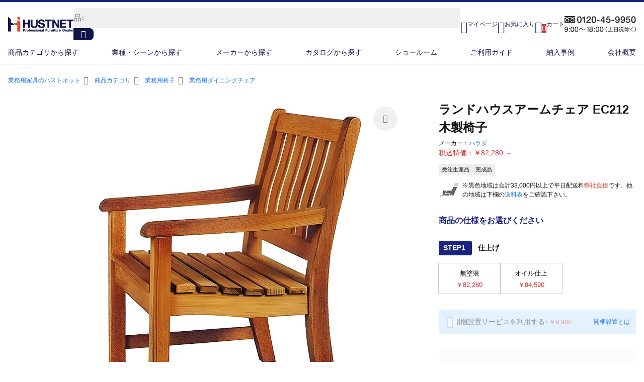

--- FILE ---
content_type: text/html; charset=utf-8
request_url: https://hust.jp/products/10540010000003/?ci=3030100
body_size: 144006
content:
<!DOCTYPE html><html  lang="ja"><head><meta charset="utf-8">
<meta name="viewport" content="width=device-width, initial-scale=1, maximum-scale=5, minimal-ui">
<script type="importmap">{"imports":{"#entry":"/_nuxt/CVavik54.js"}}</script>
<title>ランドハウスアームチェア EC212｜ハラダの木製椅子</title>
<link rel="preconnect" href="https://hust-image.com" crossorigin>
<style id="vuetify-theme-stylesheet">:root {
      --v-theme-background: 255,255,255;
      --v-theme-background-overlay-multiplier: 1;
      --v-theme-surface: 255,255,255;
      --v-theme-surface-overlay-multiplier: 1;
      --v-theme-surface-bright: 255,255,255;
      --v-theme-surface-bright-overlay-multiplier: 1;
      --v-theme-surface-light: 238,238,238;
      --v-theme-surface-light-overlay-multiplier: 1;
      --v-theme-surface-variant: 66,66,66;
      --v-theme-surface-variant-overlay-multiplier: 2;
      --v-theme-on-surface-variant: 238,238,238;
      --v-theme-primary: 24,103,192;
      --v-theme-primary-overlay-multiplier: 2;
      --v-theme-primary-darken-1: 31,85,146;
      --v-theme-primary-darken-1-overlay-multiplier: 2;
      --v-theme-secondary: 72,169,166;
      --v-theme-secondary-overlay-multiplier: 1;
      --v-theme-secondary-darken-1: 1,135,134;
      --v-theme-secondary-darken-1-overlay-multiplier: 1;
      --v-theme-error: 176,0,32;
      --v-theme-error-overlay-multiplier: 2;
      --v-theme-info: 33,150,243;
      --v-theme-info-overlay-multiplier: 1;
      --v-theme-success: 76,175,80;
      --v-theme-success-overlay-multiplier: 1;
      --v-theme-warning: 251,140,0;
      --v-theme-warning-overlay-multiplier: 1;
      --v-theme-on-background: 0,0,0;
      --v-theme-on-surface: 0,0,0;
      --v-theme-on-surface-bright: 0,0,0;
      --v-theme-on-surface-light: 0,0,0;
      --v-theme-on-primary: 255,255,255;
      --v-theme-on-primary-darken-1: 255,255,255;
      --v-theme-on-secondary: 255,255,255;
      --v-theme-on-secondary-darken-1: 255,255,255;
      --v-theme-on-error: 255,255,255;
      --v-theme-on-info: 255,255,255;
      --v-theme-on-success: 255,255,255;
      --v-theme-on-warning: 255,255,255;
      --v-border-color: 0, 0, 0;
      --v-border-opacity: 0.12;
      --v-high-emphasis-opacity: 0.87;
      --v-medium-emphasis-opacity: 0.6;
      --v-disabled-opacity: 0.38;
      --v-idle-opacity: 0.04;
      --v-hover-opacity: 0.04;
      --v-focus-opacity: 0.12;
      --v-selected-opacity: 0.08;
      --v-activated-opacity: 0.12;
      --v-pressed-opacity: 0.12;
      --v-dragged-opacity: 0.08;
      --v-theme-kbd: 238, 238, 238;
      --v-theme-on-kbd: 0, 0, 0;
      --v-theme-code: 245, 245, 245;
      --v-theme-on-code: 0, 0, 0;
    }
    .v-theme--light {
      color-scheme: normal;
      --v-theme-background: 255,255,255;
      --v-theme-background-overlay-multiplier: 1;
      --v-theme-surface: 255,255,255;
      --v-theme-surface-overlay-multiplier: 1;
      --v-theme-surface-bright: 255,255,255;
      --v-theme-surface-bright-overlay-multiplier: 1;
      --v-theme-surface-light: 238,238,238;
      --v-theme-surface-light-overlay-multiplier: 1;
      --v-theme-surface-variant: 66,66,66;
      --v-theme-surface-variant-overlay-multiplier: 2;
      --v-theme-on-surface-variant: 238,238,238;
      --v-theme-primary: 24,103,192;
      --v-theme-primary-overlay-multiplier: 2;
      --v-theme-primary-darken-1: 31,85,146;
      --v-theme-primary-darken-1-overlay-multiplier: 2;
      --v-theme-secondary: 72,169,166;
      --v-theme-secondary-overlay-multiplier: 1;
      --v-theme-secondary-darken-1: 1,135,134;
      --v-theme-secondary-darken-1-overlay-multiplier: 1;
      --v-theme-error: 176,0,32;
      --v-theme-error-overlay-multiplier: 2;
      --v-theme-info: 33,150,243;
      --v-theme-info-overlay-multiplier: 1;
      --v-theme-success: 76,175,80;
      --v-theme-success-overlay-multiplier: 1;
      --v-theme-warning: 251,140,0;
      --v-theme-warning-overlay-multiplier: 1;
      --v-theme-on-background: 0,0,0;
      --v-theme-on-surface: 0,0,0;
      --v-theme-on-surface-bright: 0,0,0;
      --v-theme-on-surface-light: 0,0,0;
      --v-theme-on-primary: 255,255,255;
      --v-theme-on-primary-darken-1: 255,255,255;
      --v-theme-on-secondary: 255,255,255;
      --v-theme-on-secondary-darken-1: 255,255,255;
      --v-theme-on-error: 255,255,255;
      --v-theme-on-info: 255,255,255;
      --v-theme-on-success: 255,255,255;
      --v-theme-on-warning: 255,255,255;
      --v-border-color: 0, 0, 0;
      --v-border-opacity: 0.12;
      --v-high-emphasis-opacity: 0.87;
      --v-medium-emphasis-opacity: 0.6;
      --v-disabled-opacity: 0.38;
      --v-idle-opacity: 0.04;
      --v-hover-opacity: 0.04;
      --v-focus-opacity: 0.12;
      --v-selected-opacity: 0.08;
      --v-activated-opacity: 0.12;
      --v-pressed-opacity: 0.12;
      --v-dragged-opacity: 0.08;
      --v-theme-kbd: 238, 238, 238;
      --v-theme-on-kbd: 0, 0, 0;
      --v-theme-code: 245, 245, 245;
      --v-theme-on-code: 0, 0, 0;
    }
    .v-theme--dark {
      color-scheme: dark;
      --v-theme-background: 18,18,18;
      --v-theme-background-overlay-multiplier: 1;
      --v-theme-surface: 33,33,33;
      --v-theme-surface-overlay-multiplier: 1;
      --v-theme-surface-bright: 204,191,214;
      --v-theme-surface-bright-overlay-multiplier: 2;
      --v-theme-surface-light: 66,66,66;
      --v-theme-surface-light-overlay-multiplier: 1;
      --v-theme-surface-variant: 200,200,200;
      --v-theme-surface-variant-overlay-multiplier: 2;
      --v-theme-on-surface-variant: 0,0,0;
      --v-theme-primary: 33,150,243;
      --v-theme-primary-overlay-multiplier: 2;
      --v-theme-primary-darken-1: 39,124,193;
      --v-theme-primary-darken-1-overlay-multiplier: 2;
      --v-theme-secondary: 84,182,178;
      --v-theme-secondary-overlay-multiplier: 2;
      --v-theme-secondary-darken-1: 72,169,166;
      --v-theme-secondary-darken-1-overlay-multiplier: 2;
      --v-theme-error: 207,102,121;
      --v-theme-error-overlay-multiplier: 2;
      --v-theme-info: 33,150,243;
      --v-theme-info-overlay-multiplier: 2;
      --v-theme-success: 76,175,80;
      --v-theme-success-overlay-multiplier: 2;
      --v-theme-warning: 251,140,0;
      --v-theme-warning-overlay-multiplier: 2;
      --v-theme-on-background: 255,255,255;
      --v-theme-on-surface: 255,255,255;
      --v-theme-on-surface-bright: 0,0,0;
      --v-theme-on-surface-light: 255,255,255;
      --v-theme-on-primary: 255,255,255;
      --v-theme-on-primary-darken-1: 255,255,255;
      --v-theme-on-secondary: 255,255,255;
      --v-theme-on-secondary-darken-1: 255,255,255;
      --v-theme-on-error: 255,255,255;
      --v-theme-on-info: 255,255,255;
      --v-theme-on-success: 255,255,255;
      --v-theme-on-warning: 255,255,255;
      --v-border-color: 255, 255, 255;
      --v-border-opacity: 0.12;
      --v-high-emphasis-opacity: 1;
      --v-medium-emphasis-opacity: 0.7;
      --v-disabled-opacity: 0.5;
      --v-idle-opacity: 0.1;
      --v-hover-opacity: 0.04;
      --v-focus-opacity: 0.12;
      --v-selected-opacity: 0.08;
      --v-activated-opacity: 0.12;
      --v-pressed-opacity: 0.16;
      --v-dragged-opacity: 0.08;
      --v-theme-kbd: 66, 66, 66;
      --v-theme-on-kbd: 255, 255, 255;
      --v-theme-code: 52, 52, 52;
      --v-theme-on-code: 204, 204, 204;
    }
    .bg-background {
      --v-theme-overlay-multiplier: var(--v-theme-background-overlay-multiplier);
      background-color: rgb(var(--v-theme-background)) !important;
      color: rgb(var(--v-theme-on-background)) !important;
    }
    .bg-surface {
      --v-theme-overlay-multiplier: var(--v-theme-surface-overlay-multiplier);
      background-color: rgb(var(--v-theme-surface)) !important;
      color: rgb(var(--v-theme-on-surface)) !important;
    }
    .bg-surface-bright {
      --v-theme-overlay-multiplier: var(--v-theme-surface-bright-overlay-multiplier);
      background-color: rgb(var(--v-theme-surface-bright)) !important;
      color: rgb(var(--v-theme-on-surface-bright)) !important;
    }
    .bg-surface-light {
      --v-theme-overlay-multiplier: var(--v-theme-surface-light-overlay-multiplier);
      background-color: rgb(var(--v-theme-surface-light)) !important;
      color: rgb(var(--v-theme-on-surface-light)) !important;
    }
    .bg-surface-variant {
      --v-theme-overlay-multiplier: var(--v-theme-surface-variant-overlay-multiplier);
      background-color: rgb(var(--v-theme-surface-variant)) !important;
      color: rgb(var(--v-theme-on-surface-variant)) !important;
    }
    .bg-primary {
      --v-theme-overlay-multiplier: var(--v-theme-primary-overlay-multiplier);
      background-color: rgb(var(--v-theme-primary)) !important;
      color: rgb(var(--v-theme-on-primary)) !important;
    }
    .bg-primary-darken-1 {
      --v-theme-overlay-multiplier: var(--v-theme-primary-darken-1-overlay-multiplier);
      background-color: rgb(var(--v-theme-primary-darken-1)) !important;
      color: rgb(var(--v-theme-on-primary-darken-1)) !important;
    }
    .bg-secondary {
      --v-theme-overlay-multiplier: var(--v-theme-secondary-overlay-multiplier);
      background-color: rgb(var(--v-theme-secondary)) !important;
      color: rgb(var(--v-theme-on-secondary)) !important;
    }
    .bg-secondary-darken-1 {
      --v-theme-overlay-multiplier: var(--v-theme-secondary-darken-1-overlay-multiplier);
      background-color: rgb(var(--v-theme-secondary-darken-1)) !important;
      color: rgb(var(--v-theme-on-secondary-darken-1)) !important;
    }
    .bg-error {
      --v-theme-overlay-multiplier: var(--v-theme-error-overlay-multiplier);
      background-color: rgb(var(--v-theme-error)) !important;
      color: rgb(var(--v-theme-on-error)) !important;
    }
    .bg-info {
      --v-theme-overlay-multiplier: var(--v-theme-info-overlay-multiplier);
      background-color: rgb(var(--v-theme-info)) !important;
      color: rgb(var(--v-theme-on-info)) !important;
    }
    .bg-success {
      --v-theme-overlay-multiplier: var(--v-theme-success-overlay-multiplier);
      background-color: rgb(var(--v-theme-success)) !important;
      color: rgb(var(--v-theme-on-success)) !important;
    }
    .bg-warning {
      --v-theme-overlay-multiplier: var(--v-theme-warning-overlay-multiplier);
      background-color: rgb(var(--v-theme-warning)) !important;
      color: rgb(var(--v-theme-on-warning)) !important;
    }
    .text-background {
      color: rgb(var(--v-theme-background)) !important;
    }
    .border-background {
      --v-border-color: var(--v-theme-background);
    }
    .text-surface {
      color: rgb(var(--v-theme-surface)) !important;
    }
    .border-surface {
      --v-border-color: var(--v-theme-surface);
    }
    .text-surface-bright {
      color: rgb(var(--v-theme-surface-bright)) !important;
    }
    .border-surface-bright {
      --v-border-color: var(--v-theme-surface-bright);
    }
    .text-surface-light {
      color: rgb(var(--v-theme-surface-light)) !important;
    }
    .border-surface-light {
      --v-border-color: var(--v-theme-surface-light);
    }
    .text-surface-variant {
      color: rgb(var(--v-theme-surface-variant)) !important;
    }
    .border-surface-variant {
      --v-border-color: var(--v-theme-surface-variant);
    }
    .on-surface-variant {
      color: rgb(var(--v-theme-on-surface-variant)) !important;
    }
    .text-primary {
      color: rgb(var(--v-theme-primary)) !important;
    }
    .border-primary {
      --v-border-color: var(--v-theme-primary);
    }
    .text-primary-darken-1 {
      color: rgb(var(--v-theme-primary-darken-1)) !important;
    }
    .border-primary-darken-1 {
      --v-border-color: var(--v-theme-primary-darken-1);
    }
    .text-secondary {
      color: rgb(var(--v-theme-secondary)) !important;
    }
    .border-secondary {
      --v-border-color: var(--v-theme-secondary);
    }
    .text-secondary-darken-1 {
      color: rgb(var(--v-theme-secondary-darken-1)) !important;
    }
    .border-secondary-darken-1 {
      --v-border-color: var(--v-theme-secondary-darken-1);
    }
    .text-error {
      color: rgb(var(--v-theme-error)) !important;
    }
    .border-error {
      --v-border-color: var(--v-theme-error);
    }
    .text-info {
      color: rgb(var(--v-theme-info)) !important;
    }
    .border-info {
      --v-border-color: var(--v-theme-info);
    }
    .text-success {
      color: rgb(var(--v-theme-success)) !important;
    }
    .border-success {
      --v-border-color: var(--v-theme-success);
    }
    .text-warning {
      color: rgb(var(--v-theme-warning)) !important;
    }
    .border-warning {
      --v-border-color: var(--v-theme-warning);
    }
    .on-background {
      color: rgb(var(--v-theme-on-background)) !important;
    }
    .on-surface {
      color: rgb(var(--v-theme-on-surface)) !important;
    }
    .on-surface-bright {
      color: rgb(var(--v-theme-on-surface-bright)) !important;
    }
    .on-surface-light {
      color: rgb(var(--v-theme-on-surface-light)) !important;
    }
    .on-primary {
      color: rgb(var(--v-theme-on-primary)) !important;
    }
    .on-primary-darken-1 {
      color: rgb(var(--v-theme-on-primary-darken-1)) !important;
    }
    .on-secondary {
      color: rgb(var(--v-theme-on-secondary)) !important;
    }
    .on-secondary-darken-1 {
      color: rgb(var(--v-theme-on-secondary-darken-1)) !important;
    }
    .on-error {
      color: rgb(var(--v-theme-on-error)) !important;
    }
    .on-info {
      color: rgb(var(--v-theme-on-info)) !important;
    }
    .on-success {
      color: rgb(var(--v-theme-on-success)) !important;
    }
    .on-warning {
      color: rgb(var(--v-theme-on-warning)) !important;
    }
</style>
<style>html{line-height:1.15;-webkit-text-size-adjust:100%}body{margin:0}main{display:block}h1{font-size:2em;margin:.67em 0}hr{box-sizing:content-box;height:0;overflow:visible}pre{font-family:monospace,monospace;font-size:1em}a{background-color:transparent}abbr[title]{border-bottom:none;text-decoration:underline;-webkit-text-decoration:underline dotted;text-decoration:underline dotted}b,strong{font-weight:bolder}code,kbd,samp{font-family:monospace,monospace;font-size:1em}small{font-size:80%}sub,sup{font-size:75%;line-height:0;position:relative;vertical-align:baseline}sub{bottom:-.25em}sup{top:-.5em}img{border-style:none}button,input,optgroup,select,textarea{font-family:inherit;font-size:100%;line-height:1.15;margin:0}button,input{overflow:visible}button,select{text-transform:none}[type=button],[type=reset],[type=submit],button{-webkit-appearance:button}[type=button]::-moz-focus-inner,[type=reset]::-moz-focus-inner,[type=submit]::-moz-focus-inner,button::-moz-focus-inner{border-style:none;padding:0}[type=button]:-moz-focusring,[type=reset]:-moz-focusring,[type=submit]:-moz-focusring,button:-moz-focusring{outline:1px dotted ButtonText}fieldset{padding:.35em .75em .625em}legend{box-sizing:border-box;color:inherit;display:table;max-width:100%;padding:0;white-space:normal}progress{vertical-align:baseline}textarea{overflow:auto}[type=checkbox],[type=radio]{box-sizing:border-box;padding:0}[type=number]::-webkit-inner-spin-button,[type=number]::-webkit-outer-spin-button{height:auto}[type=search]{-webkit-appearance:textfield;outline-offset:-2px}[type=search]::-webkit-search-decoration{-webkit-appearance:none}::-webkit-file-upload-button{-webkit-appearance:button;font:inherit}details{display:block}summary{display:list-item}[hidden],template{display:none}</style>
<style>@charset "UTF-8";ul{list-style:none}.text_red{color:#d32f2f}.text-red{color:#d32f2f!important}.visually-hidden{height:1px;margin:-1px;overflow:hidden;padding:0;position:absolute;width:1px;clip:rect(0,0,0,0);border:0;white-space:nowrap}html{font-family:Hiragino Kaku Gothic Pro,ヒラギノ角ゴ Pro W3,Noto Sans JP,メイリオ,MS Pゴシック,sans-serif,Lucida Grande!important;word-break:break-all}html:has(.v-navigation-drawer--active){overflow:hidden}@media (min-width:961px){html:has(.v-navigation-drawer--active) .main-body{padding-right:17px}}html:has(.loading){overflow:hidden;scrollbar-gutter:stable}*{text-transform:none}*,h1,h2,h3,h4,h5{margin:0;padding:0}.main-body{color:#111}ol,ul{list-style-type:none;padding-left:0}.v-application{color:#111}.v-application ol,.v-application ul{list-style-type:none;padding-left:0}.hide{display:none}img{height:auto;width:100%}.err_block{background:#ffebee;border:1px solid #ffcdd2;border-radius:4px;font-size:14px;margin-bottom:0;padding:12px 16px}.err_block p{color:#d32f2f}.err_block,.with-stepper .main-col .err_block{margin-top:12px}.container{margin:auto;max-width:1024px}.wide_content .container{max-width:1328px}.content{padding:32px 16px 56px}@media (max-width:960px){.content{padding:12px 16px 48px}}.content-header{margin:0 0 32px}@media (max-width:960px){.content-header{margin:12px 0 24px}}.content-header .link_block{display:flex;flex-flow:row wrap;margin-top:12px}@media (min-width:600px){.content-header .link_block{margin-top:14px}}.content-header .link_block a,.content-header .link_block p{display:inline-block;position:relative}.content-header .link_block a:not(:last-child),.content-header .link_block p:not(:last-child){border-right:1px solid #ccc;margin:0 8px 0 0;padding:0 8px 0 0}.content-header .link_block .lead-icon{padding:0 0 0 16px;position:relative}.content-header .link_block .lead-icon .v-icon{font-size:22px;left:-22px;position:absolute}.content-header .link_block .lead-icon.lead-icon-after{display:inline-block;position:relative}.content-header .text-link{font-size:14px}.content-header .text-lead{display:flex;font-size:12px}.content-header .text-lead .text-link{display:inline-block;font-size:12px}.content-header .link_block_area a.text-link .v-icon{font-size:14px;position:absolute;right:-16px;top:4px}.content-header picture.img_article{margin:24px 0 0}@media (min-width:600px){.content-header picture.img_article{margin:18px 0 0}}.content-header h1{font-size:24px}@media (max-width:960px){.content-header h1{font-size:20px}}.content-header .title-lead{font-size:14px;margin:12px 0 0}@media (max-width:599px){.sp_negative_margin{margin-left:-16px;margin-right:-16px}}@media (min-width:600px){.pc-hide{display:none}}@media (max-width:599px){.sp-hide{display:none}}@media (max-width:960px){.ms-hide{display:none}}@media (max-width:1264px){.md-hide{display:none}}@media (min-width:961px){.md-or-more-hide{display:none}}</style>
<style>@font-face{font-family:Material Design Icons;font-style:normal;font-weight:400;src:url(/_nuxt/materialdesignicons-webfont.CSr8KVlo.eot?v=7.4.47);src:url(/_nuxt/materialdesignicons-webfont.CSr8KVlo.eot?#iefix&v=7.4.47) format("embedded-opentype"),url(/_nuxt/materialdesignicons-webfont.Dp5v-WZN.woff2?v=7.4.47) format("woff2"),url(/_nuxt/materialdesignicons-webfont.PXm3-2wK.woff?v=7.4.47) format("woff"),url(/_nuxt/materialdesignicons-webfont.B7mPwVP_.ttf?v=7.4.47) format("truetype")}.mdi-set,.mdi:before{display:inline-block;font: 24px/1 Material Design Icons;font-size:inherit;line-height:inherit;text-rendering:auto;-webkit-font-smoothing:antialiased;-moz-osx-font-smoothing:grayscale}.mdi-ab-testing:before{content:"󰇉"}.mdi-abacus:before{content:"󱛠"}.mdi-abjad-arabic:before{content:"󱌨"}.mdi-abjad-hebrew:before{content:"󱌩"}.mdi-abugida-devanagari:before{content:"󱌪"}.mdi-abugida-thai:before{content:"󱌫"}.mdi-access-point:before{content:"󰀃"}.mdi-access-point-check:before{content:"󱔸"}.mdi-access-point-minus:before{content:"󱔹"}.mdi-access-point-network:before{content:"󰀂"}.mdi-access-point-network-off:before{content:"󰯡"}.mdi-access-point-off:before{content:"󱔑"}.mdi-access-point-plus:before{content:"󱔺"}.mdi-access-point-remove:before{content:"󱔻"}.mdi-account:before{content:"󰀄"}.mdi-account-alert:before{content:"󰀅"}.mdi-account-alert-outline:before{content:"󰭐"}.mdi-account-arrow-down:before{content:"󱡨"}.mdi-account-arrow-down-outline:before{content:"󱡩"}.mdi-account-arrow-left:before{content:"󰭑"}.mdi-account-arrow-left-outline:before{content:"󰭒"}.mdi-account-arrow-right:before{content:"󰭓"}.mdi-account-arrow-right-outline:before{content:"󰭔"}.mdi-account-arrow-up:before{content:"󱡧"}.mdi-account-arrow-up-outline:before{content:"󱡪"}.mdi-account-badge:before{content:"󱬊"}.mdi-account-badge-outline:before{content:"󱬋"}.mdi-account-box:before{content:"󰀆"}.mdi-account-box-edit-outline:before{content:"󱳈"}.mdi-account-box-minus-outline:before{content:"󱳉"}.mdi-account-box-multiple:before{content:"󰤴"}.mdi-account-box-multiple-outline:before{content:"󱀊"}.mdi-account-box-outline:before{content:"󰀇"}.mdi-account-box-plus-outline:before{content:"󱳊"}.mdi-account-cancel:before{content:"󱋟"}.mdi-account-cancel-outline:before{content:"󱋠"}.mdi-account-card:before{content:"󱮤"}.mdi-account-card-outline:before{content:"󱮥"}.mdi-account-cash:before{content:"󱂗"}.mdi-account-cash-outline:before{content:"󱂘"}.mdi-account-check:before{content:"󰀈"}.mdi-account-check-outline:before{content:"󰯢"}.mdi-account-child:before{content:"󰪉"}.mdi-account-child-circle:before{content:"󰪊"}.mdi-account-child-outline:before{content:"󱃈"}.mdi-account-circle:before{content:"󰀉"}.mdi-account-circle-outline:before{content:"󰭕"}.mdi-account-clock:before{content:"󰭖"}.mdi-account-clock-outline:before{content:"󰭗"}.mdi-account-cog:before{content:"󱍰"}.mdi-account-cog-outline:before{content:"󱍱"}.mdi-account-convert:before{content:"󰀊"}.mdi-account-convert-outline:before{content:"󱌁"}.mdi-account-cowboy-hat:before{content:"󰺛"}.mdi-account-cowboy-hat-outline:before{content:"󱟳"}.mdi-account-credit-card:before{content:"󱮦"}.mdi-account-credit-card-outline:before{content:"󱮧"}.mdi-account-details:before{content:"󰘱"}.mdi-account-details-outline:before{content:"󱍲"}.mdi-account-edit:before{content:"󰚼"}.mdi-account-edit-outline:before{content:"󰿻"}.mdi-account-eye:before{content:"󰐠"}.mdi-account-eye-outline:before{content:"󱉻"}.mdi-account-file:before{content:"󱲧"}.mdi-account-file-outline:before{content:"󱲨"}.mdi-account-file-text:before{content:"󱲩"}.mdi-account-file-text-outline:before{content:"󱲪"}.mdi-account-filter:before{content:"󰤶"}.mdi-account-filter-outline:before{content:"󰾝"}.mdi-account-group:before{content:"󰡉"}.mdi-account-group-outline:before{content:"󰭘"}.mdi-account-hard-hat:before{content:"󰖵"}.mdi-account-hard-hat-outline:before{content:"󱨟"}.mdi-account-heart:before{content:"󰢙"}.mdi-account-heart-outline:before{content:"󰯣"}.mdi-account-injury:before{content:"󱠕"}.mdi-account-injury-outline:before{content:"󱠖"}.mdi-account-key:before{content:"󰀋"}.mdi-account-key-outline:before{content:"󰯤"}.mdi-account-lock:before{content:"󱅞"}.mdi-account-lock-open:before{content:"󱥠"}.mdi-account-lock-open-outline:before{content:"󱥡"}.mdi-account-lock-outline:before{content:"󱅟"}.mdi-account-minus:before{content:"󰀍"}.mdi-account-minus-outline:before{content:"󰫬"}.mdi-account-multiple:before{content:"󰀎"}.mdi-account-multiple-check:before{content:"󰣅"}.mdi-account-multiple-check-outline:before{content:"󱇾"}.mdi-account-multiple-minus:before{content:"󰗓"}.mdi-account-multiple-minus-outline:before{content:"󰯥"}.mdi-account-multiple-outline:before{content:"󰀏"}.mdi-account-multiple-plus:before{content:"󰀐"}.mdi-account-multiple-plus-outline:before{content:"󰠀"}.mdi-account-multiple-remove:before{content:"󱈊"}.mdi-account-multiple-remove-outline:before{content:"󱈋"}.mdi-account-music:before{content:"󰠃"}.mdi-account-music-outline:before{content:"󰳩"}.mdi-account-network:before{content:"󰀑"}.mdi-account-network-off:before{content:"󱫱"}.mdi-account-network-off-outline:before{content:"󱫲"}.mdi-account-network-outline:before{content:"󰯦"}.mdi-account-off:before{content:"󰀒"}.mdi-account-off-outline:before{content:"󰯧"}.mdi-account-outline:before{content:"󰀓"}.mdi-account-plus:before{content:"󰀔"}.mdi-account-plus-outline:before{content:"󰠁"}.mdi-account-question:before{content:"󰭙"}.mdi-account-question-outline:before{content:"󰭚"}.mdi-account-reactivate:before{content:"󱔫"}.mdi-account-reactivate-outline:before{content:"󱔬"}.mdi-account-remove:before{content:"󰀕"}.mdi-account-remove-outline:before{content:"󰫭"}.mdi-account-school:before{content:"󱨠"}.mdi-account-school-outline:before{content:"󱨡"}.mdi-account-search:before{content:"󰀖"}.mdi-account-search-outline:before{content:"󰤵"}.mdi-account-settings:before{content:"󰘰"}.mdi-account-settings-outline:before{content:"󱃉"}.mdi-account-star:before{content:"󰀗"}.mdi-account-star-outline:before{content:"󰯨"}.mdi-account-supervisor:before{content:"󰪋"}.mdi-account-supervisor-circle:before{content:"󰪌"}.mdi-account-supervisor-circle-outline:before{content:"󱓬"}.mdi-account-supervisor-outline:before{content:"󱄭"}.mdi-account-switch:before{content:"󰀙"}.mdi-account-switch-outline:before{content:"󰓋"}.mdi-account-sync:before{content:"󱤛"}.mdi-account-sync-outline:before{content:"󱤜"}.mdi-account-tag:before{content:"󱰛"}.mdi-account-tag-outline:before{content:"󱰜"}.mdi-account-tie:before{content:"󰳣"}.mdi-account-tie-hat:before{content:"󱢘"}.mdi-account-tie-hat-outline:before{content:"󱢙"}.mdi-account-tie-outline:before{content:"󱃊"}.mdi-account-tie-voice:before{content:"󱌈"}.mdi-account-tie-voice-off:before{content:"󱌊"}.mdi-account-tie-voice-off-outline:before{content:"󱌋"}.mdi-account-tie-voice-outline:before{content:"󱌉"}.mdi-account-tie-woman:before{content:"󱪌"}.mdi-account-voice:before{content:"󰗋"}.mdi-account-voice-off:before{content:"󰻔"}.mdi-account-wrench:before{content:"󱢚"}.mdi-account-wrench-outline:before{content:"󱢛"}.mdi-adjust:before{content:"󰀚"}.mdi-advertisements:before{content:"󱤪"}.mdi-advertisements-off:before{content:"󱤫"}.mdi-air-conditioner:before{content:"󰀛"}.mdi-air-filter:before{content:"󰵃"}.mdi-air-horn:before{content:"󰶬"}.mdi-air-humidifier:before{content:"󱂙"}.mdi-air-humidifier-off:before{content:"󱑦"}.mdi-air-purifier:before{content:"󰵄"}.mdi-air-purifier-off:before{content:"󱭗"}.mdi-airbag:before{content:"󰯩"}.mdi-airballoon:before{content:"󰀜"}.mdi-airballoon-outline:before{content:"󱀋"}.mdi-airplane:before{content:"󰀝"}.mdi-airplane-alert:before{content:"󱡺"}.mdi-airplane-check:before{content:"󱡻"}.mdi-airplane-clock:before{content:"󱡼"}.mdi-airplane-cog:before{content:"󱡽"}.mdi-airplane-edit:before{content:"󱡾"}.mdi-airplane-landing:before{content:"󰗔"}.mdi-airplane-marker:before{content:"󱡿"}.mdi-airplane-minus:before{content:"󱢀"}.mdi-airplane-off:before{content:"󰀞"}.mdi-airplane-plus:before{content:"󱢁"}.mdi-airplane-remove:before{content:"󱢂"}.mdi-airplane-search:before{content:"󱢃"}.mdi-airplane-settings:before{content:"󱢄"}.mdi-airplane-takeoff:before{content:"󰗕"}.mdi-airport:before{content:"󰡋"}.mdi-alarm:before{content:"󰀠"}.mdi-alarm-bell:before{content:"󰞎"}.mdi-alarm-check:before{content:"󰀡"}.mdi-alarm-light:before{content:"󰞏"}.mdi-alarm-light-off:before{content:"󱜞"}.mdi-alarm-light-off-outline:before{content:"󱜟"}.mdi-alarm-light-outline:before{content:"󰯪"}.mdi-alarm-multiple:before{content:"󰀢"}.mdi-alarm-note:before{content:"󰹱"}.mdi-alarm-note-off:before{content:"󰹲"}.mdi-alarm-off:before{content:"󰀣"}.mdi-alarm-panel:before{content:"󱗄"}.mdi-alarm-panel-outline:before{content:"󱗅"}.mdi-alarm-plus:before{content:"󰀤"}.mdi-alarm-snooze:before{content:"󰚎"}.mdi-album:before{content:"󰀥"}.mdi-alert:before{content:"󰀦"}.mdi-alert-box:before{content:"󰀧"}.mdi-alert-box-outline:before{content:"󰳤"}.mdi-alert-circle:before{content:"󰀨"}.mdi-alert-circle-check:before{content:"󱇭"}.mdi-alert-circle-check-outline:before{content:"󱇮"}.mdi-alert-circle-outline:before{content:"󰗖"}.mdi-alert-decagram:before{content:"󰚽"}.mdi-alert-decagram-outline:before{content:"󰳥"}.mdi-alert-minus:before{content:"󱒻"}.mdi-alert-minus-outline:before{content:"󱒾"}.mdi-alert-octagon:before{content:"󰀩"}.mdi-alert-octagon-outline:before{content:"󰳦"}.mdi-alert-octagram:before{content:"󰝧"}.mdi-alert-octagram-outline:before{content:"󰳧"}.mdi-alert-outline:before{content:"󰀪"}.mdi-alert-plus:before{content:"󱒺"}.mdi-alert-plus-outline:before{content:"󱒽"}.mdi-alert-remove:before{content:"󱒼"}.mdi-alert-remove-outline:before{content:"󱒿"}.mdi-alert-rhombus:before{content:"󱇎"}.mdi-alert-rhombus-outline:before{content:"󱇏"}.mdi-alien:before{content:"󰢚"}.mdi-alien-outline:before{content:"󱃋"}.mdi-align-horizontal-center:before{content:"󱇃"}.mdi-align-horizontal-distribute:before{content:"󱥢"}.mdi-align-horizontal-left:before{content:"󱇂"}.mdi-align-horizontal-right:before{content:"󱇄"}.mdi-align-vertical-bottom:before{content:"󱇅"}.mdi-align-vertical-center:before{content:"󱇆"}.mdi-align-vertical-distribute:before{content:"󱥣"}.mdi-align-vertical-top:before{content:"󱇇"}.mdi-all-inclusive:before{content:"󰚾"}.mdi-all-inclusive-box:before{content:"󱢍"}.mdi-all-inclusive-box-outline:before{content:"󱢎"}.mdi-allergy:before{content:"󱉘"}.mdi-alpha:before{content:"󰀫"}.mdi-alpha-a:before{content:"󰫮"}.mdi-alpha-a-box:before{content:"󰬈"}.mdi-alpha-a-box-outline:before{content:"󰯫"}.mdi-alpha-a-circle:before{content:"󰯬"}.mdi-alpha-a-circle-outline:before{content:"󰯭"}.mdi-alpha-b:before{content:"󰫯"}.mdi-alpha-b-box:before{content:"󰬉"}.mdi-alpha-b-box-outline:before{content:"󰯮"}.mdi-alpha-b-circle:before{content:"󰯯"}.mdi-alpha-b-circle-outline:before{content:"󰯰"}.mdi-alpha-c:before{content:"󰫰"}.mdi-alpha-c-box:before{content:"󰬊"}.mdi-alpha-c-box-outline:before{content:"󰯱"}.mdi-alpha-c-circle:before{content:"󰯲"}.mdi-alpha-c-circle-outline:before{content:"󰯳"}.mdi-alpha-d:before{content:"󰫱"}.mdi-alpha-d-box:before{content:"󰬋"}.mdi-alpha-d-box-outline:before{content:"󰯴"}.mdi-alpha-d-circle:before{content:"󰯵"}.mdi-alpha-d-circle-outline:before{content:"󰯶"}.mdi-alpha-e:before{content:"󰫲"}.mdi-alpha-e-box:before{content:"󰬌"}.mdi-alpha-e-box-outline:before{content:"󰯷"}.mdi-alpha-e-circle:before{content:"󰯸"}.mdi-alpha-e-circle-outline:before{content:"󰯹"}.mdi-alpha-f:before{content:"󰫳"}.mdi-alpha-f-box:before{content:"󰬍"}.mdi-alpha-f-box-outline:before{content:"󰯺"}.mdi-alpha-f-circle:before{content:"󰯻"}.mdi-alpha-f-circle-outline:before{content:"󰯼"}.mdi-alpha-g:before{content:"󰫴"}.mdi-alpha-g-box:before{content:"󰬎"}.mdi-alpha-g-box-outline:before{content:"󰯽"}.mdi-alpha-g-circle:before{content:"󰯾"}.mdi-alpha-g-circle-outline:before{content:"󰯿"}.mdi-alpha-h:before{content:"󰫵"}.mdi-alpha-h-box:before{content:"󰬏"}.mdi-alpha-h-box-outline:before{content:"󰰀"}.mdi-alpha-h-circle:before{content:"󰰁"}.mdi-alpha-h-circle-outline:before{content:"󰰂"}.mdi-alpha-i:before{content:"󰫶"}.mdi-alpha-i-box:before{content:"󰬐"}.mdi-alpha-i-box-outline:before{content:"󰰃"}.mdi-alpha-i-circle:before{content:"󰰄"}.mdi-alpha-i-circle-outline:before{content:"󰰅"}.mdi-alpha-j:before{content:"󰫷"}.mdi-alpha-j-box:before{content:"󰬑"}.mdi-alpha-j-box-outline:before{content:"󰰆"}.mdi-alpha-j-circle:before{content:"󰰇"}.mdi-alpha-j-circle-outline:before{content:"󰰈"}.mdi-alpha-k:before{content:"󰫸"}.mdi-alpha-k-box:before{content:"󰬒"}.mdi-alpha-k-box-outline:before{content:"󰰉"}.mdi-alpha-k-circle:before{content:"󰰊"}.mdi-alpha-k-circle-outline:before{content:"󰰋"}.mdi-alpha-l:before{content:"󰫹"}.mdi-alpha-l-box:before{content:"󰬓"}.mdi-alpha-l-box-outline:before{content:"󰰌"}.mdi-alpha-l-circle:before{content:"󰰍"}.mdi-alpha-l-circle-outline:before{content:"󰰎"}.mdi-alpha-m:before{content:"󰫺"}.mdi-alpha-m-box:before{content:"󰬔"}.mdi-alpha-m-box-outline:before{content:"󰰏"}.mdi-alpha-m-circle:before{content:"󰰐"}.mdi-alpha-m-circle-outline:before{content:"󰰑"}.mdi-alpha-n:before{content:"󰫻"}.mdi-alpha-n-box:before{content:"󰬕"}.mdi-alpha-n-box-outline:before{content:"󰰒"}.mdi-alpha-n-circle:before{content:"󰰓"}.mdi-alpha-n-circle-outline:before{content:"󰰔"}.mdi-alpha-o:before{content:"󰫼"}.mdi-alpha-o-box:before{content:"󰬖"}.mdi-alpha-o-box-outline:before{content:"󰰕"}.mdi-alpha-o-circle:before{content:"󰰖"}.mdi-alpha-o-circle-outline:before{content:"󰰗"}.mdi-alpha-p:before{content:"󰫽"}.mdi-alpha-p-box:before{content:"󰬗"}.mdi-alpha-p-box-outline:before{content:"󰰘"}.mdi-alpha-p-circle:before{content:"󰰙"}.mdi-alpha-p-circle-outline:before{content:"󰰚"}.mdi-alpha-q:before{content:"󰫾"}.mdi-alpha-q-box:before{content:"󰬘"}.mdi-alpha-q-box-outline:before{content:"󰰛"}.mdi-alpha-q-circle:before{content:"󰰜"}.mdi-alpha-q-circle-outline:before{content:"󰰝"}.mdi-alpha-r:before{content:"󰫿"}.mdi-alpha-r-box:before{content:"󰬙"}.mdi-alpha-r-box-outline:before{content:"󰰞"}.mdi-alpha-r-circle:before{content:"󰰟"}.mdi-alpha-r-circle-outline:before{content:"󰰠"}.mdi-alpha-s:before{content:"󰬀"}.mdi-alpha-s-box:before{content:"󰬚"}.mdi-alpha-s-box-outline:before{content:"󰰡"}.mdi-alpha-s-circle:before{content:"󰰢"}.mdi-alpha-s-circle-outline:before{content:"󰰣"}.mdi-alpha-t:before{content:"󰬁"}.mdi-alpha-t-box:before{content:"󰬛"}.mdi-alpha-t-box-outline:before{content:"󰰤"}.mdi-alpha-t-circle:before{content:"󰰥"}.mdi-alpha-t-circle-outline:before{content:"󰰦"}.mdi-alpha-u:before{content:"󰬂"}.mdi-alpha-u-box:before{content:"󰬜"}.mdi-alpha-u-box-outline:before{content:"󰰧"}.mdi-alpha-u-circle:before{content:"󰰨"}.mdi-alpha-u-circle-outline:before{content:"󰰩"}.mdi-alpha-v:before{content:"󰬃"}.mdi-alpha-v-box:before{content:"󰬝"}.mdi-alpha-v-box-outline:before{content:"󰰪"}.mdi-alpha-v-circle:before{content:"󰰫"}.mdi-alpha-v-circle-outline:before{content:"󰰬"}.mdi-alpha-w:before{content:"󰬄"}.mdi-alpha-w-box:before{content:"󰬞"}.mdi-alpha-w-box-outline:before{content:"󰰭"}.mdi-alpha-w-circle:before{content:"󰰮"}.mdi-alpha-w-circle-outline:before{content:"󰰯"}.mdi-alpha-x:before{content:"󰬅"}.mdi-alpha-x-box:before{content:"󰬟"}.mdi-alpha-x-box-outline:before{content:"󰰰"}.mdi-alpha-x-circle:before{content:"󰰱"}.mdi-alpha-x-circle-outline:before{content:"󰰲"}.mdi-alpha-y:before{content:"󰬆"}.mdi-alpha-y-box:before{content:"󰬠"}.mdi-alpha-y-box-outline:before{content:"󰰳"}.mdi-alpha-y-circle:before{content:"󰰴"}.mdi-alpha-y-circle-outline:before{content:"󰰵"}.mdi-alpha-z:before{content:"󰬇"}.mdi-alpha-z-box:before{content:"󰬡"}.mdi-alpha-z-box-outline:before{content:"󰰶"}.mdi-alpha-z-circle:before{content:"󰰷"}.mdi-alpha-z-circle-outline:before{content:"󰰸"}.mdi-alphabet-aurebesh:before{content:"󱌬"}.mdi-alphabet-cyrillic:before{content:"󱌭"}.mdi-alphabet-greek:before{content:"󱌮"}.mdi-alphabet-latin:before{content:"󱌯"}.mdi-alphabet-piqad:before{content:"󱌰"}.mdi-alphabet-tengwar:before{content:"󱌷"}.mdi-alphabetical:before{content:"󰀬"}.mdi-alphabetical-off:before{content:"󱀌"}.mdi-alphabetical-variant:before{content:"󱀍"}.mdi-alphabetical-variant-off:before{content:"󱀎"}.mdi-altimeter:before{content:"󰗗"}.mdi-ambulance:before{content:"󰀯"}.mdi-ammunition:before{content:"󰳨"}.mdi-ampersand:before{content:"󰪍"}.mdi-amplifier:before{content:"󰀰"}.mdi-amplifier-off:before{content:"󱆵"}.mdi-anchor:before{content:"󰀱"}.mdi-android:before{content:"󰀲"}.mdi-android-studio:before{content:"󰀴"}.mdi-angle-acute:before{content:"󰤷"}.mdi-angle-obtuse:before{content:"󰤸"}.mdi-angle-right:before{content:"󰤹"}.mdi-angular:before{content:"󰚲"}.mdi-angularjs:before{content:"󰚿"}.mdi-animation:before{content:"󰗘"}.mdi-animation-outline:before{content:"󰪏"}.mdi-animation-play:before{content:"󰤺"}.mdi-animation-play-outline:before{content:"󰪐"}.mdi-ansible:before{content:"󱂚"}.mdi-antenna:before{content:"󱄙"}.mdi-anvil:before{content:"󰢛"}.mdi-apache-kafka:before{content:"󱀏"}.mdi-api:before{content:"󱂛"}.mdi-api-off:before{content:"󱉗"}.mdi-apple:before{content:"󰀵"}.mdi-apple-finder:before{content:"󰀶"}.mdi-apple-icloud:before{content:"󰀸"}.mdi-apple-ios:before{content:"󰀷"}.mdi-apple-keyboard-caps:before{content:"󰘲"}.mdi-apple-keyboard-command:before{content:"󰘳"}.mdi-apple-keyboard-control:before{content:"󰘴"}.mdi-apple-keyboard-option:before{content:"󰘵"}.mdi-apple-keyboard-shift:before{content:"󰘶"}.mdi-apple-safari:before{content:"󰀹"}.mdi-application:before{content:"󰣆"}.mdi-application-array:before{content:"󱃵"}.mdi-application-array-outline:before{content:"󱃶"}.mdi-application-braces:before{content:"󱃷"}.mdi-application-braces-outline:before{content:"󱃸"}.mdi-application-brackets:before{content:"󰲋"}.mdi-application-brackets-outline:before{content:"󰲌"}.mdi-application-cog:before{content:"󰙵"}.mdi-application-cog-outline:before{content:"󱕷"}.mdi-application-edit:before{content:"󰂮"}.mdi-application-edit-outline:before{content:"󰘙"}.mdi-application-export:before{content:"󰶭"}.mdi-application-import:before{content:"󰶮"}.mdi-application-outline:before{content:"󰘔"}.mdi-application-parentheses:before{content:"󱃹"}.mdi-application-parentheses-outline:before{content:"󱃺"}.mdi-application-settings:before{content:"󰭠"}.mdi-application-settings-outline:before{content:"󱕕"}.mdi-application-variable:before{content:"󱃻"}.mdi-application-variable-outline:before{content:"󱃼"}.mdi-approximately-equal:before{content:"󰾞"}.mdi-approximately-equal-box:before{content:"󰾟"}.mdi-apps:before{content:"󰀻"}.mdi-apps-box:before{content:"󰵆"}.mdi-arch:before{content:"󰣇"}.mdi-archive:before{content:"󰀼"}.mdi-archive-alert:before{content:"󱓽"}.mdi-archive-alert-outline:before{content:"󱓾"}.mdi-archive-arrow-down:before{content:"󱉙"}.mdi-archive-arrow-down-outline:before{content:"󱉚"}.mdi-archive-arrow-up:before{content:"󱉛"}.mdi-archive-arrow-up-outline:before{content:"󱉜"}.mdi-archive-cancel:before{content:"󱝋"}.mdi-archive-cancel-outline:before{content:"󱝌"}.mdi-archive-check:before{content:"󱝍"}.mdi-archive-check-outline:before{content:"󱝎"}.mdi-archive-clock:before{content:"󱝏"}.mdi-archive-clock-outline:before{content:"󱝐"}.mdi-archive-cog:before{content:"󱝑"}.mdi-archive-cog-outline:before{content:"󱝒"}.mdi-archive-edit:before{content:"󱝓"}.mdi-archive-edit-outline:before{content:"󱝔"}.mdi-archive-eye:before{content:"󱝕"}.mdi-archive-eye-outline:before{content:"󱝖"}.mdi-archive-lock:before{content:"󱝗"}.mdi-archive-lock-open:before{content:"󱝘"}.mdi-archive-lock-open-outline:before{content:"󱝙"}.mdi-archive-lock-outline:before{content:"󱝚"}.mdi-archive-marker:before{content:"󱝛"}.mdi-archive-marker-outline:before{content:"󱝜"}.mdi-archive-minus:before{content:"󱝝"}.mdi-archive-minus-outline:before{content:"󱝞"}.mdi-archive-music:before{content:"󱝟"}.mdi-archive-music-outline:before{content:"󱝠"}.mdi-archive-off:before{content:"󱝡"}.mdi-archive-off-outline:before{content:"󱝢"}.mdi-archive-outline:before{content:"󱈎"}.mdi-archive-plus:before{content:"󱝣"}.mdi-archive-plus-outline:before{content:"󱝤"}.mdi-archive-refresh:before{content:"󱝥"}.mdi-archive-refresh-outline:before{content:"󱝦"}.mdi-archive-remove:before{content:"󱝧"}.mdi-archive-remove-outline:before{content:"󱝨"}.mdi-archive-search:before{content:"󱝩"}.mdi-archive-search-outline:before{content:"󱝪"}.mdi-archive-settings:before{content:"󱝫"}.mdi-archive-settings-outline:before{content:"󱝬"}.mdi-archive-star:before{content:"󱝭"}.mdi-archive-star-outline:before{content:"󱝮"}.mdi-archive-sync:before{content:"󱝯"}.mdi-archive-sync-outline:before{content:"󱝰"}.mdi-arm-flex:before{content:"󰿗"}.mdi-arm-flex-outline:before{content:"󰿖"}.mdi-arrange-bring-forward:before{content:"󰀽"}.mdi-arrange-bring-to-front:before{content:"󰀾"}.mdi-arrange-send-backward:before{content:"󰀿"}.mdi-arrange-send-to-back:before{content:"󰁀"}.mdi-arrow-all:before{content:"󰁁"}.mdi-arrow-bottom-left:before{content:"󰁂"}.mdi-arrow-bottom-left-bold-box:before{content:"󱥤"}.mdi-arrow-bottom-left-bold-box-outline:before{content:"󱥥"}.mdi-arrow-bottom-left-bold-outline:before{content:"󰦷"}.mdi-arrow-bottom-left-thick:before{content:"󰦸"}.mdi-arrow-bottom-left-thin:before{content:"󱦶"}.mdi-arrow-bottom-left-thin-circle-outline:before{content:"󱖖"}.mdi-arrow-bottom-right:before{content:"󰁃"}.mdi-arrow-bottom-right-bold-box:before{content:"󱥦"}.mdi-arrow-bottom-right-bold-box-outline:before{content:"󱥧"}.mdi-arrow-bottom-right-bold-outline:before{content:"󰦹"}.mdi-arrow-bottom-right-thick:before{content:"󰦺"}.mdi-arrow-bottom-right-thin:before{content:"󱦷"}.mdi-arrow-bottom-right-thin-circle-outline:before{content:"󱖕"}.mdi-arrow-collapse:before{content:"󰘕"}.mdi-arrow-collapse-all:before{content:"󰁄"}.mdi-arrow-collapse-down:before{content:"󰞒"}.mdi-arrow-collapse-horizontal:before{content:"󰡌"}.mdi-arrow-collapse-left:before{content:"󰞓"}.mdi-arrow-collapse-right:before{content:"󰞔"}.mdi-arrow-collapse-up:before{content:"󰞕"}.mdi-arrow-collapse-vertical:before{content:"󰡍"}.mdi-arrow-decision:before{content:"󰦻"}.mdi-arrow-decision-auto:before{content:"󰦼"}.mdi-arrow-decision-auto-outline:before{content:"󰦽"}.mdi-arrow-decision-outline:before{content:"󰦾"}.mdi-arrow-down:before{content:"󰁅"}.mdi-arrow-down-bold:before{content:"󰜮"}.mdi-arrow-down-bold-box:before{content:"󰜯"}.mdi-arrow-down-bold-box-outline:before{content:"󰜰"}.mdi-arrow-down-bold-circle:before{content:"󰁇"}.mdi-arrow-down-bold-circle-outline:before{content:"󰁈"}.mdi-arrow-down-bold-hexagon-outline:before{content:"󰁉"}.mdi-arrow-down-bold-outline:before{content:"󰦿"}.mdi-arrow-down-box:before{content:"󰛀"}.mdi-arrow-down-circle:before{content:"󰳛"}.mdi-arrow-down-circle-outline:before{content:"󰳜"}.mdi-arrow-down-drop-circle:before{content:"󰁊"}.mdi-arrow-down-drop-circle-outline:before{content:"󰁋"}.mdi-arrow-down-left:before{content:"󱞡"}.mdi-arrow-down-left-bold:before{content:"󱞢"}.mdi-arrow-down-right:before{content:"󱞣"}.mdi-arrow-down-right-bold:before{content:"󱞤"}.mdi-arrow-down-thick:before{content:"󰁆"}.mdi-arrow-down-thin:before{content:"󱦳"}.mdi-arrow-down-thin-circle-outline:before{content:"󱖙"}.mdi-arrow-expand:before{content:"󰘖"}.mdi-arrow-expand-all:before{content:"󰁌"}.mdi-arrow-expand-down:before{content:"󰞖"}.mdi-arrow-expand-horizontal:before{content:"󰡎"}.mdi-arrow-expand-left:before{content:"󰞗"}.mdi-arrow-expand-right:before{content:"󰞘"}.mdi-arrow-expand-up:before{content:"󰞙"}.mdi-arrow-expand-vertical:before{content:"󰡏"}.mdi-arrow-horizontal-lock:before{content:"󱅛"}.mdi-arrow-left:before{content:"󰁍"}.mdi-arrow-left-bold:before{content:"󰜱"}.mdi-arrow-left-bold-box:before{content:"󰜲"}.mdi-arrow-left-bold-box-outline:before{content:"󰜳"}.mdi-arrow-left-bold-circle:before{content:"󰁏"}.mdi-arrow-left-bold-circle-outline:before{content:"󰁐"}.mdi-arrow-left-bold-hexagon-outline:before{content:"󰁑"}.mdi-arrow-left-bold-outline:before{content:"󰧀"}.mdi-arrow-left-bottom:before{content:"󱞥"}.mdi-arrow-left-bottom-bold:before{content:"󱞦"}.mdi-arrow-left-box:before{content:"󰛁"}.mdi-arrow-left-circle:before{content:"󰳝"}.mdi-arrow-left-circle-outline:before{content:"󰳞"}.mdi-arrow-left-drop-circle:before{content:"󰁒"}.mdi-arrow-left-drop-circle-outline:before{content:"󰁓"}.mdi-arrow-left-right:before{content:"󰹳"}.mdi-arrow-left-right-bold:before{content:"󰹴"}.mdi-arrow-left-right-bold-outline:before{content:"󰧁"}.mdi-arrow-left-thick:before{content:"󰁎"}.mdi-arrow-left-thin:before{content:"󱦱"}.mdi-arrow-left-thin-circle-outline:before{content:"󱖚"}.mdi-arrow-left-top:before{content:"󱞧"}.mdi-arrow-left-top-bold:before{content:"󱞨"}.mdi-arrow-oscillating:before{content:"󱲑"}.mdi-arrow-oscillating-off:before{content:"󱲒"}.mdi-arrow-projectile:before{content:"󱡀"}.mdi-arrow-projectile-multiple:before{content:"󱠿"}.mdi-arrow-right:before{content:"󰁔"}.mdi-arrow-right-bold:before{content:"󰜴"}.mdi-arrow-right-bold-box:before{content:"󰜵"}.mdi-arrow-right-bold-box-outline:before{content:"󰜶"}.mdi-arrow-right-bold-circle:before{content:"󰁖"}.mdi-arrow-right-bold-circle-outline:before{content:"󰁗"}.mdi-arrow-right-bold-hexagon-outline:before{content:"󰁘"}.mdi-arrow-right-bold-outline:before{content:"󰧂"}.mdi-arrow-right-bottom:before{content:"󱞩"}.mdi-arrow-right-bottom-bold:before{content:"󱞪"}.mdi-arrow-right-box:before{content:"󰛂"}.mdi-arrow-right-circle:before{content:"󰳟"}.mdi-arrow-right-circle-outline:before{content:"󰳠"}.mdi-arrow-right-drop-circle:before{content:"󰁙"}.mdi-arrow-right-drop-circle-outline:before{content:"󰁚"}.mdi-arrow-right-thick:before{content:"󰁕"}.mdi-arrow-right-thin:before{content:"󱦰"}.mdi-arrow-right-thin-circle-outline:before{content:"󱖘"}.mdi-arrow-right-top:before{content:"󱞫"}.mdi-arrow-right-top-bold:before{content:"󱞬"}.mdi-arrow-split-horizontal:before{content:"󰤻"}.mdi-arrow-split-vertical:before{content:"󰤼"}.mdi-arrow-top-left:before{content:"󰁛"}.mdi-arrow-top-left-bold-box:before{content:"󱥨"}.mdi-arrow-top-left-bold-box-outline:before{content:"󱥩"}.mdi-arrow-top-left-bold-outline:before{content:"󰧃"}.mdi-arrow-top-left-bottom-right:before{content:"󰹵"}.mdi-arrow-top-left-bottom-right-bold:before{content:"󰹶"}.mdi-arrow-top-left-thick:before{content:"󰧄"}.mdi-arrow-top-left-thin:before{content:"󱦵"}.mdi-arrow-top-left-thin-circle-outline:before{content:"󱖓"}.mdi-arrow-top-right:before{content:"󰁜"}.mdi-arrow-top-right-bold-box:before{content:"󱥪"}.mdi-arrow-top-right-bold-box-outline:before{content:"󱥫"}.mdi-arrow-top-right-bold-outline:before{content:"󰧅"}.mdi-arrow-top-right-bottom-left:before{content:"󰹷"}.mdi-arrow-top-right-bottom-left-bold:before{content:"󰹸"}.mdi-arrow-top-right-thick:before{content:"󰧆"}.mdi-arrow-top-right-thin:before{content:"󱦴"}.mdi-arrow-top-right-thin-circle-outline:before{content:"󱖔"}.mdi-arrow-u-down-left:before{content:"󱞭"}.mdi-arrow-u-down-left-bold:before{content:"󱞮"}.mdi-arrow-u-down-right:before{content:"󱞯"}.mdi-arrow-u-down-right-bold:before{content:"󱞰"}.mdi-arrow-u-left-bottom:before{content:"󱞱"}.mdi-arrow-u-left-bottom-bold:before{content:"󱞲"}.mdi-arrow-u-left-top:before{content:"󱞳"}.mdi-arrow-u-left-top-bold:before{content:"󱞴"}.mdi-arrow-u-right-bottom:before{content:"󱞵"}.mdi-arrow-u-right-bottom-bold:before{content:"󱞶"}.mdi-arrow-u-right-top:before{content:"󱞷"}.mdi-arrow-u-right-top-bold:before{content:"󱞸"}.mdi-arrow-u-up-left:before{content:"󱞹"}.mdi-arrow-u-up-left-bold:before{content:"󱞺"}.mdi-arrow-u-up-right:before{content:"󱞻"}.mdi-arrow-u-up-right-bold:before{content:"󱞼"}.mdi-arrow-up:before{content:"󰁝"}.mdi-arrow-up-bold:before{content:"󰜷"}.mdi-arrow-up-bold-box:before{content:"󰜸"}.mdi-arrow-up-bold-box-outline:before{content:"󰜹"}.mdi-arrow-up-bold-circle:before{content:"󰁟"}.mdi-arrow-up-bold-circle-outline:before{content:"󰁠"}.mdi-arrow-up-bold-hexagon-outline:before{content:"󰁡"}.mdi-arrow-up-bold-outline:before{content:"󰧇"}.mdi-arrow-up-box:before{content:"󰛃"}.mdi-arrow-up-circle:before{content:"󰳡"}.mdi-arrow-up-circle-outline:before{content:"󰳢"}.mdi-arrow-up-down:before{content:"󰹹"}.mdi-arrow-up-down-bold:before{content:"󰹺"}.mdi-arrow-up-down-bold-outline:before{content:"󰧈"}.mdi-arrow-up-drop-circle:before{content:"󰁢"}.mdi-arrow-up-drop-circle-outline:before{content:"󰁣"}.mdi-arrow-up-left:before{content:"󱞽"}.mdi-arrow-up-left-bold:before{content:"󱞾"}.mdi-arrow-up-right:before{content:"󱞿"}.mdi-arrow-up-right-bold:before{content:"󱟀"}.mdi-arrow-up-thick:before{content:"󰁞"}.mdi-arrow-up-thin:before{content:"󱦲"}.mdi-arrow-up-thin-circle-outline:before{content:"󱖗"}.mdi-arrow-vertical-lock:before{content:"󱅜"}.mdi-artboard:before{content:"󱮚"}.mdi-artstation:before{content:"󰭛"}.mdi-aspect-ratio:before{content:"󰨤"}.mdi-assistant:before{content:"󰁤"}.mdi-asterisk:before{content:"󰛄"}.mdi-asterisk-circle-outline:before{content:"󱨧"}.mdi-at:before{content:"󰁥"}.mdi-atlassian:before{content:"󰠄"}.mdi-atm:before{content:"󰵇"}.mdi-atom:before{content:"󰝨"}.mdi-atom-variant:before{content:"󰹻"}.mdi-attachment:before{content:"󰁦"}.mdi-attachment-check:before{content:"󱫁"}.mdi-attachment-lock:before{content:"󱧄"}.mdi-attachment-minus:before{content:"󱫂"}.mdi-attachment-off:before{content:"󱫃"}.mdi-attachment-plus:before{content:"󱫄"}.mdi-attachment-remove:before{content:"󱫅"}.mdi-atv:before{content:"󱭰"}.mdi-audio-input-rca:before{content:"󱡫"}.mdi-audio-input-stereo-minijack:before{content:"󱡬"}.mdi-audio-input-xlr:before{content:"󱡭"}.mdi-audio-video:before{content:"󰤽"}.mdi-audio-video-off:before{content:"󱆶"}.mdi-augmented-reality:before{content:"󰡐"}.mdi-aurora:before{content:"󱮹"}.mdi-auto-download:before{content:"󱍾"}.mdi-auto-fix:before{content:"󰁨"}.mdi-auto-mode:before{content:"󱰠"}.mdi-auto-upload:before{content:"󰁩"}.mdi-autorenew:before{content:"󰁪"}.mdi-autorenew-off:before{content:"󱧧"}.mdi-av-timer:before{content:"󰁫"}.mdi-awning:before{content:"󱮇"}.mdi-awning-outline:before{content:"󱮈"}.mdi-aws:before{content:"󰸏"}.mdi-axe:before{content:"󰣈"}.mdi-axe-battle:before{content:"󱡂"}.mdi-axis:before{content:"󰵈"}.mdi-axis-arrow:before{content:"󰵉"}.mdi-axis-arrow-info:before{content:"󱐎"}.mdi-axis-arrow-lock:before{content:"󰵊"}.mdi-axis-lock:before{content:"󰵋"}.mdi-axis-x-arrow:before{content:"󰵌"}.mdi-axis-x-arrow-lock:before{content:"󰵍"}.mdi-axis-x-rotate-clockwise:before{content:"󰵎"}.mdi-axis-x-rotate-counterclockwise:before{content:"󰵏"}.mdi-axis-x-y-arrow-lock:before{content:"󰵐"}.mdi-axis-y-arrow:before{content:"󰵑"}.mdi-axis-y-arrow-lock:before{content:"󰵒"}.mdi-axis-y-rotate-clockwise:before{content:"󰵓"}.mdi-axis-y-rotate-counterclockwise:before{content:"󰵔"}.mdi-axis-z-arrow:before{content:"󰵕"}.mdi-axis-z-arrow-lock:before{content:"󰵖"}.mdi-axis-z-rotate-clockwise:before{content:"󰵗"}.mdi-axis-z-rotate-counterclockwise:before{content:"󰵘"}.mdi-babel:before{content:"󰨥"}.mdi-baby:before{content:"󰁬"}.mdi-baby-bottle:before{content:"󰼹"}.mdi-baby-bottle-outline:before{content:"󰼺"}.mdi-baby-buggy:before{content:"󱏠"}.mdi-baby-buggy-off:before{content:"󱫳"}.mdi-baby-carriage:before{content:"󰚏"}.mdi-baby-carriage-off:before{content:"󰾠"}.mdi-baby-face:before{content:"󰹼"}.mdi-baby-face-outline:before{content:"󰹽"}.mdi-backburger:before{content:"󰁭"}.mdi-backspace:before{content:"󰁮"}.mdi-backspace-outline:before{content:"󰭜"}.mdi-backspace-reverse:before{content:"󰹾"}.mdi-backspace-reverse-outline:before{content:"󰹿"}.mdi-backup-restore:before{content:"󰁯"}.mdi-bacteria:before{content:"󰻕"}.mdi-bacteria-outline:before{content:"󰻖"}.mdi-badge-account:before{content:"󰶧"}.mdi-badge-account-alert:before{content:"󰶨"}.mdi-badge-account-alert-outline:before{content:"󰶩"}.mdi-badge-account-horizontal:before{content:"󰸍"}.mdi-badge-account-horizontal-outline:before{content:"󰸎"}.mdi-badge-account-outline:before{content:"󰶪"}.mdi-badminton:before{content:"󰡑"}.mdi-bag-carry-on:before{content:"󰼻"}.mdi-bag-carry-on-check:before{content:"󰵥"}.mdi-bag-carry-on-off:before{content:"󰼼"}.mdi-bag-checked:before{content:"󰼽"}.mdi-bag-personal:before{content:"󰸐"}.mdi-bag-personal-off:before{content:"󰸑"}.mdi-bag-personal-off-outline:before{content:"󰸒"}.mdi-bag-personal-outline:before{content:"󰸓"}.mdi-bag-personal-plus:before{content:"󱲤"}.mdi-bag-personal-plus-outline:before{content:"󱲥"}.mdi-bag-personal-tag:before{content:"󱬌"}.mdi-bag-personal-tag-outline:before{content:"󱬍"}.mdi-bag-suitcase:before{content:"󱖋"}.mdi-bag-suitcase-off:before{content:"󱖍"}.mdi-bag-suitcase-off-outline:before{content:"󱖎"}.mdi-bag-suitcase-outline:before{content:"󱖌"}.mdi-baguette:before{content:"󰼾"}.mdi-balcony:before{content:"󱠗"}.mdi-balloon:before{content:"󰨦"}.mdi-ballot:before{content:"󰧉"}.mdi-ballot-outline:before{content:"󰧊"}.mdi-ballot-recount:before{content:"󰰹"}.mdi-ballot-recount-outline:before{content:"󰰺"}.mdi-bandage:before{content:"󰶯"}.mdi-bank:before{content:"󰁰"}.mdi-bank-check:before{content:"󱙕"}.mdi-bank-circle:before{content:"󱰃"}.mdi-bank-circle-outline:before{content:"󱰄"}.mdi-bank-minus:before{content:"󰶰"}.mdi-bank-off:before{content:"󱙖"}.mdi-bank-off-outline:before{content:"󱙗"}.mdi-bank-outline:before{content:"󰺀"}.mdi-bank-plus:before{content:"󰶱"}.mdi-bank-remove:before{content:"󰶲"}.mdi-bank-transfer:before{content:"󰨧"}.mdi-bank-transfer-in:before{content:"󰨨"}.mdi-bank-transfer-out:before{content:"󰨩"}.mdi-barcode:before{content:"󰁱"}.mdi-barcode-off:before{content:"󱈶"}.mdi-barcode-scan:before{content:"󰁲"}.mdi-barley:before{content:"󰁳"}.mdi-barley-off:before{content:"󰭝"}.mdi-barn:before{content:"󰭞"}.mdi-barrel:before{content:"󰁴"}.mdi-barrel-outline:before{content:"󱨨"}.mdi-baseball:before{content:"󰡒"}.mdi-baseball-bat:before{content:"󰡓"}.mdi-baseball-diamond:before{content:"󱗬"}.mdi-baseball-diamond-outline:before{content:"󱗭"}.mdi-baseball-outline:before{content:"󱱚"}.mdi-bash:before{content:"󱆃"}.mdi-basket:before{content:"󰁶"}.mdi-basket-check:before{content:"󱣥"}.mdi-basket-check-outline:before{content:"󱣦"}.mdi-basket-fill:before{content:"󰁷"}.mdi-basket-minus:before{content:"󱔣"}.mdi-basket-minus-outline:before{content:"󱔤"}.mdi-basket-off:before{content:"󱔥"}.mdi-basket-off-outline:before{content:"󱔦"}.mdi-basket-outline:before{content:"󱆁"}.mdi-basket-plus:before{content:"󱔧"}.mdi-basket-plus-outline:before{content:"󱔨"}.mdi-basket-remove:before{content:"󱔩"}.mdi-basket-remove-outline:before{content:"󱔪"}.mdi-basket-unfill:before{content:"󰁸"}.mdi-basketball:before{content:"󰠆"}.mdi-basketball-hoop:before{content:"󰰻"}.mdi-basketball-hoop-outline:before{content:"󰰼"}.mdi-bat:before{content:"󰭟"}.mdi-bathtub:before{content:"󱠘"}.mdi-bathtub-outline:before{content:"󱠙"}.mdi-battery:before{content:"󰁹"}.mdi-battery-10:before{content:"󰁺"}.mdi-battery-10-bluetooth:before{content:"󰤾"}.mdi-battery-20:before{content:"󰁻"}.mdi-battery-20-bluetooth:before{content:"󰤿"}.mdi-battery-30:before{content:"󰁼"}.mdi-battery-30-bluetooth:before{content:"󰥀"}.mdi-battery-40:before{content:"󰁽"}.mdi-battery-40-bluetooth:before{content:"󰥁"}.mdi-battery-50:before{content:"󰁾"}.mdi-battery-50-bluetooth:before{content:"󰥂"}.mdi-battery-60:before{content:"󰁿"}.mdi-battery-60-bluetooth:before{content:"󰥃"}.mdi-battery-70:before{content:"󰂀"}.mdi-battery-70-bluetooth:before{content:"󰥄"}.mdi-battery-80:before{content:"󰂁"}.mdi-battery-80-bluetooth:before{content:"󰥅"}.mdi-battery-90:before{content:"󰂂"}.mdi-battery-90-bluetooth:before{content:"󰥆"}.mdi-battery-alert:before{content:"󰂃"}.mdi-battery-alert-bluetooth:before{content:"󰥇"}.mdi-battery-alert-variant:before{content:"󱃌"}.mdi-battery-alert-variant-outline:before{content:"󱃍"}.mdi-battery-arrow-down:before{content:"󱟞"}.mdi-battery-arrow-down-outline:before{content:"󱟟"}.mdi-battery-arrow-up:before{content:"󱟠"}.mdi-battery-arrow-up-outline:before{content:"󱟡"}.mdi-battery-bluetooth:before{content:"󰥈"}.mdi-battery-bluetooth-variant:before{content:"󰥉"}.mdi-battery-charging:before{content:"󰂄"}.mdi-battery-charging-10:before{content:"󰢜"}.mdi-battery-charging-100:before{content:"󰂅"}.mdi-battery-charging-20:before{content:"󰂆"}.mdi-battery-charging-30:before{content:"󰂇"}.mdi-battery-charging-40:before{content:"󰂈"}.mdi-battery-charging-50:before{content:"󰢝"}.mdi-battery-charging-60:before{content:"󰂉"}.mdi-battery-charging-70:before{content:"󰢞"}.mdi-battery-charging-80:before{content:"󰂊"}.mdi-battery-charging-90:before{content:"󰂋"}.mdi-battery-charging-high:before{content:"󱊦"}.mdi-battery-charging-low:before{content:"󱊤"}.mdi-battery-charging-medium:before{content:"󱊥"}.mdi-battery-charging-outline:before{content:"󰢟"}.mdi-battery-charging-wireless:before{content:"󰠇"}.mdi-battery-charging-wireless-10:before{content:"󰠈"}.mdi-battery-charging-wireless-20:before{content:"󰠉"}.mdi-battery-charging-wireless-30:before{content:"󰠊"}.mdi-battery-charging-wireless-40:before{content:"󰠋"}.mdi-battery-charging-wireless-50:before{content:"󰠌"}.mdi-battery-charging-wireless-60:before{content:"󰠍"}.mdi-battery-charging-wireless-70:before{content:"󰠎"}.mdi-battery-charging-wireless-80:before{content:"󰠏"}.mdi-battery-charging-wireless-90:before{content:"󰠐"}.mdi-battery-charging-wireless-alert:before{content:"󰠑"}.mdi-battery-charging-wireless-outline:before{content:"󰠒"}.mdi-battery-check:before{content:"󱟢"}.mdi-battery-check-outline:before{content:"󱟣"}.mdi-battery-clock:before{content:"󱧥"}.mdi-battery-clock-outline:before{content:"󱧦"}.mdi-battery-heart:before{content:"󱈏"}.mdi-battery-heart-outline:before{content:"󱈐"}.mdi-battery-heart-variant:before{content:"󱈑"}.mdi-battery-high:before{content:"󱊣"}.mdi-battery-lock:before{content:"󱞜"}.mdi-battery-lock-open:before{content:"󱞝"}.mdi-battery-low:before{content:"󱊡"}.mdi-battery-medium:before{content:"󱊢"}.mdi-battery-minus:before{content:"󱟤"}.mdi-battery-minus-outline:before{content:"󱟥"}.mdi-battery-minus-variant:before{content:"󰂌"}.mdi-battery-negative:before{content:"󰂍"}.mdi-battery-off:before{content:"󱉝"}.mdi-battery-off-outline:before{content:"󱉞"}.mdi-battery-outline:before{content:"󰂎"}.mdi-battery-plus:before{content:"󱟦"}.mdi-battery-plus-outline:before{content:"󱟧"}.mdi-battery-plus-variant:before{content:"󰂏"}.mdi-battery-positive:before{content:"󰂐"}.mdi-battery-remove:before{content:"󱟨"}.mdi-battery-remove-outline:before{content:"󱟩"}.mdi-battery-sync:before{content:"󱠴"}.mdi-battery-sync-outline:before{content:"󱠵"}.mdi-battery-unknown:before{content:"󰂑"}.mdi-battery-unknown-bluetooth:before{content:"󰥊"}.mdi-beach:before{content:"󰂒"}.mdi-beaker:before{content:"󰳪"}.mdi-beaker-alert:before{content:"󱈩"}.mdi-beaker-alert-outline:before{content:"󱈪"}.mdi-beaker-check:before{content:"󱈫"}.mdi-beaker-check-outline:before{content:"󱈬"}.mdi-beaker-minus:before{content:"󱈭"}.mdi-beaker-minus-outline:before{content:"󱈮"}.mdi-beaker-outline:before{content:"󰚐"}.mdi-beaker-plus:before{content:"󱈯"}.mdi-beaker-plus-outline:before{content:"󱈰"}.mdi-beaker-question:before{content:"󱈱"}.mdi-beaker-question-outline:before{content:"󱈲"}.mdi-beaker-remove:before{content:"󱈳"}.mdi-beaker-remove-outline:before{content:"󱈴"}.mdi-bed:before{content:"󰋣"}.mdi-bed-clock:before{content:"󱮔"}.mdi-bed-double:before{content:"󰿔"}.mdi-bed-double-outline:before{content:"󰿓"}.mdi-bed-empty:before{content:"󰢠"}.mdi-bed-king:before{content:"󰿒"}.mdi-bed-king-outline:before{content:"󰿑"}.mdi-bed-outline:before{content:"󰂙"}.mdi-bed-queen:before{content:"󰿐"}.mdi-bed-queen-outline:before{content:"󰿛"}.mdi-bed-single:before{content:"󱁭"}.mdi-bed-single-outline:before{content:"󱁮"}.mdi-bee:before{content:"󰾡"}.mdi-bee-flower:before{content:"󰾢"}.mdi-beehive-off-outline:before{content:"󱏭"}.mdi-beehive-outline:before{content:"󱃎"}.mdi-beekeeper:before{content:"󱓢"}.mdi-beer:before{content:"󰂘"}.mdi-beer-outline:before{content:"󱌌"}.mdi-bell:before{content:"󰂚"}.mdi-bell-alert:before{content:"󰵙"}.mdi-bell-alert-outline:before{content:"󰺁"}.mdi-bell-badge:before{content:"󱅫"}.mdi-bell-badge-outline:before{content:"󰅸"}.mdi-bell-cancel:before{content:"󱏧"}.mdi-bell-cancel-outline:before{content:"󱏨"}.mdi-bell-check:before{content:"󱇥"}.mdi-bell-check-outline:before{content:"󱇦"}.mdi-bell-circle:before{content:"󰵚"}.mdi-bell-circle-outline:before{content:"󰵛"}.mdi-bell-cog:before{content:"󱨩"}.mdi-bell-cog-outline:before{content:"󱨪"}.mdi-bell-minus:before{content:"󱏩"}.mdi-bell-minus-outline:before{content:"󱏪"}.mdi-bell-off:before{content:"󰂛"}.mdi-bell-off-outline:before{content:"󰪑"}.mdi-bell-outline:before{content:"󰂜"}.mdi-bell-plus:before{content:"󰂝"}.mdi-bell-plus-outline:before{content:"󰪒"}.mdi-bell-remove:before{content:"󱏫"}.mdi-bell-remove-outline:before{content:"󱏬"}.mdi-bell-ring:before{content:"󰂞"}.mdi-bell-ring-outline:before{content:"󰂟"}.mdi-bell-sleep:before{content:"󰂠"}.mdi-bell-sleep-outline:before{content:"󰪓"}.mdi-bench:before{content:"󱰡"}.mdi-bench-back:before{content:"󱰢"}.mdi-beta:before{content:"󰂡"}.mdi-betamax:before{content:"󰧋"}.mdi-biathlon:before{content:"󰸔"}.mdi-bicycle:before{content:"󱂜"}.mdi-bicycle-basket:before{content:"󱈵"}.mdi-bicycle-cargo:before{content:"󱢜"}.mdi-bicycle-electric:before{content:"󱖴"}.mdi-bicycle-penny-farthing:before{content:"󱗩"}.mdi-bike:before{content:"󰂣"}.mdi-bike-fast:before{content:"󱄟"}.mdi-bike-pedal:before{content:"󱰣"}.mdi-bike-pedal-clipless:before{content:"󱰤"}.mdi-bike-pedal-mountain:before{content:"󱰥"}.mdi-billboard:before{content:"󱀐"}.mdi-billiards:before{content:"󰭡"}.mdi-billiards-rack:before{content:"󰭢"}.mdi-binoculars:before{content:"󰂥"}.mdi-bio:before{content:"󰂦"}.mdi-biohazard:before{content:"󰂧"}.mdi-bird:before{content:"󱗆"}.mdi-bitbucket:before{content:"󰂨"}.mdi-bitcoin:before{content:"󰠓"}.mdi-black-mesa:before{content:"󰂩"}.mdi-blender:before{content:"󰳫"}.mdi-blender-outline:before{content:"󱠚"}.mdi-blender-software:before{content:"󰂫"}.mdi-blinds:before{content:"󰂬"}.mdi-blinds-horizontal:before{content:"󱨫"}.mdi-blinds-horizontal-closed:before{content:"󱨬"}.mdi-blinds-open:before{content:"󱀑"}.mdi-blinds-vertical:before{content:"󱨭"}.mdi-blinds-vertical-closed:before{content:"󱨮"}.mdi-block-helper:before{content:"󰂭"}.mdi-blood-bag:before{content:"󰳬"}.mdi-bluetooth:before{content:"󰂯"}.mdi-bluetooth-audio:before{content:"󰂰"}.mdi-bluetooth-connect:before{content:"󰂱"}.mdi-bluetooth-off:before{content:"󰂲"}.mdi-bluetooth-settings:before{content:"󰂳"}.mdi-bluetooth-transfer:before{content:"󰂴"}.mdi-blur:before{content:"󰂵"}.mdi-blur-linear:before{content:"󰂶"}.mdi-blur-off:before{content:"󰂷"}.mdi-blur-radial:before{content:"󰂸"}.mdi-bolt:before{content:"󰶳"}.mdi-bomb:before{content:"󰚑"}.mdi-bomb-off:before{content:"󰛅"}.mdi-bone:before{content:"󰂹"}.mdi-bone-off:before{content:"󱧠"}.mdi-book:before{content:"󰂺"}.mdi-book-account:before{content:"󱎭"}.mdi-book-account-outline:before{content:"󱎮"}.mdi-book-alert:before{content:"󱙼"}.mdi-book-alert-outline:before{content:"󱙽"}.mdi-book-alphabet:before{content:"󰘝"}.mdi-book-arrow-down:before{content:"󱙾"}.mdi-book-arrow-down-outline:before{content:"󱙿"}.mdi-book-arrow-left:before{content:"󱚀"}.mdi-book-arrow-left-outline:before{content:"󱚁"}.mdi-book-arrow-right:before{content:"󱚂"}.mdi-book-arrow-right-outline:before{content:"󱚃"}.mdi-book-arrow-up:before{content:"󱚄"}.mdi-book-arrow-up-outline:before{content:"󱚅"}.mdi-book-cancel:before{content:"󱚆"}.mdi-book-cancel-outline:before{content:"󱚇"}.mdi-book-check:before{content:"󱓳"}.mdi-book-check-outline:before{content:"󱓴"}.mdi-book-clock:before{content:"󱚈"}.mdi-book-clock-outline:before{content:"󱚉"}.mdi-book-cog:before{content:"󱚊"}.mdi-book-cog-outline:before{content:"󱚋"}.mdi-book-cross:before{content:"󰂢"}.mdi-book-edit:before{content:"󱚌"}.mdi-book-edit-outline:before{content:"󱚍"}.mdi-book-education:before{content:"󱛉"}.mdi-book-education-outline:before{content:"󱛊"}.mdi-book-heart:before{content:"󱨝"}.mdi-book-heart-outline:before{content:"󱨞"}.mdi-book-information-variant:before{content:"󱁯"}.mdi-book-lock:before{content:"󰞚"}.mdi-book-lock-open:before{content:"󰞛"}.mdi-book-lock-open-outline:before{content:"󱚎"}.mdi-book-lock-outline:before{content:"󱚏"}.mdi-book-marker:before{content:"󱚐"}.mdi-book-marker-outline:before{content:"󱚑"}.mdi-book-minus:before{content:"󰗙"}.mdi-book-minus-multiple:before{content:"󰪔"}.mdi-book-minus-multiple-outline:before{content:"󰤋"}.mdi-book-minus-outline:before{content:"󱚒"}.mdi-book-multiple:before{content:"󰂻"}.mdi-book-multiple-outline:before{content:"󰐶"}.mdi-book-music:before{content:"󰁧"}.mdi-book-music-outline:before{content:"󱚓"}.mdi-book-off:before{content:"󱚔"}.mdi-book-off-outline:before{content:"󱚕"}.mdi-book-open:before{content:"󰂽"}.mdi-book-open-blank-variant:before{content:"󰂾"}.mdi-book-open-blank-variant-outline:before{content:"󱳋"}.mdi-book-open-outline:before{content:"󰭣"}.mdi-book-open-page-variant:before{content:"󰗚"}.mdi-book-open-page-variant-outline:before{content:"󱗖"}.mdi-book-open-variant:before{content:"󱓷"}.mdi-book-open-variant-outline:before{content:"󱳌"}.mdi-book-outline:before{content:"󰭤"}.mdi-book-play:before{content:"󰺂"}.mdi-book-play-outline:before{content:"󰺃"}.mdi-book-plus:before{content:"󰗛"}.mdi-book-plus-multiple:before{content:"󰪕"}.mdi-book-plus-multiple-outline:before{content:"󰫞"}.mdi-book-plus-outline:before{content:"󱚖"}.mdi-book-refresh:before{content:"󱚗"}.mdi-book-refresh-outline:before{content:"󱚘"}.mdi-book-remove:before{content:"󰪗"}.mdi-book-remove-multiple:before{content:"󰪖"}.mdi-book-remove-multiple-outline:before{content:"󰓊"}.mdi-book-remove-outline:before{content:"󱚙"}.mdi-book-search:before{content:"󰺄"}.mdi-book-search-outline:before{content:"󰺅"}.mdi-book-settings:before{content:"󱚚"}.mdi-book-settings-outline:before{content:"󱚛"}.mdi-book-sync:before{content:"󱚜"}.mdi-book-sync-outline:before{content:"󱛈"}.mdi-book-variant:before{content:"󰂿"}.mdi-bookmark:before{content:"󰃀"}.mdi-bookmark-box:before{content:"󱭵"}.mdi-bookmark-box-multiple:before{content:"󱥬"}.mdi-bookmark-box-multiple-outline:before{content:"󱥭"}.mdi-bookmark-box-outline:before{content:"󱭶"}.mdi-bookmark-check:before{content:"󰃁"}.mdi-bookmark-check-outline:before{content:"󱍻"}.mdi-bookmark-minus:before{content:"󰧌"}.mdi-bookmark-minus-outline:before{content:"󰧍"}.mdi-bookmark-multiple:before{content:"󰸕"}.mdi-bookmark-multiple-outline:before{content:"󰸖"}.mdi-bookmark-music:before{content:"󰃂"}.mdi-bookmark-music-outline:before{content:"󱍹"}.mdi-bookmark-off:before{content:"󰧎"}.mdi-bookmark-off-outline:before{content:"󰧏"}.mdi-bookmark-outline:before{content:"󰃃"}.mdi-bookmark-plus:before{content:"󰃅"}.mdi-bookmark-plus-outline:before{content:"󰃄"}.mdi-bookmark-remove:before{content:"󰃆"}.mdi-bookmark-remove-outline:before{content:"󱍺"}.mdi-bookshelf:before{content:"󱉟"}.mdi-boom-gate:before{content:"󰺆"}.mdi-boom-gate-alert:before{content:"󰺇"}.mdi-boom-gate-alert-outline:before{content:"󰺈"}.mdi-boom-gate-arrow-down:before{content:"󰺉"}.mdi-boom-gate-arrow-down-outline:before{content:"󰺊"}.mdi-boom-gate-arrow-up:before{content:"󰺌"}.mdi-boom-gate-arrow-up-outline:before{content:"󰺍"}.mdi-boom-gate-outline:before{content:"󰺋"}.mdi-boom-gate-up:before{content:"󱟹"}.mdi-boom-gate-up-outline:before{content:"󱟺"}.mdi-boombox:before{content:"󰗜"}.mdi-boomerang:before{content:"󱃏"}.mdi-bootstrap:before{content:"󰛆"}.mdi-border-all:before{content:"󰃇"}.mdi-border-all-variant:before{content:"󰢡"}.mdi-border-bottom:before{content:"󰃈"}.mdi-border-bottom-variant:before{content:"󰢢"}.mdi-border-color:before{content:"󰃉"}.mdi-border-horizontal:before{content:"󰃊"}.mdi-border-inside:before{content:"󰃋"}.mdi-border-left:before{content:"󰃌"}.mdi-border-left-variant:before{content:"󰢣"}.mdi-border-none:before{content:"󰃍"}.mdi-border-none-variant:before{content:"󰢤"}.mdi-border-outside:before{content:"󰃎"}.mdi-border-radius:before{content:"󱫴"}.mdi-border-right:before{content:"󰃏"}.mdi-border-right-variant:before{content:"󰢥"}.mdi-border-style:before{content:"󰃐"}.mdi-border-top:before{content:"󰃑"}.mdi-border-top-variant:before{content:"󰢦"}.mdi-border-vertical:before{content:"󰃒"}.mdi-bottle-soda:before{content:"󱁰"}.mdi-bottle-soda-classic:before{content:"󱁱"}.mdi-bottle-soda-classic-outline:before{content:"󱍣"}.mdi-bottle-soda-outline:before{content:"󱁲"}.mdi-bottle-tonic:before{content:"󱄮"}.mdi-bottle-tonic-outline:before{content:"󱄯"}.mdi-bottle-tonic-plus:before{content:"󱄰"}.mdi-bottle-tonic-plus-outline:before{content:"󱄱"}.mdi-bottle-tonic-skull:before{content:"󱄲"}.mdi-bottle-tonic-skull-outline:before{content:"󱄳"}.mdi-bottle-wine:before{content:"󰡔"}.mdi-bottle-wine-outline:before{content:"󱌐"}.mdi-bow-arrow:before{content:"󱡁"}.mdi-bow-tie:before{content:"󰙸"}.mdi-bowl:before{content:"󰊎"}.mdi-bowl-mix:before{content:"󰘗"}.mdi-bowl-mix-outline:before{content:"󰋤"}.mdi-bowl-outline:before{content:"󰊩"}.mdi-bowling:before{content:"󰃓"}.mdi-box:before{content:"󰃔"}.mdi-box-cutter:before{content:"󰃕"}.mdi-box-cutter-off:before{content:"󰭊"}.mdi-box-shadow:before{content:"󰘷"}.mdi-boxing-glove:before{content:"󰭥"}.mdi-braille:before{content:"󰧐"}.mdi-brain:before{content:"󰧑"}.mdi-bread-slice:before{content:"󰳮"}.mdi-bread-slice-outline:before{content:"󰳯"}.mdi-bridge:before{content:"󰘘"}.mdi-briefcase:before{content:"󰃖"}.mdi-briefcase-account:before{content:"󰳰"}.mdi-briefcase-account-outline:before{content:"󰳱"}.mdi-briefcase-arrow-left-right:before{content:"󱪍"}.mdi-briefcase-arrow-left-right-outline:before{content:"󱪎"}.mdi-briefcase-arrow-up-down:before{content:"󱪏"}.mdi-briefcase-arrow-up-down-outline:before{content:"󱪐"}.mdi-briefcase-check:before{content:"󰃗"}.mdi-briefcase-check-outline:before{content:"󱌞"}.mdi-briefcase-clock:before{content:"󱃐"}.mdi-briefcase-clock-outline:before{content:"󱃑"}.mdi-briefcase-download:before{content:"󰃘"}.mdi-briefcase-download-outline:before{content:"󰰽"}.mdi-briefcase-edit:before{content:"󰪘"}.mdi-briefcase-edit-outline:before{content:"󰰾"}.mdi-briefcase-eye:before{content:"󱟙"}.mdi-briefcase-eye-outline:before{content:"󱟚"}.mdi-briefcase-minus:before{content:"󰨪"}.mdi-briefcase-minus-outline:before{content:"󰰿"}.mdi-briefcase-off:before{content:"󱙘"}.mdi-briefcase-off-outline:before{content:"󱙙"}.mdi-briefcase-outline:before{content:"󰠔"}.mdi-briefcase-plus:before{content:"󰨫"}.mdi-briefcase-plus-outline:before{content:"󰱀"}.mdi-briefcase-remove:before{content:"󰨬"}.mdi-briefcase-remove-outline:before{content:"󰱁"}.mdi-briefcase-search:before{content:"󰨭"}.mdi-briefcase-search-outline:before{content:"󰱂"}.mdi-briefcase-upload:before{content:"󰃙"}.mdi-briefcase-upload-outline:before{content:"󰱃"}.mdi-briefcase-variant:before{content:"󱒔"}.mdi-briefcase-variant-off:before{content:"󱙚"}.mdi-briefcase-variant-off-outline:before{content:"󱙛"}.mdi-briefcase-variant-outline:before{content:"󱒕"}.mdi-brightness-1:before{content:"󰃚"}.mdi-brightness-2:before{content:"󰃛"}.mdi-brightness-3:before{content:"󰃜"}.mdi-brightness-4:before{content:"󰃝"}.mdi-brightness-5:before{content:"󰃞"}.mdi-brightness-6:before{content:"󰃟"}.mdi-brightness-7:before{content:"󰃠"}.mdi-brightness-auto:before{content:"󰃡"}.mdi-brightness-percent:before{content:"󰳲"}.mdi-broadcast:before{content:"󱜠"}.mdi-broadcast-off:before{content:"󱜡"}.mdi-broom:before{content:"󰃢"}.mdi-brush:before{content:"󰃣"}.mdi-brush-off:before{content:"󱝱"}.mdi-brush-outline:before{content:"󱨍"}.mdi-brush-variant:before{content:"󱠓"}.mdi-bucket:before{content:"󱐕"}.mdi-bucket-outline:before{content:"󱐖"}.mdi-buffet:before{content:"󰕸"}.mdi-bug:before{content:"󰃤"}.mdi-bug-check:before{content:"󰨮"}.mdi-bug-check-outline:before{content:"󰨯"}.mdi-bug-outline:before{content:"󰨰"}.mdi-bug-pause:before{content:"󱫵"}.mdi-bug-pause-outline:before{content:"󱫶"}.mdi-bug-play:before{content:"󱫷"}.mdi-bug-play-outline:before{content:"󱫸"}.mdi-bug-stop:before{content:"󱫹"}.mdi-bug-stop-outline:before{content:"󱫺"}.mdi-bugle:before{content:"󰶴"}.mdi-bulkhead-light:before{content:"󱨯"}.mdi-bulldozer:before{content:"󰬢"}.mdi-bullet:before{content:"󰳳"}.mdi-bulletin-board:before{content:"󰃥"}.mdi-bullhorn:before{content:"󰃦"}.mdi-bullhorn-outline:before{content:"󰬣"}.mdi-bullhorn-variant:before{content:"󱥮"}.mdi-bullhorn-variant-outline:before{content:"󱥯"}.mdi-bullseye:before{content:"󰗝"}.mdi-bullseye-arrow:before{content:"󰣉"}.mdi-bulma:before{content:"󱋧"}.mdi-bunk-bed:before{content:"󱌂"}.mdi-bunk-bed-outline:before{content:"󰂗"}.mdi-bus:before{content:"󰃧"}.mdi-bus-alert:before{content:"󰪙"}.mdi-bus-articulated-end:before{content:"󰞜"}.mdi-bus-articulated-front:before{content:"󰞝"}.mdi-bus-clock:before{content:"󰣊"}.mdi-bus-double-decker:before{content:"󰞞"}.mdi-bus-electric:before{content:"󱤝"}.mdi-bus-marker:before{content:"󱈒"}.mdi-bus-multiple:before{content:"󰼿"}.mdi-bus-school:before{content:"󰞟"}.mdi-bus-side:before{content:"󰞠"}.mdi-bus-sign:before{content:"󱳁"}.mdi-bus-stop:before{content:"󱀒"}.mdi-bus-stop-covered:before{content:"󱀓"}.mdi-bus-stop-uncovered:before{content:"󱀔"}.mdi-bus-wrench:before{content:"󱳂"}.mdi-butterfly:before{content:"󱖉"}.mdi-butterfly-outline:before{content:"󱖊"}.mdi-button-cursor:before{content:"󱭏"}.mdi-button-pointer:before{content:"󱭐"}.mdi-cabin-a-frame:before{content:"󱢌"}.mdi-cable-data:before{content:"󱎔"}.mdi-cached:before{content:"󰃨"}.mdi-cactus:before{content:"󰶵"}.mdi-cake:before{content:"󰃩"}.mdi-cake-layered:before{content:"󰃪"}.mdi-cake-variant:before{content:"󰃫"}.mdi-cake-variant-outline:before{content:"󱟰"}.mdi-calculator:before{content:"󰃬"}.mdi-calculator-variant:before{content:"󰪚"}.mdi-calculator-variant-outline:before{content:"󱖦"}.mdi-calendar:before{content:"󰃭"}.mdi-calendar-account:before{content:"󰻗"}.mdi-calendar-account-outline:before{content:"󰻘"}.mdi-calendar-alert:before{content:"󰨱"}.mdi-calendar-alert-outline:before{content:"󱭢"}.mdi-calendar-arrow-left:before{content:"󱄴"}.mdi-calendar-arrow-right:before{content:"󱄵"}.mdi-calendar-badge:before{content:"󱮝"}.mdi-calendar-badge-outline:before{content:"󱮞"}.mdi-calendar-blank:before{content:"󰃮"}.mdi-calendar-blank-multiple:before{content:"󱁳"}.mdi-calendar-blank-outline:before{content:"󰭦"}.mdi-calendar-check:before{content:"󰃯"}.mdi-calendar-check-outline:before{content:"󰱄"}.mdi-calendar-clock:before{content:"󰃰"}.mdi-calendar-clock-outline:before{content:"󱛡"}.mdi-calendar-collapse-horizontal:before{content:"󱢝"}.mdi-calendar-collapse-horizontal-outline:before{content:"󱭣"}.mdi-calendar-cursor:before{content:"󱕻"}.mdi-calendar-cursor-outline:before{content:"󱭤"}.mdi-calendar-edit:before{content:"󰢧"}.mdi-calendar-edit-outline:before{content:"󱭥"}.mdi-calendar-end:before{content:"󱙬"}.mdi-calendar-end-outline:before{content:"󱭦"}.mdi-calendar-expand-horizontal:before{content:"󱢞"}.mdi-calendar-expand-horizontal-outline:before{content:"󱭧"}.mdi-calendar-export:before{content:"󰬤"}.mdi-calendar-export-outline:before{content:"󱭨"}.mdi-calendar-filter:before{content:"󱨲"}.mdi-calendar-filter-outline:before{content:"󱨳"}.mdi-calendar-heart:before{content:"󰧒"}.mdi-calendar-heart-outline:before{content:"󱭩"}.mdi-calendar-import:before{content:"󰬥"}.mdi-calendar-import-outline:before{content:"󱭪"}.mdi-calendar-lock:before{content:"󱙁"}.mdi-calendar-lock-open:before{content:"󱭛"}.mdi-calendar-lock-open-outline:before{content:"󱭜"}.mdi-calendar-lock-outline:before{content:"󱙂"}.mdi-calendar-minus:before{content:"󰵜"}.mdi-calendar-minus-outline:before{content:"󱭫"}.mdi-calendar-month:before{content:"󰸗"}.mdi-calendar-month-outline:before{content:"󰸘"}.mdi-calendar-multiple:before{content:"󰃱"}.mdi-calendar-multiple-check:before{content:"󰃲"}.mdi-calendar-multiselect:before{content:"󰨲"}.mdi-calendar-multiselect-outline:before{content:"󱭕"}.mdi-calendar-outline:before{content:"󰭧"}.mdi-calendar-plus:before{content:"󰃳"}.mdi-calendar-plus-outline:before{content:"󱭬"}.mdi-calendar-question:before{content:"󰚒"}.mdi-calendar-question-outline:before{content:"󱭭"}.mdi-calendar-range:before{content:"󰙹"}.mdi-calendar-range-outline:before{content:"󰭨"}.mdi-calendar-refresh:before{content:"󰇡"}.mdi-calendar-refresh-outline:before{content:"󰈃"}.mdi-calendar-remove:before{content:"󰃴"}.mdi-calendar-remove-outline:before{content:"󰱅"}.mdi-calendar-search:before{content:"󰥌"}.mdi-calendar-search-outline:before{content:"󱭮"}.mdi-calendar-star:before{content:"󰧓"}.mdi-calendar-star-four-points:before{content:"󱰟"}.mdi-calendar-star-outline:before{content:"󱭓"}.mdi-calendar-start:before{content:"󱙭"}.mdi-calendar-start-outline:before{content:"󱭯"}.mdi-calendar-sync:before{content:"󰺎"}.mdi-calendar-sync-outline:before{content:"󰺏"}.mdi-calendar-text:before{content:"󰃵"}.mdi-calendar-text-outline:before{content:"󰱆"}.mdi-calendar-today:before{content:"󰃶"}.mdi-calendar-today-outline:before{content:"󱨰"}.mdi-calendar-week:before{content:"󰨳"}.mdi-calendar-week-begin:before{content:"󰨴"}.mdi-calendar-week-begin-outline:before{content:"󱨱"}.mdi-calendar-week-outline:before{content:"󱨴"}.mdi-calendar-weekend:before{content:"󰻙"}.mdi-calendar-weekend-outline:before{content:"󰻚"}.mdi-call-made:before{content:"󰃷"}.mdi-call-merge:before{content:"󰃸"}.mdi-call-missed:before{content:"󰃹"}.mdi-call-received:before{content:"󰃺"}.mdi-call-split:before{content:"󰃻"}.mdi-camcorder:before{content:"󰃼"}.mdi-camcorder-off:before{content:"󰃿"}.mdi-camera:before{content:"󰄀"}.mdi-camera-account:before{content:"󰣋"}.mdi-camera-burst:before{content:"󰚓"}.mdi-camera-control:before{content:"󰭩"}.mdi-camera-document:before{content:"󱡱"}.mdi-camera-document-off:before{content:"󱡲"}.mdi-camera-enhance:before{content:"󰄁"}.mdi-camera-enhance-outline:before{content:"󰭪"}.mdi-camera-flip:before{content:"󱗙"}.mdi-camera-flip-outline:before{content:"󱗚"}.mdi-camera-front:before{content:"󰄂"}.mdi-camera-front-variant:before{content:"󰄃"}.mdi-camera-gopro:before{content:"󰞡"}.mdi-camera-image:before{content:"󰣌"}.mdi-camera-iris:before{content:"󰄄"}.mdi-camera-lock:before{content:"󱨔"}.mdi-camera-lock-open:before{content:"󱰍"}.mdi-camera-lock-open-outline:before{content:"󱰎"}.mdi-camera-lock-outline:before{content:"󱨕"}.mdi-camera-marker:before{content:"󱦧"}.mdi-camera-marker-outline:before{content:"󱦨"}.mdi-camera-metering-center:before{content:"󰞢"}.mdi-camera-metering-matrix:before{content:"󰞣"}.mdi-camera-metering-partial:before{content:"󰞤"}.mdi-camera-metering-spot:before{content:"󰞥"}.mdi-camera-off:before{content:"󰗟"}.mdi-camera-off-outline:before{content:"󱦿"}.mdi-camera-outline:before{content:"󰵝"}.mdi-camera-party-mode:before{content:"󰄅"}.mdi-camera-plus:before{content:"󰻛"}.mdi-camera-plus-outline:before{content:"󰻜"}.mdi-camera-rear:before{content:"󰄆"}.mdi-camera-rear-variant:before{content:"󰄇"}.mdi-camera-retake:before{content:"󰸙"}.mdi-camera-retake-outline:before{content:"󰸚"}.mdi-camera-switch:before{content:"󰄈"}.mdi-camera-switch-outline:before{content:"󰡊"}.mdi-camera-timer:before{content:"󰄉"}.mdi-camera-wireless:before{content:"󰶶"}.mdi-camera-wireless-outline:before{content:"󰶷"}.mdi-campfire:before{content:"󰻝"}.mdi-cancel:before{content:"󰜺"}.mdi-candelabra:before{content:"󱟒"}.mdi-candelabra-fire:before{content:"󱟓"}.mdi-candle:before{content:"󰗢"}.mdi-candy:before{content:"󱥰"}.mdi-candy-off:before{content:"󱥱"}.mdi-candy-off-outline:before{content:"󱥲"}.mdi-candy-outline:before{content:"󱥳"}.mdi-candycane:before{content:"󰄊"}.mdi-cannabis:before{content:"󰞦"}.mdi-cannabis-off:before{content:"󱙮"}.mdi-caps-lock:before{content:"󰪛"}.mdi-car:before{content:"󰄋"}.mdi-car-2-plus:before{content:"󱀕"}.mdi-car-3-plus:before{content:"󱀖"}.mdi-car-arrow-left:before{content:"󱎲"}.mdi-car-arrow-right:before{content:"󱎳"}.mdi-car-back:before{content:"󰸛"}.mdi-car-battery:before{content:"󰄌"}.mdi-car-brake-abs:before{content:"󰱇"}.mdi-car-brake-alert:before{content:"󰱈"}.mdi-car-brake-fluid-level:before{content:"󱤉"}.mdi-car-brake-hold:before{content:"󰵞"}.mdi-car-brake-low-pressure:before{content:"󱤊"}.mdi-car-brake-parking:before{content:"󰵟"}.mdi-car-brake-retarder:before{content:"󱀗"}.mdi-car-brake-temperature:before{content:"󱤋"}.mdi-car-brake-worn-linings:before{content:"󱤌"}.mdi-car-child-seat:before{content:"󰾣"}.mdi-car-clock:before{content:"󱥴"}.mdi-car-clutch:before{content:"󱀘"}.mdi-car-cog:before{content:"󱏌"}.mdi-car-connected:before{content:"󰄍"}.mdi-car-convertible:before{content:"󰞧"}.mdi-car-coolant-level:before{content:"󱀙"}.mdi-car-cruise-control:before{content:"󰵠"}.mdi-car-defrost-front:before{content:"󰵡"}.mdi-car-defrost-rear:before{content:"󰵢"}.mdi-car-door:before{content:"󰭫"}.mdi-car-door-lock:before{content:"󱂝"}.mdi-car-door-lock-open:before{content:"󱲁"}.mdi-car-electric:before{content:"󰭬"}.mdi-car-electric-outline:before{content:"󱖵"}.mdi-car-emergency:before{content:"󱘏"}.mdi-car-esp:before{content:"󰱉"}.mdi-car-estate:before{content:"󰞨"}.mdi-car-hatchback:before{content:"󰞩"}.mdi-car-info:before{content:"󱆾"}.mdi-car-key:before{content:"󰭭"}.mdi-car-lifted-pickup:before{content:"󱔭"}.mdi-car-light-alert:before{content:"󱤍"}.mdi-car-light-dimmed:before{content:"󰱊"}.mdi-car-light-fog:before{content:"󰱋"}.mdi-car-light-high:before{content:"󰱌"}.mdi-car-limousine:before{content:"󰣍"}.mdi-car-multiple:before{content:"󰭮"}.mdi-car-off:before{content:"󰸜"}.mdi-car-outline:before{content:"󱓭"}.mdi-car-parking-lights:before{content:"󰵣"}.mdi-car-pickup:before{content:"󰞪"}.mdi-car-search:before{content:"󱮍"}.mdi-car-search-outline:before{content:"󱮎"}.mdi-car-seat:before{content:"󰾤"}.mdi-car-seat-cooler:before{content:"󰾥"}.mdi-car-seat-heater:before{content:"󰾦"}.mdi-car-select:before{content:"󱡹"}.mdi-car-settings:before{content:"󱏍"}.mdi-car-shift-pattern:before{content:"󰽀"}.mdi-car-side:before{content:"󰞫"}.mdi-car-speed-limiter:before{content:"󱤎"}.mdi-car-sports:before{content:"󰞬"}.mdi-car-tire-alert:before{content:"󰱍"}.mdi-car-traction-control:before{content:"󰵤"}.mdi-car-turbocharger:before{content:"󱀚"}.mdi-car-wash:before{content:"󰄎"}.mdi-car-windshield:before{content:"󱀛"}.mdi-car-windshield-outline:before{content:"󱀜"}.mdi-car-wireless:before{content:"󱡸"}.mdi-car-wrench:before{content:"󱠔"}.mdi-carabiner:before{content:"󱓀"}.mdi-caravan:before{content:"󰞭"}.mdi-card:before{content:"󰭯"}.mdi-card-account-details:before{content:"󰗒"}.mdi-card-account-details-outline:before{content:"󰶫"}.mdi-card-account-details-star:before{content:"󰊣"}.mdi-card-account-details-star-outline:before{content:"󰛛"}.mdi-card-account-mail:before{content:"󰆎"}.mdi-card-account-mail-outline:before{content:"󰺘"}.mdi-card-account-phone:before{content:"󰺙"}.mdi-card-account-phone-outline:before{content:"󰺚"}.mdi-card-bulleted:before{content:"󰭰"}.mdi-card-bulleted-off:before{content:"󰭱"}.mdi-card-bulleted-off-outline:before{content:"󰭲"}.mdi-card-bulleted-outline:before{content:"󰭳"}.mdi-card-bulleted-settings:before{content:"󰭴"}.mdi-card-bulleted-settings-outline:before{content:"󰭵"}.mdi-card-minus:before{content:"󱘀"}.mdi-card-minus-outline:before{content:"󱘁"}.mdi-card-multiple:before{content:"󱟱"}.mdi-card-multiple-outline:before{content:"󱟲"}.mdi-card-off:before{content:"󱘂"}.mdi-card-off-outline:before{content:"󱘃"}.mdi-card-outline:before{content:"󰭶"}.mdi-card-plus:before{content:"󱇿"}.mdi-card-plus-outline:before{content:"󱈀"}.mdi-card-remove:before{content:"󱘄"}.mdi-card-remove-outline:before{content:"󱘅"}.mdi-card-search:before{content:"󱁴"}.mdi-card-search-outline:before{content:"󱁵"}.mdi-card-text:before{content:"󰭷"}.mdi-card-text-outline:before{content:"󰭸"}.mdi-cards:before{content:"󰘸"}.mdi-cards-club:before{content:"󰣎"}.mdi-cards-club-outline:before{content:"󱢟"}.mdi-cards-diamond:before{content:"󰣏"}.mdi-cards-diamond-outline:before{content:"󱀝"}.mdi-cards-heart:before{content:"󰣐"}.mdi-cards-heart-outline:before{content:"󱢠"}.mdi-cards-outline:before{content:"󰘹"}.mdi-cards-playing:before{content:"󱢡"}.mdi-cards-playing-club:before{content:"󱢢"}.mdi-cards-playing-club-multiple:before{content:"󱢣"}.mdi-cards-playing-club-multiple-outline:before{content:"󱢤"}.mdi-cards-playing-club-outline:before{content:"󱢥"}.mdi-cards-playing-diamond:before{content:"󱢦"}.mdi-cards-playing-diamond-multiple:before{content:"󱢧"}.mdi-cards-playing-diamond-multiple-outline:before{content:"󱢨"}.mdi-cards-playing-diamond-outline:before{content:"󱢩"}.mdi-cards-playing-heart:before{content:"󱢪"}.mdi-cards-playing-heart-multiple:before{content:"󱢫"}.mdi-cards-playing-heart-multiple-outline:before{content:"󱢬"}.mdi-cards-playing-heart-outline:before{content:"󱢭"}.mdi-cards-playing-outline:before{content:"󰘺"}.mdi-cards-playing-spade:before{content:"󱢮"}.mdi-cards-playing-spade-multiple:before{content:"󱢯"}.mdi-cards-playing-spade-multiple-outline:before{content:"󱢰"}.mdi-cards-playing-spade-outline:before{content:"󱢱"}.mdi-cards-spade:before{content:"󰣑"}.mdi-cards-spade-outline:before{content:"󱢲"}.mdi-cards-variant:before{content:"󰛇"}.mdi-carrot:before{content:"󰄏"}.mdi-cart:before{content:"󰄐"}.mdi-cart-arrow-down:before{content:"󰵦"}.mdi-cart-arrow-right:before{content:"󰱎"}.mdi-cart-arrow-up:before{content:"󰵧"}.mdi-cart-check:before{content:"󱗪"}.mdi-cart-heart:before{content:"󱣠"}.mdi-cart-minus:before{content:"󰵨"}.mdi-cart-off:before{content:"󰙫"}.mdi-cart-outline:before{content:"󰄑"}.mdi-cart-percent:before{content:"󱮮"}.mdi-cart-plus:before{content:"󰄒"}.mdi-cart-remove:before{content:"󰵩"}.mdi-cart-variant:before{content:"󱗫"}.mdi-case-sensitive-alt:before{content:"󰄓"}.mdi-cash:before{content:"󰄔"}.mdi-cash-100:before{content:"󰄕"}.mdi-cash-check:before{content:"󱓮"}.mdi-cash-clock:before{content:"󱪑"}.mdi-cash-edit:before{content:"󱲫"}.mdi-cash-fast:before{content:"󱡜"}.mdi-cash-lock:before{content:"󱓪"}.mdi-cash-lock-open:before{content:"󱓫"}.mdi-cash-marker:before{content:"󰶸"}.mdi-cash-minus:before{content:"󱉠"}.mdi-cash-multiple:before{content:"󰄖"}.mdi-cash-off:before{content:"󱱹"}.mdi-cash-plus:before{content:"󱉡"}.mdi-cash-refund:before{content:"󰪜"}.mdi-cash-register:before{content:"󰳴"}.mdi-cash-remove:before{content:"󱉢"}.mdi-cash-sync:before{content:"󱪒"}.mdi-cassette:before{content:"󰧔"}.mdi-cast:before{content:"󰄘"}.mdi-cast-audio:before{content:"󱀞"}.mdi-cast-audio-variant:before{content:"󱝉"}.mdi-cast-connected:before{content:"󰄙"}.mdi-cast-education:before{content:"󰸝"}.mdi-cast-off:before{content:"󰞊"}.mdi-cast-variant:before{content:"󰀟"}.mdi-castle:before{content:"󰄚"}.mdi-cat:before{content:"󰄛"}.mdi-cctv:before{content:"󰞮"}.mdi-cctv-off:before{content:"󱡟"}.mdi-ceiling-fan:before{content:"󱞗"}.mdi-ceiling-fan-light:before{content:"󱞘"}.mdi-ceiling-light:before{content:"󰝩"}.mdi-ceiling-light-multiple:before{content:"󱣝"}.mdi-ceiling-light-multiple-outline:before{content:"󱣞"}.mdi-ceiling-light-outline:before{content:"󱟇"}.mdi-cellphone:before{content:"󰄜"}.mdi-cellphone-arrow-down:before{content:"󰧕"}.mdi-cellphone-arrow-down-variant:before{content:"󱧅"}.mdi-cellphone-basic:before{content:"󰄞"}.mdi-cellphone-charging:before{content:"󱎗"}.mdi-cellphone-check:before{content:"󱟽"}.mdi-cellphone-cog:before{content:"󰥑"}.mdi-cellphone-dock:before{content:"󰄟"}.mdi-cellphone-information:before{content:"󰽁"}.mdi-cellphone-key:before{content:"󰥎"}.mdi-cellphone-link:before{content:"󰄡"}.mdi-cellphone-link-off:before{content:"󰄢"}.mdi-cellphone-lock:before{content:"󰥏"}.mdi-cellphone-marker:before{content:"󱠺"}.mdi-cellphone-message:before{content:"󰣓"}.mdi-cellphone-message-off:before{content:"󱃒"}.mdi-cellphone-nfc:before{content:"󰺐"}.mdi-cellphone-nfc-off:before{content:"󱋘"}.mdi-cellphone-off:before{content:"󰥐"}.mdi-cellphone-play:before{content:"󱀟"}.mdi-cellphone-remove:before{content:"󰥍"}.mdi-cellphone-screenshot:before{content:"󰨵"}.mdi-cellphone-settings:before{content:"󰄣"}.mdi-cellphone-sound:before{content:"󰥒"}.mdi-cellphone-text:before{content:"󰣒"}.mdi-cellphone-wireless:before{content:"󰠕"}.mdi-centos:before{content:"󱄚"}.mdi-certificate:before{content:"󰄤"}.mdi-certificate-outline:before{content:"󱆈"}.mdi-chair-rolling:before{content:"󰽈"}.mdi-chair-school:before{content:"󰄥"}.mdi-chandelier:before{content:"󱞓"}.mdi-charity:before{content:"󰱏"}.mdi-charity-search:before{content:"󱲂"}.mdi-chart-arc:before{content:"󰄦"}.mdi-chart-areaspline:before{content:"󰄧"}.mdi-chart-areaspline-variant:before{content:"󰺑"}.mdi-chart-bar:before{content:"󰄨"}.mdi-chart-bar-stacked:before{content:"󰝪"}.mdi-chart-bell-curve:before{content:"󰱐"}.mdi-chart-bell-curve-cumulative:before{content:"󰾧"}.mdi-chart-box:before{content:"󱕍"}.mdi-chart-box-multiple:before{content:"󱳍"}.mdi-chart-box-multiple-outline:before{content:"󱳎"}.mdi-chart-box-outline:before{content:"󱕎"}.mdi-chart-box-plus-outline:before{content:"󱕏"}.mdi-chart-bubble:before{content:"󰗣"}.mdi-chart-donut:before{content:"󰞯"}.mdi-chart-donut-variant:before{content:"󰞰"}.mdi-chart-gantt:before{content:"󰙬"}.mdi-chart-histogram:before{content:"󰄩"}.mdi-chart-line:before{content:"󰄪"}.mdi-chart-line-stacked:before{content:"󰝫"}.mdi-chart-line-variant:before{content:"󰞱"}.mdi-chart-multiline:before{content:"󰣔"}.mdi-chart-multiple:before{content:"󱈓"}.mdi-chart-pie:before{content:"󰄫"}.mdi-chart-pie-outline:before{content:"󱯟"}.mdi-chart-ppf:before{content:"󱎀"}.mdi-chart-sankey:before{content:"󱇟"}.mdi-chart-sankey-variant:before{content:"󱇠"}.mdi-chart-scatter-plot:before{content:"󰺒"}.mdi-chart-scatter-plot-hexbin:before{content:"󰙭"}.mdi-chart-timeline:before{content:"󰙮"}.mdi-chart-timeline-variant:before{content:"󰺓"}.mdi-chart-timeline-variant-shimmer:before{content:"󱖶"}.mdi-chart-tree:before{content:"󰺔"}.mdi-chart-waterfall:before{content:"󱤘"}.mdi-chat:before{content:"󰭹"}.mdi-chat-alert:before{content:"󰭺"}.mdi-chat-alert-outline:before{content:"󱋉"}.mdi-chat-minus:before{content:"󱐐"}.mdi-chat-minus-outline:before{content:"󱐓"}.mdi-chat-outline:before{content:"󰻞"}.mdi-chat-plus:before{content:"󱐏"}.mdi-chat-plus-outline:before{content:"󱐒"}.mdi-chat-processing:before{content:"󰭻"}.mdi-chat-processing-outline:before{content:"󱋊"}.mdi-chat-question:before{content:"󱜸"}.mdi-chat-question-outline:before{content:"󱜹"}.mdi-chat-remove:before{content:"󱐑"}.mdi-chat-remove-outline:before{content:"󱐔"}.mdi-chat-sleep:before{content:"󱋑"}.mdi-chat-sleep-outline:before{content:"󱋒"}.mdi-check:before{content:"󰄬"}.mdi-check-all:before{content:"󰄭"}.mdi-check-bold:before{content:"󰸞"}.mdi-check-circle:before{content:"󰗠"}.mdi-check-circle-outline:before{content:"󰗡"}.mdi-check-decagram:before{content:"󰞑"}.mdi-check-decagram-outline:before{content:"󱝀"}.mdi-check-network:before{content:"󰱓"}.mdi-check-network-outline:before{content:"󰱔"}.mdi-check-outline:before{content:"󰡕"}.mdi-check-underline:before{content:"󰸟"}.mdi-check-underline-circle:before{content:"󰸠"}.mdi-check-underline-circle-outline:before{content:"󰸡"}.mdi-checkbook:before{content:"󰪝"}.mdi-checkbook-arrow-left:before{content:"󱰝"}.mdi-checkbook-arrow-right:before{content:"󱰞"}.mdi-checkbox-blank:before{content:"󰄮"}.mdi-checkbox-blank-badge:before{content:"󱅶"}.mdi-checkbox-blank-badge-outline:before{content:"󰄗"}.mdi-checkbox-blank-circle:before{content:"󰄯"}.mdi-checkbox-blank-circle-outline:before{content:"󰄰"}.mdi-checkbox-blank-off:before{content:"󱋬"}.mdi-checkbox-blank-off-outline:before{content:"󱋭"}.mdi-checkbox-blank-outline:before{content:"󰄱"}.mdi-checkbox-intermediate:before{content:"󰡖"}.mdi-checkbox-intermediate-variant:before{content:"󱭔"}.mdi-checkbox-marked:before{content:"󰄲"}.mdi-checkbox-marked-circle:before{content:"󰄳"}.mdi-checkbox-marked-circle-auto-outline:before{content:"󱰦"}.mdi-checkbox-marked-circle-minus-outline:before{content:"󱰧"}.mdi-checkbox-marked-circle-outline:before{content:"󰄴"}.mdi-checkbox-marked-circle-plus-outline:before{content:"󱤧"}.mdi-checkbox-marked-outline:before{content:"󰄵"}.mdi-checkbox-multiple-blank:before{content:"󰄶"}.mdi-checkbox-multiple-blank-circle:before{content:"󰘻"}.mdi-checkbox-multiple-blank-circle-outline:before{content:"󰘼"}.mdi-checkbox-multiple-blank-outline:before{content:"󰄷"}.mdi-checkbox-multiple-marked:before{content:"󰄸"}.mdi-checkbox-multiple-marked-circle:before{content:"󰘽"}.mdi-checkbox-multiple-marked-circle-outline:before{content:"󰘾"}.mdi-checkbox-multiple-marked-outline:before{content:"󰄹"}.mdi-checkbox-multiple-outline:before{content:"󰱑"}.mdi-checkbox-outline:before{content:"󰱒"}.mdi-checkerboard:before{content:"󰄺"}.mdi-checkerboard-minus:before{content:"󱈂"}.mdi-checkerboard-plus:before{content:"󱈁"}.mdi-checkerboard-remove:before{content:"󱈃"}.mdi-cheese:before{content:"󱊹"}.mdi-cheese-off:before{content:"󱏮"}.mdi-chef-hat:before{content:"󰭼"}.mdi-chemical-weapon:before{content:"󰄻"}.mdi-chess-bishop:before{content:"󰡜"}.mdi-chess-king:before{content:"󰡗"}.mdi-chess-knight:before{content:"󰡘"}.mdi-chess-pawn:before{content:"󰡙"}.mdi-chess-queen:before{content:"󰡚"}.mdi-chess-rook:before{content:"󰡛"}.mdi-chevron-double-down:before{content:"󰄼"}.mdi-chevron-double-left:before{content:"󰄽"}.mdi-chevron-double-right:before{content:"󰄾"}.mdi-chevron-double-up:before{content:"󰄿"}.mdi-chevron-down:before{content:"󰅀"}.mdi-chevron-down-box:before{content:"󰧖"}.mdi-chevron-down-box-outline:before{content:"󰧗"}.mdi-chevron-down-circle:before{content:"󰬦"}.mdi-chevron-down-circle-outline:before{content:"󰬧"}.mdi-chevron-left:before{content:"󰅁"}.mdi-chevron-left-box:before{content:"󰧘"}.mdi-chevron-left-box-outline:before{content:"󰧙"}.mdi-chevron-left-circle:before{content:"󰬨"}.mdi-chevron-left-circle-outline:before{content:"󰬩"}.mdi-chevron-right:before{content:"󰅂"}.mdi-chevron-right-box:before{content:"󰧚"}.mdi-chevron-right-box-outline:before{content:"󰧛"}.mdi-chevron-right-circle:before{content:"󰬪"}.mdi-chevron-right-circle-outline:before{content:"󰬫"}.mdi-chevron-triple-down:before{content:"󰶹"}.mdi-chevron-triple-left:before{content:"󰶺"}.mdi-chevron-triple-right:before{content:"󰶻"}.mdi-chevron-triple-up:before{content:"󰶼"}.mdi-chevron-up:before{content:"󰅃"}.mdi-chevron-up-box:before{content:"󰧜"}.mdi-chevron-up-box-outline:before{content:"󰧝"}.mdi-chevron-up-circle:before{content:"󰬬"}.mdi-chevron-up-circle-outline:before{content:"󰬭"}.mdi-chili-alert:before{content:"󱟪"}.mdi-chili-alert-outline:before{content:"󱟫"}.mdi-chili-hot:before{content:"󰞲"}.mdi-chili-hot-outline:before{content:"󱟬"}.mdi-chili-medium:before{content:"󰞳"}.mdi-chili-medium-outline:before{content:"󱟭"}.mdi-chili-mild:before{content:"󰞴"}.mdi-chili-mild-outline:before{content:"󱟮"}.mdi-chili-off:before{content:"󱑧"}.mdi-chili-off-outline:before{content:"󱟯"}.mdi-chip:before{content:"󰘚"}.mdi-church:before{content:"󰅄"}.mdi-church-outline:before{content:"󱬂"}.mdi-cigar:before{content:"󱆉"}.mdi-cigar-off:before{content:"󱐛"}.mdi-circle:before{content:"󰝥"}.mdi-circle-box:before{content:"󱗜"}.mdi-circle-box-outline:before{content:"󱗝"}.mdi-circle-double:before{content:"󰺕"}.mdi-circle-edit-outline:before{content:"󰣕"}.mdi-circle-expand:before{content:"󰺖"}.mdi-circle-half:before{content:"󱎕"}.mdi-circle-half-full:before{content:"󱎖"}.mdi-circle-medium:before{content:"󰧞"}.mdi-circle-multiple:before{content:"󰬸"}.mdi-circle-multiple-outline:before{content:"󰚕"}.mdi-circle-off-outline:before{content:"󱃓"}.mdi-circle-opacity:before{content:"󱡓"}.mdi-circle-outline:before{content:"󰝦"}.mdi-circle-slice-1:before{content:"󰪞"}.mdi-circle-slice-2:before{content:"󰪟"}.mdi-circle-slice-3:before{content:"󰪠"}.mdi-circle-slice-4:before{content:"󰪡"}.mdi-circle-slice-5:before{content:"󰪢"}.mdi-circle-slice-6:before{content:"󰪣"}.mdi-circle-slice-7:before{content:"󰪤"}.mdi-circle-slice-8:before{content:"󰪥"}.mdi-circle-small:before{content:"󰧟"}.mdi-circular-saw:before{content:"󰸢"}.mdi-city:before{content:"󰅆"}.mdi-city-switch:before{content:"󱰨"}.mdi-city-variant:before{content:"󰨶"}.mdi-city-variant-outline:before{content:"󰨷"}.mdi-clipboard:before{content:"󰅇"}.mdi-clipboard-account:before{content:"󰅈"}.mdi-clipboard-account-outline:before{content:"󰱕"}.mdi-clipboard-alert:before{content:"󰅉"}.mdi-clipboard-alert-outline:before{content:"󰳷"}.mdi-clipboard-arrow-down:before{content:"󰅊"}.mdi-clipboard-arrow-down-outline:before{content:"󰱖"}.mdi-clipboard-arrow-left:before{content:"󰅋"}.mdi-clipboard-arrow-left-outline:before{content:"󰳸"}.mdi-clipboard-arrow-right:before{content:"󰳹"}.mdi-clipboard-arrow-right-outline:before{content:"󰳺"}.mdi-clipboard-arrow-up:before{content:"󰱗"}.mdi-clipboard-arrow-up-outline:before{content:"󰱘"}.mdi-clipboard-check:before{content:"󰅎"}.mdi-clipboard-check-multiple:before{content:"󱉣"}.mdi-clipboard-check-multiple-outline:before{content:"󱉤"}.mdi-clipboard-check-outline:before{content:"󰢨"}.mdi-clipboard-clock:before{content:"󱛢"}.mdi-clipboard-clock-outline:before{content:"󱛣"}.mdi-clipboard-edit:before{content:"󱓥"}.mdi-clipboard-edit-outline:before{content:"󱓦"}.mdi-clipboard-file:before{content:"󱉥"}.mdi-clipboard-file-outline:before{content:"󱉦"}.mdi-clipboard-flow:before{content:"󰛈"}.mdi-clipboard-flow-outline:before{content:"󱄗"}.mdi-clipboard-list:before{content:"󱃔"}.mdi-clipboard-list-outline:before{content:"󱃕"}.mdi-clipboard-minus:before{content:"󱘘"}.mdi-clipboard-minus-outline:before{content:"󱘙"}.mdi-clipboard-multiple:before{content:"󱉧"}.mdi-clipboard-multiple-outline:before{content:"󱉨"}.mdi-clipboard-off:before{content:"󱘚"}.mdi-clipboard-off-outline:before{content:"󱘛"}.mdi-clipboard-outline:before{content:"󰅌"}.mdi-clipboard-play:before{content:"󰱙"}.mdi-clipboard-play-multiple:before{content:"󱉩"}.mdi-clipboard-play-multiple-outline:before{content:"󱉪"}.mdi-clipboard-play-outline:before{content:"󰱚"}.mdi-clipboard-plus:before{content:"󰝑"}.mdi-clipboard-plus-outline:before{content:"󱌟"}.mdi-clipboard-pulse:before{content:"󰡝"}.mdi-clipboard-pulse-outline:before{content:"󰡞"}.mdi-clipboard-remove:before{content:"󱘜"}.mdi-clipboard-remove-outline:before{content:"󱘝"}.mdi-clipboard-search:before{content:"󱘞"}.mdi-clipboard-search-outline:before{content:"󱘟"}.mdi-clipboard-text:before{content:"󰅍"}.mdi-clipboard-text-clock:before{content:"󱣹"}.mdi-clipboard-text-clock-outline:before{content:"󱣺"}.mdi-clipboard-text-multiple:before{content:"󱉫"}.mdi-clipboard-text-multiple-outline:before{content:"󱉬"}.mdi-clipboard-text-off:before{content:"󱘠"}.mdi-clipboard-text-off-outline:before{content:"󱘡"}.mdi-clipboard-text-outline:before{content:"󰨸"}.mdi-clipboard-text-play:before{content:"󰱛"}.mdi-clipboard-text-play-outline:before{content:"󰱜"}.mdi-clipboard-text-search:before{content:"󱘢"}.mdi-clipboard-text-search-outline:before{content:"󱘣"}.mdi-clippy:before{content:"󰅏"}.mdi-clock:before{content:"󰥔"}.mdi-clock-alert:before{content:"󰥕"}.mdi-clock-alert-outline:before{content:"󰗎"}.mdi-clock-check:before{content:"󰾨"}.mdi-clock-check-outline:before{content:"󰾩"}.mdi-clock-digital:before{content:"󰺗"}.mdi-clock-edit:before{content:"󱦺"}.mdi-clock-edit-outline:before{content:"󱦻"}.mdi-clock-end:before{content:"󰅑"}.mdi-clock-fast:before{content:"󰅒"}.mdi-clock-in:before{content:"󰅓"}.mdi-clock-minus:before{content:"󱡣"}.mdi-clock-minus-outline:before{content:"󱡤"}.mdi-clock-out:before{content:"󰅔"}.mdi-clock-outline:before{content:"󰅐"}.mdi-clock-plus:before{content:"󱡡"}.mdi-clock-plus-outline:before{content:"󱡢"}.mdi-clock-remove:before{content:"󱡥"}.mdi-clock-remove-outline:before{content:"󱡦"}.mdi-clock-star-four-points:before{content:"󱰩"}.mdi-clock-star-four-points-outline:before{content:"󱰪"}.mdi-clock-start:before{content:"󰅕"}.mdi-clock-time-eight:before{content:"󱑆"}.mdi-clock-time-eight-outline:before{content:"󱑒"}.mdi-clock-time-eleven:before{content:"󱑉"}.mdi-clock-time-eleven-outline:before{content:"󱑕"}.mdi-clock-time-five:before{content:"󱑃"}.mdi-clock-time-five-outline:before{content:"󱑏"}.mdi-clock-time-four:before{content:"󱑂"}.mdi-clock-time-four-outline:before{content:"󱑎"}.mdi-clock-time-nine:before{content:"󱑇"}.mdi-clock-time-nine-outline:before{content:"󱑓"}.mdi-clock-time-one:before{content:"󱐿"}.mdi-clock-time-one-outline:before{content:"󱑋"}.mdi-clock-time-seven:before{content:"󱑅"}.mdi-clock-time-seven-outline:before{content:"󱑑"}.mdi-clock-time-six:before{content:"󱑄"}.mdi-clock-time-six-outline:before{content:"󱑐"}.mdi-clock-time-ten:before{content:"󱑈"}.mdi-clock-time-ten-outline:before{content:"󱑔"}.mdi-clock-time-three:before{content:"󱑁"}.mdi-clock-time-three-outline:before{content:"󱑍"}.mdi-clock-time-twelve:before{content:"󱑊"}.mdi-clock-time-twelve-outline:before{content:"󱑖"}.mdi-clock-time-two:before{content:"󱑀"}.mdi-clock-time-two-outline:before{content:"󱑌"}.mdi-close:before{content:"󰅖"}.mdi-close-box:before{content:"󰅗"}.mdi-close-box-multiple:before{content:"󰱝"}.mdi-close-box-multiple-outline:before{content:"󰱞"}.mdi-close-box-outline:before{content:"󰅘"}.mdi-close-circle:before{content:"󰅙"}.mdi-close-circle-multiple:before{content:"󰘪"}.mdi-close-circle-multiple-outline:before{content:"󰢃"}.mdi-close-circle-outline:before{content:"󰅚"}.mdi-close-network:before{content:"󰅛"}.mdi-close-network-outline:before{content:"󰱟"}.mdi-close-octagon:before{content:"󰅜"}.mdi-close-octagon-outline:before{content:"󰅝"}.mdi-close-outline:before{content:"󰛉"}.mdi-close-thick:before{content:"󱎘"}.mdi-closed-caption:before{content:"󰅞"}.mdi-closed-caption-outline:before{content:"󰶽"}.mdi-cloud:before{content:"󰅟"}.mdi-cloud-alert:before{content:"󰧠"}.mdi-cloud-alert-outline:before{content:"󱯠"}.mdi-cloud-arrow-down:before{content:"󱯡"}.mdi-cloud-arrow-down-outline:before{content:"󱯢"}.mdi-cloud-arrow-left:before{content:"󱯣"}.mdi-cloud-arrow-left-outline:before{content:"󱯤"}.mdi-cloud-arrow-right:before{content:"󱯥"}.mdi-cloud-arrow-right-outline:before{content:"󱯦"}.mdi-cloud-arrow-up:before{content:"󱯧"}.mdi-cloud-arrow-up-outline:before{content:"󱯨"}.mdi-cloud-braces:before{content:"󰞵"}.mdi-cloud-cancel:before{content:"󱯩"}.mdi-cloud-cancel-outline:before{content:"󱯪"}.mdi-cloud-check:before{content:"󱯫"}.mdi-cloud-check-outline:before{content:"󱯬"}.mdi-cloud-check-variant:before{content:"󰅠"}.mdi-cloud-check-variant-outline:before{content:"󱋌"}.mdi-cloud-circle:before{content:"󰅡"}.mdi-cloud-circle-outline:before{content:"󱯭"}.mdi-cloud-clock:before{content:"󱯮"}.mdi-cloud-clock-outline:before{content:"󱯯"}.mdi-cloud-cog:before{content:"󱯰"}.mdi-cloud-cog-outline:before{content:"󱯱"}.mdi-cloud-download:before{content:"󰅢"}.mdi-cloud-download-outline:before{content:"󰭽"}.mdi-cloud-key:before{content:"󱲡"}.mdi-cloud-key-outline:before{content:"󱲢"}.mdi-cloud-lock:before{content:"󱇱"}.mdi-cloud-lock-open:before{content:"󱯲"}.mdi-cloud-lock-open-outline:before{content:"󱯳"}.mdi-cloud-lock-outline:before{content:"󱇲"}.mdi-cloud-minus:before{content:"󱯴"}.mdi-cloud-minus-outline:before{content:"󱯵"}.mdi-cloud-off:before{content:"󱯶"}.mdi-cloud-off-outline:before{content:"󰅤"}.mdi-cloud-outline:before{content:"󰅣"}.mdi-cloud-percent:before{content:"󱨵"}.mdi-cloud-percent-outline:before{content:"󱨶"}.mdi-cloud-plus:before{content:"󱯷"}.mdi-cloud-plus-outline:before{content:"󱯸"}.mdi-cloud-print:before{content:"󰅥"}.mdi-cloud-print-outline:before{content:"󰅦"}.mdi-cloud-question:before{content:"󰨹"}.mdi-cloud-question-outline:before{content:"󱯹"}.mdi-cloud-refresh:before{content:"󱯺"}.mdi-cloud-refresh-outline:before{content:"󱯻"}.mdi-cloud-refresh-variant:before{content:"󰔪"}.mdi-cloud-refresh-variant-outline:before{content:"󱯼"}.mdi-cloud-remove:before{content:"󱯽"}.mdi-cloud-remove-outline:before{content:"󱯾"}.mdi-cloud-search:before{content:"󰥖"}.mdi-cloud-search-outline:before{content:"󰥗"}.mdi-cloud-sync:before{content:"󰘿"}.mdi-cloud-sync-outline:before{content:"󱋖"}.mdi-cloud-tags:before{content:"󰞶"}.mdi-cloud-upload:before{content:"󰅧"}.mdi-cloud-upload-outline:before{content:"󰭾"}.mdi-clouds:before{content:"󱮕"}.mdi-clover:before{content:"󰠖"}.mdi-clover-outline:before{content:"󱱢"}.mdi-coach-lamp:before{content:"󱀠"}.mdi-coach-lamp-variant:before{content:"󱨷"}.mdi-coat-rack:before{content:"󱂞"}.mdi-code-array:before{content:"󰅨"}.mdi-code-block-braces:before{content:"󱲃"}.mdi-code-block-brackets:before{content:"󱲄"}.mdi-code-block-parentheses:before{content:"󱲅"}.mdi-code-block-tags:before{content:"󱲆"}.mdi-code-braces:before{content:"󰅩"}.mdi-code-braces-box:before{content:"󱃖"}.mdi-code-brackets:before{content:"󰅪"}.mdi-code-equal:before{content:"󰅫"}.mdi-code-greater-than:before{content:"󰅬"}.mdi-code-greater-than-or-equal:before{content:"󰅭"}.mdi-code-json:before{content:"󰘦"}.mdi-code-less-than:before{content:"󰅮"}.mdi-code-less-than-or-equal:before{content:"󰅯"}.mdi-code-not-equal:before{content:"󰅰"}.mdi-code-not-equal-variant:before{content:"󰅱"}.mdi-code-parentheses:before{content:"󰅲"}.mdi-code-parentheses-box:before{content:"󱃗"}.mdi-code-string:before{content:"󰅳"}.mdi-code-tags:before{content:"󰅴"}.mdi-code-tags-check:before{content:"󰚔"}.mdi-codepen:before{content:"󰅵"}.mdi-coffee:before{content:"󰅶"}.mdi-coffee-maker:before{content:"󱂟"}.mdi-coffee-maker-check:before{content:"󱤱"}.mdi-coffee-maker-check-outline:before{content:"󱤲"}.mdi-coffee-maker-outline:before{content:"󱠛"}.mdi-coffee-off:before{content:"󰾪"}.mdi-coffee-off-outline:before{content:"󰾫"}.mdi-coffee-outline:before{content:"󰛊"}.mdi-coffee-to-go:before{content:"󰅷"}.mdi-coffee-to-go-outline:before{content:"󱌎"}.mdi-coffin:before{content:"󰭿"}.mdi-cog:before{content:"󰒓"}.mdi-cog-box:before{content:"󰒔"}.mdi-cog-clockwise:before{content:"󱇝"}.mdi-cog-counterclockwise:before{content:"󱇞"}.mdi-cog-off:before{content:"󱏎"}.mdi-cog-off-outline:before{content:"󱏏"}.mdi-cog-outline:before{content:"󰢻"}.mdi-cog-pause:before{content:"󱤳"}.mdi-cog-pause-outline:before{content:"󱤴"}.mdi-cog-play:before{content:"󱤵"}.mdi-cog-play-outline:before{content:"󱤶"}.mdi-cog-refresh:before{content:"󱑞"}.mdi-cog-refresh-outline:before{content:"󱑟"}.mdi-cog-stop:before{content:"󱤷"}.mdi-cog-stop-outline:before{content:"󱤸"}.mdi-cog-sync:before{content:"󱑠"}.mdi-cog-sync-outline:before{content:"󱑡"}.mdi-cog-transfer:before{content:"󱁛"}.mdi-cog-transfer-outline:before{content:"󱁜"}.mdi-cogs:before{content:"󰣖"}.mdi-collage:before{content:"󰙀"}.mdi-collapse-all:before{content:"󰪦"}.mdi-collapse-all-outline:before{content:"󰪧"}.mdi-color-helper:before{content:"󰅹"}.mdi-comma:before{content:"󰸣"}.mdi-comma-box:before{content:"󰸫"}.mdi-comma-box-outline:before{content:"󰸤"}.mdi-comma-circle:before{content:"󰸥"}.mdi-comma-circle-outline:before{content:"󰸦"}.mdi-comment:before{content:"󰅺"}.mdi-comment-account:before{content:"󰅻"}.mdi-comment-account-outline:before{content:"󰅼"}.mdi-comment-alert:before{content:"󰅽"}.mdi-comment-alert-outline:before{content:"󰅾"}.mdi-comment-arrow-left:before{content:"󰧡"}.mdi-comment-arrow-left-outline:before{content:"󰧢"}.mdi-comment-arrow-right:before{content:"󰧣"}.mdi-comment-arrow-right-outline:before{content:"󰧤"}.mdi-comment-bookmark:before{content:"󱖮"}.mdi-comment-bookmark-outline:before{content:"󱖯"}.mdi-comment-check:before{content:"󰅿"}.mdi-comment-check-outline:before{content:"󰆀"}.mdi-comment-edit:before{content:"󱆿"}.mdi-comment-edit-outline:before{content:"󱋄"}.mdi-comment-eye:before{content:"󰨺"}.mdi-comment-eye-outline:before{content:"󰨻"}.mdi-comment-flash:before{content:"󱖰"}.mdi-comment-flash-outline:before{content:"󱖱"}.mdi-comment-minus:before{content:"󱗟"}.mdi-comment-minus-outline:before{content:"󱗠"}.mdi-comment-multiple:before{content:"󰡟"}.mdi-comment-multiple-outline:before{content:"󰆁"}.mdi-comment-off:before{content:"󱗡"}.mdi-comment-off-outline:before{content:"󱗢"}.mdi-comment-outline:before{content:"󰆂"}.mdi-comment-plus:before{content:"󰧥"}.mdi-comment-plus-outline:before{content:"󰆃"}.mdi-comment-processing:before{content:"󰆄"}.mdi-comment-processing-outline:before{content:"󰆅"}.mdi-comment-question:before{content:"󰠗"}.mdi-comment-question-outline:before{content:"󰆆"}.mdi-comment-quote:before{content:"󱀡"}.mdi-comment-quote-outline:before{content:"󱀢"}.mdi-comment-remove:before{content:"󰗞"}.mdi-comment-remove-outline:before{content:"󰆇"}.mdi-comment-search:before{content:"󰨼"}.mdi-comment-search-outline:before{content:"󰨽"}.mdi-comment-text:before{content:"󰆈"}.mdi-comment-text-multiple:before{content:"󰡠"}.mdi-comment-text-multiple-outline:before{content:"󰡡"}.mdi-comment-text-outline:before{content:"󰆉"}.mdi-compare:before{content:"󰆊"}.mdi-compare-horizontal:before{content:"󱒒"}.mdi-compare-remove:before{content:"󱢳"}.mdi-compare-vertical:before{content:"󱒓"}.mdi-compass:before{content:"󰆋"}.mdi-compass-off:before{content:"󰮀"}.mdi-compass-off-outline:before{content:"󰮁"}.mdi-compass-outline:before{content:"󰆌"}.mdi-compass-rose:before{content:"󱎂"}.mdi-compost:before{content:"󱨸"}.mdi-cone:before{content:"󱥌"}.mdi-cone-off:before{content:"󱥍"}.mdi-connection:before{content:"󱘖"}.mdi-console:before{content:"󰆍"}.mdi-console-line:before{content:"󰞷"}.mdi-console-network:before{content:"󰢩"}.mdi-console-network-outline:before{content:"󰱠"}.mdi-consolidate:before{content:"󱃘"}.mdi-contactless-payment:before{content:"󰵪"}.mdi-contactless-payment-circle:before{content:"󰌡"}.mdi-contactless-payment-circle-outline:before{content:"󰐈"}.mdi-contacts:before{content:"󰛋"}.mdi-contacts-outline:before{content:"󰖸"}.mdi-contain:before{content:"󰨾"}.mdi-contain-end:before{content:"󰨿"}.mdi-contain-start:before{content:"󰩀"}.mdi-content-copy:before{content:"󰆏"}.mdi-content-cut:before{content:"󰆐"}.mdi-content-duplicate:before{content:"󰆑"}.mdi-content-paste:before{content:"󰆒"}.mdi-content-save:before{content:"󰆓"}.mdi-content-save-alert:before{content:"󰽂"}.mdi-content-save-alert-outline:before{content:"󰽃"}.mdi-content-save-all:before{content:"󰆔"}.mdi-content-save-all-outline:before{content:"󰽄"}.mdi-content-save-check:before{content:"󱣪"}.mdi-content-save-check-outline:before{content:"󱣫"}.mdi-content-save-cog:before{content:"󱑛"}.mdi-content-save-cog-outline:before{content:"󱑜"}.mdi-content-save-edit:before{content:"󰳻"}.mdi-content-save-edit-outline:before{content:"󰳼"}.mdi-content-save-minus:before{content:"󱭃"}.mdi-content-save-minus-outline:before{content:"󱭄"}.mdi-content-save-move:before{content:"󰸧"}.mdi-content-save-move-outline:before{content:"󰸨"}.mdi-content-save-off:before{content:"󱙃"}.mdi-content-save-off-outline:before{content:"󱙄"}.mdi-content-save-outline:before{content:"󰠘"}.mdi-content-save-plus:before{content:"󱭁"}.mdi-content-save-plus-outline:before{content:"󱭂"}.mdi-content-save-settings:before{content:"󰘛"}.mdi-content-save-settings-outline:before{content:"󰬮"}.mdi-contrast:before{content:"󰆕"}.mdi-contrast-box:before{content:"󰆖"}.mdi-contrast-circle:before{content:"󰆗"}.mdi-controller:before{content:"󰊴"}.mdi-controller-classic:before{content:"󰮂"}.mdi-controller-classic-outline:before{content:"󰮃"}.mdi-controller-off:before{content:"󰊵"}.mdi-cookie:before{content:"󰆘"}.mdi-cookie-alert:before{content:"󱛐"}.mdi-cookie-alert-outline:before{content:"󱛑"}.mdi-cookie-check:before{content:"󱛒"}.mdi-cookie-check-outline:before{content:"󱛓"}.mdi-cookie-clock:before{content:"󱛤"}.mdi-cookie-clock-outline:before{content:"󱛥"}.mdi-cookie-cog:before{content:"󱛔"}.mdi-cookie-cog-outline:before{content:"󱛕"}.mdi-cookie-edit:before{content:"󱛦"}.mdi-cookie-edit-outline:before{content:"󱛧"}.mdi-cookie-lock:before{content:"󱛨"}.mdi-cookie-lock-outline:before{content:"󱛩"}.mdi-cookie-minus:before{content:"󱛚"}.mdi-cookie-minus-outline:before{content:"󱛛"}.mdi-cookie-off:before{content:"󱛪"}.mdi-cookie-off-outline:before{content:"󱛫"}.mdi-cookie-outline:before{content:"󱛞"}.mdi-cookie-plus:before{content:"󱛖"}.mdi-cookie-plus-outline:before{content:"󱛗"}.mdi-cookie-refresh:before{content:"󱛬"}.mdi-cookie-refresh-outline:before{content:"󱛭"}.mdi-cookie-remove:before{content:"󱛘"}.mdi-cookie-remove-outline:before{content:"󱛙"}.mdi-cookie-settings:before{content:"󱛜"}.mdi-cookie-settings-outline:before{content:"󱛝"}.mdi-coolant-temperature:before{content:"󰏈"}.mdi-copyleft:before{content:"󱤹"}.mdi-copyright:before{content:"󰗦"}.mdi-cordova:before{content:"󰥘"}.mdi-corn:before{content:"󰞸"}.mdi-corn-off:before{content:"󱏯"}.mdi-cosine-wave:before{content:"󱑹"}.mdi-counter:before{content:"󰆙"}.mdi-countertop:before{content:"󱠜"}.mdi-countertop-outline:before{content:"󱠝"}.mdi-cow:before{content:"󰆚"}.mdi-cow-off:before{content:"󱣼"}.mdi-cpu-32-bit:before{content:"󰻟"}.mdi-cpu-64-bit:before{content:"󰻠"}.mdi-cradle:before{content:"󱦋"}.mdi-cradle-outline:before{content:"󱦑"}.mdi-crane:before{content:"󰡢"}.mdi-creation:before{content:"󰙴"}.mdi-creation-outline:before{content:"󱰫"}.mdi-creative-commons:before{content:"󰵫"}.mdi-credit-card:before{content:"󰿯"}.mdi-credit-card-check:before{content:"󱏐"}.mdi-credit-card-check-outline:before{content:"󱏑"}.mdi-credit-card-chip:before{content:"󱤏"}.mdi-credit-card-chip-outline:before{content:"󱤐"}.mdi-credit-card-clock:before{content:"󰻡"}.mdi-credit-card-clock-outline:before{content:"󰻢"}.mdi-credit-card-edit:before{content:"󱟗"}.mdi-credit-card-edit-outline:before{content:"󱟘"}.mdi-credit-card-fast:before{content:"󱤑"}.mdi-credit-card-fast-outline:before{content:"󱤒"}.mdi-credit-card-lock:before{content:"󱣧"}.mdi-credit-card-lock-outline:before{content:"󱣨"}.mdi-credit-card-marker:before{content:"󰚨"}.mdi-credit-card-marker-outline:before{content:"󰶾"}.mdi-credit-card-minus:before{content:"󰾬"}.mdi-credit-card-minus-outline:before{content:"󰾭"}.mdi-credit-card-multiple:before{content:"󰿰"}.mdi-credit-card-multiple-outline:before{content:"󰆜"}.mdi-credit-card-off:before{content:"󰿱"}.mdi-credit-card-off-outline:before{content:"󰗤"}.mdi-credit-card-outline:before{content:"󰆛"}.mdi-credit-card-plus:before{content:"󰿲"}.mdi-credit-card-plus-outline:before{content:"󰙶"}.mdi-credit-card-refresh:before{content:"󱙅"}.mdi-credit-card-refresh-outline:before{content:"󱙆"}.mdi-credit-card-refund:before{content:"󰿳"}.mdi-credit-card-refund-outline:before{content:"󰪨"}.mdi-credit-card-remove:before{content:"󰾮"}.mdi-credit-card-remove-outline:before{content:"󰾯"}.mdi-credit-card-scan:before{content:"󰿴"}.mdi-credit-card-scan-outline:before{content:"󰆝"}.mdi-credit-card-search:before{content:"󱙇"}.mdi-credit-card-search-outline:before{content:"󱙈"}.mdi-credit-card-settings:before{content:"󰿵"}.mdi-credit-card-settings-outline:before{content:"󰣗"}.mdi-credit-card-sync:before{content:"󱙉"}.mdi-credit-card-sync-outline:before{content:"󱙊"}.mdi-credit-card-wireless:before{content:"󰠂"}.mdi-credit-card-wireless-off:before{content:"󰕺"}.mdi-credit-card-wireless-off-outline:before{content:"󰕻"}.mdi-credit-card-wireless-outline:before{content:"󰵬"}.mdi-cricket:before{content:"󰵭"}.mdi-crop:before{content:"󰆞"}.mdi-crop-free:before{content:"󰆟"}.mdi-crop-landscape:before{content:"󰆠"}.mdi-crop-portrait:before{content:"󰆡"}.mdi-crop-rotate:before{content:"󰚖"}.mdi-crop-square:before{content:"󰆢"}.mdi-cross:before{content:"󰥓"}.mdi-cross-bolnisi:before{content:"󰳭"}.mdi-cross-celtic:before{content:"󰳵"}.mdi-cross-outline:before{content:"󰳶"}.mdi-crosshairs:before{content:"󰆣"}.mdi-crosshairs-gps:before{content:"󰆤"}.mdi-crosshairs-off:before{content:"󰽅"}.mdi-crosshairs-question:before{content:"󱄶"}.mdi-crowd:before{content:"󱥵"}.mdi-crown:before{content:"󰆥"}.mdi-crown-circle:before{content:"󱟜"}.mdi-crown-circle-outline:before{content:"󱟝"}.mdi-crown-outline:before{content:"󱇐"}.mdi-cryengine:before{content:"󰥙"}.mdi-crystal-ball:before{content:"󰬯"}.mdi-cube:before{content:"󰆦"}.mdi-cube-off:before{content:"󱐜"}.mdi-cube-off-outline:before{content:"󱐝"}.mdi-cube-outline:before{content:"󰆧"}.mdi-cube-scan:before{content:"󰮄"}.mdi-cube-send:before{content:"󰆨"}.mdi-cube-unfolded:before{content:"󰆩"}.mdi-cup:before{content:"󰆪"}.mdi-cup-off:before{content:"󰗥"}.mdi-cup-off-outline:before{content:"󱍽"}.mdi-cup-outline:before{content:"󱌏"}.mdi-cup-water:before{content:"󰆫"}.mdi-cupboard:before{content:"󰽆"}.mdi-cupboard-outline:before{content:"󰽇"}.mdi-cupcake:before{content:"󰥚"}.mdi-curling:before{content:"󰡣"}.mdi-currency-bdt:before{content:"󰡤"}.mdi-currency-brl:before{content:"󰮅"}.mdi-currency-btc:before{content:"󰆬"}.mdi-currency-cny:before{content:"󰞺"}.mdi-currency-eth:before{content:"󰞻"}.mdi-currency-eur:before{content:"󰆭"}.mdi-currency-eur-off:before{content:"󱌕"}.mdi-currency-fra:before{content:"󱨹"}.mdi-currency-gbp:before{content:"󰆮"}.mdi-currency-ils:before{content:"󰱡"}.mdi-currency-inr:before{content:"󰆯"}.mdi-currency-jpy:before{content:"󰞼"}.mdi-currency-krw:before{content:"󰞽"}.mdi-currency-kzt:before{content:"󰡥"}.mdi-currency-mnt:before{content:"󱔒"}.mdi-currency-ngn:before{content:"󰆰"}.mdi-currency-php:before{content:"󰧦"}.mdi-currency-rial:before{content:"󰺜"}.mdi-currency-rub:before{content:"󰆱"}.mdi-currency-rupee:before{content:"󱥶"}.mdi-currency-sign:before{content:"󰞾"}.mdi-currency-thb:before{content:"󱰅"}.mdi-currency-try:before{content:"󰆲"}.mdi-currency-twd:before{content:"󰞿"}.mdi-currency-uah:before{content:"󱮛"}.mdi-currency-usd:before{content:"󰇁"}.mdi-currency-usd-off:before{content:"󰙺"}.mdi-current-ac:before{content:"󱒀"}.mdi-current-dc:before{content:"󰥜"}.mdi-cursor-default:before{content:"󰇀"}.mdi-cursor-default-click:before{content:"󰳽"}.mdi-cursor-default-click-outline:before{content:"󰳾"}.mdi-cursor-default-gesture:before{content:"󱄧"}.mdi-cursor-default-gesture-outline:before{content:"󱄨"}.mdi-cursor-default-outline:before{content:"󰆿"}.mdi-cursor-move:before{content:"󰆾"}.mdi-cursor-pointer:before{content:"󰆽"}.mdi-cursor-text:before{content:"󰗧"}.mdi-curtains:before{content:"󱡆"}.mdi-curtains-closed:before{content:"󱡇"}.mdi-cylinder:before{content:"󱥎"}.mdi-cylinder-off:before{content:"󱥏"}.mdi-dance-ballroom:before{content:"󱗻"}.mdi-dance-pole:before{content:"󱕸"}.mdi-data-matrix:before{content:"󱔼"}.mdi-data-matrix-edit:before{content:"󱔽"}.mdi-data-matrix-minus:before{content:"󱔾"}.mdi-data-matrix-plus:before{content:"󱔿"}.mdi-data-matrix-remove:before{content:"󱕀"}.mdi-data-matrix-scan:before{content:"󱕁"}.mdi-database:before{content:"󰆼"}.mdi-database-alert:before{content:"󱘺"}.mdi-database-alert-outline:before{content:"󱘤"}.mdi-database-arrow-down:before{content:"󱘻"}.mdi-database-arrow-down-outline:before{content:"󱘥"}.mdi-database-arrow-left:before{content:"󱘼"}.mdi-database-arrow-left-outline:before{content:"󱘦"}.mdi-database-arrow-right:before{content:"󱘽"}.mdi-database-arrow-right-outline:before{content:"󱘧"}.mdi-database-arrow-up:before{content:"󱘾"}.mdi-database-arrow-up-outline:before{content:"󱘨"}.mdi-database-check:before{content:"󰪩"}.mdi-database-check-outline:before{content:"󱘩"}.mdi-database-clock:before{content:"󱘿"}.mdi-database-clock-outline:before{content:"󱘪"}.mdi-database-cog:before{content:"󱙋"}.mdi-database-cog-outline:before{content:"󱙌"}.mdi-database-edit:before{content:"󰮆"}.mdi-database-edit-outline:before{content:"󱘫"}.mdi-database-export:before{content:"󰥞"}.mdi-database-export-outline:before{content:"󱘬"}.mdi-database-eye:before{content:"󱤟"}.mdi-database-eye-off:before{content:"󱤠"}.mdi-database-eye-off-outline:before{content:"󱤡"}.mdi-database-eye-outline:before{content:"󱤢"}.mdi-database-import:before{content:"󰥝"}.mdi-database-import-outline:before{content:"󱘭"}.mdi-database-lock:before{content:"󰪪"}.mdi-database-lock-outline:before{content:"󱘮"}.mdi-database-marker:before{content:"󱋶"}.mdi-database-marker-outline:before{content:"󱘯"}.mdi-database-minus:before{content:"󰆻"}.mdi-database-minus-outline:before{content:"󱘰"}.mdi-database-off:before{content:"󱙀"}.mdi-database-off-outline:before{content:"󱘱"}.mdi-database-outline:before{content:"󱘲"}.mdi-database-plus:before{content:"󰆺"}.mdi-database-plus-outline:before{content:"󱘳"}.mdi-database-refresh:before{content:"󰗂"}.mdi-database-refresh-outline:before{content:"󱘴"}.mdi-database-remove:before{content:"󰴀"}.mdi-database-remove-outline:before{content:"󱘵"}.mdi-database-search:before{content:"󰡦"}.mdi-database-search-outline:before{content:"󱘶"}.mdi-database-settings:before{content:"󰴁"}.mdi-database-settings-outline:before{content:"󱘷"}.mdi-database-sync:before{content:"󰳿"}.mdi-database-sync-outline:before{content:"󱘸"}.mdi-death-star:before{content:"󰣘"}.mdi-death-star-variant:before{content:"󰣙"}.mdi-deathly-hallows:before{content:"󰮇"}.mdi-debian:before{content:"󰣚"}.mdi-debug-step-into:before{content:"󰆹"}.mdi-debug-step-out:before{content:"󰆸"}.mdi-debug-step-over:before{content:"󰆷"}.mdi-decagram:before{content:"󰝬"}.mdi-decagram-outline:before{content:"󰝭"}.mdi-decimal:before{content:"󱂡"}.mdi-decimal-comma:before{content:"󱂢"}.mdi-decimal-comma-decrease:before{content:"󱂣"}.mdi-decimal-comma-increase:before{content:"󱂤"}.mdi-decimal-decrease:before{content:"󰆶"}.mdi-decimal-increase:before{content:"󰆵"}.mdi-delete:before{content:"󰆴"}.mdi-delete-alert:before{content:"󱂥"}.mdi-delete-alert-outline:before{content:"󱂦"}.mdi-delete-circle:before{content:"󰚃"}.mdi-delete-circle-outline:before{content:"󰮈"}.mdi-delete-clock:before{content:"󱕖"}.mdi-delete-clock-outline:before{content:"󱕗"}.mdi-delete-empty:before{content:"󰛌"}.mdi-delete-empty-outline:before{content:"󰺝"}.mdi-delete-forever:before{content:"󰗨"}.mdi-delete-forever-outline:before{content:"󰮉"}.mdi-delete-off:before{content:"󱂧"}.mdi-delete-off-outline:before{content:"󱂨"}.mdi-delete-outline:before{content:"󰧧"}.mdi-delete-restore:before{content:"󰠙"}.mdi-delete-sweep:before{content:"󰗩"}.mdi-delete-sweep-outline:before{content:"󰱢"}.mdi-delete-variant:before{content:"󰆳"}.mdi-delta:before{content:"󰇂"}.mdi-desk:before{content:"󱈹"}.mdi-desk-lamp:before{content:"󰥟"}.mdi-desk-lamp-off:before{content:"󱬟"}.mdi-desk-lamp-on:before{content:"󱬠"}.mdi-deskphone:before{content:"󰇃"}.mdi-desktop-classic:before{content:"󰟀"}.mdi-desktop-tower:before{content:"󰇅"}.mdi-desktop-tower-monitor:before{content:"󰪫"}.mdi-details:before{content:"󰇆"}.mdi-dev-to:before{content:"󰵮"}.mdi-developer-board:before{content:"󰚗"}.mdi-deviantart:before{content:"󰇇"}.mdi-devices:before{content:"󰾰"}.mdi-dharmachakra:before{content:"󰥋"}.mdi-diabetes:before{content:"󱄦"}.mdi-dialpad:before{content:"󰘜"}.mdi-diameter:before{content:"󰱣"}.mdi-diameter-outline:before{content:"󰱤"}.mdi-diameter-variant:before{content:"󰱥"}.mdi-diamond:before{content:"󰮊"}.mdi-diamond-outline:before{content:"󰮋"}.mdi-diamond-stone:before{content:"󰇈"}.mdi-diaper-outline:before{content:"󱳏"}.mdi-dice-1:before{content:"󰇊"}.mdi-dice-1-outline:before{content:"󱅊"}.mdi-dice-2:before{content:"󰇋"}.mdi-dice-2-outline:before{content:"󱅋"}.mdi-dice-3:before{content:"󰇌"}.mdi-dice-3-outline:before{content:"󱅌"}.mdi-dice-4:before{content:"󰇍"}.mdi-dice-4-outline:before{content:"󱅍"}.mdi-dice-5:before{content:"󰇎"}.mdi-dice-5-outline:before{content:"󱅎"}.mdi-dice-6:before{content:"󰇏"}.mdi-dice-6-outline:before{content:"󱅏"}.mdi-dice-d10:before{content:"󱅓"}.mdi-dice-d10-outline:before{content:"󰝯"}.mdi-dice-d12:before{content:"󱅔"}.mdi-dice-d12-outline:before{content:"󰡧"}.mdi-dice-d20:before{content:"󱅕"}.mdi-dice-d20-outline:before{content:"󰗪"}.mdi-dice-d4:before{content:"󱅐"}.mdi-dice-d4-outline:before{content:"󰗫"}.mdi-dice-d6:before{content:"󱅑"}.mdi-dice-d6-outline:before{content:"󰗭"}.mdi-dice-d8:before{content:"󱅒"}.mdi-dice-d8-outline:before{content:"󰗬"}.mdi-dice-multiple:before{content:"󰝮"}.mdi-dice-multiple-outline:before{content:"󱅖"}.mdi-digital-ocean:before{content:"󱈷"}.mdi-dip-switch:before{content:"󰟁"}.mdi-directions:before{content:"󰇐"}.mdi-directions-fork:before{content:"󰙁"}.mdi-disc:before{content:"󰗮"}.mdi-disc-alert:before{content:"󰇑"}.mdi-disc-player:before{content:"󰥠"}.mdi-dishwasher:before{content:"󰪬"}.mdi-dishwasher-alert:before{content:"󱆸"}.mdi-dishwasher-off:before{content:"󱆹"}.mdi-disqus:before{content:"󰇒"}.mdi-distribute-horizontal-center:before{content:"󱇉"}.mdi-distribute-horizontal-left:before{content:"󱇈"}.mdi-distribute-horizontal-right:before{content:"󱇊"}.mdi-distribute-vertical-bottom:before{content:"󱇋"}.mdi-distribute-vertical-center:before{content:"󱇌"}.mdi-distribute-vertical-top:before{content:"󱇍"}.mdi-diversify:before{content:"󱡷"}.mdi-diving:before{content:"󱥷"}.mdi-diving-flippers:before{content:"󰶿"}.mdi-diving-helmet:before{content:"󰷀"}.mdi-diving-scuba:before{content:"󱭷"}.mdi-diving-scuba-flag:before{content:"󰷂"}.mdi-diving-scuba-mask:before{content:"󰷁"}.mdi-diving-scuba-tank:before{content:"󰷃"}.mdi-diving-scuba-tank-multiple:before{content:"󰷄"}.mdi-diving-snorkel:before{content:"󰷅"}.mdi-division:before{content:"󰇔"}.mdi-division-box:before{content:"󰇕"}.mdi-dlna:before{content:"󰩁"}.mdi-dna:before{content:"󰚄"}.mdi-dns:before{content:"󰇖"}.mdi-dns-outline:before{content:"󰮌"}.mdi-dock-bottom:before{content:"󱂩"}.mdi-dock-left:before{content:"󱂪"}.mdi-dock-right:before{content:"󱂫"}.mdi-dock-top:before{content:"󱔓"}.mdi-dock-window:before{content:"󱂬"}.mdi-docker:before{content:"󰡨"}.mdi-doctor:before{content:"󰩂"}.mdi-dog:before{content:"󰩃"}.mdi-dog-service:before{content:"󰪭"}.mdi-dog-side:before{content:"󰩄"}.mdi-dog-side-off:before{content:"󱛮"}.mdi-dolby:before{content:"󰚳"}.mdi-dolly:before{content:"󰺞"}.mdi-dolphin:before{content:"󱢴"}.mdi-domain:before{content:"󰇗"}.mdi-domain-off:before{content:"󰵯"}.mdi-domain-plus:before{content:"󱂭"}.mdi-domain-remove:before{content:"󱂮"}.mdi-domain-switch:before{content:"󱰬"}.mdi-dome-light:before{content:"󱐞"}.mdi-domino-mask:before{content:"󱀣"}.mdi-donkey:before{content:"󰟂"}.mdi-door:before{content:"󰠚"}.mdi-door-closed:before{content:"󰠛"}.mdi-door-closed-cancel:before{content:"󱲓"}.mdi-door-closed-lock:before{content:"󱂯"}.mdi-door-open:before{content:"󰠜"}.mdi-door-sliding:before{content:"󱠞"}.mdi-door-sliding-lock:before{content:"󱠟"}.mdi-door-sliding-open:before{content:"󱠠"}.mdi-doorbell:before{content:"󱋦"}.mdi-doorbell-video:before{content:"󰡩"}.mdi-dot-net:before{content:"󰪮"}.mdi-dots-circle:before{content:"󱥸"}.mdi-dots-grid:before{content:"󱗼"}.mdi-dots-hexagon:before{content:"󱗿"}.mdi-dots-horizontal:before{content:"󰇘"}.mdi-dots-horizontal-circle:before{content:"󰟃"}.mdi-dots-horizontal-circle-outline:before{content:"󰮍"}.mdi-dots-square:before{content:"󱗽"}.mdi-dots-triangle:before{content:"󱗾"}.mdi-dots-vertical:before{content:"󰇙"}.mdi-dots-vertical-circle:before{content:"󰟄"}.mdi-dots-vertical-circle-outline:before{content:"󰮎"}.mdi-download:before{content:"󰇚"}.mdi-download-box:before{content:"󱑢"}.mdi-download-box-outline:before{content:"󱑣"}.mdi-download-circle:before{content:"󱑤"}.mdi-download-circle-outline:before{content:"󱑥"}.mdi-download-lock:before{content:"󱌠"}.mdi-download-lock-outline:before{content:"󱌡"}.mdi-download-multiple:before{content:"󰧩"}.mdi-download-multiple-outline:before{content:"󱳐"}.mdi-download-network:before{content:"󰛴"}.mdi-download-network-outline:before{content:"󰱦"}.mdi-download-off:before{content:"󱂰"}.mdi-download-off-outline:before{content:"󱂱"}.mdi-download-outline:before{content:"󰮏"}.mdi-drag:before{content:"󰇛"}.mdi-drag-horizontal:before{content:"󰇜"}.mdi-drag-horizontal-variant:before{content:"󱋰"}.mdi-drag-variant:before{content:"󰮐"}.mdi-drag-vertical:before{content:"󰇝"}.mdi-drag-vertical-variant:before{content:"󱋱"}.mdi-drama-masks:before{content:"󰴂"}.mdi-draw:before{content:"󰽉"}.mdi-draw-pen:before{content:"󱦹"}.mdi-drawing:before{content:"󰇞"}.mdi-drawing-box:before{content:"󰇟"}.mdi-dresser:before{content:"󰽊"}.mdi-dresser-outline:before{content:"󰽋"}.mdi-drone:before{content:"󰇢"}.mdi-dropbox:before{content:"󰇣"}.mdi-drupal:before{content:"󰇤"}.mdi-duck:before{content:"󰇥"}.mdi-dumbbell:before{content:"󰇦"}.mdi-dump-truck:before{content:"󰱧"}.mdi-ear-hearing:before{content:"󰟅"}.mdi-ear-hearing-loop:before{content:"󱫮"}.mdi-ear-hearing-off:before{content:"󰩅"}.mdi-earbuds:before{content:"󱡏"}.mdi-earbuds-off:before{content:"󱡐"}.mdi-earbuds-off-outline:before{content:"󱡑"}.mdi-earbuds-outline:before{content:"󱡒"}.mdi-earth:before{content:"󰇧"}.mdi-earth-arrow-down:before{content:"󱲇"}.mdi-earth-arrow-left:before{content:"󱲈"}.mdi-earth-arrow-right:before{content:"󱌑"}.mdi-earth-arrow-up:before{content:"󱲉"}.mdi-earth-box:before{content:"󰛍"}.mdi-earth-box-minus:before{content:"󱐇"}.mdi-earth-box-off:before{content:"󰛎"}.mdi-earth-box-plus:before{content:"󱐆"}.mdi-earth-box-remove:before{content:"󱐈"}.mdi-earth-minus:before{content:"󱐄"}.mdi-earth-off:before{content:"󰇨"}.mdi-earth-plus:before{content:"󱐃"}.mdi-earth-remove:before{content:"󱐅"}.mdi-egg:before{content:"󰪯"}.mdi-egg-easter:before{content:"󰪰"}.mdi-egg-fried:before{content:"󱡊"}.mdi-egg-off:before{content:"󱏰"}.mdi-egg-off-outline:before{content:"󱏱"}.mdi-egg-outline:before{content:"󱏲"}.mdi-eiffel-tower:before{content:"󱕫"}.mdi-eight-track:before{content:"󰧪"}.mdi-eject:before{content:"󰇪"}.mdi-eject-circle:before{content:"󱬣"}.mdi-eject-circle-outline:before{content:"󱬤"}.mdi-eject-outline:before{content:"󰮑"}.mdi-electric-switch:before{content:"󰺟"}.mdi-electric-switch-closed:before{content:"󱃙"}.mdi-electron-framework:before{content:"󱀤"}.mdi-elephant:before{content:"󰟆"}.mdi-elevation-decline:before{content:"󰇫"}.mdi-elevation-rise:before{content:"󰇬"}.mdi-elevator:before{content:"󰇭"}.mdi-elevator-down:before{content:"󱋂"}.mdi-elevator-passenger:before{content:"󱎁"}.mdi-elevator-passenger-off:before{content:"󱥹"}.mdi-elevator-passenger-off-outline:before{content:"󱥺"}.mdi-elevator-passenger-outline:before{content:"󱥻"}.mdi-elevator-up:before{content:"󱋁"}.mdi-ellipse:before{content:"󰺠"}.mdi-ellipse-outline:before{content:"󰺡"}.mdi-email:before{content:"󰇮"}.mdi-email-alert:before{content:"󰛏"}.mdi-email-alert-outline:before{content:"󰵂"}.mdi-email-arrow-left:before{content:"󱃚"}.mdi-email-arrow-left-outline:before{content:"󱃛"}.mdi-email-arrow-right:before{content:"󱃜"}.mdi-email-arrow-right-outline:before{content:"󱃝"}.mdi-email-box:before{content:"󰴃"}.mdi-email-check:before{content:"󰪱"}.mdi-email-check-outline:before{content:"󰪲"}.mdi-email-edit:before{content:"󰻣"}.mdi-email-edit-outline:before{content:"󰻤"}.mdi-email-fast:before{content:"󱡯"}.mdi-email-fast-outline:before{content:"󱡰"}.mdi-email-heart-outline:before{content:"󱱛"}.mdi-email-lock:before{content:"󰇱"}.mdi-email-lock-outline:before{content:"󱭡"}.mdi-email-mark-as-unread:before{content:"󰮒"}.mdi-email-minus:before{content:"󰻥"}.mdi-email-minus-outline:before{content:"󰻦"}.mdi-email-multiple:before{content:"󰻧"}.mdi-email-multiple-outline:before{content:"󰻨"}.mdi-email-newsletter:before{content:"󰾱"}.mdi-email-off:before{content:"󱏣"}.mdi-email-off-outline:before{content:"󱏤"}.mdi-email-open:before{content:"󰇯"}.mdi-email-open-heart-outline:before{content:"󱱜"}.mdi-email-open-multiple:before{content:"󰻩"}.mdi-email-open-multiple-outline:before{content:"󰻪"}.mdi-email-open-outline:before{content:"󰗯"}.mdi-email-outline:before{content:"󰇰"}.mdi-email-plus:before{content:"󰧫"}.mdi-email-plus-outline:before{content:"󰧬"}.mdi-email-remove:before{content:"󱙡"}.mdi-email-remove-outline:before{content:"󱙢"}.mdi-email-seal:before{content:"󱥛"}.mdi-email-seal-outline:before{content:"󱥜"}.mdi-email-search:before{content:"󰥡"}.mdi-email-search-outline:before{content:"󰥢"}.mdi-email-sync:before{content:"󱋇"}.mdi-email-sync-outline:before{content:"󱋈"}.mdi-email-variant:before{content:"󰗰"}.mdi-ember:before{content:"󰬰"}.mdi-emby:before{content:"󰚴"}.mdi-emoticon:before{content:"󰱨"}.mdi-emoticon-angry:before{content:"󰱩"}.mdi-emoticon-angry-outline:before{content:"󰱪"}.mdi-emoticon-confused:before{content:"󱃞"}.mdi-emoticon-confused-outline:before{content:"󱃟"}.mdi-emoticon-cool:before{content:"󰱫"}.mdi-emoticon-cool-outline:before{content:"󰇳"}.mdi-emoticon-cry:before{content:"󰱬"}.mdi-emoticon-cry-outline:before{content:"󰱭"}.mdi-emoticon-dead:before{content:"󰱮"}.mdi-emoticon-dead-outline:before{content:"󰚛"}.mdi-emoticon-devil:before{content:"󰱯"}.mdi-emoticon-devil-outline:before{content:"󰇴"}.mdi-emoticon-excited:before{content:"󰱰"}.mdi-emoticon-excited-outline:before{content:"󰚜"}.mdi-emoticon-frown:before{content:"󰽌"}.mdi-emoticon-frown-outline:before{content:"󰽍"}.mdi-emoticon-happy:before{content:"󰱱"}.mdi-emoticon-happy-outline:before{content:"󰇵"}.mdi-emoticon-kiss:before{content:"󰱲"}.mdi-emoticon-kiss-outline:before{content:"󰱳"}.mdi-emoticon-lol:before{content:"󱈔"}.mdi-emoticon-lol-outline:before{content:"󱈕"}.mdi-emoticon-minus:before{content:"󱲲"}.mdi-emoticon-minus-outline:before{content:"󱲳"}.mdi-emoticon-neutral:before{content:"󰱴"}.mdi-emoticon-neutral-outline:before{content:"󰇶"}.mdi-emoticon-outline:before{content:"󰇲"}.mdi-emoticon-plus:before{content:"󱲴"}.mdi-emoticon-plus-outline:before{content:"󱲵"}.mdi-emoticon-poop:before{content:"󰇷"}.mdi-emoticon-poop-outline:before{content:"󰱵"}.mdi-emoticon-remove:before{content:"󱲶"}.mdi-emoticon-remove-outline:before{content:"󱲷"}.mdi-emoticon-sad:before{content:"󰱶"}.mdi-emoticon-sad-outline:before{content:"󰇸"}.mdi-emoticon-sick:before{content:"󱕼"}.mdi-emoticon-sick-outline:before{content:"󱕽"}.mdi-emoticon-tongue:before{content:"󰇹"}.mdi-emoticon-tongue-outline:before{content:"󰱷"}.mdi-emoticon-wink:before{content:"󰱸"}.mdi-emoticon-wink-outline:before{content:"󰱹"}.mdi-engine:before{content:"󰇺"}.mdi-engine-off:before{content:"󰩆"}.mdi-engine-off-outline:before{content:"󰩇"}.mdi-engine-outline:before{content:"󰇻"}.mdi-epsilon:before{content:"󱃠"}.mdi-equal:before{content:"󰇼"}.mdi-equal-box:before{content:"󰇽"}.mdi-equalizer:before{content:"󰺢"}.mdi-equalizer-outline:before{content:"󰺣"}.mdi-eraser:before{content:"󰇾"}.mdi-eraser-variant:before{content:"󰙂"}.mdi-escalator:before{content:"󰇿"}.mdi-escalator-box:before{content:"󱎙"}.mdi-escalator-down:before{content:"󱋀"}.mdi-escalator-up:before{content:"󱊿"}.mdi-eslint:before{content:"󰱺"}.mdi-et:before{content:"󰪳"}.mdi-ethereum:before{content:"󰡪"}.mdi-ethernet:before{content:"󰈀"}.mdi-ethernet-cable:before{content:"󰈁"}.mdi-ethernet-cable-off:before{content:"󰈂"}.mdi-ethernet-off:before{content:"󱳑"}.mdi-ev-plug-ccs1:before{content:"󱔙"}.mdi-ev-plug-ccs2:before{content:"󱔚"}.mdi-ev-plug-chademo:before{content:"󱔛"}.mdi-ev-plug-tesla:before{content:"󱔜"}.mdi-ev-plug-type1:before{content:"󱔝"}.mdi-ev-plug-type2:before{content:"󱔞"}.mdi-ev-station:before{content:"󰗱"}.mdi-evernote:before{content:"󰈄"}.mdi-excavator:before{content:"󱀥"}.mdi-exclamation:before{content:"󰈅"}.mdi-exclamation-thick:before{content:"󱈸"}.mdi-exit-run:before{content:"󰩈"}.mdi-exit-to-app:before{content:"󰈆"}.mdi-expand-all:before{content:"󰪴"}.mdi-expand-all-outline:before{content:"󰪵"}.mdi-expansion-card:before{content:"󰢮"}.mdi-expansion-card-variant:before{content:"󰾲"}.mdi-exponent:before{content:"󰥣"}.mdi-exponent-box:before{content:"󰥤"}.mdi-export:before{content:"󰈇"}.mdi-export-variant:before{content:"󰮓"}.mdi-eye:before{content:"󰈈"}.mdi-eye-arrow-left:before{content:"󱣽"}.mdi-eye-arrow-left-outline:before{content:"󱣾"}.mdi-eye-arrow-right:before{content:"󱣿"}.mdi-eye-arrow-right-outline:before{content:"󱤀"}.mdi-eye-check:before{content:"󰴄"}.mdi-eye-check-outline:before{content:"󰴅"}.mdi-eye-circle:before{content:"󰮔"}.mdi-eye-circle-outline:before{content:"󰮕"}.mdi-eye-closed:before{content:"󱲣"}.mdi-eye-lock:before{content:"󱰆"}.mdi-eye-lock-open:before{content:"󱰇"}.mdi-eye-lock-open-outline:before{content:"󱰈"}.mdi-eye-lock-outline:before{content:"󱰉"}.mdi-eye-minus:before{content:"󱀦"}.mdi-eye-minus-outline:before{content:"󱀧"}.mdi-eye-off:before{content:"󰈉"}.mdi-eye-off-outline:before{content:"󰛑"}.mdi-eye-outline:before{content:"󰛐"}.mdi-eye-plus:before{content:"󰡫"}.mdi-eye-plus-outline:before{content:"󰡬"}.mdi-eye-refresh:before{content:"󱥼"}.mdi-eye-refresh-outline:before{content:"󱥽"}.mdi-eye-remove:before{content:"󱗣"}.mdi-eye-remove-outline:before{content:"󱗤"}.mdi-eye-settings:before{content:"󰡭"}.mdi-eye-settings-outline:before{content:"󰡮"}.mdi-eyedropper:before{content:"󰈊"}.mdi-eyedropper-minus:before{content:"󱏝"}.mdi-eyedropper-off:before{content:"󱏟"}.mdi-eyedropper-plus:before{content:"󱏜"}.mdi-eyedropper-remove:before{content:"󱏞"}.mdi-eyedropper-variant:before{content:"󰈋"}.mdi-face-agent:before{content:"󰵰"}.mdi-face-man:before{content:"󰙃"}.mdi-face-man-outline:before{content:"󰮖"}.mdi-face-man-profile:before{content:"󰙄"}.mdi-face-man-shimmer:before{content:"󱗌"}.mdi-face-man-shimmer-outline:before{content:"󱗍"}.mdi-face-mask:before{content:"󱖆"}.mdi-face-mask-outline:before{content:"󱖇"}.mdi-face-recognition:before{content:"󰱻"}.mdi-face-woman:before{content:"󱁷"}.mdi-face-woman-outline:before{content:"󱁸"}.mdi-face-woman-profile:before{content:"󱁶"}.mdi-face-woman-shimmer:before{content:"󱗎"}.mdi-face-woman-shimmer-outline:before{content:"󱗏"}.mdi-facebook:before{content:"󰈌"}.mdi-facebook-gaming:before{content:"󰟝"}.mdi-facebook-messenger:before{content:"󰈎"}.mdi-facebook-workplace:before{content:"󰬱"}.mdi-factory:before{content:"󰈏"}.mdi-family-tree:before{content:"󱘎"}.mdi-fan:before{content:"󰈐"}.mdi-fan-alert:before{content:"󱑬"}.mdi-fan-auto:before{content:"󱜝"}.mdi-fan-chevron-down:before{content:"󱑭"}.mdi-fan-chevron-up:before{content:"󱑮"}.mdi-fan-clock:before{content:"󱨺"}.mdi-fan-minus:before{content:"󱑰"}.mdi-fan-off:before{content:"󰠝"}.mdi-fan-plus:before{content:"󱑯"}.mdi-fan-remove:before{content:"󱑱"}.mdi-fan-speed-1:before{content:"󱑲"}.mdi-fan-speed-2:before{content:"󱑳"}.mdi-fan-speed-3:before{content:"󱑴"}.mdi-fast-forward:before{content:"󰈑"}.mdi-fast-forward-10:before{content:"󰵱"}.mdi-fast-forward-15:before{content:"󱤺"}.mdi-fast-forward-30:before{content:"󰴆"}.mdi-fast-forward-45:before{content:"󱬒"}.mdi-fast-forward-5:before{content:"󱇸"}.mdi-fast-forward-60:before{content:"󱘋"}.mdi-fast-forward-outline:before{content:"󰛒"}.mdi-faucet:before{content:"󱬩"}.mdi-faucet-variant:before{content:"󱬪"}.mdi-fax:before{content:"󰈒"}.mdi-feather:before{content:"󰛓"}.mdi-feature-search:before{content:"󰩉"}.mdi-feature-search-outline:before{content:"󰩊"}.mdi-fedora:before{content:"󰣛"}.mdi-fence:before{content:"󱞚"}.mdi-fence-electric:before{content:"󱟶"}.mdi-fencing:before{content:"󱓁"}.mdi-ferris-wheel:before{content:"󰺤"}.mdi-ferry:before{content:"󰈓"}.mdi-file:before{content:"󰈔"}.mdi-file-account:before{content:"󰜻"}.mdi-file-account-outline:before{content:"󱀨"}.mdi-file-alert:before{content:"󰩋"}.mdi-file-alert-outline:before{content:"󰩌"}.mdi-file-arrow-left-right:before{content:"󱪓"}.mdi-file-arrow-left-right-outline:before{content:"󱪔"}.mdi-file-arrow-up-down:before{content:"󱪕"}.mdi-file-arrow-up-down-outline:before{content:"󱪖"}.mdi-file-cabinet:before{content:"󰪶"}.mdi-file-cad:before{content:"󰻫"}.mdi-file-cad-box:before{content:"󰻬"}.mdi-file-cancel:before{content:"󰷆"}.mdi-file-cancel-outline:before{content:"󰷇"}.mdi-file-certificate:before{content:"󱆆"}.mdi-file-certificate-outline:before{content:"󱆇"}.mdi-file-chart:before{content:"󰈕"}.mdi-file-chart-check:before{content:"󱧆"}.mdi-file-chart-check-outline:before{content:"󱧇"}.mdi-file-chart-outline:before{content:"󱀩"}.mdi-file-check:before{content:"󰈖"}.mdi-file-check-outline:before{content:"󰸩"}.mdi-file-clock:before{content:"󱋡"}.mdi-file-clock-outline:before{content:"󱋢"}.mdi-file-cloud:before{content:"󰈗"}.mdi-file-cloud-outline:before{content:"󱀪"}.mdi-file-code:before{content:"󰈮"}.mdi-file-code-outline:before{content:"󱀫"}.mdi-file-cog:before{content:"󱁻"}.mdi-file-cog-outline:before{content:"󱁼"}.mdi-file-compare:before{content:"󰢪"}.mdi-file-delimited:before{content:"󰈘"}.mdi-file-delimited-outline:before{content:"󰺥"}.mdi-file-document:before{content:"󰈙"}.mdi-file-document-alert:before{content:"󱪗"}.mdi-file-document-alert-outline:before{content:"󱪘"}.mdi-file-document-arrow-right:before{content:"󱰏"}.mdi-file-document-arrow-right-outline:before{content:"󱰐"}.mdi-file-document-check:before{content:"󱪙"}.mdi-file-document-check-outline:before{content:"󱪚"}.mdi-file-document-edit:before{content:"󰷈"}.mdi-file-document-edit-outline:before{content:"󰷉"}.mdi-file-document-minus:before{content:"󱪛"}.mdi-file-document-minus-outline:before{content:"󱪜"}.mdi-file-document-multiple:before{content:"󱔗"}.mdi-file-document-multiple-outline:before{content:"󱔘"}.mdi-file-document-outline:before{content:"󰧮"}.mdi-file-document-plus:before{content:"󱪝"}.mdi-file-document-plus-outline:before{content:"󱪞"}.mdi-file-document-refresh:before{content:"󱱺"}.mdi-file-document-refresh-outline:before{content:"󱱻"}.mdi-file-document-remove:before{content:"󱪟"}.mdi-file-document-remove-outline:before{content:"󱪠"}.mdi-file-download:before{content:"󰥥"}.mdi-file-download-outline:before{content:"󰥦"}.mdi-file-edit:before{content:"󱇧"}.mdi-file-edit-outline:before{content:"󱇨"}.mdi-file-excel:before{content:"󰈛"}.mdi-file-excel-box:before{content:"󰈜"}.mdi-file-excel-box-outline:before{content:"󱀬"}.mdi-file-excel-outline:before{content:"󱀭"}.mdi-file-export:before{content:"󰈝"}.mdi-file-export-outline:before{content:"󱀮"}.mdi-file-eye:before{content:"󰷊"}.mdi-file-eye-outline:before{content:"󰷋"}.mdi-file-find:before{content:"󰈞"}.mdi-file-find-outline:before{content:"󰮗"}.mdi-file-gif-box:before{content:"󰵸"}.mdi-file-hidden:before{content:"󰘓"}.mdi-file-image:before{content:"󰈟"}.mdi-file-image-marker:before{content:"󱝲"}.mdi-file-image-marker-outline:before{content:"󱝳"}.mdi-file-image-minus:before{content:"󱤻"}.mdi-file-image-minus-outline:before{content:"󱤼"}.mdi-file-image-outline:before{content:"󰺰"}.mdi-file-image-plus:before{content:"󱤽"}.mdi-file-image-plus-outline:before{content:"󱤾"}.mdi-file-image-remove:before{content:"󱤿"}.mdi-file-image-remove-outline:before{content:"󱥀"}.mdi-file-import:before{content:"󰈠"}.mdi-file-import-outline:before{content:"󱀯"}.mdi-file-jpg-box:before{content:"󰈥"}.mdi-file-key:before{content:"󱆄"}.mdi-file-key-outline:before{content:"󱆅"}.mdi-file-link:before{content:"󱅷"}.mdi-file-link-outline:before{content:"󱅸"}.mdi-file-lock:before{content:"󰈡"}.mdi-file-lock-open:before{content:"󱧈"}.mdi-file-lock-open-outline:before{content:"󱧉"}.mdi-file-lock-outline:before{content:"󱀰"}.mdi-file-marker:before{content:"󱝴"}.mdi-file-marker-outline:before{content:"󱝵"}.mdi-file-minus:before{content:"󱪡"}.mdi-file-minus-outline:before{content:"󱪢"}.mdi-file-move:before{content:"󰪹"}.mdi-file-move-outline:before{content:"󱀱"}.mdi-file-multiple:before{content:"󰈢"}.mdi-file-multiple-outline:before{content:"󱀲"}.mdi-file-music:before{content:"󰈣"}.mdi-file-music-outline:before{content:"󰸪"}.mdi-file-outline:before{content:"󰈤"}.mdi-file-pdf-box:before{content:"󰈦"}.mdi-file-percent:before{content:"󰠞"}.mdi-file-percent-outline:before{content:"󱀳"}.mdi-file-phone:before{content:"󱅹"}.mdi-file-phone-outline:before{content:"󱅺"}.mdi-file-plus:before{content:"󰝒"}.mdi-file-plus-outline:before{content:"󰻭"}.mdi-file-png-box:before{content:"󰸭"}.mdi-file-powerpoint:before{content:"󰈧"}.mdi-file-powerpoint-box:before{content:"󰈨"}.mdi-file-powerpoint-box-outline:before{content:"󱀴"}.mdi-file-powerpoint-outline:before{content:"󱀵"}.mdi-file-presentation-box:before{content:"󰈩"}.mdi-file-question:before{content:"󰡯"}.mdi-file-question-outline:before{content:"󱀶"}.mdi-file-refresh:before{content:"󰤘"}.mdi-file-refresh-outline:before{content:"󰕁"}.mdi-file-remove:before{content:"󰮘"}.mdi-file-remove-outline:before{content:"󱀷"}.mdi-file-replace:before{content:"󰬲"}.mdi-file-replace-outline:before{content:"󰬳"}.mdi-file-restore:before{content:"󰙰"}.mdi-file-restore-outline:before{content:"󱀸"}.mdi-file-rotate-left:before{content:"󱨻"}.mdi-file-rotate-left-outline:before{content:"󱨼"}.mdi-file-rotate-right:before{content:"󱨽"}.mdi-file-rotate-right-outline:before{content:"󱨾"}.mdi-file-search:before{content:"󰱼"}.mdi-file-search-outline:before{content:"󰱽"}.mdi-file-send:before{content:"󰈪"}.mdi-file-send-outline:before{content:"󱀹"}.mdi-file-settings:before{content:"󱁹"}.mdi-file-settings-outline:before{content:"󱁺"}.mdi-file-sign:before{content:"󱧃"}.mdi-file-star:before{content:"󱀺"}.mdi-file-star-four-points:before{content:"󱰭"}.mdi-file-star-four-points-outline:before{content:"󱰮"}.mdi-file-star-outline:before{content:"󱀻"}.mdi-file-swap:before{content:"󰾴"}.mdi-file-swap-outline:before{content:"󰾵"}.mdi-file-sync:before{content:"󱈖"}.mdi-file-sync-outline:before{content:"󱈗"}.mdi-file-table:before{content:"󰱾"}.mdi-file-table-box:before{content:"󱃡"}.mdi-file-table-box-multiple:before{content:"󱃢"}.mdi-file-table-box-multiple-outline:before{content:"󱃣"}.mdi-file-table-box-outline:before{content:"󱃤"}.mdi-file-table-outline:before{content:"󰱿"}.mdi-file-tree:before{content:"󰙅"}.mdi-file-tree-outline:before{content:"󱏒"}.mdi-file-undo:before{content:"󰣜"}.mdi-file-undo-outline:before{content:"󱀼"}.mdi-file-upload:before{content:"󰩍"}.mdi-file-upload-outline:before{content:"󰩎"}.mdi-file-video:before{content:"󰈫"}.mdi-file-video-outline:before{content:"󰸬"}.mdi-file-word:before{content:"󰈬"}.mdi-file-word-box:before{content:"󰈭"}.mdi-file-word-box-outline:before{content:"󱀽"}.mdi-file-word-outline:before{content:"󱀾"}.mdi-file-xml-box:before{content:"󱭋"}.mdi-film:before{content:"󰈯"}.mdi-filmstrip:before{content:"󰈰"}.mdi-filmstrip-box:before{content:"󰌲"}.mdi-filmstrip-box-multiple:before{content:"󰴘"}.mdi-filmstrip-off:before{content:"󰈱"}.mdi-filter:before{content:"󰈲"}.mdi-filter-check:before{content:"󱣬"}.mdi-filter-check-outline:before{content:"󱣭"}.mdi-filter-cog:before{content:"󱪣"}.mdi-filter-cog-outline:before{content:"󱪤"}.mdi-filter-menu:before{content:"󱃥"}.mdi-filter-menu-outline:before{content:"󱃦"}.mdi-filter-minus:before{content:"󰻮"}.mdi-filter-minus-outline:before{content:"󰻯"}.mdi-filter-multiple:before{content:"󱨿"}.mdi-filter-multiple-outline:before{content:"󱩀"}.mdi-filter-off:before{content:"󱓯"}.mdi-filter-off-outline:before{content:"󱓰"}.mdi-filter-outline:before{content:"󰈳"}.mdi-filter-plus:before{content:"󰻰"}.mdi-filter-plus-outline:before{content:"󰻱"}.mdi-filter-remove:before{content:"󰈴"}.mdi-filter-remove-outline:before{content:"󰈵"}.mdi-filter-settings:before{content:"󱪥"}.mdi-filter-settings-outline:before{content:"󱪦"}.mdi-filter-variant:before{content:"󰈶"}.mdi-filter-variant-minus:before{content:"󱄒"}.mdi-filter-variant-plus:before{content:"󱄓"}.mdi-filter-variant-remove:before{content:"󱀿"}.mdi-finance:before{content:"󰠟"}.mdi-find-replace:before{content:"󰛔"}.mdi-fingerprint:before{content:"󰈷"}.mdi-fingerprint-off:before{content:"󰺱"}.mdi-fire:before{content:"󰈸"}.mdi-fire-alert:before{content:"󱗗"}.mdi-fire-circle:before{content:"󱠇"}.mdi-fire-extinguisher:before{content:"󰻲"}.mdi-fire-hydrant:before{content:"󱄷"}.mdi-fire-hydrant-alert:before{content:"󱄸"}.mdi-fire-hydrant-off:before{content:"󱄹"}.mdi-fire-off:before{content:"󱜢"}.mdi-fire-station:before{content:"󱳃"}.mdi-fire-truck:before{content:"󰢫"}.mdi-firebase:before{content:"󰥧"}.mdi-firefox:before{content:"󰈹"}.mdi-fireplace:before{content:"󰸮"}.mdi-fireplace-off:before{content:"󰸯"}.mdi-firewire:before{content:"󰖾"}.mdi-firework:before{content:"󰸰"}.mdi-firework-off:before{content:"󱜣"}.mdi-fish:before{content:"󰈺"}.mdi-fish-off:before{content:"󱏳"}.mdi-fishbowl:before{content:"󰻳"}.mdi-fishbowl-outline:before{content:"󰻴"}.mdi-fit-to-page:before{content:"󰻵"}.mdi-fit-to-page-outline:before{content:"󰻶"}.mdi-fit-to-screen:before{content:"󱣴"}.mdi-fit-to-screen-outline:before{content:"󱣵"}.mdi-flag:before{content:"󰈻"}.mdi-flag-checkered:before{content:"󰈼"}.mdi-flag-minus:before{content:"󰮙"}.mdi-flag-minus-outline:before{content:"󱂲"}.mdi-flag-off:before{content:"󱣮"}.mdi-flag-off-outline:before{content:"󱣯"}.mdi-flag-outline:before{content:"󰈽"}.mdi-flag-plus:before{content:"󰮚"}.mdi-flag-plus-outline:before{content:"󱂳"}.mdi-flag-remove:before{content:"󰮛"}.mdi-flag-remove-outline:before{content:"󱂴"}.mdi-flag-triangle:before{content:"󰈿"}.mdi-flag-variant:before{content:"󰉀"}.mdi-flag-variant-minus:before{content:"󱮴"}.mdi-flag-variant-minus-outline:before{content:"󱮵"}.mdi-flag-variant-off:before{content:"󱮰"}.mdi-flag-variant-off-outline:before{content:"󱮱"}.mdi-flag-variant-outline:before{content:"󰈾"}.mdi-flag-variant-plus:before{content:"󱮲"}.mdi-flag-variant-plus-outline:before{content:"󱮳"}.mdi-flag-variant-remove:before{content:"󱮶"}.mdi-flag-variant-remove-outline:before{content:"󱮷"}.mdi-flare:before{content:"󰵲"}.mdi-flash:before{content:"󰉁"}.mdi-flash-alert:before{content:"󰻷"}.mdi-flash-alert-outline:before{content:"󰻸"}.mdi-flash-auto:before{content:"󰉂"}.mdi-flash-off:before{content:"󰉃"}.mdi-flash-off-outline:before{content:"󱭅"}.mdi-flash-outline:before{content:"󰛕"}.mdi-flash-red-eye:before{content:"󰙻"}.mdi-flash-triangle:before{content:"󱬝"}.mdi-flash-triangle-outline:before{content:"󱬞"}.mdi-flashlight:before{content:"󰉄"}.mdi-flashlight-off:before{content:"󰉅"}.mdi-flask:before{content:"󰂓"}.mdi-flask-empty:before{content:"󰂔"}.mdi-flask-empty-minus:before{content:"󱈺"}.mdi-flask-empty-minus-outline:before{content:"󱈻"}.mdi-flask-empty-off:before{content:"󱏴"}.mdi-flask-empty-off-outline:before{content:"󱏵"}.mdi-flask-empty-outline:before{content:"󰂕"}.mdi-flask-empty-plus:before{content:"󱈼"}.mdi-flask-empty-plus-outline:before{content:"󱈽"}.mdi-flask-empty-remove:before{content:"󱈾"}.mdi-flask-empty-remove-outline:before{content:"󱈿"}.mdi-flask-minus:before{content:"󱉀"}.mdi-flask-minus-outline:before{content:"󱉁"}.mdi-flask-off:before{content:"󱏶"}.mdi-flask-off-outline:before{content:"󱏷"}.mdi-flask-outline:before{content:"󰂖"}.mdi-flask-plus:before{content:"󱉂"}.mdi-flask-plus-outline:before{content:"󱉃"}.mdi-flask-remove:before{content:"󱉄"}.mdi-flask-remove-outline:before{content:"󱉅"}.mdi-flask-round-bottom:before{content:"󱉋"}.mdi-flask-round-bottom-empty:before{content:"󱉌"}.mdi-flask-round-bottom-empty-outline:before{content:"󱉍"}.mdi-flask-round-bottom-outline:before{content:"󱉎"}.mdi-fleur-de-lis:before{content:"󱌃"}.mdi-flip-horizontal:before{content:"󱃧"}.mdi-flip-to-back:before{content:"󰉇"}.mdi-flip-to-front:before{content:"󰉈"}.mdi-flip-vertical:before{content:"󱃨"}.mdi-floor-lamp:before{content:"󰣝"}.mdi-floor-lamp-dual:before{content:"󱁀"}.mdi-floor-lamp-dual-outline:before{content:"󱟎"}.mdi-floor-lamp-outline:before{content:"󱟈"}.mdi-floor-lamp-torchiere:before{content:"󱝇"}.mdi-floor-lamp-torchiere-outline:before{content:"󱟖"}.mdi-floor-lamp-torchiere-variant:before{content:"󱁁"}.mdi-floor-lamp-torchiere-variant-outline:before{content:"󱟏"}.mdi-floor-plan:before{content:"󰠡"}.mdi-floppy:before{content:"󰉉"}.mdi-floppy-variant:before{content:"󰧯"}.mdi-flower:before{content:"󰉊"}.mdi-flower-outline:before{content:"󰧰"}.mdi-flower-pollen:before{content:"󱢅"}.mdi-flower-pollen-outline:before{content:"󱢆"}.mdi-flower-poppy:before{content:"󰴈"}.mdi-flower-tulip:before{content:"󰧱"}.mdi-flower-tulip-outline:before{content:"󰧲"}.mdi-focus-auto:before{content:"󰽎"}.mdi-focus-field:before{content:"󰽏"}.mdi-focus-field-horizontal:before{content:"󰽐"}.mdi-focus-field-vertical:before{content:"󰽑"}.mdi-folder:before{content:"󰉋"}.mdi-folder-account:before{content:"󰉌"}.mdi-folder-account-outline:before{content:"󰮜"}.mdi-folder-alert:before{content:"󰷌"}.mdi-folder-alert-outline:before{content:"󰷍"}.mdi-folder-arrow-down:before{content:"󱧨"}.mdi-folder-arrow-down-outline:before{content:"󱧩"}.mdi-folder-arrow-left:before{content:"󱧪"}.mdi-folder-arrow-left-outline:before{content:"󱧫"}.mdi-folder-arrow-left-right:before{content:"󱧬"}.mdi-folder-arrow-left-right-outline:before{content:"󱧭"}.mdi-folder-arrow-right:before{content:"󱧮"}.mdi-folder-arrow-right-outline:before{content:"󱧯"}.mdi-folder-arrow-up:before{content:"󱧰"}.mdi-folder-arrow-up-down:before{content:"󱧱"}.mdi-folder-arrow-up-down-outline:before{content:"󱧲"}.mdi-folder-arrow-up-outline:before{content:"󱧳"}.mdi-folder-cancel:before{content:"󱧴"}.mdi-folder-cancel-outline:before{content:"󱧵"}.mdi-folder-check:before{content:"󱥾"}.mdi-folder-check-outline:before{content:"󱥿"}.mdi-folder-clock:before{content:"󰪺"}.mdi-folder-clock-outline:before{content:"󰪻"}.mdi-folder-cog:before{content:"󱁿"}.mdi-folder-cog-outline:before{content:"󱂀"}.mdi-folder-download:before{content:"󰉍"}.mdi-folder-download-outline:before{content:"󱃩"}.mdi-folder-edit:before{content:"󰣞"}.mdi-folder-edit-outline:before{content:"󰷎"}.mdi-folder-eye:before{content:"󱞊"}.mdi-folder-eye-outline:before{content:"󱞋"}.mdi-folder-file:before{content:"󱧶"}.mdi-folder-file-outline:before{content:"󱧷"}.mdi-folder-google-drive:before{content:"󰉎"}.mdi-folder-heart:before{content:"󱃪"}.mdi-folder-heart-outline:before{content:"󱃫"}.mdi-folder-hidden:before{content:"󱞞"}.mdi-folder-home:before{content:"󱂵"}.mdi-folder-home-outline:before{content:"󱂶"}.mdi-folder-image:before{content:"󰉏"}.mdi-folder-information:before{content:"󱂷"}.mdi-folder-information-outline:before{content:"󱂸"}.mdi-folder-key:before{content:"󰢬"}.mdi-folder-key-network:before{content:"󰢭"}.mdi-folder-key-network-outline:before{content:"󰲀"}.mdi-folder-key-outline:before{content:"󱃬"}.mdi-folder-lock:before{content:"󰉐"}.mdi-folder-lock-open:before{content:"󰉑"}.mdi-folder-lock-open-outline:before{content:"󱪧"}.mdi-folder-lock-outline:before{content:"󱪨"}.mdi-folder-marker:before{content:"󱉭"}.mdi-folder-marker-outline:before{content:"󱉮"}.mdi-folder-minus:before{content:"󱭉"}.mdi-folder-minus-outline:before{content:"󱭊"}.mdi-folder-move:before{content:"󰉒"}.mdi-folder-move-outline:before{content:"󱉆"}.mdi-folder-multiple:before{content:"󰉓"}.mdi-folder-multiple-image:before{content:"󰉔"}.mdi-folder-multiple-outline:before{content:"󰉕"}.mdi-folder-multiple-plus:before{content:"󱑾"}.mdi-folder-multiple-plus-outline:before{content:"󱑿"}.mdi-folder-music:before{content:"󱍙"}.mdi-folder-music-outline:before{content:"󱍚"}.mdi-folder-network:before{content:"󰡰"}.mdi-folder-network-outline:before{content:"󰲁"}.mdi-folder-off:before{content:"󱧸"}.mdi-folder-off-outline:before{content:"󱧹"}.mdi-folder-open:before{content:"󰝰"}.mdi-folder-open-outline:before{content:"󰷏"}.mdi-folder-outline:before{content:"󰉖"}.mdi-folder-play:before{content:"󱧺"}.mdi-folder-play-outline:before{content:"󱧻"}.mdi-folder-plus:before{content:"󰉗"}.mdi-folder-plus-outline:before{content:"󰮝"}.mdi-folder-pound:before{content:"󰴉"}.mdi-folder-pound-outline:before{content:"󰴊"}.mdi-folder-question:before{content:"󱧊"}.mdi-folder-question-outline:before{content:"󱧋"}.mdi-folder-refresh:before{content:"󰝉"}.mdi-folder-refresh-outline:before{content:"󰕂"}.mdi-folder-remove:before{content:"󰉘"}.mdi-folder-remove-outline:before{content:"󰮞"}.mdi-folder-search:before{content:"󰥨"}.mdi-folder-search-outline:before{content:"󰥩"}.mdi-folder-settings:before{content:"󱁽"}.mdi-folder-settings-outline:before{content:"󱁾"}.mdi-folder-star:before{content:"󰚝"}.mdi-folder-star-multiple:before{content:"󱏓"}.mdi-folder-star-multiple-outline:before{content:"󱏔"}.mdi-folder-star-outline:before{content:"󰮟"}.mdi-folder-swap:before{content:"󰾶"}.mdi-folder-swap-outline:before{content:"󰾷"}.mdi-folder-sync:before{content:"󰴋"}.mdi-folder-sync-outline:before{content:"󰴌"}.mdi-folder-table:before{content:"󱋣"}.mdi-folder-table-outline:before{content:"󱋤"}.mdi-folder-text:before{content:"󰲂"}.mdi-folder-text-outline:before{content:"󰲃"}.mdi-folder-upload:before{content:"󰉙"}.mdi-folder-upload-outline:before{content:"󱃭"}.mdi-folder-wrench:before{content:"󱧼"}.mdi-folder-wrench-outline:before{content:"󱧽"}.mdi-folder-zip:before{content:"󰛫"}.mdi-folder-zip-outline:before{content:"󰞹"}.mdi-font-awesome:before{content:"󰀺"}.mdi-food:before{content:"󰉚"}.mdi-food-apple:before{content:"󰉛"}.mdi-food-apple-outline:before{content:"󰲄"}.mdi-food-croissant:before{content:"󰟈"}.mdi-food-drumstick:before{content:"󱐟"}.mdi-food-drumstick-off:before{content:"󱑨"}.mdi-food-drumstick-off-outline:before{content:"󱑩"}.mdi-food-drumstick-outline:before{content:"󱐠"}.mdi-food-fork-drink:before{content:"󰗲"}.mdi-food-halal:before{content:"󱕲"}.mdi-food-hot-dog:before{content:"󱡋"}.mdi-food-kosher:before{content:"󱕳"}.mdi-food-off:before{content:"󰗳"}.mdi-food-off-outline:before{content:"󱤕"}.mdi-food-outline:before{content:"󱤖"}.mdi-food-steak:before{content:"󱑪"}.mdi-food-steak-off:before{content:"󱑫"}.mdi-food-takeout-box:before{content:"󱠶"}.mdi-food-takeout-box-outline:before{content:"󱠷"}.mdi-food-turkey:before{content:"󱜜"}.mdi-food-variant:before{content:"󰉜"}.mdi-food-variant-off:before{content:"󱏥"}.mdi-foot-print:before{content:"󰽒"}.mdi-football:before{content:"󰉝"}.mdi-football-australian:before{content:"󰉞"}.mdi-football-helmet:before{content:"󰉟"}.mdi-forest:before{content:"󱢗"}.mdi-forest-outline:before{content:"󱱣"}.mdi-forklift:before{content:"󰟉"}.mdi-form-dropdown:before{content:"󱐀"}.mdi-form-select:before{content:"󱐁"}.mdi-form-textarea:before{content:"󱂕"}.mdi-form-textbox:before{content:"󰘎"}.mdi-form-textbox-lock:before{content:"󱍝"}.mdi-form-textbox-password:before{content:"󰟵"}.mdi-format-align-bottom:before{content:"󰝓"}.mdi-format-align-center:before{content:"󰉠"}.mdi-format-align-justify:before{content:"󰉡"}.mdi-format-align-left:before{content:"󰉢"}.mdi-format-align-middle:before{content:"󰝔"}.mdi-format-align-right:before{content:"󰉣"}.mdi-format-align-top:before{content:"󰝕"}.mdi-format-annotation-minus:before{content:"󰪼"}.mdi-format-annotation-plus:before{content:"󰙆"}.mdi-format-bold:before{content:"󰉤"}.mdi-format-clear:before{content:"󰉥"}.mdi-format-color-fill:before{content:"󰉦"}.mdi-format-color-highlight:before{content:"󰸱"}.mdi-format-color-marker-cancel:before{content:"󱌓"}.mdi-format-color-text:before{content:"󰚞"}.mdi-format-columns:before{content:"󰣟"}.mdi-format-float-center:before{content:"󰉧"}.mdi-format-float-left:before{content:"󰉨"}.mdi-format-float-none:before{content:"󰉩"}.mdi-format-float-right:before{content:"󰉪"}.mdi-format-font:before{content:"󰛖"}.mdi-format-font-size-decrease:before{content:"󰧳"}.mdi-format-font-size-increase:before{content:"󰧴"}.mdi-format-header-1:before{content:"󰉫"}.mdi-format-header-2:before{content:"󰉬"}.mdi-format-header-3:before{content:"󰉭"}.mdi-format-header-4:before{content:"󰉮"}.mdi-format-header-5:before{content:"󰉯"}.mdi-format-header-6:before{content:"󰉰"}.mdi-format-header-decrease:before{content:"󰉱"}.mdi-format-header-equal:before{content:"󰉲"}.mdi-format-header-increase:before{content:"󰉳"}.mdi-format-header-pound:before{content:"󰉴"}.mdi-format-horizontal-align-center:before{content:"󰘞"}.mdi-format-horizontal-align-left:before{content:"󰘟"}.mdi-format-horizontal-align-right:before{content:"󰘠"}.mdi-format-indent-decrease:before{content:"󰉵"}.mdi-format-indent-increase:before{content:"󰉶"}.mdi-format-italic:before{content:"󰉷"}.mdi-format-letter-case:before{content:"󰬴"}.mdi-format-letter-case-lower:before{content:"󰬵"}.mdi-format-letter-case-upper:before{content:"󰬶"}.mdi-format-letter-ends-with:before{content:"󰾸"}.mdi-format-letter-matches:before{content:"󰾹"}.mdi-format-letter-spacing:before{content:"󱥖"}.mdi-format-letter-spacing-variant:before{content:"󱫻"}.mdi-format-letter-starts-with:before{content:"󰾺"}.mdi-format-line-height:before{content:"󱫼"}.mdi-format-line-spacing:before{content:"󰉸"}.mdi-format-line-style:before{content:"󰗈"}.mdi-format-line-weight:before{content:"󰗉"}.mdi-format-list-bulleted:before{content:"󰉹"}.mdi-format-list-bulleted-square:before{content:"󰷐"}.mdi-format-list-bulleted-triangle:before{content:"󰺲"}.mdi-format-list-bulleted-type:before{content:"󰉺"}.mdi-format-list-checkbox:before{content:"󰥪"}.mdi-format-list-checks:before{content:"󰝖"}.mdi-format-list-group:before{content:"󱡠"}.mdi-format-list-group-plus:before{content:"󱭖"}.mdi-format-list-numbered:before{content:"󰉻"}.mdi-format-list-numbered-rtl:before{content:"󰴍"}.mdi-format-list-text:before{content:"󱉯"}.mdi-format-overline:before{content:"󰺳"}.mdi-format-page-break:before{content:"󰛗"}.mdi-format-page-split:before{content:"󱤗"}.mdi-format-paint:before{content:"󰉼"}.mdi-format-paragraph:before{content:"󰉽"}.mdi-format-paragraph-spacing:before{content:"󱫽"}.mdi-format-pilcrow:before{content:"󰛘"}.mdi-format-pilcrow-arrow-left:before{content:"󰊆"}.mdi-format-pilcrow-arrow-right:before{content:"󰊅"}.mdi-format-quote-close:before{content:"󰉾"}.mdi-format-quote-close-outline:before{content:"󱆨"}.mdi-format-quote-open:before{content:"󰝗"}.mdi-format-quote-open-outline:before{content:"󱆧"}.mdi-format-rotate-90:before{content:"󰚪"}.mdi-format-section:before{content:"󰚟"}.mdi-format-size:before{content:"󰉿"}.mdi-format-strikethrough:before{content:"󰊀"}.mdi-format-strikethrough-variant:before{content:"󰊁"}.mdi-format-subscript:before{content:"󰊂"}.mdi-format-superscript:before{content:"󰊃"}.mdi-format-text:before{content:"󰊄"}.mdi-format-text-rotation-angle-down:before{content:"󰾻"}.mdi-format-text-rotation-angle-up:before{content:"󰾼"}.mdi-format-text-rotation-down:before{content:"󰵳"}.mdi-format-text-rotation-down-vertical:before{content:"󰾽"}.mdi-format-text-rotation-none:before{content:"󰵴"}.mdi-format-text-rotation-up:before{content:"󰾾"}.mdi-format-text-rotation-vertical:before{content:"󰾿"}.mdi-format-text-variant:before{content:"󰸲"}.mdi-format-text-variant-outline:before{content:"󱔏"}.mdi-format-text-wrapping-clip:before{content:"󰴎"}.mdi-format-text-wrapping-overflow:before{content:"󰴏"}.mdi-format-text-wrapping-wrap:before{content:"󰴐"}.mdi-format-textbox:before{content:"󰴑"}.mdi-format-title:before{content:"󰗴"}.mdi-format-underline:before{content:"󰊇"}.mdi-format-underline-wavy:before{content:"󱣩"}.mdi-format-vertical-align-bottom:before{content:"󰘡"}.mdi-format-vertical-align-center:before{content:"󰘢"}.mdi-format-vertical-align-top:before{content:"󰘣"}.mdi-format-wrap-inline:before{content:"󰊈"}.mdi-format-wrap-square:before{content:"󰊉"}.mdi-format-wrap-tight:before{content:"󰊊"}.mdi-format-wrap-top-bottom:before{content:"󰊋"}.mdi-forum:before{content:"󰊌"}.mdi-forum-minus:before{content:"󱪩"}.mdi-forum-minus-outline:before{content:"󱪪"}.mdi-forum-outline:before{content:"󰠢"}.mdi-forum-plus:before{content:"󱪫"}.mdi-forum-plus-outline:before{content:"󱪬"}.mdi-forum-remove:before{content:"󱪭"}.mdi-forum-remove-outline:before{content:"󱪮"}.mdi-forward:before{content:"󰊍"}.mdi-forwardburger:before{content:"󰵵"}.mdi-fountain:before{content:"󰥫"}.mdi-fountain-pen:before{content:"󰴒"}.mdi-fountain-pen-tip:before{content:"󰴓"}.mdi-fraction-one-half:before{content:"󱦒"}.mdi-freebsd:before{content:"󰣠"}.mdi-french-fries:before{content:"󱥗"}.mdi-frequently-asked-questions:before{content:"󰺴"}.mdi-fridge:before{content:"󰊐"}.mdi-fridge-alert:before{content:"󱆱"}.mdi-fridge-alert-outline:before{content:"󱆲"}.mdi-fridge-bottom:before{content:"󰊒"}.mdi-fridge-industrial:before{content:"󱗮"}.mdi-fridge-industrial-alert:before{content:"󱗯"}.mdi-fridge-industrial-alert-outline:before{content:"󱗰"}.mdi-fridge-industrial-off:before{content:"󱗱"}.mdi-fridge-industrial-off-outline:before{content:"󱗲"}.mdi-fridge-industrial-outline:before{content:"󱗳"}.mdi-fridge-off:before{content:"󱆯"}.mdi-fridge-off-outline:before{content:"󱆰"}.mdi-fridge-outline:before{content:"󰊏"}.mdi-fridge-top:before{content:"󰊑"}.mdi-fridge-variant:before{content:"󱗴"}.mdi-fridge-variant-alert:before{content:"󱗵"}.mdi-fridge-variant-alert-outline:before{content:"󱗶"}.mdi-fridge-variant-off:before{content:"󱗷"}.mdi-fridge-variant-off-outline:before{content:"󱗸"}.mdi-fridge-variant-outline:before{content:"󱗹"}.mdi-fruit-cherries:before{content:"󱁂"}.mdi-fruit-cherries-off:before{content:"󱏸"}.mdi-fruit-citrus:before{content:"󱁃"}.mdi-fruit-citrus-off:before{content:"󱏹"}.mdi-fruit-grapes:before{content:"󱁄"}.mdi-fruit-grapes-outline:before{content:"󱁅"}.mdi-fruit-pear:before{content:"󱨎"}.mdi-fruit-pineapple:before{content:"󱁆"}.mdi-fruit-watermelon:before{content:"󱁇"}.mdi-fuel:before{content:"󰟊"}.mdi-fuel-cell:before{content:"󱢵"}.mdi-fullscreen:before{content:"󰊓"}.mdi-fullscreen-exit:before{content:"󰊔"}.mdi-function:before{content:"󰊕"}.mdi-function-variant:before{content:"󰡱"}.mdi-furigana-horizontal:before{content:"󱂁"}.mdi-furigana-vertical:before{content:"󱂂"}.mdi-fuse:before{content:"󰲅"}.mdi-fuse-alert:before{content:"󱐭"}.mdi-fuse-blade:before{content:"󰲆"}.mdi-fuse-off:before{content:"󱐬"}.mdi-gamepad:before{content:"󰊖"}.mdi-gamepad-circle:before{content:"󰸳"}.mdi-gamepad-circle-down:before{content:"󰸴"}.mdi-gamepad-circle-left:before{content:"󰸵"}.mdi-gamepad-circle-outline:before{content:"󰸶"}.mdi-gamepad-circle-right:before{content:"󰸷"}.mdi-gamepad-circle-up:before{content:"󰸸"}.mdi-gamepad-down:before{content:"󰸹"}.mdi-gamepad-left:before{content:"󰸺"}.mdi-gamepad-outline:before{content:"󱤙"}.mdi-gamepad-right:before{content:"󰸻"}.mdi-gamepad-round:before{content:"󰸼"}.mdi-gamepad-round-down:before{content:"󰸽"}.mdi-gamepad-round-left:before{content:"󰸾"}.mdi-gamepad-round-outline:before{content:"󰸿"}.mdi-gamepad-round-right:before{content:"󰹀"}.mdi-gamepad-round-up:before{content:"󰹁"}.mdi-gamepad-square:before{content:"󰺵"}.mdi-gamepad-square-outline:before{content:"󰺶"}.mdi-gamepad-up:before{content:"󰹂"}.mdi-gamepad-variant:before{content:"󰊗"}.mdi-gamepad-variant-outline:before{content:"󰺷"}.mdi-gamma:before{content:"󱃮"}.mdi-gantry-crane:before{content:"󰷑"}.mdi-garage:before{content:"󰛙"}.mdi-garage-alert:before{content:"󰡲"}.mdi-garage-alert-variant:before{content:"󱋕"}.mdi-garage-lock:before{content:"󱟻"}.mdi-garage-open:before{content:"󰛚"}.mdi-garage-open-variant:before{content:"󱋔"}.mdi-garage-variant:before{content:"󱋓"}.mdi-garage-variant-lock:before{content:"󱟼"}.mdi-gas-burner:before{content:"󱨛"}.mdi-gas-cylinder:before{content:"󰙇"}.mdi-gas-station:before{content:"󰊘"}.mdi-gas-station-in-use:before{content:"󱳄"}.mdi-gas-station-in-use-outline:before{content:"󱳅"}.mdi-gas-station-off:before{content:"󱐉"}.mdi-gas-station-off-outline:before{content:"󱐊"}.mdi-gas-station-outline:before{content:"󰺸"}.mdi-gate:before{content:"󰊙"}.mdi-gate-alert:before{content:"󱟸"}.mdi-gate-and:before{content:"󰣡"}.mdi-gate-arrow-left:before{content:"󱟷"}.mdi-gate-arrow-right:before{content:"󱅩"}.mdi-gate-buffer:before{content:"󱫾"}.mdi-gate-nand:before{content:"󰣢"}.mdi-gate-nor:before{content:"󰣣"}.mdi-gate-not:before{content:"󰣤"}.mdi-gate-open:before{content:"󱅪"}.mdi-gate-or:before{content:"󰣥"}.mdi-gate-xnor:before{content:"󰣦"}.mdi-gate-xor:before{content:"󰣧"}.mdi-gatsby:before{content:"󰹃"}.mdi-gauge:before{content:"󰊚"}.mdi-gauge-empty:before{content:"󰡳"}.mdi-gauge-full:before{content:"󰡴"}.mdi-gauge-low:before{content:"󰡵"}.mdi-gavel:before{content:"󰊛"}.mdi-gender-female:before{content:"󰊜"}.mdi-gender-male:before{content:"󰊝"}.mdi-gender-male-female:before{content:"󰊞"}.mdi-gender-male-female-variant:before{content:"󱄿"}.mdi-gender-non-binary:before{content:"󱅀"}.mdi-gender-transgender:before{content:"󰊟"}.mdi-generator-mobile:before{content:"󱲊"}.mdi-generator-portable:before{content:"󱲋"}.mdi-generator-stationary:before{content:"󱲌"}.mdi-gentoo:before{content:"󰣨"}.mdi-gesture:before{content:"󰟋"}.mdi-gesture-double-tap:before{content:"󰜼"}.mdi-gesture-pinch:before{content:"󰪽"}.mdi-gesture-spread:before{content:"󰪾"}.mdi-gesture-swipe:before{content:"󰵶"}.mdi-gesture-swipe-down:before{content:"󰜽"}.mdi-gesture-swipe-horizontal:before{content:"󰪿"}.mdi-gesture-swipe-left:before{content:"󰜾"}.mdi-gesture-swipe-right:before{content:"󰜿"}.mdi-gesture-swipe-up:before{content:"󰝀"}.mdi-gesture-swipe-vertical:before{content:"󰫀"}.mdi-gesture-tap:before{content:"󰝁"}.mdi-gesture-tap-box:before{content:"󱊩"}.mdi-gesture-tap-button:before{content:"󱊨"}.mdi-gesture-tap-hold:before{content:"󰵷"}.mdi-gesture-two-double-tap:before{content:"󰝂"}.mdi-gesture-two-tap:before{content:"󰝃"}.mdi-ghost:before{content:"󰊠"}.mdi-ghost-off:before{content:"󰧵"}.mdi-ghost-off-outline:before{content:"󱙜"}.mdi-ghost-outline:before{content:"󱙝"}.mdi-gift:before{content:"󰹄"}.mdi-gift-off:before{content:"󱛯"}.mdi-gift-off-outline:before{content:"󱛰"}.mdi-gift-open:before{content:"󱛱"}.mdi-gift-open-outline:before{content:"󱛲"}.mdi-gift-outline:before{content:"󰊡"}.mdi-git:before{content:"󰊢"}.mdi-github:before{content:"󰊤"}.mdi-gitlab:before{content:"󰮠"}.mdi-glass-cocktail:before{content:"󰍖"}.mdi-glass-cocktail-off:before{content:"󱗦"}.mdi-glass-flute:before{content:"󰊥"}.mdi-glass-fragile:before{content:"󱡳"}.mdi-glass-mug:before{content:"󰊦"}.mdi-glass-mug-off:before{content:"󱗧"}.mdi-glass-mug-variant:before{content:"󱄖"}.mdi-glass-mug-variant-off:before{content:"󱗨"}.mdi-glass-pint-outline:before{content:"󱌍"}.mdi-glass-stange:before{content:"󰊧"}.mdi-glass-tulip:before{content:"󰊨"}.mdi-glass-wine:before{content:"󰡶"}.mdi-glasses:before{content:"󰊪"}.mdi-globe-light:before{content:"󰙯"}.mdi-globe-light-outline:before{content:"󱋗"}.mdi-globe-model:before{content:"󰣩"}.mdi-gmail:before{content:"󰊫"}.mdi-gnome:before{content:"󰊬"}.mdi-go-kart:before{content:"󰵹"}.mdi-go-kart-track:before{content:"󰵺"}.mdi-gog:before{content:"󰮡"}.mdi-gold:before{content:"󱉏"}.mdi-golf:before{content:"󰠣"}.mdi-golf-cart:before{content:"󱆤"}.mdi-golf-tee:before{content:"󱂃"}.mdi-gondola:before{content:"󰚆"}.mdi-goodreads:before{content:"󰵻"}.mdi-google:before{content:"󰊭"}.mdi-google-ads:before{content:"󰲇"}.mdi-google-analytics:before{content:"󰟌"}.mdi-google-assistant:before{content:"󰟍"}.mdi-google-cardboard:before{content:"󰊮"}.mdi-google-chrome:before{content:"󰊯"}.mdi-google-circles:before{content:"󰊰"}.mdi-google-circles-communities:before{content:"󰊱"}.mdi-google-circles-extended:before{content:"󰊲"}.mdi-google-circles-group:before{content:"󰊳"}.mdi-google-classroom:before{content:"󰋀"}.mdi-google-cloud:before{content:"󱇶"}.mdi-google-downasaur:before{content:"󱍢"}.mdi-google-drive:before{content:"󰊶"}.mdi-google-earth:before{content:"󰊷"}.mdi-google-fit:before{content:"󰥬"}.mdi-google-glass:before{content:"󰊸"}.mdi-google-hangouts:before{content:"󰋉"}.mdi-google-keep:before{content:"󰛜"}.mdi-google-lens:before{content:"󰧶"}.mdi-google-maps:before{content:"󰗵"}.mdi-google-my-business:before{content:"󱁈"}.mdi-google-nearby:before{content:"󰊹"}.mdi-google-play:before{content:"󰊼"}.mdi-google-plus:before{content:"󰊽"}.mdi-google-podcast:before{content:"󰺹"}.mdi-google-spreadsheet:before{content:"󰧷"}.mdi-google-street-view:before{content:"󰲈"}.mdi-google-translate:before{content:"󰊿"}.mdi-gradient-horizontal:before{content:"󱝊"}.mdi-gradient-vertical:before{content:"󰚠"}.mdi-grain:before{content:"󰵼"}.mdi-graph:before{content:"󱁉"}.mdi-graph-outline:before{content:"󱁊"}.mdi-graphql:before{content:"󰡷"}.mdi-grass:before{content:"󱔐"}.mdi-grave-stone:before{content:"󰮢"}.mdi-grease-pencil:before{content:"󰙈"}.mdi-greater-than:before{content:"󰥭"}.mdi-greater-than-or-equal:before{content:"󰥮"}.mdi-greenhouse:before{content:"󰀭"}.mdi-grid:before{content:"󰋁"}.mdi-grid-large:before{content:"󰝘"}.mdi-grid-off:before{content:"󰋂"}.mdi-grill:before{content:"󰹅"}.mdi-grill-outline:before{content:"󱆊"}.mdi-group:before{content:"󰋃"}.mdi-guitar-acoustic:before{content:"󰝱"}.mdi-guitar-electric:before{content:"󰋄"}.mdi-guitar-pick:before{content:"󰋅"}.mdi-guitar-pick-outline:before{content:"󰋆"}.mdi-guy-fawkes-mask:before{content:"󰠥"}.mdi-gymnastics:before{content:"󱩁"}.mdi-hail:before{content:"󰫁"}.mdi-hair-dryer:before{content:"󱃯"}.mdi-hair-dryer-outline:before{content:"󱃰"}.mdi-halloween:before{content:"󰮣"}.mdi-hamburger:before{content:"󰚅"}.mdi-hamburger-check:before{content:"󱝶"}.mdi-hamburger-minus:before{content:"󱝷"}.mdi-hamburger-off:before{content:"󱝸"}.mdi-hamburger-plus:before{content:"󱝹"}.mdi-hamburger-remove:before{content:"󱝺"}.mdi-hammer:before{content:"󰣪"}.mdi-hammer-screwdriver:before{content:"󱌢"}.mdi-hammer-sickle:before{content:"󱢇"}.mdi-hammer-wrench:before{content:"󱌣"}.mdi-hand-back-left:before{content:"󰹆"}.mdi-hand-back-left-off:before{content:"󱠰"}.mdi-hand-back-left-off-outline:before{content:"󱠲"}.mdi-hand-back-left-outline:before{content:"󱠬"}.mdi-hand-back-right:before{content:"󰹇"}.mdi-hand-back-right-off:before{content:"󱠱"}.mdi-hand-back-right-off-outline:before{content:"󱠳"}.mdi-hand-back-right-outline:before{content:"󱠭"}.mdi-hand-clap:before{content:"󱥋"}.mdi-hand-clap-off:before{content:"󱩂"}.mdi-hand-coin:before{content:"󱢏"}.mdi-hand-coin-outline:before{content:"󱢐"}.mdi-hand-cycle:before{content:"󱮜"}.mdi-hand-extended:before{content:"󱢶"}.mdi-hand-extended-outline:before{content:"󱢷"}.mdi-hand-front-left:before{content:"󱠫"}.mdi-hand-front-left-outline:before{content:"󱠮"}.mdi-hand-front-right:before{content:"󰩏"}.mdi-hand-front-right-outline:before{content:"󱠯"}.mdi-hand-heart:before{content:"󱃱"}.mdi-hand-heart-outline:before{content:"󱕾"}.mdi-hand-okay:before{content:"󰩐"}.mdi-hand-peace:before{content:"󰩑"}.mdi-hand-peace-variant:before{content:"󰩒"}.mdi-hand-pointing-down:before{content:"󰩓"}.mdi-hand-pointing-left:before{content:"󰩔"}.mdi-hand-pointing-right:before{content:"󰋇"}.mdi-hand-pointing-up:before{content:"󰩕"}.mdi-hand-saw:before{content:"󰹈"}.mdi-hand-wash:before{content:"󱕿"}.mdi-hand-wash-outline:before{content:"󱖀"}.mdi-hand-water:before{content:"󱎟"}.mdi-hand-wave:before{content:"󱠡"}.mdi-hand-wave-outline:before{content:"󱠢"}.mdi-handball:before{content:"󰽓"}.mdi-handcuffs:before{content:"󱄾"}.mdi-hands-pray:before{content:"󰕹"}.mdi-handshake:before{content:"󱈘"}.mdi-handshake-outline:before{content:"󱖡"}.mdi-hanger:before{content:"󰋈"}.mdi-hard-hat:before{content:"󰥯"}.mdi-harddisk:before{content:"󰋊"}.mdi-harddisk-plus:before{content:"󱁋"}.mdi-harddisk-remove:before{content:"󱁌"}.mdi-hat-fedora:before{content:"󰮤"}.mdi-hazard-lights:before{content:"󰲉"}.mdi-hdmi-port:before{content:"󱮸"}.mdi-hdr:before{content:"󰵽"}.mdi-hdr-off:before{content:"󰵾"}.mdi-head:before{content:"󱍞"}.mdi-head-alert:before{content:"󱌸"}.mdi-head-alert-outline:before{content:"󱌹"}.mdi-head-check:before{content:"󱌺"}.mdi-head-check-outline:before{content:"󱌻"}.mdi-head-cog:before{content:"󱌼"}.mdi-head-cog-outline:before{content:"󱌽"}.mdi-head-dots-horizontal:before{content:"󱌾"}.mdi-head-dots-horizontal-outline:before{content:"󱌿"}.mdi-head-flash:before{content:"󱍀"}.mdi-head-flash-outline:before{content:"󱍁"}.mdi-head-heart:before{content:"󱍂"}.mdi-head-heart-outline:before{content:"󱍃"}.mdi-head-lightbulb:before{content:"󱍄"}.mdi-head-lightbulb-outline:before{content:"󱍅"}.mdi-head-minus:before{content:"󱍆"}.mdi-head-minus-outline:before{content:"󱍇"}.mdi-head-outline:before{content:"󱍟"}.mdi-head-plus:before{content:"󱍈"}.mdi-head-plus-outline:before{content:"󱍉"}.mdi-head-question:before{content:"󱍊"}.mdi-head-question-outline:before{content:"󱍋"}.mdi-head-remove:before{content:"󱍌"}.mdi-head-remove-outline:before{content:"󱍍"}.mdi-head-snowflake:before{content:"󱍎"}.mdi-head-snowflake-outline:before{content:"󱍏"}.mdi-head-sync:before{content:"󱍐"}.mdi-head-sync-outline:before{content:"󱍑"}.mdi-headphones:before{content:"󰋋"}.mdi-headphones-bluetooth:before{content:"󰥰"}.mdi-headphones-box:before{content:"󰋌"}.mdi-headphones-off:before{content:"󰟎"}.mdi-headphones-settings:before{content:"󰋍"}.mdi-headset:before{content:"󰋎"}.mdi-headset-dock:before{content:"󰋏"}.mdi-headset-off:before{content:"󰋐"}.mdi-heart:before{content:"󰋑"}.mdi-heart-box:before{content:"󰋒"}.mdi-heart-box-outline:before{content:"󰋓"}.mdi-heart-broken:before{content:"󰋔"}.mdi-heart-broken-outline:before{content:"󰴔"}.mdi-heart-circle:before{content:"󰥱"}.mdi-heart-circle-outline:before{content:"󰥲"}.mdi-heart-cog:before{content:"󱙣"}.mdi-heart-cog-outline:before{content:"󱙤"}.mdi-heart-flash:before{content:"󰻹"}.mdi-heart-half:before{content:"󰛟"}.mdi-heart-half-full:before{content:"󰛞"}.mdi-heart-half-outline:before{content:"󰛠"}.mdi-heart-minus:before{content:"󱐯"}.mdi-heart-minus-outline:before{content:"󱐲"}.mdi-heart-multiple:before{content:"󰩖"}.mdi-heart-multiple-outline:before{content:"󰩗"}.mdi-heart-off:before{content:"󰝙"}.mdi-heart-off-outline:before{content:"󱐴"}.mdi-heart-outline:before{content:"󰋕"}.mdi-heart-plus:before{content:"󱐮"}.mdi-heart-plus-outline:before{content:"󱐱"}.mdi-heart-pulse:before{content:"󰗶"}.mdi-heart-remove:before{content:"󱐰"}.mdi-heart-remove-outline:before{content:"󱐳"}.mdi-heart-search:before{content:"󱲍"}.mdi-heart-settings:before{content:"󱙥"}.mdi-heart-settings-outline:before{content:"󱙦"}.mdi-heat-pump:before{content:"󱩃"}.mdi-heat-pump-outline:before{content:"󱩄"}.mdi-heat-wave:before{content:"󱩅"}.mdi-heating-coil:before{content:"󱪯"}.mdi-helicopter:before{content:"󰫂"}.mdi-help:before{content:"󰋖"}.mdi-help-box:before{content:"󰞋"}.mdi-help-box-multiple:before{content:"󱰊"}.mdi-help-box-multiple-outline:before{content:"󱰋"}.mdi-help-box-outline:before{content:"󱰌"}.mdi-help-circle:before{content:"󰋗"}.mdi-help-circle-outline:before{content:"󰘥"}.mdi-help-network:before{content:"󰛵"}.mdi-help-network-outline:before{content:"󰲊"}.mdi-help-rhombus:before{content:"󰮥"}.mdi-help-rhombus-outline:before{content:"󰮦"}.mdi-hexadecimal:before{content:"󱊧"}.mdi-hexagon:before{content:"󰋘"}.mdi-hexagon-multiple:before{content:"󰛡"}.mdi-hexagon-multiple-outline:before{content:"󱃲"}.mdi-hexagon-outline:before{content:"󰋙"}.mdi-hexagon-slice-1:before{content:"󰫃"}.mdi-hexagon-slice-2:before{content:"󰫄"}.mdi-hexagon-slice-3:before{content:"󰫅"}.mdi-hexagon-slice-4:before{content:"󰫆"}.mdi-hexagon-slice-5:before{content:"󰫇"}.mdi-hexagon-slice-6:before{content:"󰫈"}.mdi-hexagram:before{content:"󰫉"}.mdi-hexagram-outline:before{content:"󰫊"}.mdi-high-definition:before{content:"󰟏"}.mdi-high-definition-box:before{content:"󰡸"}.mdi-highway:before{content:"󰗷"}.mdi-hiking:before{content:"󰵿"}.mdi-history:before{content:"󰋚"}.mdi-hockey-puck:before{content:"󰡹"}.mdi-hockey-sticks:before{content:"󰡺"}.mdi-hololens:before{content:"󰋛"}.mdi-home:before{content:"󰋜"}.mdi-home-account:before{content:"󰠦"}.mdi-home-alert:before{content:"󰡻"}.mdi-home-alert-outline:before{content:"󱗐"}.mdi-home-analytics:before{content:"󰺺"}.mdi-home-assistant:before{content:"󰟐"}.mdi-home-automation:before{content:"󰟑"}.mdi-home-battery:before{content:"󱤁"}.mdi-home-battery-outline:before{content:"󱤂"}.mdi-home-circle:before{content:"󰟒"}.mdi-home-circle-outline:before{content:"󱁍"}.mdi-home-city:before{content:"󰴕"}.mdi-home-city-outline:before{content:"󰴖"}.mdi-home-clock:before{content:"󱨒"}.mdi-home-clock-outline:before{content:"󱨓"}.mdi-home-edit:before{content:"󱅙"}.mdi-home-edit-outline:before{content:"󱅚"}.mdi-home-export-outline:before{content:"󰾛"}.mdi-home-flood:before{content:"󰻺"}.mdi-home-floor-0:before{content:"󰷒"}.mdi-home-floor-1:before{content:"󰶀"}.mdi-home-floor-2:before{content:"󰶁"}.mdi-home-floor-3:before{content:"󰶂"}.mdi-home-floor-a:before{content:"󰶃"}.mdi-home-floor-b:before{content:"󰶄"}.mdi-home-floor-g:before{content:"󰶅"}.mdi-home-floor-l:before{content:"󰶆"}.mdi-home-floor-negative-1:before{content:"󰷓"}.mdi-home-group:before{content:"󰷔"}.mdi-home-group-minus:before{content:"󱧁"}.mdi-home-group-plus:before{content:"󱧀"}.mdi-home-group-remove:before{content:"󱧂"}.mdi-home-heart:before{content:"󰠧"}.mdi-home-import-outline:before{content:"󰾜"}.mdi-home-lightbulb:before{content:"󱉑"}.mdi-home-lightbulb-outline:before{content:"󱉒"}.mdi-home-lightning-bolt:before{content:"󱤃"}.mdi-home-lightning-bolt-outline:before{content:"󱤄"}.mdi-home-lock:before{content:"󰣫"}.mdi-home-lock-open:before{content:"󰣬"}.mdi-home-map-marker:before{content:"󰗸"}.mdi-home-minus:before{content:"󰥴"}.mdi-home-minus-outline:before{content:"󱏕"}.mdi-home-modern:before{content:"󰋝"}.mdi-home-off:before{content:"󱩆"}.mdi-home-off-outline:before{content:"󱩇"}.mdi-home-outline:before{content:"󰚡"}.mdi-home-percent:before{content:"󱱼"}.mdi-home-percent-outline:before{content:"󱱽"}.mdi-home-plus:before{content:"󰥵"}.mdi-home-plus-outline:before{content:"󱏖"}.mdi-home-remove:before{content:"󱉇"}.mdi-home-remove-outline:before{content:"󱏗"}.mdi-home-roof:before{content:"󱄫"}.mdi-home-search:before{content:"󱎰"}.mdi-home-search-outline:before{content:"󱎱"}.mdi-home-silo:before{content:"󱮠"}.mdi-home-silo-outline:before{content:"󱮡"}.mdi-home-sound-in:before{content:"󱰯"}.mdi-home-sound-in-outline:before{content:"󱰰"}.mdi-home-sound-out:before{content:"󱰱"}.mdi-home-sound-out-outline:before{content:"󱰲"}.mdi-home-switch:before{content:"󱞔"}.mdi-home-switch-outline:before{content:"󱞕"}.mdi-home-thermometer:before{content:"󰽔"}.mdi-home-thermometer-outline:before{content:"󰽕"}.mdi-home-variant:before{content:"󰋞"}.mdi-home-variant-outline:before{content:"󰮧"}.mdi-hook:before{content:"󰛢"}.mdi-hook-off:before{content:"󰛣"}.mdi-hoop-house:before{content:"󰹖"}.mdi-hops:before{content:"󰋟"}.mdi-horizontal-rotate-clockwise:before{content:"󱃳"}.mdi-horizontal-rotate-counterclockwise:before{content:"󱃴"}.mdi-horse:before{content:"󱖿"}.mdi-horse-human:before{content:"󱗀"}.mdi-horse-variant:before{content:"󱗁"}.mdi-horse-variant-fast:before{content:"󱡮"}.mdi-horseshoe:before{content:"󰩘"}.mdi-hospital:before{content:"󰿶"}.mdi-hospital-box:before{content:"󰋠"}.mdi-hospital-box-outline:before{content:"󰿷"}.mdi-hospital-building:before{content:"󰋡"}.mdi-hospital-marker:before{content:"󰋢"}.mdi-hot-tub:before{content:"󰠨"}.mdi-hours-12:before{content:"󱲔"}.mdi-hours-24:before{content:"󱑸"}.mdi-hub:before{content:"󱲕"}.mdi-hub-outline:before{content:"󱲖"}.mdi-hubspot:before{content:"󰴗"}.mdi-hulu:before{content:"󰠩"}.mdi-human:before{content:"󰋦"}.mdi-human-baby-changing-table:before{content:"󱎋"}.mdi-human-cane:before{content:"󱖁"}.mdi-human-capacity-decrease:before{content:"󱖛"}.mdi-human-capacity-increase:before{content:"󱖜"}.mdi-human-child:before{content:"󰋧"}.mdi-human-dolly:before{content:"󱦀"}.mdi-human-edit:before{content:"󱓨"}.mdi-human-female:before{content:"󰙉"}.mdi-human-female-boy:before{content:"󰩙"}.mdi-human-female-dance:before{content:"󱗉"}.mdi-human-female-female:before{content:"󰩚"}.mdi-human-female-female-child:before{content:"󱲎"}.mdi-human-female-girl:before{content:"󰩛"}.mdi-human-greeting:before{content:"󱟄"}.mdi-human-greeting-proximity:before{content:"󱖝"}.mdi-human-greeting-variant:before{content:"󰙊"}.mdi-human-handsdown:before{content:"󰙋"}.mdi-human-handsup:before{content:"󰙌"}.mdi-human-male:before{content:"󰙍"}.mdi-human-male-board:before{content:"󰢐"}.mdi-human-male-board-poll:before{content:"󰡆"}.mdi-human-male-boy:before{content:"󰩜"}.mdi-human-male-child:before{content:"󱎌"}.mdi-human-male-female:before{content:"󰋨"}.mdi-human-male-female-child:before{content:"󱠣"}.mdi-human-male-girl:before{content:"󰩝"}.mdi-human-male-height:before{content:"󰻻"}.mdi-human-male-height-variant:before{content:"󰻼"}.mdi-human-male-male:before{content:"󰩞"}.mdi-human-male-male-child:before{content:"󱲏"}.mdi-human-non-binary:before{content:"󱡈"}.mdi-human-pregnant:before{content:"󰗏"}.mdi-human-queue:before{content:"󱕱"}.mdi-human-scooter:before{content:"󱇩"}.mdi-human-walker:before{content:"󱭱"}.mdi-human-wheelchair:before{content:"󱎍"}.mdi-human-white-cane:before{content:"󱦁"}.mdi-humble-bundle:before{content:"󰝄"}.mdi-hvac:before{content:"󱍒"}.mdi-hvac-off:before{content:"󱖞"}.mdi-hydraulic-oil-level:before{content:"󱌤"}.mdi-hydraulic-oil-temperature:before{content:"󱌥"}.mdi-hydro-power:before{content:"󱋥"}.mdi-hydrogen-station:before{content:"󱢔"}.mdi-ice-cream:before{content:"󰠪"}.mdi-ice-cream-off:before{content:"󰹒"}.mdi-ice-pop:before{content:"󰻽"}.mdi-id-card:before{content:"󰿀"}.mdi-identifier:before{content:"󰻾"}.mdi-ideogram-cjk:before{content:"󱌱"}.mdi-ideogram-cjk-variant:before{content:"󱌲"}.mdi-image:before{content:"󰋩"}.mdi-image-album:before{content:"󰋪"}.mdi-image-area:before{content:"󰋫"}.mdi-image-area-close:before{content:"󰋬"}.mdi-image-auto-adjust:before{content:"󰿁"}.mdi-image-broken:before{content:"󰋭"}.mdi-image-broken-variant:before{content:"󰋮"}.mdi-image-check:before{content:"󱬥"}.mdi-image-check-outline:before{content:"󱬦"}.mdi-image-edit:before{content:"󱇣"}.mdi-image-edit-outline:before{content:"󱇤"}.mdi-image-filter-black-white:before{content:"󰋰"}.mdi-image-filter-center-focus:before{content:"󰋱"}.mdi-image-filter-center-focus-strong:before{content:"󰻿"}.mdi-image-filter-center-focus-strong-outline:before{content:"󰼀"}.mdi-image-filter-center-focus-weak:before{content:"󰋲"}.mdi-image-filter-drama:before{content:"󰋳"}.mdi-image-filter-drama-outline:before{content:"󱯿"}.mdi-image-filter-frames:before{content:"󰋴"}.mdi-image-filter-hdr:before{content:"󰋵"}.mdi-image-filter-hdr-outline:before{content:"󱱤"}.mdi-image-filter-none:before{content:"󰋶"}.mdi-image-filter-tilt-shift:before{content:"󰋷"}.mdi-image-filter-vintage:before{content:"󰋸"}.mdi-image-frame:before{content:"󰹉"}.mdi-image-lock:before{content:"󱪰"}.mdi-image-lock-outline:before{content:"󱪱"}.mdi-image-marker:before{content:"󱝻"}.mdi-image-marker-outline:before{content:"󱝼"}.mdi-image-minus:before{content:"󱐙"}.mdi-image-minus-outline:before{content:"󱭇"}.mdi-image-move:before{content:"󰧸"}.mdi-image-multiple:before{content:"󰋹"}.mdi-image-multiple-outline:before{content:"󰋯"}.mdi-image-off:before{content:"󰠫"}.mdi-image-off-outline:before{content:"󱇑"}.mdi-image-outline:before{content:"󰥶"}.mdi-image-plus:before{content:"󰡼"}.mdi-image-plus-outline:before{content:"󱭆"}.mdi-image-refresh:before{content:"󱧾"}.mdi-image-refresh-outline:before{content:"󱧿"}.mdi-image-remove:before{content:"󱐘"}.mdi-image-remove-outline:before{content:"󱭈"}.mdi-image-search:before{content:"󰥷"}.mdi-image-search-outline:before{content:"󰥸"}.mdi-image-size-select-actual:before{content:"󰲍"}.mdi-image-size-select-large:before{content:"󰲎"}.mdi-image-size-select-small:before{content:"󰲏"}.mdi-image-sync:before{content:"󱨀"}.mdi-image-sync-outline:before{content:"󱨁"}.mdi-image-text:before{content:"󱘍"}.mdi-import:before{content:"󰋺"}.mdi-inbox:before{content:"󰚇"}.mdi-inbox-arrow-down:before{content:"󰋻"}.mdi-inbox-arrow-down-outline:before{content:"󱉰"}.mdi-inbox-arrow-up:before{content:"󰏑"}.mdi-inbox-arrow-up-outline:before{content:"󱉱"}.mdi-inbox-full:before{content:"󱉲"}.mdi-inbox-full-outline:before{content:"󱉳"}.mdi-inbox-multiple:before{content:"󰢰"}.mdi-inbox-multiple-outline:before{content:"󰮨"}.mdi-inbox-outline:before{content:"󱉴"}.mdi-inbox-remove:before{content:"󱖟"}.mdi-inbox-remove-outline:before{content:"󱖠"}.mdi-incognito:before{content:"󰗹"}.mdi-incognito-circle:before{content:"󱐡"}.mdi-incognito-circle-off:before{content:"󱐢"}.mdi-incognito-off:before{content:"󰁵"}.mdi-induction:before{content:"󱡌"}.mdi-infinity:before{content:"󰛤"}.mdi-information:before{content:"󰋼"}.mdi-information-box:before{content:"󱱥"}.mdi-information-box-outline:before{content:"󱱦"}.mdi-information-off:before{content:"󱞌"}.mdi-information-off-outline:before{content:"󱞍"}.mdi-information-outline:before{content:"󰋽"}.mdi-information-slab-box:before{content:"󱱧"}.mdi-information-slab-box-outline:before{content:"󱱨"}.mdi-information-slab-circle:before{content:"󱱩"}.mdi-information-slab-circle-outline:before{content:"󱱪"}.mdi-information-slab-symbol:before{content:"󱱫"}.mdi-information-symbol:before{content:"󱱬"}.mdi-information-variant:before{content:"󰙎"}.mdi-information-variant-box:before{content:"󱱭"}.mdi-information-variant-box-outline:before{content:"󱱮"}.mdi-information-variant-circle:before{content:"󱱯"}.mdi-information-variant-circle-outline:before{content:"󱱰"}.mdi-instagram:before{content:"󰋾"}.mdi-instrument-triangle:before{content:"󱁎"}.mdi-integrated-circuit-chip:before{content:"󱤓"}.mdi-invert-colors:before{content:"󰌁"}.mdi-invert-colors-off:before{content:"󰹊"}.mdi-invoice:before{content:"󱳒"}.mdi-invoice-arrow-left:before{content:"󱳓"}.mdi-invoice-arrow-left-outline:before{content:"󱳔"}.mdi-invoice-arrow-right:before{content:"󱳕"}.mdi-invoice-arrow-right-outline:before{content:"󱳖"}.mdi-invoice-check:before{content:"󱳗"}.mdi-invoice-check-outline:before{content:"󱳘"}.mdi-invoice-clock:before{content:"󱳙"}.mdi-invoice-clock-outline:before{content:"󱳚"}.mdi-invoice-edit:before{content:"󱳛"}.mdi-invoice-edit-outline:before{content:"󱳜"}.mdi-invoice-export-outline:before{content:"󱳝"}.mdi-invoice-fast:before{content:"󱳞"}.mdi-invoice-fast-outline:before{content:"󱳟"}.mdi-invoice-import:before{content:"󱳠"}.mdi-invoice-import-outline:before{content:"󱳡"}.mdi-invoice-list:before{content:"󱳢"}.mdi-invoice-list-outline:before{content:"󱳣"}.mdi-invoice-minus:before{content:"󱳤"}.mdi-invoice-minus-outline:before{content:"󱳥"}.mdi-invoice-multiple:before{content:"󱳦"}.mdi-invoice-multiple-outline:before{content:"󱳧"}.mdi-invoice-outline:before{content:"󱳨"}.mdi-invoice-plus:before{content:"󱳩"}.mdi-invoice-plus-outline:before{content:"󱳪"}.mdi-invoice-remove:before{content:"󱳫"}.mdi-invoice-remove-outline:before{content:"󱳬"}.mdi-invoice-send:before{content:"󱳭"}.mdi-invoice-send-outline:before{content:"󱳮"}.mdi-invoice-text:before{content:"󱳯"}.mdi-invoice-text-arrow-left:before{content:"󱳰"}.mdi-invoice-text-arrow-left-outline:before{content:"󱳱"}.mdi-invoice-text-arrow-right:before{content:"󱳲"}.mdi-invoice-text-arrow-right-outline:before{content:"󱳳"}.mdi-invoice-text-check:before{content:"󱳴"}.mdi-invoice-text-check-outline:before{content:"󱳵"}.mdi-invoice-text-clock:before{content:"󱳶"}.mdi-invoice-text-clock-outline:before{content:"󱳷"}.mdi-invoice-text-edit:before{content:"󱳸"}.mdi-invoice-text-edit-outline:before{content:"󱳹"}.mdi-invoice-text-fast:before{content:"󱳺"}.mdi-invoice-text-fast-outline:before{content:"󱳻"}.mdi-invoice-text-minus:before{content:"󱳼"}.mdi-invoice-text-minus-outline:before{content:"󱳽"}.mdi-invoice-text-multiple:before{content:"󱳾"}.mdi-invoice-text-multiple-outline:before{content:"󱳿"}.mdi-invoice-text-outline:before{content:"󱴀"}.mdi-invoice-text-plus:before{content:"󱴁"}.mdi-invoice-text-plus-outline:before{content:"󱴂"}.mdi-invoice-text-remove:before{content:"󱴃"}.mdi-invoice-text-remove-outline:before{content:"󱴄"}.mdi-invoice-text-send:before{content:"󱴅"}.mdi-invoice-text-send-outline:before{content:"󱴆"}.mdi-iobroker:before{content:"󱋨"}.mdi-ip:before{content:"󰩟"}.mdi-ip-network:before{content:"󰩠"}.mdi-ip-network-outline:before{content:"󰲐"}.mdi-ip-outline:before{content:"󱦂"}.mdi-ipod:before{content:"󰲑"}.mdi-iron:before{content:"󱠤"}.mdi-iron-board:before{content:"󱠸"}.mdi-iron-outline:before{content:"󱠥"}.mdi-island:before{content:"󱁏"}.mdi-island-variant:before{content:"󱳆"}.mdi-iv-bag:before{content:"󱂹"}.mdi-jabber:before{content:"󰷕"}.mdi-jeepney:before{content:"󰌂"}.mdi-jellyfish:before{content:"󰼁"}.mdi-jellyfish-outline:before{content:"󰼂"}.mdi-jira:before{content:"󰌃"}.mdi-jquery:before{content:"󰡽"}.mdi-jsfiddle:before{content:"󰌄"}.mdi-jump-rope:before{content:"󱋿"}.mdi-kabaddi:before{content:"󰶇"}.mdi-kangaroo:before{content:"󱕘"}.mdi-karate:before{content:"󰠬"}.mdi-kayaking:before{content:"󰢯"}.mdi-keg:before{content:"󰌅"}.mdi-kettle:before{content:"󰗺"}.mdi-kettle-alert:before{content:"󱌗"}.mdi-kettle-alert-outline:before{content:"󱌘"}.mdi-kettle-off:before{content:"󱌛"}.mdi-kettle-off-outline:before{content:"󱌜"}.mdi-kettle-outline:before{content:"󰽖"}.mdi-kettle-pour-over:before{content:"󱜼"}.mdi-kettle-steam:before{content:"󱌙"}.mdi-kettle-steam-outline:before{content:"󱌚"}.mdi-kettlebell:before{content:"󱌀"}.mdi-key:before{content:"󰌆"}.mdi-key-alert:before{content:"󱦃"}.mdi-key-alert-outline:before{content:"󱦄"}.mdi-key-arrow-right:before{content:"󱌒"}.mdi-key-chain:before{content:"󱕴"}.mdi-key-chain-variant:before{content:"󱕵"}.mdi-key-change:before{content:"󰌇"}.mdi-key-link:before{content:"󱆟"}.mdi-key-minus:before{content:"󰌈"}.mdi-key-outline:before{content:"󰷖"}.mdi-key-plus:before{content:"󰌉"}.mdi-key-remove:before{content:"󰌊"}.mdi-key-star:before{content:"󱆞"}.mdi-key-variant:before{content:"󰌋"}.mdi-key-wireless:before{content:"󰿂"}.mdi-keyboard:before{content:"󰌌"}.mdi-keyboard-backspace:before{content:"󰌍"}.mdi-keyboard-caps:before{content:"󰌎"}.mdi-keyboard-close:before{content:"󰌏"}.mdi-keyboard-close-outline:before{content:"󱰀"}.mdi-keyboard-esc:before{content:"󱊷"}.mdi-keyboard-f1:before{content:"󱊫"}.mdi-keyboard-f10:before{content:"󱊴"}.mdi-keyboard-f11:before{content:"󱊵"}.mdi-keyboard-f12:before{content:"󱊶"}.mdi-keyboard-f2:before{content:"󱊬"}.mdi-keyboard-f3:before{content:"󱊭"}.mdi-keyboard-f4:before{content:"󱊮"}.mdi-keyboard-f5:before{content:"󱊯"}.mdi-keyboard-f6:before{content:"󱊰"}.mdi-keyboard-f7:before{content:"󱊱"}.mdi-keyboard-f8:before{content:"󱊲"}.mdi-keyboard-f9:before{content:"󱊳"}.mdi-keyboard-off:before{content:"󰌐"}.mdi-keyboard-off-outline:before{content:"󰹋"}.mdi-keyboard-outline:before{content:"󰥻"}.mdi-keyboard-return:before{content:"󰌑"}.mdi-keyboard-settings:before{content:"󰧹"}.mdi-keyboard-settings-outline:before{content:"󰧺"}.mdi-keyboard-space:before{content:"󱁐"}.mdi-keyboard-tab:before{content:"󰌒"}.mdi-keyboard-tab-reverse:before{content:"󰌥"}.mdi-keyboard-variant:before{content:"󰌓"}.mdi-khanda:before{content:"󱃽"}.mdi-kickstarter:before{content:"󰝅"}.mdi-kite:before{content:"󱦅"}.mdi-kite-outline:before{content:"󱦆"}.mdi-kitesurfing:before{content:"󱝄"}.mdi-klingon:before{content:"󱍛"}.mdi-knife:before{content:"󰧻"}.mdi-knife-military:before{content:"󰧼"}.mdi-knob:before{content:"󱮖"}.mdi-koala:before{content:"󱜿"}.mdi-kodi:before{content:"󰌔"}.mdi-kubernetes:before{content:"󱃾"}.mdi-label:before{content:"󰌕"}.mdi-label-multiple:before{content:"󱍵"}.mdi-label-multiple-outline:before{content:"󱍶"}.mdi-label-off:before{content:"󰫋"}.mdi-label-off-outline:before{content:"󰫌"}.mdi-label-outline:before{content:"󰌖"}.mdi-label-percent:before{content:"󱋪"}.mdi-label-percent-outline:before{content:"󱋫"}.mdi-label-variant:before{content:"󰫍"}.mdi-label-variant-outline:before{content:"󰫎"}.mdi-ladder:before{content:"󱖢"}.mdi-ladybug:before{content:"󰠭"}.mdi-lambda:before{content:"󰘧"}.mdi-lamp:before{content:"󰚵"}.mdi-lamp-outline:before{content:"󱟐"}.mdi-lamps:before{content:"󱕶"}.mdi-lamps-outline:before{content:"󱟑"}.mdi-lan:before{content:"󰌗"}.mdi-lan-check:before{content:"󱊪"}.mdi-lan-connect:before{content:"󰌘"}.mdi-lan-disconnect:before{content:"󰌙"}.mdi-lan-pending:before{content:"󰌚"}.mdi-land-fields:before{content:"󱪲"}.mdi-land-plots:before{content:"󱪳"}.mdi-land-plots-circle:before{content:"󱪴"}.mdi-land-plots-circle-variant:before{content:"󱪵"}.mdi-land-plots-marker:before{content:"󱱝"}.mdi-land-rows-horizontal:before{content:"󱪶"}.mdi-land-rows-vertical:before{content:"󱪷"}.mdi-landslide:before{content:"󱩈"}.mdi-landslide-outline:before{content:"󱩉"}.mdi-language-c:before{content:"󰙱"}.mdi-language-cpp:before{content:"󰙲"}.mdi-language-csharp:before{content:"󰌛"}.mdi-language-css3:before{content:"󰌜"}.mdi-language-fortran:before{content:"󱈚"}.mdi-language-go:before{content:"󰟓"}.mdi-language-haskell:before{content:"󰲒"}.mdi-language-html5:before{content:"󰌝"}.mdi-language-java:before{content:"󰬷"}.mdi-language-javascript:before{content:"󰌞"}.mdi-language-kotlin:before{content:"󱈙"}.mdi-language-lua:before{content:"󰢱"}.mdi-language-markdown:before{content:"󰍔"}.mdi-language-markdown-outline:before{content:"󰽛"}.mdi-language-php:before{content:"󰌟"}.mdi-language-python:before{content:"󰌠"}.mdi-language-r:before{content:"󰟔"}.mdi-language-ruby:before{content:"󰴭"}.mdi-language-ruby-on-rails:before{content:"󰫏"}.mdi-language-rust:before{content:"󱘗"}.mdi-language-swift:before{content:"󰛥"}.mdi-language-typescript:before{content:"󰛦"}.mdi-language-xaml:before{content:"󰙳"}.mdi-laptop:before{content:"󰌢"}.mdi-laptop-account:before{content:"󱩊"}.mdi-laptop-off:before{content:"󰛧"}.mdi-laravel:before{content:"󰫐"}.mdi-laser-pointer:before{content:"󱒄"}.mdi-lasso:before{content:"󰼃"}.mdi-lastpass:before{content:"󰑆"}.mdi-latitude:before{content:"󰽗"}.mdi-launch:before{content:"󰌧"}.mdi-lava-lamp:before{content:"󰟕"}.mdi-layers:before{content:"󰌨"}.mdi-layers-edit:before{content:"󱢒"}.mdi-layers-minus:before{content:"󰹌"}.mdi-layers-off:before{content:"󰌩"}.mdi-layers-off-outline:before{content:"󰧽"}.mdi-layers-outline:before{content:"󰧾"}.mdi-layers-plus:before{content:"󰹍"}.mdi-layers-remove:before{content:"󰹎"}.mdi-layers-search:before{content:"󱈆"}.mdi-layers-search-outline:before{content:"󱈇"}.mdi-layers-triple:before{content:"󰽘"}.mdi-layers-triple-outline:before{content:"󰽙"}.mdi-lead-pencil:before{content:"󰙏"}.mdi-leaf:before{content:"󰌪"}.mdi-leaf-circle:before{content:"󱤅"}.mdi-leaf-circle-outline:before{content:"󱤆"}.mdi-leaf-maple:before{content:"󰲓"}.mdi-leaf-maple-off:before{content:"󱋚"}.mdi-leaf-off:before{content:"󱋙"}.mdi-leak:before{content:"󰷗"}.mdi-leak-off:before{content:"󰷘"}.mdi-lectern:before{content:"󱫰"}.mdi-led-off:before{content:"󰌫"}.mdi-led-on:before{content:"󰌬"}.mdi-led-outline:before{content:"󰌭"}.mdi-led-strip:before{content:"󰟖"}.mdi-led-strip-variant:before{content:"󱁑"}.mdi-led-strip-variant-off:before{content:"󱩋"}.mdi-led-variant-off:before{content:"󰌮"}.mdi-led-variant-on:before{content:"󰌯"}.mdi-led-variant-outline:before{content:"󰌰"}.mdi-leek:before{content:"󱅽"}.mdi-less-than:before{content:"󰥼"}.mdi-less-than-or-equal:before{content:"󰥽"}.mdi-library:before{content:"󰌱"}.mdi-library-outline:before{content:"󱨢"}.mdi-library-shelves:before{content:"󰮩"}.mdi-license:before{content:"󰿃"}.mdi-lifebuoy:before{content:"󰡾"}.mdi-light-flood-down:before{content:"󱦇"}.mdi-light-flood-up:before{content:"󱦈"}.mdi-light-recessed:before{content:"󱞛"}.mdi-light-switch:before{content:"󰥾"}.mdi-light-switch-off:before{content:"󱨤"}.mdi-lightbulb:before{content:"󰌵"}.mdi-lightbulb-alert:before{content:"󱧡"}.mdi-lightbulb-alert-outline:before{content:"󱧢"}.mdi-lightbulb-auto:before{content:"󱠀"}.mdi-lightbulb-auto-outline:before{content:"󱠁"}.mdi-lightbulb-cfl:before{content:"󱈈"}.mdi-lightbulb-cfl-off:before{content:"󱈉"}.mdi-lightbulb-cfl-spiral:before{content:"󱉵"}.mdi-lightbulb-cfl-spiral-off:before{content:"󱋃"}.mdi-lightbulb-fluorescent-tube:before{content:"󱠄"}.mdi-lightbulb-fluorescent-tube-outline:before{content:"󱠅"}.mdi-lightbulb-group:before{content:"󱉓"}.mdi-lightbulb-group-off:before{content:"󱋍"}.mdi-lightbulb-group-off-outline:before{content:"󱋎"}.mdi-lightbulb-group-outline:before{content:"󱉔"}.mdi-lightbulb-multiple:before{content:"󱉕"}.mdi-lightbulb-multiple-off:before{content:"󱋏"}.mdi-lightbulb-multiple-off-outline:before{content:"󱋐"}.mdi-lightbulb-multiple-outline:before{content:"󱉖"}.mdi-lightbulb-night:before{content:"󱩌"}.mdi-lightbulb-night-outline:before{content:"󱩍"}.mdi-lightbulb-off:before{content:"󰹏"}.mdi-lightbulb-off-outline:before{content:"󰹐"}.mdi-lightbulb-on:before{content:"󰛨"}.mdi-lightbulb-on-10:before{content:"󱩎"}.mdi-lightbulb-on-20:before{content:"󱩏"}.mdi-lightbulb-on-30:before{content:"󱩐"}.mdi-lightbulb-on-40:before{content:"󱩑"}.mdi-lightbulb-on-50:before{content:"󱩒"}.mdi-lightbulb-on-60:before{content:"󱩓"}.mdi-lightbulb-on-70:before{content:"󱩔"}.mdi-lightbulb-on-80:before{content:"󱩕"}.mdi-lightbulb-on-90:before{content:"󱩖"}.mdi-lightbulb-on-outline:before{content:"󰛩"}.mdi-lightbulb-outline:before{content:"󰌶"}.mdi-lightbulb-question:before{content:"󱧣"}.mdi-lightbulb-question-outline:before{content:"󱧤"}.mdi-lightbulb-spot:before{content:"󱟴"}.mdi-lightbulb-spot-off:before{content:"󱟵"}.mdi-lightbulb-variant:before{content:"󱠂"}.mdi-lightbulb-variant-outline:before{content:"󱠃"}.mdi-lighthouse:before{content:"󰧿"}.mdi-lighthouse-on:before{content:"󰨀"}.mdi-lightning-bolt:before{content:"󱐋"}.mdi-lightning-bolt-circle:before{content:"󰠠"}.mdi-lightning-bolt-outline:before{content:"󱐌"}.mdi-line-scan:before{content:"󰘤"}.mdi-lingerie:before{content:"󱑶"}.mdi-link:before{content:"󰌷"}.mdi-link-box:before{content:"󰴚"}.mdi-link-box-outline:before{content:"󰴛"}.mdi-link-box-variant:before{content:"󰴜"}.mdi-link-box-variant-outline:before{content:"󰴝"}.mdi-link-circle:before{content:"󱲬"}.mdi-link-circle-outline:before{content:"󱲭"}.mdi-link-edit:before{content:"󱲮"}.mdi-link-lock:before{content:"󱂺"}.mdi-link-off:before{content:"󰌸"}.mdi-link-plus:before{content:"󰲔"}.mdi-link-variant:before{content:"󰌹"}.mdi-link-variant-minus:before{content:"󱃿"}.mdi-link-variant-off:before{content:"󰌺"}.mdi-link-variant-plus:before{content:"󱄀"}.mdi-link-variant-remove:before{content:"󱄁"}.mdi-linkedin:before{content:"󰌻"}.mdi-linux:before{content:"󰌽"}.mdi-linux-mint:before{content:"󰣭"}.mdi-lipstick:before{content:"󱎵"}.mdi-liquid-spot:before{content:"󱠦"}.mdi-liquor:before{content:"󱤞"}.mdi-list-box:before{content:"󱭻"}.mdi-list-box-outline:before{content:"󱭼"}.mdi-list-status:before{content:"󱖫"}.mdi-litecoin:before{content:"󰩡"}.mdi-loading:before{content:"󰝲"}.mdi-location-enter:before{content:"󰿄"}.mdi-location-exit:before{content:"󰿅"}.mdi-lock:before{content:"󰌾"}.mdi-lock-alert:before{content:"󰣮"}.mdi-lock-alert-outline:before{content:"󱗑"}.mdi-lock-check:before{content:"󱎚"}.mdi-lock-check-outline:before{content:"󱚨"}.mdi-lock-clock:before{content:"󰥿"}.mdi-lock-minus:before{content:"󱚩"}.mdi-lock-minus-outline:before{content:"󱚪"}.mdi-lock-off:before{content:"󱙱"}.mdi-lock-off-outline:before{content:"󱙲"}.mdi-lock-open:before{content:"󰌿"}.mdi-lock-open-alert:before{content:"󱎛"}.mdi-lock-open-alert-outline:before{content:"󱗒"}.mdi-lock-open-check:before{content:"󱎜"}.mdi-lock-open-check-outline:before{content:"󱚫"}.mdi-lock-open-minus:before{content:"󱚬"}.mdi-lock-open-minus-outline:before{content:"󱚭"}.mdi-lock-open-outline:before{content:"󰍀"}.mdi-lock-open-plus:before{content:"󱚮"}.mdi-lock-open-plus-outline:before{content:"󱚯"}.mdi-lock-open-remove:before{content:"󱚰"}.mdi-lock-open-remove-outline:before{content:"󱚱"}.mdi-lock-open-variant:before{content:"󰿆"}.mdi-lock-open-variant-outline:before{content:"󰿇"}.mdi-lock-outline:before{content:"󰍁"}.mdi-lock-pattern:before{content:"󰛪"}.mdi-lock-percent:before{content:"󱰒"}.mdi-lock-percent-open:before{content:"󱰓"}.mdi-lock-percent-open-outline:before{content:"󱰔"}.mdi-lock-percent-open-variant:before{content:"󱰕"}.mdi-lock-percent-open-variant-outline:before{content:"󱰖"}.mdi-lock-percent-outline:before{content:"󱰗"}.mdi-lock-plus:before{content:"󰗻"}.mdi-lock-plus-outline:before{content:"󱚲"}.mdi-lock-question:before{content:"󰣯"}.mdi-lock-remove:before{content:"󱚳"}.mdi-lock-remove-outline:before{content:"󱚴"}.mdi-lock-reset:before{content:"󰝳"}.mdi-lock-smart:before{content:"󰢲"}.mdi-locker:before{content:"󰟗"}.mdi-locker-multiple:before{content:"󰟘"}.mdi-login:before{content:"󰍂"}.mdi-login-variant:before{content:"󰗼"}.mdi-logout:before{content:"󰍃"}.mdi-logout-variant:before{content:"󰗽"}.mdi-longitude:before{content:"󰽚"}.mdi-looks:before{content:"󰍄"}.mdi-lotion:before{content:"󱖂"}.mdi-lotion-outline:before{content:"󱖃"}.mdi-lotion-plus:before{content:"󱖄"}.mdi-lotion-plus-outline:before{content:"󱖅"}.mdi-loupe:before{content:"󰍅"}.mdi-lumx:before{content:"󰍆"}.mdi-lungs:before{content:"󱂄"}.mdi-mace:before{content:"󱡃"}.mdi-magazine-pistol:before{content:"󰌤"}.mdi-magazine-rifle:before{content:"󰌣"}.mdi-magic-staff:before{content:"󱡄"}.mdi-magnet:before{content:"󰍇"}.mdi-magnet-on:before{content:"󰍈"}.mdi-magnify:before{content:"󰍉"}.mdi-magnify-close:before{content:"󰦀"}.mdi-magnify-expand:before{content:"󱡴"}.mdi-magnify-minus:before{content:"󰍊"}.mdi-magnify-minus-cursor:before{content:"󰩢"}.mdi-magnify-minus-outline:before{content:"󰛬"}.mdi-magnify-plus:before{content:"󰍋"}.mdi-magnify-plus-cursor:before{content:"󰩣"}.mdi-magnify-plus-outline:before{content:"󰛭"}.mdi-magnify-remove-cursor:before{content:"󱈌"}.mdi-magnify-remove-outline:before{content:"󱈍"}.mdi-magnify-scan:before{content:"󱉶"}.mdi-mail:before{content:"󰺻"}.mdi-mailbox:before{content:"󰛮"}.mdi-mailbox-open:before{content:"󰶈"}.mdi-mailbox-open-outline:before{content:"󰶉"}.mdi-mailbox-open-up:before{content:"󰶊"}.mdi-mailbox-open-up-outline:before{content:"󰶋"}.mdi-mailbox-outline:before{content:"󰶌"}.mdi-mailbox-up:before{content:"󰶍"}.mdi-mailbox-up-outline:before{content:"󰶎"}.mdi-manjaro:before{content:"󱘊"}.mdi-map:before{content:"󰍍"}.mdi-map-check:before{content:"󰺼"}.mdi-map-check-outline:before{content:"󰺽"}.mdi-map-clock:before{content:"󰴞"}.mdi-map-clock-outline:before{content:"󰴟"}.mdi-map-legend:before{content:"󰨁"}.mdi-map-marker:before{content:"󰍎"}.mdi-map-marker-account:before{content:"󱣣"}.mdi-map-marker-account-outline:before{content:"󱣤"}.mdi-map-marker-alert:before{content:"󰼅"}.mdi-map-marker-alert-outline:before{content:"󰼆"}.mdi-map-marker-check:before{content:"󰲕"}.mdi-map-marker-check-outline:before{content:"󱋻"}.mdi-map-marker-circle:before{content:"󰍏"}.mdi-map-marker-distance:before{content:"󰣰"}.mdi-map-marker-down:before{content:"󱄂"}.mdi-map-marker-left:before{content:"󱋛"}.mdi-map-marker-left-outline:before{content:"󱋝"}.mdi-map-marker-minus:before{content:"󰙐"}.mdi-map-marker-minus-outline:before{content:"󱋹"}.mdi-map-marker-multiple:before{content:"󰍐"}.mdi-map-marker-multiple-outline:before{content:"󱉷"}.mdi-map-marker-off:before{content:"󰍑"}.mdi-map-marker-off-outline:before{content:"󱋽"}.mdi-map-marker-outline:before{content:"󰟙"}.mdi-map-marker-path:before{content:"󰴠"}.mdi-map-marker-plus:before{content:"󰙑"}.mdi-map-marker-plus-outline:before{content:"󱋸"}.mdi-map-marker-question:before{content:"󰼇"}.mdi-map-marker-question-outline:before{content:"󰼈"}.mdi-map-marker-radius:before{content:"󰍒"}.mdi-map-marker-radius-outline:before{content:"󱋼"}.mdi-map-marker-remove:before{content:"󰼉"}.mdi-map-marker-remove-outline:before{content:"󱋺"}.mdi-map-marker-remove-variant:before{content:"󰼊"}.mdi-map-marker-right:before{content:"󱋜"}.mdi-map-marker-right-outline:before{content:"󱋞"}.mdi-map-marker-star:before{content:"󱘈"}.mdi-map-marker-star-outline:before{content:"󱘉"}.mdi-map-marker-up:before{content:"󱄃"}.mdi-map-minus:before{content:"󰦁"}.mdi-map-outline:before{content:"󰦂"}.mdi-map-plus:before{content:"󰦃"}.mdi-map-search:before{content:"󰦄"}.mdi-map-search-outline:before{content:"󰦅"}.mdi-mapbox:before{content:"󰮪"}.mdi-margin:before{content:"󰍓"}.mdi-marker:before{content:"󰙒"}.mdi-marker-cancel:before{content:"󰷙"}.mdi-marker-check:before{content:"󰍕"}.mdi-mastodon:before{content:"󰫑"}.mdi-material-design:before{content:"󰦆"}.mdi-material-ui:before{content:"󰍗"}.mdi-math-compass:before{content:"󰍘"}.mdi-math-cos:before{content:"󰲖"}.mdi-math-integral:before{content:"󰿈"}.mdi-math-integral-box:before{content:"󰿉"}.mdi-math-log:before{content:"󱂅"}.mdi-math-norm:before{content:"󰿊"}.mdi-math-norm-box:before{content:"󰿋"}.mdi-math-sin:before{content:"󰲗"}.mdi-math-tan:before{content:"󰲘"}.mdi-matrix:before{content:"󰘨"}.mdi-medal:before{content:"󰦇"}.mdi-medal-outline:before{content:"󱌦"}.mdi-medical-bag:before{content:"󰛯"}.mdi-medical-cotton-swab:before{content:"󱪸"}.mdi-medication:before{content:"󱬔"}.mdi-medication-outline:before{content:"󱬕"}.mdi-meditation:before{content:"󱅻"}.mdi-memory:before{content:"󰍛"}.mdi-memory-arrow-down:before{content:"󱲦"}.mdi-menorah:before{content:"󱟔"}.mdi-menorah-fire:before{content:"󱟕"}.mdi-menu:before{content:"󰍜"}.mdi-menu-close:before{content:"󱲐"}.mdi-menu-down:before{content:"󰍝"}.mdi-menu-down-outline:before{content:"󰚶"}.mdi-menu-left:before{content:"󰍞"}.mdi-menu-left-outline:before{content:"󰨂"}.mdi-menu-open:before{content:"󰮫"}.mdi-menu-right:before{content:"󰍟"}.mdi-menu-right-outline:before{content:"󰨃"}.mdi-menu-swap:before{content:"󰩤"}.mdi-menu-swap-outline:before{content:"󰩥"}.mdi-menu-up:before{content:"󰍠"}.mdi-menu-up-outline:before{content:"󰚷"}.mdi-merge:before{content:"󰽜"}.mdi-message:before{content:"󰍡"}.mdi-message-alert:before{content:"󰍢"}.mdi-message-alert-outline:before{content:"󰨄"}.mdi-message-arrow-left:before{content:"󱋲"}.mdi-message-arrow-left-outline:before{content:"󱋳"}.mdi-message-arrow-right:before{content:"󱋴"}.mdi-message-arrow-right-outline:before{content:"󱋵"}.mdi-message-badge:before{content:"󱥁"}.mdi-message-badge-outline:before{content:"󱥂"}.mdi-message-bookmark:before{content:"󱖬"}.mdi-message-bookmark-outline:before{content:"󱖭"}.mdi-message-bulleted:before{content:"󰚢"}.mdi-message-bulleted-off:before{content:"󰚣"}.mdi-message-check:before{content:"󱮊"}.mdi-message-check-outline:before{content:"󱮋"}.mdi-message-cog:before{content:"󰛱"}.mdi-message-cog-outline:before{content:"󱅲"}.mdi-message-draw:before{content:"󰍣"}.mdi-message-fast:before{content:"󱧌"}.mdi-message-fast-outline:before{content:"󱧍"}.mdi-message-flash:before{content:"󱖩"}.mdi-message-flash-outline:before{content:"󱖪"}.mdi-message-image:before{content:"󰍤"}.mdi-message-image-outline:before{content:"󱅬"}.mdi-message-lock:before{content:"󰿌"}.mdi-message-lock-outline:before{content:"󱅭"}.mdi-message-minus:before{content:"󱅮"}.mdi-message-minus-outline:before{content:"󱅯"}.mdi-message-off:before{content:"󱙍"}.mdi-message-off-outline:before{content:"󱙎"}.mdi-message-outline:before{content:"󰍥"}.mdi-message-plus:before{content:"󰙓"}.mdi-message-plus-outline:before{content:"󱂻"}.mdi-message-processing:before{content:"󰍦"}.mdi-message-processing-outline:before{content:"󱅰"}.mdi-message-question:before{content:"󱜺"}.mdi-message-question-outline:before{content:"󱜻"}.mdi-message-reply:before{content:"󰍧"}.mdi-message-reply-outline:before{content:"󱜽"}.mdi-message-reply-text:before{content:"󰍨"}.mdi-message-reply-text-outline:before{content:"󱜾"}.mdi-message-settings:before{content:"󰛰"}.mdi-message-settings-outline:before{content:"󱅱"}.mdi-message-star:before{content:"󰚚"}.mdi-message-star-outline:before{content:"󱉐"}.mdi-message-text:before{content:"󰍩"}.mdi-message-text-clock:before{content:"󱅳"}.mdi-message-text-clock-outline:before{content:"󱅴"}.mdi-message-text-fast:before{content:"󱧎"}.mdi-message-text-fast-outline:before{content:"󱧏"}.mdi-message-text-lock:before{content:"󰿍"}.mdi-message-text-lock-outline:before{content:"󱅵"}.mdi-message-text-outline:before{content:"󰍪"}.mdi-message-video:before{content:"󰍫"}.mdi-meteor:before{content:"󰘩"}.mdi-meter-electric:before{content:"󱩗"}.mdi-meter-electric-outline:before{content:"󱩘"}.mdi-meter-gas:before{content:"󱩙"}.mdi-meter-gas-outline:before{content:"󱩚"}.mdi-metronome:before{content:"󰟚"}.mdi-metronome-tick:before{content:"󰟛"}.mdi-micro-sd:before{content:"󰟜"}.mdi-microphone:before{content:"󰍬"}.mdi-microphone-message:before{content:"󰔊"}.mdi-microphone-message-off:before{content:"󰔋"}.mdi-microphone-minus:before{content:"󰢳"}.mdi-microphone-off:before{content:"󰍭"}.mdi-microphone-outline:before{content:"󰍮"}.mdi-microphone-plus:before{content:"󰢴"}.mdi-microphone-question:before{content:"󱦉"}.mdi-microphone-question-outline:before{content:"󱦊"}.mdi-microphone-settings:before{content:"󰍯"}.mdi-microphone-variant:before{content:"󰍰"}.mdi-microphone-variant-off:before{content:"󰍱"}.mdi-microscope:before{content:"󰙔"}.mdi-microsoft:before{content:"󰍲"}.mdi-microsoft-access:before{content:"󱎎"}.mdi-microsoft-azure:before{content:"󰠅"}.mdi-microsoft-azure-devops:before{content:"󰿕"}.mdi-microsoft-bing:before{content:"󰂤"}.mdi-microsoft-dynamics-365:before{content:"󰦈"}.mdi-microsoft-edge:before{content:"󰇩"}.mdi-microsoft-excel:before{content:"󱎏"}.mdi-microsoft-internet-explorer:before{content:"󰌀"}.mdi-microsoft-office:before{content:"󰏆"}.mdi-microsoft-onedrive:before{content:"󰏊"}.mdi-microsoft-onenote:before{content:"󰝇"}.mdi-microsoft-outlook:before{content:"󰴢"}.mdi-microsoft-powerpoint:before{content:"󱎐"}.mdi-microsoft-sharepoint:before{content:"󱎑"}.mdi-microsoft-teams:before{content:"󰊻"}.mdi-microsoft-visual-studio:before{content:"󰘐"}.mdi-microsoft-visual-studio-code:before{content:"󰨞"}.mdi-microsoft-windows:before{content:"󰖳"}.mdi-microsoft-windows-classic:before{content:"󰨡"}.mdi-microsoft-word:before{content:"󱎒"}.mdi-microsoft-xbox:before{content:"󰖹"}.mdi-microsoft-xbox-controller:before{content:"󰖺"}.mdi-microsoft-xbox-controller-battery-alert:before{content:"󰝋"}.mdi-microsoft-xbox-controller-battery-charging:before{content:"󰨢"}.mdi-microsoft-xbox-controller-battery-empty:before{content:"󰝌"}.mdi-microsoft-xbox-controller-battery-full:before{content:"󰝍"}.mdi-microsoft-xbox-controller-battery-low:before{content:"󰝎"}.mdi-microsoft-xbox-controller-battery-medium:before{content:"󰝏"}.mdi-microsoft-xbox-controller-battery-unknown:before{content:"󰝐"}.mdi-microsoft-xbox-controller-menu:before{content:"󰹯"}.mdi-microsoft-xbox-controller-off:before{content:"󰖻"}.mdi-microsoft-xbox-controller-view:before{content:"󰹰"}.mdi-microwave:before{content:"󰲙"}.mdi-microwave-off:before{content:"󱐣"}.mdi-middleware:before{content:"󰽝"}.mdi-middleware-outline:before{content:"󰽞"}.mdi-midi:before{content:"󰣱"}.mdi-midi-port:before{content:"󰣲"}.mdi-mine:before{content:"󰷚"}.mdi-minecraft:before{content:"󰍳"}.mdi-mini-sd:before{content:"󰨅"}.mdi-minidisc:before{content:"󰨆"}.mdi-minus:before{content:"󰍴"}.mdi-minus-box:before{content:"󰍵"}.mdi-minus-box-multiple:before{content:"󱅁"}.mdi-minus-box-multiple-outline:before{content:"󱅂"}.mdi-minus-box-outline:before{content:"󰛲"}.mdi-minus-circle:before{content:"󰍶"}.mdi-minus-circle-multiple:before{content:"󰍚"}.mdi-minus-circle-multiple-outline:before{content:"󰫓"}.mdi-minus-circle-off:before{content:"󱑙"}.mdi-minus-circle-off-outline:before{content:"󱑚"}.mdi-minus-circle-outline:before{content:"󰍷"}.mdi-minus-network:before{content:"󰍸"}.mdi-minus-network-outline:before{content:"󰲚"}.mdi-minus-thick:before{content:"󱘹"}.mdi-mirror:before{content:"󱇽"}.mdi-mirror-rectangle:before{content:"󱞟"}.mdi-mirror-variant:before{content:"󱞠"}.mdi-mixed-martial-arts:before{content:"󰶏"}.mdi-mixed-reality:before{content:"󰡿"}.mdi-molecule:before{content:"󰮬"}.mdi-molecule-co:before{content:"󱋾"}.mdi-molecule-co2:before{content:"󰟤"}.mdi-monitor:before{content:"󰍹"}.mdi-monitor-account:before{content:"󱩛"}.mdi-monitor-arrow-down:before{content:"󱧐"}.mdi-monitor-arrow-down-variant:before{content:"󱧑"}.mdi-monitor-cellphone:before{content:"󰦉"}.mdi-monitor-cellphone-star:before{content:"󰦊"}.mdi-monitor-dashboard:before{content:"󰨇"}.mdi-monitor-edit:before{content:"󱋆"}.mdi-monitor-eye:before{content:"󱎴"}.mdi-monitor-lock:before{content:"󰷛"}.mdi-monitor-multiple:before{content:"󰍺"}.mdi-monitor-off:before{content:"󰶐"}.mdi-monitor-screenshot:before{content:"󰹑"}.mdi-monitor-share:before{content:"󱒃"}.mdi-monitor-shimmer:before{content:"󱄄"}.mdi-monitor-small:before{content:"󱡶"}.mdi-monitor-speaker:before{content:"󰽟"}.mdi-monitor-speaker-off:before{content:"󰽠"}.mdi-monitor-star:before{content:"󰷜"}.mdi-monitor-vertical:before{content:"󱰳"}.mdi-moon-first-quarter:before{content:"󰽡"}.mdi-moon-full:before{content:"󰽢"}.mdi-moon-last-quarter:before{content:"󰽣"}.mdi-moon-new:before{content:"󰽤"}.mdi-moon-waning-crescent:before{content:"󰽥"}.mdi-moon-waning-gibbous:before{content:"󰽦"}.mdi-moon-waxing-crescent:before{content:"󰽧"}.mdi-moon-waxing-gibbous:before{content:"󰽨"}.mdi-moped:before{content:"󱂆"}.mdi-moped-electric:before{content:"󱖷"}.mdi-moped-electric-outline:before{content:"󱖸"}.mdi-moped-outline:before{content:"󱖹"}.mdi-more:before{content:"󰍻"}.mdi-mortar-pestle:before{content:"󱝈"}.mdi-mortar-pestle-plus:before{content:"󰏱"}.mdi-mosque:before{content:"󰵅"}.mdi-mosque-outline:before{content:"󱠧"}.mdi-mother-heart:before{content:"󱌔"}.mdi-mother-nurse:before{content:"󰴡"}.mdi-motion:before{content:"󱖲"}.mdi-motion-outline:before{content:"󱖳"}.mdi-motion-pause:before{content:"󱖐"}.mdi-motion-pause-outline:before{content:"󱖒"}.mdi-motion-play:before{content:"󱖏"}.mdi-motion-play-outline:before{content:"󱖑"}.mdi-motion-sensor:before{content:"󰶑"}.mdi-motion-sensor-off:before{content:"󱐵"}.mdi-motorbike:before{content:"󰍼"}.mdi-motorbike-electric:before{content:"󱖺"}.mdi-motorbike-off:before{content:"󱬖"}.mdi-mouse:before{content:"󰍽"}.mdi-mouse-bluetooth:before{content:"󰦋"}.mdi-mouse-left-click:before{content:"󱴇"}.mdi-mouse-left-click-outline:before{content:"󱴈"}.mdi-mouse-move-down:before{content:"󱕐"}.mdi-mouse-move-up:before{content:"󱕑"}.mdi-mouse-move-vertical:before{content:"󱕒"}.mdi-mouse-off:before{content:"󰍾"}.mdi-mouse-outline:before{content:"󱴉"}.mdi-mouse-right-click:before{content:"󱴊"}.mdi-mouse-right-click-outline:before{content:"󱴋"}.mdi-mouse-scroll-wheel:before{content:"󱴌"}.mdi-mouse-variant:before{content:"󰍿"}.mdi-mouse-variant-off:before{content:"󰎀"}.mdi-move-resize:before{content:"󰙕"}.mdi-move-resize-variant:before{content:"󰙖"}.mdi-movie:before{content:"󰎁"}.mdi-movie-check:before{content:"󱛳"}.mdi-movie-check-outline:before{content:"󱛴"}.mdi-movie-cog:before{content:"󱛵"}.mdi-movie-cog-outline:before{content:"󱛶"}.mdi-movie-edit:before{content:"󱄢"}.mdi-movie-edit-outline:before{content:"󱄣"}.mdi-movie-filter:before{content:"󱄤"}.mdi-movie-filter-outline:before{content:"󱄥"}.mdi-movie-minus:before{content:"󱛷"}.mdi-movie-minus-outline:before{content:"󱛸"}.mdi-movie-off:before{content:"󱛹"}.mdi-movie-off-outline:before{content:"󱛺"}.mdi-movie-open:before{content:"󰿎"}.mdi-movie-open-check:before{content:"󱛻"}.mdi-movie-open-check-outline:before{content:"󱛼"}.mdi-movie-open-cog:before{content:"󱛽"}.mdi-movie-open-cog-outline:before{content:"󱛾"}.mdi-movie-open-edit:before{content:"󱛿"}.mdi-movie-open-edit-outline:before{content:"󱜀"}.mdi-movie-open-minus:before{content:"󱜁"}.mdi-movie-open-minus-outline:before{content:"󱜂"}.mdi-movie-open-off:before{content:"󱜃"}.mdi-movie-open-off-outline:before{content:"󱜄"}.mdi-movie-open-outline:before{content:"󰿏"}.mdi-movie-open-play:before{content:"󱜅"}.mdi-movie-open-play-outline:before{content:"󱜆"}.mdi-movie-open-plus:before{content:"󱜇"}.mdi-movie-open-plus-outline:before{content:"󱜈"}.mdi-movie-open-remove:before{content:"󱜉"}.mdi-movie-open-remove-outline:before{content:"󱜊"}.mdi-movie-open-settings:before{content:"󱜋"}.mdi-movie-open-settings-outline:before{content:"󱜌"}.mdi-movie-open-star:before{content:"󱜍"}.mdi-movie-open-star-outline:before{content:"󱜎"}.mdi-movie-outline:before{content:"󰷝"}.mdi-movie-play:before{content:"󱜏"}.mdi-movie-play-outline:before{content:"󱜐"}.mdi-movie-plus:before{content:"󱜑"}.mdi-movie-plus-outline:before{content:"󱜒"}.mdi-movie-remove:before{content:"󱜓"}.mdi-movie-remove-outline:before{content:"󱜔"}.mdi-movie-roll:before{content:"󰟞"}.mdi-movie-search:before{content:"󱇒"}.mdi-movie-search-outline:before{content:"󱇓"}.mdi-movie-settings:before{content:"󱜕"}.mdi-movie-settings-outline:before{content:"󱜖"}.mdi-movie-star:before{content:"󱜗"}.mdi-movie-star-outline:before{content:"󱜘"}.mdi-mower:before{content:"󱙯"}.mdi-mower-bag:before{content:"󱙰"}.mdi-mower-bag-on:before{content:"󱭠"}.mdi-mower-on:before{content:"󱭟"}.mdi-muffin:before{content:"󰦌"}.mdi-multicast:before{content:"󱢓"}.mdi-multimedia:before{content:"󱮗"}.mdi-multiplication:before{content:"󰎂"}.mdi-multiplication-box:before{content:"󰎃"}.mdi-mushroom:before{content:"󰟟"}.mdi-mushroom-off:before{content:"󱏺"}.mdi-mushroom-off-outline:before{content:"󱏻"}.mdi-mushroom-outline:before{content:"󰟠"}.mdi-music:before{content:"󰝚"}.mdi-music-accidental-double-flat:before{content:"󰽩"}.mdi-music-accidental-double-sharp:before{content:"󰽪"}.mdi-music-accidental-flat:before{content:"󰽫"}.mdi-music-accidental-natural:before{content:"󰽬"}.mdi-music-accidental-sharp:before{content:"󰽭"}.mdi-music-box:before{content:"󰎄"}.mdi-music-box-multiple:before{content:"󰌳"}.mdi-music-box-multiple-outline:before{content:"󰼄"}.mdi-music-box-outline:before{content:"󰎅"}.mdi-music-circle:before{content:"󰎆"}.mdi-music-circle-outline:before{content:"󰫔"}.mdi-music-clef-alto:before{content:"󰽮"}.mdi-music-clef-bass:before{content:"󰽯"}.mdi-music-clef-treble:before{content:"󰽰"}.mdi-music-note:before{content:"󰎇"}.mdi-music-note-bluetooth:before{content:"󰗾"}.mdi-music-note-bluetooth-off:before{content:"󰗿"}.mdi-music-note-eighth:before{content:"󰎈"}.mdi-music-note-eighth-dotted:before{content:"󰽱"}.mdi-music-note-half:before{content:"󰎉"}.mdi-music-note-half-dotted:before{content:"󰽲"}.mdi-music-note-minus:before{content:"󱮉"}.mdi-music-note-off:before{content:"󰎊"}.mdi-music-note-off-outline:before{content:"󰽳"}.mdi-music-note-outline:before{content:"󰽴"}.mdi-music-note-plus:before{content:"󰷞"}.mdi-music-note-quarter:before{content:"󰎋"}.mdi-music-note-quarter-dotted:before{content:"󰽵"}.mdi-music-note-sixteenth:before{content:"󰎌"}.mdi-music-note-sixteenth-dotted:before{content:"󰽶"}.mdi-music-note-whole:before{content:"󰎍"}.mdi-music-note-whole-dotted:before{content:"󰽷"}.mdi-music-off:before{content:"󰝛"}.mdi-music-rest-eighth:before{content:"󰽸"}.mdi-music-rest-half:before{content:"󰽹"}.mdi-music-rest-quarter:before{content:"󰽺"}.mdi-music-rest-sixteenth:before{content:"󰽻"}.mdi-music-rest-whole:before{content:"󰽼"}.mdi-mustache:before{content:"󱗞"}.mdi-nail:before{content:"󰷟"}.mdi-nas:before{content:"󰣳"}.mdi-nativescript:before{content:"󰢀"}.mdi-nature:before{content:"󰎎"}.mdi-nature-outline:before{content:"󱱱"}.mdi-nature-people:before{content:"󰎏"}.mdi-nature-people-outline:before{content:"󱱲"}.mdi-navigation:before{content:"󰎐"}.mdi-navigation-outline:before{content:"󱘇"}.mdi-navigation-variant:before{content:"󱣰"}.mdi-navigation-variant-outline:before{content:"󱣱"}.mdi-near-me:before{content:"󰗍"}.mdi-necklace:before{content:"󰼋"}.mdi-needle:before{content:"󰎑"}.mdi-needle-off:before{content:"󱧒"}.mdi-netflix:before{content:"󰝆"}.mdi-network:before{content:"󰛳"}.mdi-network-off:before{content:"󰲛"}.mdi-network-off-outline:before{content:"󰲜"}.mdi-network-outline:before{content:"󰲝"}.mdi-network-pos:before{content:"󱫋"}.mdi-network-strength-1:before{content:"󰣴"}.mdi-network-strength-1-alert:before{content:"󰣵"}.mdi-network-strength-2:before{content:"󰣶"}.mdi-network-strength-2-alert:before{content:"󰣷"}.mdi-network-strength-3:before{content:"󰣸"}.mdi-network-strength-3-alert:before{content:"󰣹"}.mdi-network-strength-4:before{content:"󰣺"}.mdi-network-strength-4-alert:before{content:"󰣻"}.mdi-network-strength-4-cog:before{content:"󱤚"}.mdi-network-strength-off:before{content:"󰣼"}.mdi-network-strength-off-outline:before{content:"󰣽"}.mdi-network-strength-outline:before{content:"󰣾"}.mdi-new-box:before{content:"󰎔"}.mdi-newspaper:before{content:"󰎕"}.mdi-newspaper-check:before{content:"󱥃"}.mdi-newspaper-minus:before{content:"󰼌"}.mdi-newspaper-plus:before{content:"󰼍"}.mdi-newspaper-remove:before{content:"󱥄"}.mdi-newspaper-variant:before{content:"󱀁"}.mdi-newspaper-variant-multiple:before{content:"󱀂"}.mdi-newspaper-variant-multiple-outline:before{content:"󱀃"}.mdi-newspaper-variant-outline:before{content:"󱀄"}.mdi-nfc:before{content:"󰎖"}.mdi-nfc-search-variant:before{content:"󰹓"}.mdi-nfc-tap:before{content:"󰎗"}.mdi-nfc-variant:before{content:"󰎘"}.mdi-nfc-variant-off:before{content:"󰹔"}.mdi-ninja:before{content:"󰝴"}.mdi-nintendo-game-boy:before{content:"󱎓"}.mdi-nintendo-switch:before{content:"󰟡"}.mdi-nintendo-wii:before{content:"󰖫"}.mdi-nintendo-wiiu:before{content:"󰜭"}.mdi-nix:before{content:"󱄅"}.mdi-nodejs:before{content:"󰎙"}.mdi-noodles:before{content:"󱅾"}.mdi-not-equal:before{content:"󰦍"}.mdi-not-equal-variant:before{content:"󰦎"}.mdi-note:before{content:"󰎚"}.mdi-note-alert:before{content:"󱝽"}.mdi-note-alert-outline:before{content:"󱝾"}.mdi-note-check:before{content:"󱝿"}.mdi-note-check-outline:before{content:"󱞀"}.mdi-note-edit:before{content:"󱞁"}.mdi-note-edit-outline:before{content:"󱞂"}.mdi-note-minus:before{content:"󱙏"}.mdi-note-minus-outline:before{content:"󱙐"}.mdi-note-multiple:before{content:"󰚸"}.mdi-note-multiple-outline:before{content:"󰚹"}.mdi-note-off:before{content:"󱞃"}.mdi-note-off-outline:before{content:"󱞄"}.mdi-note-outline:before{content:"󰎛"}.mdi-note-plus:before{content:"󰎜"}.mdi-note-plus-outline:before{content:"󰎝"}.mdi-note-remove:before{content:"󱙑"}.mdi-note-remove-outline:before{content:"󱙒"}.mdi-note-search:before{content:"󱙓"}.mdi-note-search-outline:before{content:"󱙔"}.mdi-note-text:before{content:"󰎞"}.mdi-note-text-outline:before{content:"󱇗"}.mdi-notebook:before{content:"󰠮"}.mdi-notebook-check:before{content:"󱓵"}.mdi-notebook-check-outline:before{content:"󱓶"}.mdi-notebook-edit:before{content:"󱓧"}.mdi-notebook-edit-outline:before{content:"󱓩"}.mdi-notebook-heart:before{content:"󱨋"}.mdi-notebook-heart-outline:before{content:"󱨌"}.mdi-notebook-minus:before{content:"󱘐"}.mdi-notebook-minus-outline:before{content:"󱘑"}.mdi-notebook-multiple:before{content:"󰹕"}.mdi-notebook-outline:before{content:"󰺿"}.mdi-notebook-plus:before{content:"󱘒"}.mdi-notebook-plus-outline:before{content:"󱘓"}.mdi-notebook-remove:before{content:"󱘔"}.mdi-notebook-remove-outline:before{content:"󱘕"}.mdi-notification-clear-all:before{content:"󰎟"}.mdi-npm:before{content:"󰛷"}.mdi-nuke:before{content:"󰚤"}.mdi-null:before{content:"󰟢"}.mdi-numeric:before{content:"󰎠"}.mdi-numeric-0:before{content:"󰬹"}.mdi-numeric-0-box:before{content:"󰎡"}.mdi-numeric-0-box-multiple:before{content:"󰼎"}.mdi-numeric-0-box-multiple-outline:before{content:"󰎢"}.mdi-numeric-0-box-outline:before{content:"󰎣"}.mdi-numeric-0-circle:before{content:"󰲞"}.mdi-numeric-0-circle-outline:before{content:"󰲟"}.mdi-numeric-1:before{content:"󰬺"}.mdi-numeric-1-box:before{content:"󰎤"}.mdi-numeric-1-box-multiple:before{content:"󰼏"}.mdi-numeric-1-box-multiple-outline:before{content:"󰎥"}.mdi-numeric-1-box-outline:before{content:"󰎦"}.mdi-numeric-1-circle:before{content:"󰲠"}.mdi-numeric-1-circle-outline:before{content:"󰲡"}.mdi-numeric-10:before{content:"󰿩"}.mdi-numeric-10-box:before{content:"󰽽"}.mdi-numeric-10-box-multiple:before{content:"󰿪"}.mdi-numeric-10-box-multiple-outline:before{content:"󰿫"}.mdi-numeric-10-box-outline:before{content:"󰽾"}.mdi-numeric-10-circle:before{content:"󰿬"}.mdi-numeric-10-circle-outline:before{content:"󰿭"}.mdi-numeric-2:before{content:"󰬻"}.mdi-numeric-2-box:before{content:"󰎧"}.mdi-numeric-2-box-multiple:before{content:"󰼐"}.mdi-numeric-2-box-multiple-outline:before{content:"󰎨"}.mdi-numeric-2-box-outline:before{content:"󰎩"}.mdi-numeric-2-circle:before{content:"󰲢"}.mdi-numeric-2-circle-outline:before{content:"󰲣"}.mdi-numeric-3:before{content:"󰬼"}.mdi-numeric-3-box:before{content:"󰎪"}.mdi-numeric-3-box-multiple:before{content:"󰼑"}.mdi-numeric-3-box-multiple-outline:before{content:"󰎫"}.mdi-numeric-3-box-outline:before{content:"󰎬"}.mdi-numeric-3-circle:before{content:"󰲤"}.mdi-numeric-3-circle-outline:before{content:"󰲥"}.mdi-numeric-4:before{content:"󰬽"}.mdi-numeric-4-box:before{content:"󰎭"}.mdi-numeric-4-box-multiple:before{content:"󰼒"}.mdi-numeric-4-box-multiple-outline:before{content:"󰎲"}.mdi-numeric-4-box-outline:before{content:"󰎮"}.mdi-numeric-4-circle:before{content:"󰲦"}.mdi-numeric-4-circle-outline:before{content:"󰲧"}.mdi-numeric-5:before{content:"󰬾"}.mdi-numeric-5-box:before{content:"󰎱"}.mdi-numeric-5-box-multiple:before{content:"󰼓"}.mdi-numeric-5-box-multiple-outline:before{content:"󰎯"}.mdi-numeric-5-box-outline:before{content:"󰎰"}.mdi-numeric-5-circle:before{content:"󰲨"}.mdi-numeric-5-circle-outline:before{content:"󰲩"}.mdi-numeric-6:before{content:"󰬿"}.mdi-numeric-6-box:before{content:"󰎳"}.mdi-numeric-6-box-multiple:before{content:"󰼔"}.mdi-numeric-6-box-multiple-outline:before{content:"󰎴"}.mdi-numeric-6-box-outline:before{content:"󰎵"}.mdi-numeric-6-circle:before{content:"󰲪"}.mdi-numeric-6-circle-outline:before{content:"󰲫"}.mdi-numeric-7:before{content:"󰭀"}.mdi-numeric-7-box:before{content:"󰎶"}.mdi-numeric-7-box-multiple:before{content:"󰼕"}.mdi-numeric-7-box-multiple-outline:before{content:"󰎷"}.mdi-numeric-7-box-outline:before{content:"󰎸"}.mdi-numeric-7-circle:before{content:"󰲬"}.mdi-numeric-7-circle-outline:before{content:"󰲭"}.mdi-numeric-8:before{content:"󰭁"}.mdi-numeric-8-box:before{content:"󰎹"}.mdi-numeric-8-box-multiple:before{content:"󰼖"}.mdi-numeric-8-box-multiple-outline:before{content:"󰎺"}.mdi-numeric-8-box-outline:before{content:"󰎻"}.mdi-numeric-8-circle:before{content:"󰲮"}.mdi-numeric-8-circle-outline:before{content:"󰲯"}.mdi-numeric-9:before{content:"󰭂"}.mdi-numeric-9-box:before{content:"󰎼"}.mdi-numeric-9-box-multiple:before{content:"󰼗"}.mdi-numeric-9-box-multiple-outline:before{content:"󰎽"}.mdi-numeric-9-box-outline:before{content:"󰎾"}.mdi-numeric-9-circle:before{content:"󰲰"}.mdi-numeric-9-circle-outline:before{content:"󰲱"}.mdi-numeric-9-plus:before{content:"󰿮"}.mdi-numeric-9-plus-box:before{content:"󰎿"}.mdi-numeric-9-plus-box-multiple:before{content:"󰼘"}.mdi-numeric-9-plus-box-multiple-outline:before{content:"󰏀"}.mdi-numeric-9-plus-box-outline:before{content:"󰏁"}.mdi-numeric-9-plus-circle:before{content:"󰲲"}.mdi-numeric-9-plus-circle-outline:before{content:"󰲳"}.mdi-numeric-negative-1:before{content:"󱁒"}.mdi-numeric-off:before{content:"󱧓"}.mdi-numeric-positive-1:before{content:"󱗋"}.mdi-nut:before{content:"󰛸"}.mdi-nutrition:before{content:"󰏂"}.mdi-nuxt:before{content:"󱄆"}.mdi-oar:before{content:"󰙼"}.mdi-ocarina:before{content:"󰷠"}.mdi-oci:before{content:"󱋩"}.mdi-ocr:before{content:"󱄺"}.mdi-octagon:before{content:"󰏃"}.mdi-octagon-outline:before{content:"󰏄"}.mdi-octagram:before{content:"󰛹"}.mdi-octagram-edit:before{content:"󱰴"}.mdi-octagram-edit-outline:before{content:"󱰵"}.mdi-octagram-minus:before{content:"󱰶"}.mdi-octagram-minus-outline:before{content:"󱰷"}.mdi-octagram-outline:before{content:"󰝵"}.mdi-octagram-plus:before{content:"󱰸"}.mdi-octagram-plus-outline:before{content:"󱰹"}.mdi-octahedron:before{content:"󱥐"}.mdi-octahedron-off:before{content:"󱥑"}.mdi-odnoklassniki:before{content:"󰏅"}.mdi-offer:before{content:"󱈛"}.mdi-office-building:before{content:"󰦑"}.mdi-office-building-cog:before{content:"󱥉"}.mdi-office-building-cog-outline:before{content:"󱥊"}.mdi-office-building-marker:before{content:"󱔠"}.mdi-office-building-marker-outline:before{content:"󱔡"}.mdi-office-building-minus:before{content:"󱮪"}.mdi-office-building-minus-outline:before{content:"󱮫"}.mdi-office-building-outline:before{content:"󱔟"}.mdi-office-building-plus:before{content:"󱮨"}.mdi-office-building-plus-outline:before{content:"󱮩"}.mdi-office-building-remove:before{content:"󱮬"}.mdi-office-building-remove-outline:before{content:"󱮭"}.mdi-oil:before{content:"󰏇"}.mdi-oil-lamp:before{content:"󰼙"}.mdi-oil-level:before{content:"󱁓"}.mdi-oil-temperature:before{content:"󰿸"}.mdi-om:before{content:"󰥳"}.mdi-omega:before{content:"󰏉"}.mdi-one-up:before{content:"󰮭"}.mdi-onepassword:before{content:"󰢁"}.mdi-opacity:before{content:"󰗌"}.mdi-open-in-app:before{content:"󰏋"}.mdi-open-in-new:before{content:"󰏌"}.mdi-open-source-initiative:before{content:"󰮮"}.mdi-openid:before{content:"󰏍"}.mdi-opera:before{content:"󰏎"}.mdi-orbit:before{content:"󰀘"}.mdi-orbit-variant:before{content:"󱗛"}.mdi-order-alphabetical-ascending:before{content:"󰈍"}.mdi-order-alphabetical-descending:before{content:"󰴇"}.mdi-order-bool-ascending:before{content:"󰊾"}.mdi-order-bool-ascending-variant:before{content:"󰦏"}.mdi-order-bool-descending:before{content:"󱎄"}.mdi-order-bool-descending-variant:before{content:"󰦐"}.mdi-order-numeric-ascending:before{content:"󰕅"}.mdi-order-numeric-descending:before{content:"󰕆"}.mdi-origin:before{content:"󰭃"}.mdi-ornament:before{content:"󰏏"}.mdi-ornament-variant:before{content:"󰏐"}.mdi-outdoor-lamp:before{content:"󱁔"}.mdi-overscan:before{content:"󱀅"}.mdi-owl:before{content:"󰏒"}.mdi-pac-man:before{content:"󰮯"}.mdi-package:before{content:"󰏓"}.mdi-package-check:before{content:"󱭑"}.mdi-package-down:before{content:"󰏔"}.mdi-package-up:before{content:"󰏕"}.mdi-package-variant:before{content:"󰏖"}.mdi-package-variant-closed:before{content:"󰏗"}.mdi-package-variant-closed-check:before{content:"󱭒"}.mdi-package-variant-closed-minus:before{content:"󱧔"}.mdi-package-variant-closed-plus:before{content:"󱧕"}.mdi-package-variant-closed-remove:before{content:"󱧖"}.mdi-package-variant-minus:before{content:"󱧗"}.mdi-package-variant-plus:before{content:"󱧘"}.mdi-package-variant-remove:before{content:"󱧙"}.mdi-page-first:before{content:"󰘀"}.mdi-page-last:before{content:"󰘁"}.mdi-page-layout-body:before{content:"󰛺"}.mdi-page-layout-footer:before{content:"󰛻"}.mdi-page-layout-header:before{content:"󰛼"}.mdi-page-layout-header-footer:before{content:"󰽿"}.mdi-page-layout-sidebar-left:before{content:"󰛽"}.mdi-page-layout-sidebar-right:before{content:"󰛾"}.mdi-page-next:before{content:"󰮰"}.mdi-page-next-outline:before{content:"󰮱"}.mdi-page-previous:before{content:"󰮲"}.mdi-page-previous-outline:before{content:"󰮳"}.mdi-pail:before{content:"󱐗"}.mdi-pail-minus:before{content:"󱐷"}.mdi-pail-minus-outline:before{content:"󱐼"}.mdi-pail-off:before{content:"󱐹"}.mdi-pail-off-outline:before{content:"󱐾"}.mdi-pail-outline:before{content:"󱐺"}.mdi-pail-plus:before{content:"󱐶"}.mdi-pail-plus-outline:before{content:"󱐻"}.mdi-pail-remove:before{content:"󱐸"}.mdi-pail-remove-outline:before{content:"󱐽"}.mdi-palette:before{content:"󰏘"}.mdi-palette-advanced:before{content:"󰏙"}.mdi-palette-outline:before{content:"󰸌"}.mdi-palette-swatch:before{content:"󰢵"}.mdi-palette-swatch-outline:before{content:"󱍜"}.mdi-palette-swatch-variant:before{content:"󱥚"}.mdi-palm-tree:before{content:"󱁕"}.mdi-pan:before{content:"󰮴"}.mdi-pan-bottom-left:before{content:"󰮵"}.mdi-pan-bottom-right:before{content:"󰮶"}.mdi-pan-down:before{content:"󰮷"}.mdi-pan-horizontal:before{content:"󰮸"}.mdi-pan-left:before{content:"󰮹"}.mdi-pan-right:before{content:"󰮺"}.mdi-pan-top-left:before{content:"󰮻"}.mdi-pan-top-right:before{content:"󰮼"}.mdi-pan-up:before{content:"󰮽"}.mdi-pan-vertical:before{content:"󰮾"}.mdi-panda:before{content:"󰏚"}.mdi-pandora:before{content:"󰏛"}.mdi-panorama:before{content:"󰏜"}.mdi-panorama-fisheye:before{content:"󰏝"}.mdi-panorama-horizontal:before{content:"󱤨"}.mdi-panorama-horizontal-outline:before{content:"󰏞"}.mdi-panorama-outline:before{content:"󱦌"}.mdi-panorama-sphere:before{content:"󱦍"}.mdi-panorama-sphere-outline:before{content:"󱦎"}.mdi-panorama-variant:before{content:"󱦏"}.mdi-panorama-variant-outline:before{content:"󱦐"}.mdi-panorama-vertical:before{content:"󱤩"}.mdi-panorama-vertical-outline:before{content:"󰏟"}.mdi-panorama-wide-angle:before{content:"󱥟"}.mdi-panorama-wide-angle-outline:before{content:"󰏠"}.mdi-paper-cut-vertical:before{content:"󰏡"}.mdi-paper-roll:before{content:"󱅗"}.mdi-paper-roll-outline:before{content:"󱅘"}.mdi-paperclip:before{content:"󰏢"}.mdi-paperclip-check:before{content:"󱫆"}.mdi-paperclip-lock:before{content:"󱧚"}.mdi-paperclip-minus:before{content:"󱫇"}.mdi-paperclip-off:before{content:"󱫈"}.mdi-paperclip-plus:before{content:"󱫉"}.mdi-paperclip-remove:before{content:"󱫊"}.mdi-parachute:before{content:"󰲴"}.mdi-parachute-outline:before{content:"󰲵"}.mdi-paragliding:before{content:"󱝅"}.mdi-parking:before{content:"󰏣"}.mdi-party-popper:before{content:"󱁖"}.mdi-passport:before{content:"󰟣"}.mdi-passport-alert:before{content:"󱲸"}.mdi-passport-biometric:before{content:"󰷡"}.mdi-passport-cancel:before{content:"󱲹"}.mdi-passport-check:before{content:"󱲺"}.mdi-passport-minus:before{content:"󱲻"}.mdi-passport-plus:before{content:"󱲼"}.mdi-passport-remove:before{content:"󱲽"}.mdi-pasta:before{content:"󱅠"}.mdi-patio-heater:before{content:"󰾀"}.mdi-patreon:before{content:"󰢂"}.mdi-pause:before{content:"󰏤"}.mdi-pause-box:before{content:"󰂼"}.mdi-pause-box-outline:before{content:"󱭺"}.mdi-pause-circle:before{content:"󰏥"}.mdi-pause-circle-outline:before{content:"󰏦"}.mdi-pause-octagon:before{content:"󰏧"}.mdi-pause-octagon-outline:before{content:"󰏨"}.mdi-paw:before{content:"󰏩"}.mdi-paw-off:before{content:"󰙗"}.mdi-paw-off-outline:before{content:"󱙶"}.mdi-paw-outline:before{content:"󱙵"}.mdi-peace:before{content:"󰢄"}.mdi-peanut:before{content:"󰿼"}.mdi-peanut-off:before{content:"󰿽"}.mdi-peanut-off-outline:before{content:"󰿿"}.mdi-peanut-outline:before{content:"󰿾"}.mdi-pen:before{content:"󰏪"}.mdi-pen-lock:before{content:"󰷢"}.mdi-pen-minus:before{content:"󰷣"}.mdi-pen-off:before{content:"󰷤"}.mdi-pen-plus:before{content:"󰷥"}.mdi-pen-remove:before{content:"󰷦"}.mdi-pencil:before{content:"󰏫"}.mdi-pencil-box:before{content:"󰏬"}.mdi-pencil-box-multiple:before{content:"󱅄"}.mdi-pencil-box-multiple-outline:before{content:"󱅅"}.mdi-pencil-box-outline:before{content:"󰏭"}.mdi-pencil-circle:before{content:"󰛿"}.mdi-pencil-circle-outline:before{content:"󰝶"}.mdi-pencil-lock:before{content:"󰏮"}.mdi-pencil-lock-outline:before{content:"󰷧"}.mdi-pencil-minus:before{content:"󰷨"}.mdi-pencil-minus-outline:before{content:"󰷩"}.mdi-pencil-off:before{content:"󰏯"}.mdi-pencil-off-outline:before{content:"󰷪"}.mdi-pencil-outline:before{content:"󰲶"}.mdi-pencil-plus:before{content:"󰷫"}.mdi-pencil-plus-outline:before{content:"󰷬"}.mdi-pencil-remove:before{content:"󰷭"}.mdi-pencil-remove-outline:before{content:"󰷮"}.mdi-pencil-ruler:before{content:"󱍓"}.mdi-pencil-ruler-outline:before{content:"󱰑"}.mdi-penguin:before{content:"󰻀"}.mdi-pentagon:before{content:"󰜁"}.mdi-pentagon-outline:before{content:"󰜀"}.mdi-pentagram:before{content:"󱙧"}.mdi-percent:before{content:"󰏰"}.mdi-percent-box:before{content:"󱨂"}.mdi-percent-box-outline:before{content:"󱨃"}.mdi-percent-circle:before{content:"󱨄"}.mdi-percent-circle-outline:before{content:"󱨅"}.mdi-percent-outline:before{content:"󱉸"}.mdi-periodic-table:before{content:"󰢶"}.mdi-perspective-less:before{content:"󰴣"}.mdi-perspective-more:before{content:"󰴤"}.mdi-ph:before{content:"󱟅"}.mdi-phone:before{content:"󰏲"}.mdi-phone-alert:before{content:"󰼚"}.mdi-phone-alert-outline:before{content:"󱆎"}.mdi-phone-bluetooth:before{content:"󰏳"}.mdi-phone-bluetooth-outline:before{content:"󱆏"}.mdi-phone-cancel:before{content:"󱂼"}.mdi-phone-cancel-outline:before{content:"󱆐"}.mdi-phone-check:before{content:"󱆩"}.mdi-phone-check-outline:before{content:"󱆪"}.mdi-phone-classic:before{content:"󰘂"}.mdi-phone-classic-off:before{content:"󱉹"}.mdi-phone-clock:before{content:"󱧛"}.mdi-phone-dial:before{content:"󱕙"}.mdi-phone-dial-outline:before{content:"󱕚"}.mdi-phone-forward:before{content:"󰏴"}.mdi-phone-forward-outline:before{content:"󱆑"}.mdi-phone-hangup:before{content:"󰏵"}.mdi-phone-hangup-outline:before{content:"󱆒"}.mdi-phone-in-talk:before{content:"󰏶"}.mdi-phone-in-talk-outline:before{content:"󱆂"}.mdi-phone-incoming:before{content:"󰏷"}.mdi-phone-incoming-outgoing:before{content:"󱬿"}.mdi-phone-incoming-outgoing-outline:before{content:"󱭀"}.mdi-phone-incoming-outline:before{content:"󱆓"}.mdi-phone-lock:before{content:"󰏸"}.mdi-phone-lock-outline:before{content:"󱆔"}.mdi-phone-log:before{content:"󰏹"}.mdi-phone-log-outline:before{content:"󱆕"}.mdi-phone-message:before{content:"󱆖"}.mdi-phone-message-outline:before{content:"󱆗"}.mdi-phone-minus:before{content:"󰙘"}.mdi-phone-minus-outline:before{content:"󱆘"}.mdi-phone-missed:before{content:"󰏺"}.mdi-phone-missed-outline:before{content:"󱆥"}.mdi-phone-off:before{content:"󰷯"}.mdi-phone-off-outline:before{content:"󱆦"}.mdi-phone-outgoing:before{content:"󰏻"}.mdi-phone-outgoing-outline:before{content:"󱆙"}.mdi-phone-outline:before{content:"󰷰"}.mdi-phone-paused:before{content:"󰏼"}.mdi-phone-paused-outline:before{content:"󱆚"}.mdi-phone-plus:before{content:"󰙙"}.mdi-phone-plus-outline:before{content:"󱆛"}.mdi-phone-refresh:before{content:"󱦓"}.mdi-phone-refresh-outline:before{content:"󱦔"}.mdi-phone-remove:before{content:"󱔯"}.mdi-phone-remove-outline:before{content:"󱔰"}.mdi-phone-return:before{content:"󰠯"}.mdi-phone-return-outline:before{content:"󱆜"}.mdi-phone-ring:before{content:"󱆫"}.mdi-phone-ring-outline:before{content:"󱆬"}.mdi-phone-rotate-landscape:before{content:"󰢅"}.mdi-phone-rotate-portrait:before{content:"󰢆"}.mdi-phone-settings:before{content:"󰏽"}.mdi-phone-settings-outline:before{content:"󱆝"}.mdi-phone-sync:before{content:"󱦕"}.mdi-phone-sync-outline:before{content:"󱦖"}.mdi-phone-voip:before{content:"󰏾"}.mdi-pi:before{content:"󰏿"}.mdi-pi-box:before{content:"󰐀"}.mdi-pi-hole:before{content:"󰷱"}.mdi-piano:before{content:"󰙽"}.mdi-piano-off:before{content:"󰚘"}.mdi-pickaxe:before{content:"󰢷"}.mdi-picture-in-picture-bottom-right:before{content:"󰹗"}.mdi-picture-in-picture-bottom-right-outline:before{content:"󰹘"}.mdi-picture-in-picture-top-right:before{content:"󰹙"}.mdi-picture-in-picture-top-right-outline:before{content:"󰹚"}.mdi-pier:before{content:"󰢇"}.mdi-pier-crane:before{content:"󰢈"}.mdi-pig:before{content:"󰐁"}.mdi-pig-variant:before{content:"󱀆"}.mdi-pig-variant-outline:before{content:"󱙸"}.mdi-piggy-bank:before{content:"󱀇"}.mdi-piggy-bank-outline:before{content:"󱙹"}.mdi-pill:before{content:"󰐂"}.mdi-pill-multiple:before{content:"󱭌"}.mdi-pill-off:before{content:"󱩜"}.mdi-pillar:before{content:"󰜂"}.mdi-pin:before{content:"󰐃"}.mdi-pin-off:before{content:"󰐄"}.mdi-pin-off-outline:before{content:"󰤰"}.mdi-pin-outline:before{content:"󰤱"}.mdi-pine-tree:before{content:"󰐅"}.mdi-pine-tree-box:before{content:"󰐆"}.mdi-pine-tree-fire:before{content:"󱐚"}.mdi-pine-tree-variant:before{content:"󱱳"}.mdi-pine-tree-variant-outline:before{content:"󱱴"}.mdi-pinterest:before{content:"󰐇"}.mdi-pinwheel:before{content:"󰫕"}.mdi-pinwheel-outline:before{content:"󰫖"}.mdi-pipe:before{content:"󰟥"}.mdi-pipe-disconnected:before{content:"󰟦"}.mdi-pipe-leak:before{content:"󰢉"}.mdi-pipe-valve:before{content:"󱡍"}.mdi-pipe-wrench:before{content:"󱍔"}.mdi-pirate:before{content:"󰨈"}.mdi-pistol:before{content:"󰜃"}.mdi-piston:before{content:"󰢊"}.mdi-pitchfork:before{content:"󱕓"}.mdi-pizza:before{content:"󰐉"}.mdi-plane-car:before{content:"󱫿"}.mdi-plane-train:before{content:"󱬀"}.mdi-play:before{content:"󰐊"}.mdi-play-box:before{content:"󱉺"}.mdi-play-box-edit-outline:before{content:"󱰺"}.mdi-play-box-lock:before{content:"󱨖"}.mdi-play-box-lock-open:before{content:"󱨗"}.mdi-play-box-lock-open-outline:before{content:"󱨘"}.mdi-play-box-lock-outline:before{content:"󱨙"}.mdi-play-box-multiple:before{content:"󰴙"}.mdi-play-box-multiple-outline:before{content:"󱏦"}.mdi-play-box-outline:before{content:"󰐋"}.mdi-play-circle:before{content:"󰐌"}.mdi-play-circle-outline:before{content:"󰐍"}.mdi-play-network:before{content:"󰢋"}.mdi-play-network-outline:before{content:"󰲷"}.mdi-play-outline:before{content:"󰼛"}.mdi-play-pause:before{content:"󰐎"}.mdi-play-protected-content:before{content:"󰐏"}.mdi-play-speed:before{content:"󰣿"}.mdi-playlist-check:before{content:"󰗇"}.mdi-playlist-edit:before{content:"󰤀"}.mdi-playlist-minus:before{content:"󰐐"}.mdi-playlist-music:before{content:"󰲸"}.mdi-playlist-music-outline:before{content:"󰲹"}.mdi-playlist-play:before{content:"󰐑"}.mdi-playlist-plus:before{content:"󰐒"}.mdi-playlist-remove:before{content:"󰐓"}.mdi-playlist-star:before{content:"󰷲"}.mdi-plex:before{content:"󰚺"}.mdi-pliers:before{content:"󱦤"}.mdi-plus:before{content:"󰐕"}.mdi-plus-box:before{content:"󰐖"}.mdi-plus-box-multiple:before{content:"󰌴"}.mdi-plus-box-multiple-outline:before{content:"󱅃"}.mdi-plus-box-outline:before{content:"󰜄"}.mdi-plus-circle:before{content:"󰐗"}.mdi-plus-circle-multiple:before{content:"󰍌"}.mdi-plus-circle-multiple-outline:before{content:"󰐘"}.mdi-plus-circle-outline:before{content:"󰐙"}.mdi-plus-lock:before{content:"󱩝"}.mdi-plus-lock-open:before{content:"󱩞"}.mdi-plus-minus:before{content:"󰦒"}.mdi-plus-minus-box:before{content:"󰦓"}.mdi-plus-minus-variant:before{content:"󱓉"}.mdi-plus-network:before{content:"󰐚"}.mdi-plus-network-outline:before{content:"󰲺"}.mdi-plus-outline:before{content:"󰜅"}.mdi-plus-thick:before{content:"󱇬"}.mdi-pocket:before{content:"󱲾"}.mdi-podcast:before{content:"󰦔"}.mdi-podium:before{content:"󰴥"}.mdi-podium-bronze:before{content:"󰴦"}.mdi-podium-gold:before{content:"󰴧"}.mdi-podium-silver:before{content:"󰴨"}.mdi-point-of-sale:before{content:"󰶒"}.mdi-pokeball:before{content:"󰐝"}.mdi-pokemon-go:before{content:"󰨉"}.mdi-poker-chip:before{content:"󰠰"}.mdi-polaroid:before{content:"󰐞"}.mdi-police-badge:before{content:"󱅧"}.mdi-police-badge-outline:before{content:"󱅨"}.mdi-police-station:before{content:"󱠹"}.mdi-poll:before{content:"󰐟"}.mdi-polo:before{content:"󱓃"}.mdi-polymer:before{content:"󰐡"}.mdi-pool:before{content:"󰘆"}.mdi-pool-thermometer:before{content:"󱩟"}.mdi-popcorn:before{content:"󰐢"}.mdi-post:before{content:"󱀈"}.mdi-post-lamp:before{content:"󱩠"}.mdi-post-outline:before{content:"󱀉"}.mdi-postage-stamp:before{content:"󰲻"}.mdi-pot:before{content:"󰋥"}.mdi-pot-mix:before{content:"󰙛"}.mdi-pot-mix-outline:before{content:"󰙷"}.mdi-pot-outline:before{content:"󰋿"}.mdi-pot-steam:before{content:"󰙚"}.mdi-pot-steam-outline:before{content:"󰌦"}.mdi-pound:before{content:"󰐣"}.mdi-pound-box:before{content:"󰐤"}.mdi-pound-box-outline:before{content:"󱅿"}.mdi-power:before{content:"󰐥"}.mdi-power-cycle:before{content:"󰤁"}.mdi-power-off:before{content:"󰤂"}.mdi-power-on:before{content:"󰤃"}.mdi-power-plug:before{content:"󰚥"}.mdi-power-plug-battery:before{content:"󱰻"}.mdi-power-plug-battery-outline:before{content:"󱰼"}.mdi-power-plug-off:before{content:"󰚦"}.mdi-power-plug-off-outline:before{content:"󱐤"}.mdi-power-plug-outline:before{content:"󱐥"}.mdi-power-settings:before{content:"󰐦"}.mdi-power-sleep:before{content:"󰤄"}.mdi-power-socket:before{content:"󰐧"}.mdi-power-socket-au:before{content:"󰤅"}.mdi-power-socket-ch:before{content:"󰾳"}.mdi-power-socket-de:before{content:"󱄇"}.mdi-power-socket-eu:before{content:"󰟧"}.mdi-power-socket-fr:before{content:"󱄈"}.mdi-power-socket-it:before{content:"󱓿"}.mdi-power-socket-jp:before{content:"󱄉"}.mdi-power-socket-uk:before{content:"󰟨"}.mdi-power-socket-us:before{content:"󰟩"}.mdi-power-standby:before{content:"󰤆"}.mdi-powershell:before{content:"󰨊"}.mdi-prescription:before{content:"󰜆"}.mdi-presentation:before{content:"󰐨"}.mdi-presentation-play:before{content:"󰐩"}.mdi-pretzel:before{content:"󱕢"}.mdi-printer:before{content:"󰐪"}.mdi-printer-3d:before{content:"󰐫"}.mdi-printer-3d-nozzle:before{content:"󰹛"}.mdi-printer-3d-nozzle-alert:before{content:"󱇀"}.mdi-printer-3d-nozzle-alert-outline:before{content:"󱇁"}.mdi-printer-3d-nozzle-heat:before{content:"󱢸"}.mdi-printer-3d-nozzle-heat-outline:before{content:"󱢹"}.mdi-printer-3d-nozzle-off:before{content:"󱬙"}.mdi-printer-3d-nozzle-off-outline:before{content:"󱬚"}.mdi-printer-3d-nozzle-outline:before{content:"󰹜"}.mdi-printer-3d-off:before{content:"󱬎"}.mdi-printer-alert:before{content:"󰐬"}.mdi-printer-check:before{content:"󱅆"}.mdi-printer-eye:before{content:"󱑘"}.mdi-printer-off:before{content:"󰹝"}.mdi-printer-off-outline:before{content:"󱞅"}.mdi-printer-outline:before{content:"󱞆"}.mdi-printer-pos:before{content:"󱁗"}.mdi-printer-pos-alert:before{content:"󱮼"}.mdi-printer-pos-alert-outline:before{content:"󱮽"}.mdi-printer-pos-cancel:before{content:"󱮾"}.mdi-printer-pos-cancel-outline:before{content:"󱮿"}.mdi-printer-pos-check:before{content:"󱯀"}.mdi-printer-pos-check-outline:before{content:"󱯁"}.mdi-printer-pos-cog:before{content:"󱯂"}.mdi-printer-pos-cog-outline:before{content:"󱯃"}.mdi-printer-pos-edit:before{content:"󱯄"}.mdi-printer-pos-edit-outline:before{content:"󱯅"}.mdi-printer-pos-minus:before{content:"󱯆"}.mdi-printer-pos-minus-outline:before{content:"󱯇"}.mdi-printer-pos-network:before{content:"󱯈"}.mdi-printer-pos-network-outline:before{content:"󱯉"}.mdi-printer-pos-off:before{content:"󱯊"}.mdi-printer-pos-off-outline:before{content:"󱯋"}.mdi-printer-pos-outline:before{content:"󱯌"}.mdi-printer-pos-pause:before{content:"󱯍"}.mdi-printer-pos-pause-outline:before{content:"󱯎"}.mdi-printer-pos-play:before{content:"󱯏"}.mdi-printer-pos-play-outline:before{content:"󱯐"}.mdi-printer-pos-plus:before{content:"󱯑"}.mdi-printer-pos-plus-outline:before{content:"󱯒"}.mdi-printer-pos-refresh:before{content:"󱯓"}.mdi-printer-pos-refresh-outline:before{content:"󱯔"}.mdi-printer-pos-remove:before{content:"󱯕"}.mdi-printer-pos-remove-outline:before{content:"󱯖"}.mdi-printer-pos-star:before{content:"󱯗"}.mdi-printer-pos-star-outline:before{content:"󱯘"}.mdi-printer-pos-stop:before{content:"󱯙"}.mdi-printer-pos-stop-outline:before{content:"󱯚"}.mdi-printer-pos-sync:before{content:"󱯛"}.mdi-printer-pos-sync-outline:before{content:"󱯜"}.mdi-printer-pos-wrench:before{content:"󱯝"}.mdi-printer-pos-wrench-outline:before{content:"󱯞"}.mdi-printer-search:before{content:"󱑗"}.mdi-printer-settings:before{content:"󰜇"}.mdi-printer-wireless:before{content:"󰨋"}.mdi-priority-high:before{content:"󰘃"}.mdi-priority-low:before{content:"󰘄"}.mdi-professional-hexagon:before{content:"󰐭"}.mdi-progress-alert:before{content:"󰲼"}.mdi-progress-check:before{content:"󰦕"}.mdi-progress-clock:before{content:"󰦖"}.mdi-progress-close:before{content:"󱄊"}.mdi-progress-download:before{content:"󰦗"}.mdi-progress-helper:before{content:"󱮢"}.mdi-progress-pencil:before{content:"󱞇"}.mdi-progress-question:before{content:"󱔢"}.mdi-progress-star:before{content:"󱞈"}.mdi-progress-star-four-points:before{content:"󱰽"}.mdi-progress-tag:before{content:"󱴍"}.mdi-progress-upload:before{content:"󰦘"}.mdi-progress-wrench:before{content:"󰲽"}.mdi-projector:before{content:"󰐮"}.mdi-projector-off:before{content:"󱨣"}.mdi-projector-screen:before{content:"󰐯"}.mdi-projector-screen-off:before{content:"󱠍"}.mdi-projector-screen-off-outline:before{content:"󱠎"}.mdi-projector-screen-outline:before{content:"󱜤"}.mdi-projector-screen-variant:before{content:"󱠏"}.mdi-projector-screen-variant-off:before{content:"󱠐"}.mdi-projector-screen-variant-off-outline:before{content:"󱠑"}.mdi-projector-screen-variant-outline:before{content:"󱠒"}.mdi-propane-tank:before{content:"󱍗"}.mdi-propane-tank-outline:before{content:"󱍘"}.mdi-protocol:before{content:"󰿘"}.mdi-publish:before{content:"󰚧"}.mdi-publish-off:before{content:"󱥅"}.mdi-pulse:before{content:"󰐰"}.mdi-pump:before{content:"󱐂"}.mdi-pump-off:before{content:"󱬢"}.mdi-pumpkin:before{content:"󰮿"}.mdi-purse:before{content:"󰼜"}.mdi-purse-outline:before{content:"󰼝"}.mdi-puzzle:before{content:"󰐱"}.mdi-puzzle-check:before{content:"󱐦"}.mdi-puzzle-check-outline:before{content:"󱐧"}.mdi-puzzle-edit:before{content:"󱓓"}.mdi-puzzle-edit-outline:before{content:"󱓙"}.mdi-puzzle-heart:before{content:"󱓔"}.mdi-puzzle-heart-outline:before{content:"󱓚"}.mdi-puzzle-minus:before{content:"󱓑"}.mdi-puzzle-minus-outline:before{content:"󱓗"}.mdi-puzzle-outline:before{content:"󰩦"}.mdi-puzzle-plus:before{content:"󱓐"}.mdi-puzzle-plus-outline:before{content:"󱓖"}.mdi-puzzle-remove:before{content:"󱓒"}.mdi-puzzle-remove-outline:before{content:"󱓘"}.mdi-puzzle-star:before{content:"󱓕"}.mdi-puzzle-star-outline:before{content:"󱓛"}.mdi-pyramid:before{content:"󱥒"}.mdi-pyramid-off:before{content:"󱥓"}.mdi-qi:before{content:"󰦙"}.mdi-qqchat:before{content:"󰘅"}.mdi-qrcode:before{content:"󰐲"}.mdi-qrcode-edit:before{content:"󰢸"}.mdi-qrcode-minus:before{content:"󱆌"}.mdi-qrcode-plus:before{content:"󱆋"}.mdi-qrcode-remove:before{content:"󱆍"}.mdi-qrcode-scan:before{content:"󰐳"}.mdi-quadcopter:before{content:"󰐴"}.mdi-quality-high:before{content:"󰐵"}.mdi-quality-low:before{content:"󰨌"}.mdi-quality-medium:before{content:"󰨍"}.mdi-queue-first-in-last-out:before{content:"󱲯"}.mdi-quora:before{content:"󰴩"}.mdi-rabbit:before{content:"󰤇"}.mdi-rabbit-variant:before{content:"󱩡"}.mdi-rabbit-variant-outline:before{content:"󱩢"}.mdi-racing-helmet:before{content:"󰶓"}.mdi-racquetball:before{content:"󰶔"}.mdi-radar:before{content:"󰐷"}.mdi-radiator:before{content:"󰐸"}.mdi-radiator-disabled:before{content:"󰫗"}.mdi-radiator-off:before{content:"󰫘"}.mdi-radio:before{content:"󰐹"}.mdi-radio-am:before{content:"󰲾"}.mdi-radio-fm:before{content:"󰲿"}.mdi-radio-handheld:before{content:"󰐺"}.mdi-radio-off:before{content:"󱈜"}.mdi-radio-tower:before{content:"󰐻"}.mdi-radioactive:before{content:"󰐼"}.mdi-radioactive-circle:before{content:"󱡝"}.mdi-radioactive-circle-outline:before{content:"󱡞"}.mdi-radioactive-off:before{content:"󰻁"}.mdi-radiobox-blank:before{content:"󰐽"}.mdi-radiobox-indeterminate-variant:before{content:"󱱞"}.mdi-radiobox-marked:before{content:"󰐾"}.mdi-radiology-box:before{content:"󱓅"}.mdi-radiology-box-outline:before{content:"󱓆"}.mdi-radius:before{content:"󰳀"}.mdi-radius-outline:before{content:"󰳁"}.mdi-railroad-light:before{content:"󰼞"}.mdi-rake:before{content:"󱕄"}.mdi-raspberry-pi:before{content:"󰐿"}.mdi-raw:before{content:"󱨏"}.mdi-raw-off:before{content:"󱨐"}.mdi-ray-end:before{content:"󰑀"}.mdi-ray-end-arrow:before{content:"󰑁"}.mdi-ray-start:before{content:"󰑂"}.mdi-ray-start-arrow:before{content:"󰑃"}.mdi-ray-start-end:before{content:"󰑄"}.mdi-ray-start-vertex-end:before{content:"󱗘"}.mdi-ray-vertex:before{content:"󰑅"}.mdi-razor-double-edge:before{content:"󱦗"}.mdi-razor-single-edge:before{content:"󱦘"}.mdi-react:before{content:"󰜈"}.mdi-read:before{content:"󰑇"}.mdi-receipt:before{content:"󰠤"}.mdi-receipt-clock:before{content:"󱰾"}.mdi-receipt-clock-outline:before{content:"󱰿"}.mdi-receipt-outline:before{content:"󰓷"}.mdi-receipt-send:before{content:"󱱀"}.mdi-receipt-send-outline:before{content:"󱱁"}.mdi-receipt-text:before{content:"󰑉"}.mdi-receipt-text-arrow-left:before{content:"󱱂"}.mdi-receipt-text-arrow-left-outline:before{content:"󱱃"}.mdi-receipt-text-arrow-right:before{content:"󱱄"}.mdi-receipt-text-arrow-right-outline:before{content:"󱱅"}.mdi-receipt-text-check:before{content:"󱩣"}.mdi-receipt-text-check-outline:before{content:"󱩤"}.mdi-receipt-text-clock:before{content:"󱱆"}.mdi-receipt-text-clock-outline:before{content:"󱱇"}.mdi-receipt-text-edit:before{content:"󱱈"}.mdi-receipt-text-edit-outline:before{content:"󱱉"}.mdi-receipt-text-minus:before{content:"󱩥"}.mdi-receipt-text-minus-outline:before{content:"󱩦"}.mdi-receipt-text-outline:before{content:"󱧜"}.mdi-receipt-text-plus:before{content:"󱩧"}.mdi-receipt-text-plus-outline:before{content:"󱩨"}.mdi-receipt-text-remove:before{content:"󱩩"}.mdi-receipt-text-remove-outline:before{content:"󱩪"}.mdi-receipt-text-send:before{content:"󱱊"}.mdi-receipt-text-send-outline:before{content:"󱱋"}.mdi-record:before{content:"󰑊"}.mdi-record-circle:before{content:"󰻂"}.mdi-record-circle-outline:before{content:"󰻃"}.mdi-record-player:before{content:"󰦚"}.mdi-record-rec:before{content:"󰑋"}.mdi-rectangle:before{content:"󰹞"}.mdi-rectangle-outline:before{content:"󰹟"}.mdi-recycle:before{content:"󰑌"}.mdi-recycle-variant:before{content:"󱎝"}.mdi-reddit:before{content:"󰑍"}.mdi-redhat:before{content:"󱄛"}.mdi-redo:before{content:"󰑎"}.mdi-redo-variant:before{content:"󰑏"}.mdi-reflect-horizontal:before{content:"󰨎"}.mdi-reflect-vertical:before{content:"󰨏"}.mdi-refresh:before{content:"󰑐"}.mdi-refresh-auto:before{content:"󱣲"}.mdi-refresh-circle:before{content:"󱍷"}.mdi-regex:before{content:"󰑑"}.mdi-registered-trademark:before{content:"󰩧"}.mdi-reiterate:before{content:"󱖈"}.mdi-relation-many-to-many:before{content:"󱒖"}.mdi-relation-many-to-one:before{content:"󱒗"}.mdi-relation-many-to-one-or-many:before{content:"󱒘"}.mdi-relation-many-to-only-one:before{content:"󱒙"}.mdi-relation-many-to-zero-or-many:before{content:"󱒚"}.mdi-relation-many-to-zero-or-one:before{content:"󱒛"}.mdi-relation-one-or-many-to-many:before{content:"󱒜"}.mdi-relation-one-or-many-to-one:before{content:"󱒝"}.mdi-relation-one-or-many-to-one-or-many:before{content:"󱒞"}.mdi-relation-one-or-many-to-only-one:before{content:"󱒟"}.mdi-relation-one-or-many-to-zero-or-many:before{content:"󱒠"}.mdi-relation-one-or-many-to-zero-or-one:before{content:"󱒡"}.mdi-relation-one-to-many:before{content:"󱒢"}.mdi-relation-one-to-one:before{content:"󱒣"}.mdi-relation-one-to-one-or-many:before{content:"󱒤"}.mdi-relation-one-to-only-one:before{content:"󱒥"}.mdi-relation-one-to-zero-or-many:before{content:"󱒦"}.mdi-relation-one-to-zero-or-one:before{content:"󱒧"}.mdi-relation-only-one-to-many:before{content:"󱒨"}.mdi-relation-only-one-to-one:before{content:"󱒩"}.mdi-relation-only-one-to-one-or-many:before{content:"󱒪"}.mdi-relation-only-one-to-only-one:before{content:"󱒫"}.mdi-relation-only-one-to-zero-or-many:before{content:"󱒬"}.mdi-relation-only-one-to-zero-or-one:before{content:"󱒭"}.mdi-relation-zero-or-many-to-many:before{content:"󱒮"}.mdi-relation-zero-or-many-to-one:before{content:"󱒯"}.mdi-relation-zero-or-many-to-one-or-many:before{content:"󱒰"}.mdi-relation-zero-or-many-to-only-one:before{content:"󱒱"}.mdi-relation-zero-or-many-to-zero-or-many:before{content:"󱒲"}.mdi-relation-zero-or-many-to-zero-or-one:before{content:"󱒳"}.mdi-relation-zero-or-one-to-many:before{content:"󱒴"}.mdi-relation-zero-or-one-to-one:before{content:"󱒵"}.mdi-relation-zero-or-one-to-one-or-many:before{content:"󱒶"}.mdi-relation-zero-or-one-to-only-one:before{content:"󱒷"}.mdi-relation-zero-or-one-to-zero-or-many:before{content:"󱒸"}.mdi-relation-zero-or-one-to-zero-or-one:before{content:"󱒹"}.mdi-relative-scale:before{content:"󰑒"}.mdi-reload:before{content:"󰑓"}.mdi-reload-alert:before{content:"󱄋"}.mdi-reminder:before{content:"󰢌"}.mdi-remote:before{content:"󰑔"}.mdi-remote-desktop:before{content:"󰢹"}.mdi-remote-off:before{content:"󰻄"}.mdi-remote-tv:before{content:"󰻅"}.mdi-remote-tv-off:before{content:"󰻆"}.mdi-rename:before{content:"󱰘"}.mdi-rename-box:before{content:"󰑕"}.mdi-rename-box-outline:before{content:"󱰙"}.mdi-rename-outline:before{content:"󱰚"}.mdi-reorder-horizontal:before{content:"󰚈"}.mdi-reorder-vertical:before{content:"󰚉"}.mdi-repeat:before{content:"󰑖"}.mdi-repeat-off:before{content:"󰑗"}.mdi-repeat-once:before{content:"󰑘"}.mdi-repeat-variant:before{content:"󰕇"}.mdi-replay:before{content:"󰑙"}.mdi-reply:before{content:"󰑚"}.mdi-reply-all:before{content:"󰑛"}.mdi-reply-all-outline:before{content:"󰼟"}.mdi-reply-circle:before{content:"󱆮"}.mdi-reply-outline:before{content:"󰼠"}.mdi-reproduction:before{content:"󰑜"}.mdi-resistor:before{content:"󰭄"}.mdi-resistor-nodes:before{content:"󰭅"}.mdi-resize:before{content:"󰩨"}.mdi-resize-bottom-right:before{content:"󰑝"}.mdi-responsive:before{content:"󰑞"}.mdi-restart:before{content:"󰜉"}.mdi-restart-alert:before{content:"󱄌"}.mdi-restart-off:before{content:"󰶕"}.mdi-restore:before{content:"󰦛"}.mdi-restore-alert:before{content:"󱄍"}.mdi-rewind:before{content:"󰑟"}.mdi-rewind-10:before{content:"󰴪"}.mdi-rewind-15:before{content:"󱥆"}.mdi-rewind-30:before{content:"󰶖"}.mdi-rewind-45:before{content:"󱬓"}.mdi-rewind-5:before{content:"󱇹"}.mdi-rewind-60:before{content:"󱘌"}.mdi-rewind-outline:before{content:"󰜊"}.mdi-rhombus:before{content:"󰜋"}.mdi-rhombus-medium:before{content:"󰨐"}.mdi-rhombus-medium-outline:before{content:"󱓜"}.mdi-rhombus-outline:before{content:"󰜌"}.mdi-rhombus-split:before{content:"󰨑"}.mdi-rhombus-split-outline:before{content:"󱓝"}.mdi-ribbon:before{content:"󰑠"}.mdi-rice:before{content:"󰟪"}.mdi-rickshaw:before{content:"󱖻"}.mdi-rickshaw-electric:before{content:"󱖼"}.mdi-ring:before{content:"󰟫"}.mdi-rivet:before{content:"󰹠"}.mdi-road:before{content:"󰑡"}.mdi-road-variant:before{content:"󰑢"}.mdi-robber:before{content:"󱁘"}.mdi-robot:before{content:"󰚩"}.mdi-robot-angry:before{content:"󱚝"}.mdi-robot-angry-outline:before{content:"󱚞"}.mdi-robot-confused:before{content:"󱚟"}.mdi-robot-confused-outline:before{content:"󱚠"}.mdi-robot-dead:before{content:"󱚡"}.mdi-robot-dead-outline:before{content:"󱚢"}.mdi-robot-excited:before{content:"󱚣"}.mdi-robot-excited-outline:before{content:"󱚤"}.mdi-robot-happy:before{content:"󱜙"}.mdi-robot-happy-outline:before{content:"󱜚"}.mdi-robot-industrial:before{content:"󰭆"}.mdi-robot-industrial-outline:before{content:"󱨚"}.mdi-robot-love:before{content:"󱚥"}.mdi-robot-love-outline:before{content:"󱚦"}.mdi-robot-mower:before{content:"󱇷"}.mdi-robot-mower-outline:before{content:"󱇳"}.mdi-robot-off:before{content:"󱚧"}.mdi-robot-off-outline:before{content:"󱙻"}.mdi-robot-outline:before{content:"󱙺"}.mdi-robot-vacuum:before{content:"󰜍"}.mdi-robot-vacuum-alert:before{content:"󱭝"}.mdi-robot-vacuum-off:before{content:"󱰁"}.mdi-robot-vacuum-variant:before{content:"󰤈"}.mdi-robot-vacuum-variant-alert:before{content:"󱭞"}.mdi-robot-vacuum-variant-off:before{content:"󱰂"}.mdi-rocket:before{content:"󰑣"}.mdi-rocket-launch:before{content:"󱓞"}.mdi-rocket-launch-outline:before{content:"󱓟"}.mdi-rocket-outline:before{content:"󱎯"}.mdi-rodent:before{content:"󱌧"}.mdi-roller-shade:before{content:"󱩫"}.mdi-roller-shade-closed:before{content:"󱩬"}.mdi-roller-skate:before{content:"󰴫"}.mdi-roller-skate-off:before{content:"󰅅"}.mdi-rollerblade:before{content:"󰴬"}.mdi-rollerblade-off:before{content:"󰀮"}.mdi-rollupjs:before{content:"󰯀"}.mdi-rolodex:before{content:"󱪹"}.mdi-rolodex-outline:before{content:"󱪺"}.mdi-roman-numeral-1:before{content:"󱂈"}.mdi-roman-numeral-10:before{content:"󱂑"}.mdi-roman-numeral-2:before{content:"󱂉"}.mdi-roman-numeral-3:before{content:"󱂊"}.mdi-roman-numeral-4:before{content:"󱂋"}.mdi-roman-numeral-5:before{content:"󱂌"}.mdi-roman-numeral-6:before{content:"󱂍"}.mdi-roman-numeral-7:before{content:"󱂎"}.mdi-roman-numeral-8:before{content:"󱂏"}.mdi-roman-numeral-9:before{content:"󱂐"}.mdi-room-service:before{content:"󰢍"}.mdi-room-service-outline:before{content:"󰶗"}.mdi-rotate-360:before{content:"󱦙"}.mdi-rotate-3d:before{content:"󰻇"}.mdi-rotate-3d-variant:before{content:"󰑤"}.mdi-rotate-left:before{content:"󰑥"}.mdi-rotate-left-variant:before{content:"󰑦"}.mdi-rotate-orbit:before{content:"󰶘"}.mdi-rotate-right:before{content:"󰑧"}.mdi-rotate-right-variant:before{content:"󰑨"}.mdi-rounded-corner:before{content:"󰘇"}.mdi-router:before{content:"󱇢"}.mdi-router-network:before{content:"󱂇"}.mdi-router-network-wireless:before{content:"󱲗"}.mdi-router-wireless:before{content:"󰑩"}.mdi-router-wireless-off:before{content:"󱖣"}.mdi-router-wireless-settings:before{content:"󰩩"}.mdi-routes:before{content:"󰑪"}.mdi-routes-clock:before{content:"󱁙"}.mdi-rowing:before{content:"󰘈"}.mdi-rss:before{content:"󰑫"}.mdi-rss-box:before{content:"󰑬"}.mdi-rss-off:before{content:"󰼡"}.mdi-rug:before{content:"󱑵"}.mdi-rugby:before{content:"󰶙"}.mdi-ruler:before{content:"󰑭"}.mdi-ruler-square:before{content:"󰳂"}.mdi-ruler-square-compass:before{content:"󰺾"}.mdi-run:before{content:"󰜎"}.mdi-run-fast:before{content:"󰑮"}.mdi-rv-truck:before{content:"󱇔"}.mdi-sack:before{content:"󰴮"}.mdi-sack-outline:before{content:"󱱌"}.mdi-sack-percent:before{content:"󰴯"}.mdi-safe:before{content:"󰩪"}.mdi-safe-square:before{content:"󱉼"}.mdi-safe-square-outline:before{content:"󱉽"}.mdi-safety-goggles:before{content:"󰴰"}.mdi-sail-boat:before{content:"󰻈"}.mdi-sail-boat-sink:before{content:"󱫯"}.mdi-sale:before{content:"󰑯"}.mdi-sale-outline:before{content:"󱨆"}.mdi-salesforce:before{content:"󰢎"}.mdi-sass:before{content:"󰟬"}.mdi-satellite:before{content:"󰑰"}.mdi-satellite-uplink:before{content:"󰤉"}.mdi-satellite-variant:before{content:"󰑱"}.mdi-sausage:before{content:"󰢺"}.mdi-sausage-off:before{content:"󱞉"}.mdi-saw-blade:before{content:"󰹡"}.mdi-sawtooth-wave:before{content:"󱑺"}.mdi-saxophone:before{content:"󰘉"}.mdi-scale:before{content:"󰑲"}.mdi-scale-balance:before{content:"󰗑"}.mdi-scale-bathroom:before{content:"󰑳"}.mdi-scale-off:before{content:"󱁚"}.mdi-scale-unbalanced:before{content:"󱦸"}.mdi-scan-helper:before{content:"󱏘"}.mdi-scanner:before{content:"󰚫"}.mdi-scanner-off:before{content:"󰤊"}.mdi-scatter-plot:before{content:"󰻉"}.mdi-scatter-plot-outline:before{content:"󰻊"}.mdi-scent:before{content:"󱥘"}.mdi-scent-off:before{content:"󱥙"}.mdi-school:before{content:"󰑴"}.mdi-school-outline:before{content:"󱆀"}.mdi-scissors-cutting:before{content:"󰩫"}.mdi-scooter:before{content:"󱖽"}.mdi-scooter-electric:before{content:"󱖾"}.mdi-scoreboard:before{content:"󱉾"}.mdi-scoreboard-outline:before{content:"󱉿"}.mdi-screen-rotation:before{content:"󰑵"}.mdi-screen-rotation-lock:before{content:"󰑸"}.mdi-screw-flat-top:before{content:"󰷳"}.mdi-screw-lag:before{content:"󰷴"}.mdi-screw-machine-flat-top:before{content:"󰷵"}.mdi-screw-machine-round-top:before{content:"󰷶"}.mdi-screw-round-top:before{content:"󰷷"}.mdi-screwdriver:before{content:"󰑶"}.mdi-script:before{content:"󰯁"}.mdi-script-outline:before{content:"󰑷"}.mdi-script-text:before{content:"󰯂"}.mdi-script-text-key:before{content:"󱜥"}.mdi-script-text-key-outline:before{content:"󱜦"}.mdi-script-text-outline:before{content:"󰯃"}.mdi-script-text-play:before{content:"󱜧"}.mdi-script-text-play-outline:before{content:"󱜨"}.mdi-sd:before{content:"󰑹"}.mdi-seal:before{content:"󰑺"}.mdi-seal-variant:before{content:"󰿙"}.mdi-search-web:before{content:"󰜏"}.mdi-seat:before{content:"󰳃"}.mdi-seat-flat:before{content:"󰑻"}.mdi-seat-flat-angled:before{content:"󰑼"}.mdi-seat-individual-suite:before{content:"󰑽"}.mdi-seat-legroom-extra:before{content:"󰑾"}.mdi-seat-legroom-normal:before{content:"󰑿"}.mdi-seat-legroom-reduced:before{content:"󰒀"}.mdi-seat-outline:before{content:"󰳄"}.mdi-seat-passenger:before{content:"󱉉"}.mdi-seat-recline-extra:before{content:"󰒁"}.mdi-seat-recline-normal:before{content:"󰒂"}.mdi-seatbelt:before{content:"󰳅"}.mdi-security:before{content:"󰒃"}.mdi-security-network:before{content:"󰒄"}.mdi-seed:before{content:"󰹢"}.mdi-seed-off:before{content:"󱏽"}.mdi-seed-off-outline:before{content:"󱏾"}.mdi-seed-outline:before{content:"󰹣"}.mdi-seed-plus:before{content:"󱩭"}.mdi-seed-plus-outline:before{content:"󱩮"}.mdi-seesaw:before{content:"󱖤"}.mdi-segment:before{content:"󰻋"}.mdi-select:before{content:"󰒅"}.mdi-select-all:before{content:"󰒆"}.mdi-select-arrow-down:before{content:"󱭙"}.mdi-select-arrow-up:before{content:"󱭘"}.mdi-select-color:before{content:"󰴱"}.mdi-select-compare:before{content:"󰫙"}.mdi-select-drag:before{content:"󰩬"}.mdi-select-group:before{content:"󰾂"}.mdi-select-inverse:before{content:"󰒇"}.mdi-select-marker:before{content:"󱊀"}.mdi-select-multiple:before{content:"󱊁"}.mdi-select-multiple-marker:before{content:"󱊂"}.mdi-select-off:before{content:"󰒈"}.mdi-select-place:before{content:"󰿚"}.mdi-select-remove:before{content:"󱟁"}.mdi-select-search:before{content:"󱈄"}.mdi-selection:before{content:"󰒉"}.mdi-selection-drag:before{content:"󰩭"}.mdi-selection-ellipse:before{content:"󰴲"}.mdi-selection-ellipse-arrow-inside:before{content:"󰼢"}.mdi-selection-ellipse-remove:before{content:"󱟂"}.mdi-selection-marker:before{content:"󱊃"}.mdi-selection-multiple:before{content:"󱊅"}.mdi-selection-multiple-marker:before{content:"󱊄"}.mdi-selection-off:before{content:"󰝷"}.mdi-selection-remove:before{content:"󱟃"}.mdi-selection-search:before{content:"󱈅"}.mdi-semantic-web:before{content:"󱌖"}.mdi-send:before{content:"󰒊"}.mdi-send-check:before{content:"󱅡"}.mdi-send-check-outline:before{content:"󱅢"}.mdi-send-circle:before{content:"󰷸"}.mdi-send-circle-outline:before{content:"󰷹"}.mdi-send-clock:before{content:"󱅣"}.mdi-send-clock-outline:before{content:"󱅤"}.mdi-send-lock:before{content:"󰟭"}.mdi-send-lock-outline:before{content:"󱅦"}.mdi-send-outline:before{content:"󱅥"}.mdi-send-variant:before{content:"󱱍"}.mdi-send-variant-clock:before{content:"󱱾"}.mdi-send-variant-clock-outline:before{content:"󱱿"}.mdi-send-variant-outline:before{content:"󱱎"}.mdi-serial-port:before{content:"󰙜"}.mdi-server:before{content:"󰒋"}.mdi-server-minus:before{content:"󰒌"}.mdi-server-minus-outline:before{content:"󱲘"}.mdi-server-network:before{content:"󰒍"}.mdi-server-network-off:before{content:"󰒎"}.mdi-server-network-outline:before{content:"󱲙"}.mdi-server-off:before{content:"󰒏"}.mdi-server-outline:before{content:"󱲚"}.mdi-server-plus:before{content:"󰒐"}.mdi-server-plus-outline:before{content:"󱲛"}.mdi-server-remove:before{content:"󰒑"}.mdi-server-security:before{content:"󰒒"}.mdi-set-all:before{content:"󰝸"}.mdi-set-center:before{content:"󰝹"}.mdi-set-center-right:before{content:"󰝺"}.mdi-set-left:before{content:"󰝻"}.mdi-set-left-center:before{content:"󰝼"}.mdi-set-left-right:before{content:"󰝽"}.mdi-set-merge:before{content:"󱓠"}.mdi-set-none:before{content:"󰝾"}.mdi-set-right:before{content:"󰝿"}.mdi-set-split:before{content:"󱓡"}.mdi-set-square:before{content:"󱑝"}.mdi-set-top-box:before{content:"󰦟"}.mdi-settings-helper:before{content:"󰩮"}.mdi-shaker:before{content:"󱄎"}.mdi-shaker-outline:before{content:"󱄏"}.mdi-shape:before{content:"󰠱"}.mdi-shape-circle-plus:before{content:"󰙝"}.mdi-shape-outline:before{content:"󰠲"}.mdi-shape-oval-plus:before{content:"󱇺"}.mdi-shape-plus:before{content:"󰒕"}.mdi-shape-plus-outline:before{content:"󱱏"}.mdi-shape-polygon-plus:before{content:"󰙞"}.mdi-shape-rectangle-plus:before{content:"󰙟"}.mdi-shape-square-plus:before{content:"󰙠"}.mdi-shape-square-rounded-plus:before{content:"󱓺"}.mdi-share:before{content:"󰒖"}.mdi-share-all:before{content:"󱇴"}.mdi-share-all-outline:before{content:"󱇵"}.mdi-share-circle:before{content:"󱆭"}.mdi-share-off:before{content:"󰼣"}.mdi-share-off-outline:before{content:"󰼤"}.mdi-share-outline:before{content:"󰤲"}.mdi-share-variant:before{content:"󰒗"}.mdi-share-variant-outline:before{content:"󱔔"}.mdi-shark:before{content:"󱢺"}.mdi-shark-fin:before{content:"󱙳"}.mdi-shark-fin-outline:before{content:"󱙴"}.mdi-shark-off:before{content:"󱢻"}.mdi-sheep:before{content:"󰳆"}.mdi-shield:before{content:"󰒘"}.mdi-shield-account:before{content:"󰢏"}.mdi-shield-account-outline:before{content:"󰨒"}.mdi-shield-account-variant:before{content:"󱖧"}.mdi-shield-account-variant-outline:before{content:"󱖨"}.mdi-shield-airplane:before{content:"󰚻"}.mdi-shield-airplane-outline:before{content:"󰳇"}.mdi-shield-alert:before{content:"󰻌"}.mdi-shield-alert-outline:before{content:"󰻍"}.mdi-shield-bug:before{content:"󱏚"}.mdi-shield-bug-outline:before{content:"󱏛"}.mdi-shield-car:before{content:"󰾃"}.mdi-shield-check:before{content:"󰕥"}.mdi-shield-check-outline:before{content:"󰳈"}.mdi-shield-cross:before{content:"󰳉"}.mdi-shield-cross-outline:before{content:"󰳊"}.mdi-shield-crown:before{content:"󱢼"}.mdi-shield-crown-outline:before{content:"󱢽"}.mdi-shield-edit:before{content:"󱆠"}.mdi-shield-edit-outline:before{content:"󱆡"}.mdi-shield-half:before{content:"󱍠"}.mdi-shield-half-full:before{content:"󰞀"}.mdi-shield-home:before{content:"󰚊"}.mdi-shield-home-outline:before{content:"󰳋"}.mdi-shield-key:before{content:"󰯄"}.mdi-shield-key-outline:before{content:"󰯅"}.mdi-shield-link-variant:before{content:"󰴳"}.mdi-shield-link-variant-outline:before{content:"󰴴"}.mdi-shield-lock:before{content:"󰦝"}.mdi-shield-lock-open:before{content:"󱦚"}.mdi-shield-lock-open-outline:before{content:"󱦛"}.mdi-shield-lock-outline:before{content:"󰳌"}.mdi-shield-moon:before{content:"󱠨"}.mdi-shield-moon-outline:before{content:"󱠩"}.mdi-shield-off:before{content:"󰦞"}.mdi-shield-off-outline:before{content:"󰦜"}.mdi-shield-outline:before{content:"󰒙"}.mdi-shield-plus:before{content:"󰫚"}.mdi-shield-plus-outline:before{content:"󰫛"}.mdi-shield-refresh:before{content:"󰂪"}.mdi-shield-refresh-outline:before{content:"󰇠"}.mdi-shield-remove:before{content:"󰫜"}.mdi-shield-remove-outline:before{content:"󰫝"}.mdi-shield-search:before{content:"󰶚"}.mdi-shield-star:before{content:"󱄻"}.mdi-shield-star-outline:before{content:"󱄼"}.mdi-shield-sun:before{content:"󱁝"}.mdi-shield-sun-outline:before{content:"󱁞"}.mdi-shield-sword:before{content:"󱢾"}.mdi-shield-sword-outline:before{content:"󱢿"}.mdi-shield-sync:before{content:"󱆢"}.mdi-shield-sync-outline:before{content:"󱆣"}.mdi-shimmer:before{content:"󱕅"}.mdi-ship-wheel:before{content:"󰠳"}.mdi-shipping-pallet:before{content:"󱡎"}.mdi-shoe-ballet:before{content:"󱗊"}.mdi-shoe-cleat:before{content:"󱗇"}.mdi-shoe-formal:before{content:"󰭇"}.mdi-shoe-heel:before{content:"󰭈"}.mdi-shoe-print:before{content:"󰷺"}.mdi-shoe-sneaker:before{content:"󱗈"}.mdi-shopping:before{content:"󰒚"}.mdi-shopping-music:before{content:"󰒛"}.mdi-shopping-outline:before{content:"󱇕"}.mdi-shopping-search:before{content:"󰾄"}.mdi-shopping-search-outline:before{content:"󱩯"}.mdi-shore:before{content:"󱓹"}.mdi-shovel:before{content:"󰜐"}.mdi-shovel-off:before{content:"󰜑"}.mdi-shower:before{content:"󰦠"}.mdi-shower-head:before{content:"󰦡"}.mdi-shredder:before{content:"󰒜"}.mdi-shuffle:before{content:"󰒝"}.mdi-shuffle-disabled:before{content:"󰒞"}.mdi-shuffle-variant:before{content:"󰒟"}.mdi-shuriken:before{content:"󱍿"}.mdi-sickle:before{content:"󱣀"}.mdi-sigma:before{content:"󰒠"}.mdi-sigma-lower:before{content:"󰘫"}.mdi-sign-caution:before{content:"󰒡"}.mdi-sign-direction:before{content:"󰞁"}.mdi-sign-direction-minus:before{content:"󱀀"}.mdi-sign-direction-plus:before{content:"󰿜"}.mdi-sign-direction-remove:before{content:"󰿝"}.mdi-sign-language:before{content:"󱭍"}.mdi-sign-language-outline:before{content:"󱭎"}.mdi-sign-pole:before{content:"󱓸"}.mdi-sign-real-estate:before{content:"󱄘"}.mdi-sign-text:before{content:"󰞂"}.mdi-sign-yield:before{content:"󱮯"}.mdi-signal:before{content:"󰒢"}.mdi-signal-2g:before{content:"󰜒"}.mdi-signal-3g:before{content:"󰜓"}.mdi-signal-4g:before{content:"󰜔"}.mdi-signal-5g:before{content:"󰩯"}.mdi-signal-cellular-1:before{content:"󰢼"}.mdi-signal-cellular-2:before{content:"󰢽"}.mdi-signal-cellular-3:before{content:"󰢾"}.mdi-signal-cellular-outline:before{content:"󰢿"}.mdi-signal-distance-variant:before{content:"󰹤"}.mdi-signal-hspa:before{content:"󰜕"}.mdi-signal-hspa-plus:before{content:"󰜖"}.mdi-signal-off:before{content:"󰞃"}.mdi-signal-variant:before{content:"󰘊"}.mdi-signature:before{content:"󰷻"}.mdi-signature-freehand:before{content:"󰷼"}.mdi-signature-image:before{content:"󰷽"}.mdi-signature-text:before{content:"󰷾"}.mdi-silo:before{content:"󱮟"}.mdi-silo-outline:before{content:"󰭉"}.mdi-silverware:before{content:"󰒣"}.mdi-silverware-clean:before{content:"󰿞"}.mdi-silverware-fork:before{content:"󰒤"}.mdi-silverware-fork-knife:before{content:"󰩰"}.mdi-silverware-spoon:before{content:"󰒥"}.mdi-silverware-variant:before{content:"󰒦"}.mdi-sim:before{content:"󰒧"}.mdi-sim-alert:before{content:"󰒨"}.mdi-sim-alert-outline:before{content:"󱗓"}.mdi-sim-off:before{content:"󰒩"}.mdi-sim-off-outline:before{content:"󱗔"}.mdi-sim-outline:before{content:"󱗕"}.mdi-simple-icons:before{content:"󱌝"}.mdi-sina-weibo:before{content:"󰫟"}.mdi-sine-wave:before{content:"󰥛"}.mdi-sitemap:before{content:"󰒪"}.mdi-sitemap-outline:before{content:"󱦜"}.mdi-size-l:before{content:"󱎦"}.mdi-size-m:before{content:"󱎥"}.mdi-size-s:before{content:"󱎤"}.mdi-size-xl:before{content:"󱎧"}.mdi-size-xs:before{content:"󱎣"}.mdi-size-xxl:before{content:"󱎨"}.mdi-size-xxs:before{content:"󱎢"}.mdi-size-xxxl:before{content:"󱎩"}.mdi-skate:before{content:"󰴵"}.mdi-skate-off:before{content:"󰚙"}.mdi-skateboard:before{content:"󱓂"}.mdi-skateboarding:before{content:"󰔁"}.mdi-skew-less:before{content:"󰴶"}.mdi-skew-more:before{content:"󰴷"}.mdi-ski:before{content:"󱌄"}.mdi-ski-cross-country:before{content:"󱌅"}.mdi-ski-water:before{content:"󱌆"}.mdi-skip-backward:before{content:"󰒫"}.mdi-skip-backward-outline:before{content:"󰼥"}.mdi-skip-forward:before{content:"󰒬"}.mdi-skip-forward-outline:before{content:"󰼦"}.mdi-skip-next:before{content:"󰒭"}.mdi-skip-next-circle:before{content:"󰙡"}.mdi-skip-next-circle-outline:before{content:"󰙢"}.mdi-skip-next-outline:before{content:"󰼧"}.mdi-skip-previous:before{content:"󰒮"}.mdi-skip-previous-circle:before{content:"󰙣"}.mdi-skip-previous-circle-outline:before{content:"󰙤"}.mdi-skip-previous-outline:before{content:"󰼨"}.mdi-skull:before{content:"󰚌"}.mdi-skull-crossbones:before{content:"󰯆"}.mdi-skull-crossbones-outline:before{content:"󰯇"}.mdi-skull-outline:before{content:"󰯈"}.mdi-skull-scan:before{content:"󱓇"}.mdi-skull-scan-outline:before{content:"󱓈"}.mdi-skype:before{content:"󰒯"}.mdi-skype-business:before{content:"󰒰"}.mdi-slack:before{content:"󰒱"}.mdi-slash-forward:before{content:"󰿟"}.mdi-slash-forward-box:before{content:"󰿠"}.mdi-sledding:before{content:"󰐛"}.mdi-sleep:before{content:"󰒲"}.mdi-sleep-off:before{content:"󰒳"}.mdi-slide:before{content:"󱖥"}.mdi-slope-downhill:before{content:"󰷿"}.mdi-slope-uphill:before{content:"󰸀"}.mdi-slot-machine:before{content:"󱄔"}.mdi-slot-machine-outline:before{content:"󱄕"}.mdi-smart-card:before{content:"󱂽"}.mdi-smart-card-off:before{content:"󱣷"}.mdi-smart-card-off-outline:before{content:"󱣸"}.mdi-smart-card-outline:before{content:"󱂾"}.mdi-smart-card-reader:before{content:"󱂿"}.mdi-smart-card-reader-outline:before{content:"󱃀"}.mdi-smog:before{content:"󰩱"}.mdi-smoke:before{content:"󱞙"}.mdi-smoke-detector:before{content:"󰎒"}.mdi-smoke-detector-alert:before{content:"󱤮"}.mdi-smoke-detector-alert-outline:before{content:"󱤯"}.mdi-smoke-detector-off:before{content:"󱠉"}.mdi-smoke-detector-off-outline:before{content:"󱠊"}.mdi-smoke-detector-outline:before{content:"󱠈"}.mdi-smoke-detector-variant:before{content:"󱠋"}.mdi-smoke-detector-variant-alert:before{content:"󱤰"}.mdi-smoke-detector-variant-off:before{content:"󱠌"}.mdi-smoking:before{content:"󰒴"}.mdi-smoking-off:before{content:"󰒵"}.mdi-smoking-pipe:before{content:"󱐍"}.mdi-smoking-pipe-off:before{content:"󱐨"}.mdi-snail:before{content:"󱙷"}.mdi-snake:before{content:"󱔎"}.mdi-snapchat:before{content:"󰒶"}.mdi-snowboard:before{content:"󱌇"}.mdi-snowflake:before{content:"󰜗"}.mdi-snowflake-alert:before{content:"󰼩"}.mdi-snowflake-check:before{content:"󱩰"}.mdi-snowflake-melt:before{content:"󱋋"}.mdi-snowflake-off:before{content:"󱓣"}.mdi-snowflake-thermometer:before{content:"󱩱"}.mdi-snowflake-variant:before{content:"󰼪"}.mdi-snowman:before{content:"󰒷"}.mdi-snowmobile:before{content:"󰛝"}.mdi-snowshoeing:before{content:"󱩲"}.mdi-soccer:before{content:"󰒸"}.mdi-soccer-field:before{content:"󰠴"}.mdi-social-distance-2-meters:before{content:"󱕹"}.mdi-social-distance-6-feet:before{content:"󱕺"}.mdi-sofa:before{content:"󰒹"}.mdi-sofa-outline:before{content:"󱕭"}.mdi-sofa-single:before{content:"󱕮"}.mdi-sofa-single-outline:before{content:"󱕯"}.mdi-solar-panel:before{content:"󰶛"}.mdi-solar-panel-large:before{content:"󰶜"}.mdi-solar-power:before{content:"󰩲"}.mdi-solar-power-variant:before{content:"󱩳"}.mdi-solar-power-variant-outline:before{content:"󱩴"}.mdi-soldering-iron:before{content:"󱂒"}.mdi-solid:before{content:"󰚍"}.mdi-sony-playstation:before{content:"󰐔"}.mdi-sort:before{content:"󰒺"}.mdi-sort-alphabetical-ascending:before{content:"󰖽"}.mdi-sort-alphabetical-ascending-variant:before{content:"󱅈"}.mdi-sort-alphabetical-descending:before{content:"󰖿"}.mdi-sort-alphabetical-descending-variant:before{content:"󱅉"}.mdi-sort-alphabetical-variant:before{content:"󰒻"}.mdi-sort-ascending:before{content:"󰒼"}.mdi-sort-bool-ascending:before{content:"󱎅"}.mdi-sort-bool-ascending-variant:before{content:"󱎆"}.mdi-sort-bool-descending:before{content:"󱎇"}.mdi-sort-bool-descending-variant:before{content:"󱎈"}.mdi-sort-calendar-ascending:before{content:"󱕇"}.mdi-sort-calendar-descending:before{content:"󱕈"}.mdi-sort-clock-ascending:before{content:"󱕉"}.mdi-sort-clock-ascending-outline:before{content:"󱕊"}.mdi-sort-clock-descending:before{content:"󱕋"}.mdi-sort-clock-descending-outline:before{content:"󱕌"}.mdi-sort-descending:before{content:"󰒽"}.mdi-sort-numeric-ascending:before{content:"󱎉"}.mdi-sort-numeric-ascending-variant:before{content:"󰤍"}.mdi-sort-numeric-descending:before{content:"󱎊"}.mdi-sort-numeric-descending-variant:before{content:"󰫒"}.mdi-sort-numeric-variant:before{content:"󰒾"}.mdi-sort-reverse-variant:before{content:"󰌼"}.mdi-sort-variant:before{content:"󰒿"}.mdi-sort-variant-lock:before{content:"󰳍"}.mdi-sort-variant-lock-open:before{content:"󰳎"}.mdi-sort-variant-off:before{content:"󱪻"}.mdi-sort-variant-remove:before{content:"󱅇"}.mdi-soundbar:before{content:"󱟛"}.mdi-soundcloud:before{content:"󰓀"}.mdi-source-branch:before{content:"󰘬"}.mdi-source-branch-check:before{content:"󱓏"}.mdi-source-branch-minus:before{content:"󱓋"}.mdi-source-branch-plus:before{content:"󱓊"}.mdi-source-branch-refresh:before{content:"󱓍"}.mdi-source-branch-remove:before{content:"󱓌"}.mdi-source-branch-sync:before{content:"󱓎"}.mdi-source-commit:before{content:"󰜘"}.mdi-source-commit-end:before{content:"󰜙"}.mdi-source-commit-end-local:before{content:"󰜚"}.mdi-source-commit-local:before{content:"󰜛"}.mdi-source-commit-next-local:before{content:"󰜜"}.mdi-source-commit-start:before{content:"󰜝"}.mdi-source-commit-start-next-local:before{content:"󰜞"}.mdi-source-fork:before{content:"󰓁"}.mdi-source-merge:before{content:"󰘭"}.mdi-source-pull:before{content:"󰓂"}.mdi-source-repository:before{content:"󰳏"}.mdi-source-repository-multiple:before{content:"󰳐"}.mdi-soy-sauce:before{content:"󰟮"}.mdi-soy-sauce-off:before{content:"󱏼"}.mdi-spa:before{content:"󰳑"}.mdi-spa-outline:before{content:"󰳒"}.mdi-space-invaders:before{content:"󰯉"}.mdi-space-station:before{content:"󱎃"}.mdi-spade:before{content:"󰹥"}.mdi-speaker:before{content:"󰓃"}.mdi-speaker-bluetooth:before{content:"󰦢"}.mdi-speaker-message:before{content:"󱬑"}.mdi-speaker-multiple:before{content:"󰴸"}.mdi-speaker-off:before{content:"󰓄"}.mdi-speaker-pause:before{content:"󱭳"}.mdi-speaker-play:before{content:"󱭲"}.mdi-speaker-stop:before{content:"󱭴"}.mdi-speaker-wireless:before{content:"󰜟"}.mdi-spear:before{content:"󱡅"}.mdi-speedometer:before{content:"󰓅"}.mdi-speedometer-medium:before{content:"󰾅"}.mdi-speedometer-slow:before{content:"󰾆"}.mdi-spellcheck:before{content:"󰓆"}.mdi-sphere:before{content:"󱥔"}.mdi-sphere-off:before{content:"󱥕"}.mdi-spider:before{content:"󱇪"}.mdi-spider-outline:before{content:"󱱵"}.mdi-spider-thread:before{content:"󱇫"}.mdi-spider-web:before{content:"󰯊"}.mdi-spirit-level:before{content:"󱓱"}.mdi-spoon-sugar:before{content:"󱐩"}.mdi-spotify:before{content:"󰓇"}.mdi-spotlight:before{content:"󰓈"}.mdi-spotlight-beam:before{content:"󰓉"}.mdi-spray:before{content:"󰙥"}.mdi-spray-bottle:before{content:"󰫠"}.mdi-sprinkler:before{content:"󱁟"}.mdi-sprinkler-fire:before{content:"󱦝"}.mdi-sprinkler-variant:before{content:"󱁠"}.mdi-sprout:before{content:"󰹦"}.mdi-sprout-outline:before{content:"󰹧"}.mdi-square:before{content:"󰝤"}.mdi-square-circle:before{content:"󱔀"}.mdi-square-circle-outline:before{content:"󱱐"}.mdi-square-edit-outline:before{content:"󰤌"}.mdi-square-medium:before{content:"󰨓"}.mdi-square-medium-outline:before{content:"󰨔"}.mdi-square-off:before{content:"󱋮"}.mdi-square-off-outline:before{content:"󱋯"}.mdi-square-opacity:before{content:"󱡔"}.mdi-square-outline:before{content:"󰝣"}.mdi-square-root:before{content:"󰞄"}.mdi-square-root-box:before{content:"󰦣"}.mdi-square-rounded:before{content:"󱓻"}.mdi-square-rounded-badge:before{content:"󱨇"}.mdi-square-rounded-badge-outline:before{content:"󱨈"}.mdi-square-rounded-outline:before{content:"󱓼"}.mdi-square-small:before{content:"󰨕"}.mdi-square-wave:before{content:"󱑻"}.mdi-squeegee:before{content:"󰫡"}.mdi-ssh:before{content:"󰣀"}.mdi-stack-exchange:before{content:"󰘋"}.mdi-stack-overflow:before{content:"󰓌"}.mdi-stackpath:before{content:"󰍙"}.mdi-stadium:before{content:"󰿹"}.mdi-stadium-outline:before{content:"󱬃"}.mdi-stadium-variant:before{content:"󰜠"}.mdi-stairs:before{content:"󰓍"}.mdi-stairs-box:before{content:"󱎞"}.mdi-stairs-down:before{content:"󱊾"}.mdi-stairs-up:before{content:"󱊽"}.mdi-stamper:before{content:"󰴹"}.mdi-standard-definition:before{content:"󰟯"}.mdi-star:before{content:"󰓎"}.mdi-star-box:before{content:"󰩳"}.mdi-star-box-multiple:before{content:"󱊆"}.mdi-star-box-multiple-outline:before{content:"󱊇"}.mdi-star-box-outline:before{content:"󰩴"}.mdi-star-check:before{content:"󱕦"}.mdi-star-check-outline:before{content:"󱕪"}.mdi-star-circle:before{content:"󰓏"}.mdi-star-circle-outline:before{content:"󰦤"}.mdi-star-cog:before{content:"󱙨"}.mdi-star-cog-outline:before{content:"󱙩"}.mdi-star-crescent:before{content:"󰥹"}.mdi-star-david:before{content:"󰥺"}.mdi-star-face:before{content:"󰦥"}.mdi-star-four-points:before{content:"󰫢"}.mdi-star-four-points-box:before{content:"󱱑"}.mdi-star-four-points-box-outline:before{content:"󱱒"}.mdi-star-four-points-circle:before{content:"󱱓"}.mdi-star-four-points-circle-outline:before{content:"󱱔"}.mdi-star-four-points-outline:before{content:"󰫣"}.mdi-star-four-points-small:before{content:"󱱕"}.mdi-star-half:before{content:"󰉆"}.mdi-star-half-full:before{content:"󰓐"}.mdi-star-minus:before{content:"󱕤"}.mdi-star-minus-outline:before{content:"󱕨"}.mdi-star-off:before{content:"󰓑"}.mdi-star-off-outline:before{content:"󱕛"}.mdi-star-outline:before{content:"󰓒"}.mdi-star-plus:before{content:"󱕣"}.mdi-star-plus-outline:before{content:"󱕧"}.mdi-star-remove:before{content:"󱕥"}.mdi-star-remove-outline:before{content:"󱕩"}.mdi-star-settings:before{content:"󱙪"}.mdi-star-settings-outline:before{content:"󱙫"}.mdi-star-shooting:before{content:"󱝁"}.mdi-star-shooting-outline:before{content:"󱝂"}.mdi-star-three-points:before{content:"󰫤"}.mdi-star-three-points-outline:before{content:"󰫥"}.mdi-state-machine:before{content:"󱇯"}.mdi-steam:before{content:"󰓓"}.mdi-steering:before{content:"󰓔"}.mdi-steering-off:before{content:"󰤎"}.mdi-step-backward:before{content:"󰓕"}.mdi-step-backward-2:before{content:"󰓖"}.mdi-step-forward:before{content:"󰓗"}.mdi-step-forward-2:before{content:"󰓘"}.mdi-stethoscope:before{content:"󰓙"}.mdi-sticker:before{content:"󱍤"}.mdi-sticker-alert:before{content:"󱍥"}.mdi-sticker-alert-outline:before{content:"󱍦"}.mdi-sticker-check:before{content:"󱍧"}.mdi-sticker-check-outline:before{content:"󱍨"}.mdi-sticker-circle-outline:before{content:"󰗐"}.mdi-sticker-emoji:before{content:"󰞅"}.mdi-sticker-minus:before{content:"󱍩"}.mdi-sticker-minus-outline:before{content:"󱍪"}.mdi-sticker-outline:before{content:"󱍫"}.mdi-sticker-plus:before{content:"󱍬"}.mdi-sticker-plus-outline:before{content:"󱍭"}.mdi-sticker-remove:before{content:"󱍮"}.mdi-sticker-remove-outline:before{content:"󱍯"}.mdi-sticker-text:before{content:"󱞎"}.mdi-sticker-text-outline:before{content:"󱞏"}.mdi-stocking:before{content:"󰓚"}.mdi-stomach:before{content:"󱂓"}.mdi-stool:before{content:"󱥝"}.mdi-stool-outline:before{content:"󱥞"}.mdi-stop:before{content:"󰓛"}.mdi-stop-circle:before{content:"󰙦"}.mdi-stop-circle-outline:before{content:"󰙧"}.mdi-storage-tank:before{content:"󱩵"}.mdi-storage-tank-outline:before{content:"󱩶"}.mdi-store:before{content:"󰓜"}.mdi-store-24-hour:before{content:"󰓝"}.mdi-store-alert:before{content:"󱣁"}.mdi-store-alert-outline:before{content:"󱣂"}.mdi-store-check:before{content:"󱣃"}.mdi-store-check-outline:before{content:"󱣄"}.mdi-store-clock:before{content:"󱣅"}.mdi-store-clock-outline:before{content:"󱣆"}.mdi-store-cog:before{content:"󱣇"}.mdi-store-cog-outline:before{content:"󱣈"}.mdi-store-edit:before{content:"󱣉"}.mdi-store-edit-outline:before{content:"󱣊"}.mdi-store-marker:before{content:"󱣋"}.mdi-store-marker-outline:before{content:"󱣌"}.mdi-store-minus:before{content:"󱙞"}.mdi-store-minus-outline:before{content:"󱣍"}.mdi-store-off:before{content:"󱣎"}.mdi-store-off-outline:before{content:"󱣏"}.mdi-store-outline:before{content:"󱍡"}.mdi-store-plus:before{content:"󱙟"}.mdi-store-plus-outline:before{content:"󱣐"}.mdi-store-remove:before{content:"󱙠"}.mdi-store-remove-outline:before{content:"󱣑"}.mdi-store-search:before{content:"󱣒"}.mdi-store-search-outline:before{content:"󱣓"}.mdi-store-settings:before{content:"󱣔"}.mdi-store-settings-outline:before{content:"󱣕"}.mdi-storefront:before{content:"󰟇"}.mdi-storefront-check:before{content:"󱭽"}.mdi-storefront-check-outline:before{content:"󱭾"}.mdi-storefront-edit:before{content:"󱭿"}.mdi-storefront-edit-outline:before{content:"󱮀"}.mdi-storefront-minus:before{content:"󱮃"}.mdi-storefront-minus-outline:before{content:"󱮄"}.mdi-storefront-outline:before{content:"󱃁"}.mdi-storefront-plus:before{content:"󱮁"}.mdi-storefront-plus-outline:before{content:"󱮂"}.mdi-storefront-remove:before{content:"󱮅"}.mdi-storefront-remove-outline:before{content:"󱮆"}.mdi-stove:before{content:"󰓞"}.mdi-strategy:before{content:"󱇖"}.mdi-stretch-to-page:before{content:"󰼫"}.mdi-stretch-to-page-outline:before{content:"󰼬"}.mdi-string-lights:before{content:"󱊺"}.mdi-string-lights-off:before{content:"󱊻"}.mdi-subdirectory-arrow-left:before{content:"󰘌"}.mdi-subdirectory-arrow-right:before{content:"󰘍"}.mdi-submarine:before{content:"󱕬"}.mdi-subtitles:before{content:"󰨖"}.mdi-subtitles-outline:before{content:"󰨗"}.mdi-subway:before{content:"󰚬"}.mdi-subway-alert-variant:before{content:"󰶝"}.mdi-subway-variant:before{content:"󰓟"}.mdi-summit:before{content:"󰞆"}.mdi-sun-angle:before{content:"󱬧"}.mdi-sun-angle-outline:before{content:"󱬨"}.mdi-sun-clock:before{content:"󱩷"}.mdi-sun-clock-outline:before{content:"󱩸"}.mdi-sun-compass:before{content:"󱦥"}.mdi-sun-snowflake:before{content:"󱞖"}.mdi-sun-snowflake-variant:before{content:"󱩹"}.mdi-sun-thermometer:before{content:"󱣖"}.mdi-sun-thermometer-outline:before{content:"󱣗"}.mdi-sun-wireless:before{content:"󱟾"}.mdi-sun-wireless-outline:before{content:"󱟿"}.mdi-sunglasses:before{content:"󰓠"}.mdi-surfing:before{content:"󱝆"}.mdi-surround-sound:before{content:"󰗅"}.mdi-surround-sound-2-0:before{content:"󰟰"}.mdi-surround-sound-2-1:before{content:"󱜩"}.mdi-surround-sound-3-1:before{content:"󰟱"}.mdi-surround-sound-5-1:before{content:"󰟲"}.mdi-surround-sound-5-1-2:before{content:"󱜪"}.mdi-surround-sound-7-1:before{content:"󰟳"}.mdi-svg:before{content:"󰜡"}.mdi-swap-horizontal:before{content:"󰓡"}.mdi-swap-horizontal-bold:before{content:"󰯍"}.mdi-swap-horizontal-circle:before{content:"󰿡"}.mdi-swap-horizontal-circle-outline:before{content:"󰿢"}.mdi-swap-horizontal-hidden:before{content:"󱴎"}.mdi-swap-horizontal-variant:before{content:"󰣁"}.mdi-swap-vertical:before{content:"󰓢"}.mdi-swap-vertical-bold:before{content:"󰯎"}.mdi-swap-vertical-circle:before{content:"󰿣"}.mdi-swap-vertical-circle-outline:before{content:"󰿤"}.mdi-swap-vertical-variant:before{content:"󰣂"}.mdi-swim:before{content:"󰓣"}.mdi-switch:before{content:"󰓤"}.mdi-sword:before{content:"󰓥"}.mdi-sword-cross:before{content:"󰞇"}.mdi-syllabary-hangul:before{content:"󱌳"}.mdi-syllabary-hiragana:before{content:"󱌴"}.mdi-syllabary-katakana:before{content:"󱌵"}.mdi-syllabary-katakana-halfwidth:before{content:"󱌶"}.mdi-symbol:before{content:"󱔁"}.mdi-symfony:before{content:"󰫦"}.mdi-synagogue:before{content:"󱬄"}.mdi-synagogue-outline:before{content:"󱬅"}.mdi-sync:before{content:"󰓦"}.mdi-sync-alert:before{content:"󰓧"}.mdi-sync-circle:before{content:"󱍸"}.mdi-sync-off:before{content:"󰓨"}.mdi-tab:before{content:"󰓩"}.mdi-tab-minus:before{content:"󰭋"}.mdi-tab-plus:before{content:"󰝜"}.mdi-tab-remove:before{content:"󰭌"}.mdi-tab-search:before{content:"󱦞"}.mdi-tab-unselected:before{content:"󰓪"}.mdi-table:before{content:"󰓫"}.mdi-table-account:before{content:"󱎹"}.mdi-table-alert:before{content:"󱎺"}.mdi-table-arrow-down:before{content:"󱎻"}.mdi-table-arrow-left:before{content:"󱎼"}.mdi-table-arrow-right:before{content:"󱎽"}.mdi-table-arrow-up:before{content:"󱎾"}.mdi-table-border:before{content:"󰨘"}.mdi-table-cancel:before{content:"󱎿"}.mdi-table-chair:before{content:"󱁡"}.mdi-table-check:before{content:"󱏀"}.mdi-table-clock:before{content:"󱏁"}.mdi-table-cog:before{content:"󱏂"}.mdi-table-column:before{content:"󰠵"}.mdi-table-column-plus-after:before{content:"󰓬"}.mdi-table-column-plus-before:before{content:"󰓭"}.mdi-table-column-remove:before{content:"󰓮"}.mdi-table-column-width:before{content:"󰓯"}.mdi-table-edit:before{content:"󰓰"}.mdi-table-eye:before{content:"󱂔"}.mdi-table-eye-off:before{content:"󱏃"}.mdi-table-filter:before{content:"󱮌"}.mdi-table-furniture:before{content:"󰖼"}.mdi-table-headers-eye:before{content:"󱈝"}.mdi-table-headers-eye-off:before{content:"󱈞"}.mdi-table-heart:before{content:"󱏄"}.mdi-table-key:before{content:"󱏅"}.mdi-table-large:before{content:"󰓱"}.mdi-table-large-plus:before{content:"󰾇"}.mdi-table-large-remove:before{content:"󰾈"}.mdi-table-lock:before{content:"󱏆"}.mdi-table-merge-cells:before{content:"󰦦"}.mdi-table-minus:before{content:"󱏇"}.mdi-table-multiple:before{content:"󱏈"}.mdi-table-network:before{content:"󱏉"}.mdi-table-of-contents:before{content:"󰠶"}.mdi-table-off:before{content:"󱏊"}.mdi-table-picnic:before{content:"󱝃"}.mdi-table-pivot:before{content:"󱠼"}.mdi-table-plus:before{content:"󰩵"}.mdi-table-question:before{content:"󱬡"}.mdi-table-refresh:before{content:"󱎠"}.mdi-table-remove:before{content:"󰩶"}.mdi-table-row:before{content:"󰠷"}.mdi-table-row-height:before{content:"󰓲"}.mdi-table-row-plus-after:before{content:"󰓳"}.mdi-table-row-plus-before:before{content:"󰓴"}.mdi-table-row-remove:before{content:"󰓵"}.mdi-table-search:before{content:"󰤏"}.mdi-table-settings:before{content:"󰠸"}.mdi-table-split-cell:before{content:"󱐪"}.mdi-table-star:before{content:"󱏋"}.mdi-table-sync:before{content:"󱎡"}.mdi-table-tennis:before{content:"󰹨"}.mdi-tablet:before{content:"󰓶"}.mdi-tablet-cellphone:before{content:"󰦧"}.mdi-tablet-dashboard:before{content:"󰻎"}.mdi-taco:before{content:"󰝢"}.mdi-tag:before{content:"󰓹"}.mdi-tag-arrow-down:before{content:"󱜫"}.mdi-tag-arrow-down-outline:before{content:"󱜬"}.mdi-tag-arrow-left:before{content:"󱜭"}.mdi-tag-arrow-left-outline:before{content:"󱜮"}.mdi-tag-arrow-right:before{content:"󱜯"}.mdi-tag-arrow-right-outline:before{content:"󱜰"}.mdi-tag-arrow-up:before{content:"󱜱"}.mdi-tag-arrow-up-outline:before{content:"󱜲"}.mdi-tag-check:before{content:"󱩺"}.mdi-tag-check-outline:before{content:"󱩻"}.mdi-tag-edit:before{content:"󱲜"}.mdi-tag-edit-outline:before{content:"󱲝"}.mdi-tag-faces:before{content:"󰓺"}.mdi-tag-heart:before{content:"󰚋"}.mdi-tag-heart-outline:before{content:"󰯏"}.mdi-tag-hidden:before{content:"󱱶"}.mdi-tag-minus:before{content:"󰤐"}.mdi-tag-minus-outline:before{content:"󱈟"}.mdi-tag-multiple:before{content:"󰓻"}.mdi-tag-multiple-outline:before{content:"󱋷"}.mdi-tag-off:before{content:"󱈠"}.mdi-tag-off-outline:before{content:"󱈡"}.mdi-tag-outline:before{content:"󰓼"}.mdi-tag-plus:before{content:"󰜢"}.mdi-tag-plus-outline:before{content:"󱈢"}.mdi-tag-remove:before{content:"󰜣"}.mdi-tag-remove-outline:before{content:"󱈣"}.mdi-tag-search:before{content:"󱤇"}.mdi-tag-search-outline:before{content:"󱤈"}.mdi-tag-text:before{content:"󱈤"}.mdi-tag-text-outline:before{content:"󰓽"}.mdi-tailwind:before{content:"󱏿"}.mdi-tally-mark-1:before{content:"󱪼"}.mdi-tally-mark-2:before{content:"󱪽"}.mdi-tally-mark-3:before{content:"󱪾"}.mdi-tally-mark-4:before{content:"󱪿"}.mdi-tally-mark-5:before{content:"󱫀"}.mdi-tangram:before{content:"󰓸"}.mdi-tank:before{content:"󰴺"}.mdi-tanker-truck:before{content:"󰿥"}.mdi-tape-drive:before{content:"󱛟"}.mdi-tape-measure:before{content:"󰭍"}.mdi-target:before{content:"󰓾"}.mdi-target-account:before{content:"󰯐"}.mdi-target-variant:before{content:"󰩷"}.mdi-taxi:before{content:"󰓿"}.mdi-tea:before{content:"󰶞"}.mdi-tea-outline:before{content:"󰶟"}.mdi-teamviewer:before{content:"󰔀"}.mdi-teddy-bear:before{content:"󱣻"}.mdi-telescope:before{content:"󰭎"}.mdi-television:before{content:"󰔂"}.mdi-television-ambient-light:before{content:"󱍖"}.mdi-television-box:before{content:"󰠹"}.mdi-television-classic:before{content:"󰟴"}.mdi-television-classic-off:before{content:"󰠺"}.mdi-television-guide:before{content:"󰔃"}.mdi-television-off:before{content:"󰠻"}.mdi-television-pause:before{content:"󰾉"}.mdi-television-play:before{content:"󰻏"}.mdi-television-shimmer:before{content:"󱄐"}.mdi-television-speaker:before{content:"󱬛"}.mdi-television-speaker-off:before{content:"󱬜"}.mdi-television-stop:before{content:"󰾊"}.mdi-temperature-celsius:before{content:"󰔄"}.mdi-temperature-fahrenheit:before{content:"󰔅"}.mdi-temperature-kelvin:before{content:"󰔆"}.mdi-temple-buddhist:before{content:"󱬆"}.mdi-temple-buddhist-outline:before{content:"󱬇"}.mdi-temple-hindu:before{content:"󱬈"}.mdi-temple-hindu-outline:before{content:"󱬉"}.mdi-tennis:before{content:"󰶠"}.mdi-tennis-ball:before{content:"󰔇"}.mdi-tennis-ball-outline:before{content:"󱱟"}.mdi-tent:before{content:"󰔈"}.mdi-terraform:before{content:"󱁢"}.mdi-terrain:before{content:"󰔉"}.mdi-test-tube:before{content:"󰙨"}.mdi-test-tube-empty:before{content:"󰤑"}.mdi-test-tube-off:before{content:"󰤒"}.mdi-text:before{content:"󰦨"}.mdi-text-account:before{content:"󱕰"}.mdi-text-box:before{content:"󰈚"}.mdi-text-box-check:before{content:"󰺦"}.mdi-text-box-check-outline:before{content:"󰺧"}.mdi-text-box-edit:before{content:"󱩼"}.mdi-text-box-edit-outline:before{content:"󱩽"}.mdi-text-box-minus:before{content:"󰺨"}.mdi-text-box-minus-outline:before{content:"󰺩"}.mdi-text-box-multiple:before{content:"󰪷"}.mdi-text-box-multiple-outline:before{content:"󰪸"}.mdi-text-box-outline:before{content:"󰧭"}.mdi-text-box-plus:before{content:"󰺪"}.mdi-text-box-plus-outline:before{content:"󰺫"}.mdi-text-box-remove:before{content:"󰺬"}.mdi-text-box-remove-outline:before{content:"󰺭"}.mdi-text-box-search:before{content:"󰺮"}.mdi-text-box-search-outline:before{content:"󰺯"}.mdi-text-long:before{content:"󰦪"}.mdi-text-recognition:before{content:"󱄽"}.mdi-text-search:before{content:"󱎸"}.mdi-text-search-variant:before{content:"󱩾"}.mdi-text-shadow:before{content:"󰙩"}.mdi-text-short:before{content:"󰦩"}.mdi-texture:before{content:"󰔌"}.mdi-texture-box:before{content:"󰿦"}.mdi-theater:before{content:"󰔍"}.mdi-theme-light-dark:before{content:"󰔎"}.mdi-thermometer:before{content:"󰔏"}.mdi-thermometer-alert:before{content:"󰸁"}.mdi-thermometer-auto:before{content:"󱬏"}.mdi-thermometer-bluetooth:before{content:"󱢕"}.mdi-thermometer-check:before{content:"󱩿"}.mdi-thermometer-chevron-down:before{content:"󰸂"}.mdi-thermometer-chevron-up:before{content:"󰸃"}.mdi-thermometer-high:before{content:"󱃂"}.mdi-thermometer-lines:before{content:"󰔐"}.mdi-thermometer-low:before{content:"󱃃"}.mdi-thermometer-minus:before{content:"󰸄"}.mdi-thermometer-off:before{content:"󱔱"}.mdi-thermometer-plus:before{content:"󰸅"}.mdi-thermometer-probe:before{content:"󱬫"}.mdi-thermometer-probe-off:before{content:"󱬬"}.mdi-thermometer-water:before{content:"󱪀"}.mdi-thermostat:before{content:"󰎓"}.mdi-thermostat-auto:before{content:"󱬗"}.mdi-thermostat-box:before{content:"󰢑"}.mdi-thermostat-box-auto:before{content:"󱬘"}.mdi-thermostat-cog:before{content:"󱲀"}.mdi-thought-bubble:before{content:"󰟶"}.mdi-thought-bubble-outline:before{content:"󰟷"}.mdi-thumb-down:before{content:"󰔑"}.mdi-thumb-down-outline:before{content:"󰔒"}.mdi-thumb-up:before{content:"󰔓"}.mdi-thumb-up-outline:before{content:"󰔔"}.mdi-thumbs-up-down:before{content:"󰔕"}.mdi-thumbs-up-down-outline:before{content:"󱤔"}.mdi-ticket:before{content:"󰔖"}.mdi-ticket-account:before{content:"󰔗"}.mdi-ticket-confirmation:before{content:"󰔘"}.mdi-ticket-confirmation-outline:before{content:"󱎪"}.mdi-ticket-outline:before{content:"󰤓"}.mdi-ticket-percent:before{content:"󰜤"}.mdi-ticket-percent-outline:before{content:"󱐫"}.mdi-tie:before{content:"󰔙"}.mdi-tilde:before{content:"󰜥"}.mdi-tilde-off:before{content:"󱣳"}.mdi-timelapse:before{content:"󰔚"}.mdi-timeline:before{content:"󰯑"}.mdi-timeline-alert:before{content:"󰾕"}.mdi-timeline-alert-outline:before{content:"󰾘"}.mdi-timeline-check:before{content:"󱔲"}.mdi-timeline-check-outline:before{content:"󱔳"}.mdi-timeline-clock:before{content:"󱇻"}.mdi-timeline-clock-outline:before{content:"󱇼"}.mdi-timeline-minus:before{content:"󱔴"}.mdi-timeline-minus-outline:before{content:"󱔵"}.mdi-timeline-outline:before{content:"󰯒"}.mdi-timeline-plus:before{content:"󰾖"}.mdi-timeline-plus-outline:before{content:"󰾗"}.mdi-timeline-question:before{content:"󰾙"}.mdi-timeline-question-outline:before{content:"󰾚"}.mdi-timeline-remove:before{content:"󱔶"}.mdi-timeline-remove-outline:before{content:"󱔷"}.mdi-timeline-text:before{content:"󰯓"}.mdi-timeline-text-outline:before{content:"󰯔"}.mdi-timer:before{content:"󱎫"}.mdi-timer-10:before{content:"󰔜"}.mdi-timer-3:before{content:"󰔝"}.mdi-timer-alert:before{content:"󱫌"}.mdi-timer-alert-outline:before{content:"󱫍"}.mdi-timer-cancel:before{content:"󱫎"}.mdi-timer-cancel-outline:before{content:"󱫏"}.mdi-timer-check:before{content:"󱫐"}.mdi-timer-check-outline:before{content:"󱫑"}.mdi-timer-cog:before{content:"󱤥"}.mdi-timer-cog-outline:before{content:"󱤦"}.mdi-timer-edit:before{content:"󱫒"}.mdi-timer-edit-outline:before{content:"󱫓"}.mdi-timer-lock:before{content:"󱫔"}.mdi-timer-lock-open:before{content:"󱫕"}.mdi-timer-lock-open-outline:before{content:"󱫖"}.mdi-timer-lock-outline:before{content:"󱫗"}.mdi-timer-marker:before{content:"󱫘"}.mdi-timer-marker-outline:before{content:"󱫙"}.mdi-timer-minus:before{content:"󱫚"}.mdi-timer-minus-outline:before{content:"󱫛"}.mdi-timer-music:before{content:"󱫜"}.mdi-timer-music-outline:before{content:"󱫝"}.mdi-timer-off:before{content:"󱎬"}.mdi-timer-off-outline:before{content:"󰔞"}.mdi-timer-outline:before{content:"󰔛"}.mdi-timer-pause:before{content:"󱫞"}.mdi-timer-pause-outline:before{content:"󱫟"}.mdi-timer-play:before{content:"󱫠"}.mdi-timer-play-outline:before{content:"󱫡"}.mdi-timer-plus:before{content:"󱫢"}.mdi-timer-plus-outline:before{content:"󱫣"}.mdi-timer-refresh:before{content:"󱫤"}.mdi-timer-refresh-outline:before{content:"󱫥"}.mdi-timer-remove:before{content:"󱫦"}.mdi-timer-remove-outline:before{content:"󱫧"}.mdi-timer-sand:before{content:"󰔟"}.mdi-timer-sand-complete:before{content:"󱦟"}.mdi-timer-sand-empty:before{content:"󰚭"}.mdi-timer-sand-full:before{content:"󰞌"}.mdi-timer-sand-paused:before{content:"󱦠"}.mdi-timer-settings:before{content:"󱤣"}.mdi-timer-settings-outline:before{content:"󱤤"}.mdi-timer-star:before{content:"󱫨"}.mdi-timer-star-outline:before{content:"󱫩"}.mdi-timer-stop:before{content:"󱫪"}.mdi-timer-stop-outline:before{content:"󱫫"}.mdi-timer-sync:before{content:"󱫬"}.mdi-timer-sync-outline:before{content:"󱫭"}.mdi-timetable:before{content:"󰔠"}.mdi-tire:before{content:"󱢖"}.mdi-toaster:before{content:"󱁣"}.mdi-toaster-off:before{content:"󱆷"}.mdi-toaster-oven:before{content:"󰳓"}.mdi-toggle-switch:before{content:"󰔡"}.mdi-toggle-switch-off:before{content:"󰔢"}.mdi-toggle-switch-off-outline:before{content:"󰨙"}.mdi-toggle-switch-outline:before{content:"󰨚"}.mdi-toggle-switch-variant:before{content:"󱨥"}.mdi-toggle-switch-variant-off:before{content:"󱨦"}.mdi-toilet:before{content:"󰦫"}.mdi-toolbox:before{content:"󰦬"}.mdi-toolbox-outline:before{content:"󰦭"}.mdi-tools:before{content:"󱁤"}.mdi-tooltip:before{content:"󰔣"}.mdi-tooltip-account:before{content:"󰀌"}.mdi-tooltip-cellphone:before{content:"󱠻"}.mdi-tooltip-check:before{content:"󱕜"}.mdi-tooltip-check-outline:before{content:"󱕝"}.mdi-tooltip-edit:before{content:"󰔤"}.mdi-tooltip-edit-outline:before{content:"󱋅"}.mdi-tooltip-image:before{content:"󰔥"}.mdi-tooltip-image-outline:before{content:"󰯕"}.mdi-tooltip-minus:before{content:"󱕞"}.mdi-tooltip-minus-outline:before{content:"󱕟"}.mdi-tooltip-outline:before{content:"󰔦"}.mdi-tooltip-plus:before{content:"󰯖"}.mdi-tooltip-plus-outline:before{content:"󰔧"}.mdi-tooltip-question:before{content:"󱮺"}.mdi-tooltip-question-outline:before{content:"󱮻"}.mdi-tooltip-remove:before{content:"󱕠"}.mdi-tooltip-remove-outline:before{content:"󱕡"}.mdi-tooltip-text:before{content:"󰔨"}.mdi-tooltip-text-outline:before{content:"󰯗"}.mdi-tooth:before{content:"󰣃"}.mdi-tooth-outline:before{content:"󰔩"}.mdi-toothbrush:before{content:"󱄩"}.mdi-toothbrush-electric:before{content:"󱄬"}.mdi-toothbrush-paste:before{content:"󱄪"}.mdi-torch:before{content:"󱘆"}.mdi-tortoise:before{content:"󰴻"}.mdi-toslink:before{content:"󱊸"}.mdi-touch-text-outline:before{content:"󱱠"}.mdi-tournament:before{content:"󰦮"}.mdi-tow-truck:before{content:"󰠼"}.mdi-tower-beach:before{content:"󰚁"}.mdi-tower-fire:before{content:"󰚂"}.mdi-town-hall:before{content:"󱡵"}.mdi-toy-brick:before{content:"󱊈"}.mdi-toy-brick-marker:before{content:"󱊉"}.mdi-toy-brick-marker-outline:before{content:"󱊊"}.mdi-toy-brick-minus:before{content:"󱊋"}.mdi-toy-brick-minus-outline:before{content:"󱊌"}.mdi-toy-brick-outline:before{content:"󱊍"}.mdi-toy-brick-plus:before{content:"󱊎"}.mdi-toy-brick-plus-outline:before{content:"󱊏"}.mdi-toy-brick-remove:before{content:"󱊐"}.mdi-toy-brick-remove-outline:before{content:"󱊑"}.mdi-toy-brick-search:before{content:"󱊒"}.mdi-toy-brick-search-outline:before{content:"󱊓"}.mdi-track-light:before{content:"󰤔"}.mdi-track-light-off:before{content:"󱬁"}.mdi-trackpad:before{content:"󰟸"}.mdi-trackpad-lock:before{content:"󰤳"}.mdi-tractor:before{content:"󰢒"}.mdi-tractor-variant:before{content:"󱓄"}.mdi-trademark:before{content:"󰩸"}.mdi-traffic-cone:before{content:"󱍼"}.mdi-traffic-light:before{content:"󰔫"}.mdi-traffic-light-outline:before{content:"󱠪"}.mdi-train:before{content:"󰔬"}.mdi-train-bus:before{content:"󱳇"}.mdi-train-car:before{content:"󰯘"}.mdi-train-car-autorack:before{content:"󱬭"}.mdi-train-car-box:before{content:"󱬮"}.mdi-train-car-box-full:before{content:"󱬯"}.mdi-train-car-box-open:before{content:"󱬰"}.mdi-train-car-caboose:before{content:"󱬱"}.mdi-train-car-centerbeam:before{content:"󱬲"}.mdi-train-car-centerbeam-full:before{content:"󱬳"}.mdi-train-car-container:before{content:"󱬴"}.mdi-train-car-flatbed:before{content:"󱬵"}.mdi-train-car-flatbed-car:before{content:"󱬶"}.mdi-train-car-flatbed-tank:before{content:"󱬷"}.mdi-train-car-gondola:before{content:"󱬸"}.mdi-train-car-gondola-full:before{content:"󱬹"}.mdi-train-car-hopper:before{content:"󱬺"}.mdi-train-car-hopper-covered:before{content:"󱬻"}.mdi-train-car-hopper-full:before{content:"󱬼"}.mdi-train-car-intermodal:before{content:"󱬽"}.mdi-train-car-passenger:before{content:"󱜳"}.mdi-train-car-passenger-door:before{content:"󱜴"}.mdi-train-car-passenger-door-open:before{content:"󱜵"}.mdi-train-car-passenger-variant:before{content:"󱜶"}.mdi-train-car-tank:before{content:"󱬾"}.mdi-train-variant:before{content:"󰣄"}.mdi-tram:before{content:"󰔭"}.mdi-tram-side:before{content:"󰿧"}.mdi-transcribe:before{content:"󰔮"}.mdi-transcribe-close:before{content:"󰔯"}.mdi-transfer:before{content:"󱁥"}.mdi-transfer-down:before{content:"󰶡"}.mdi-transfer-left:before{content:"󰶢"}.mdi-transfer-right:before{content:"󰔰"}.mdi-transfer-up:before{content:"󰶣"}.mdi-transit-connection:before{content:"󰴼"}.mdi-transit-connection-horizontal:before{content:"󱕆"}.mdi-transit-connection-variant:before{content:"󰴽"}.mdi-transit-detour:before{content:"󰾋"}.mdi-transit-skip:before{content:"󱔕"}.mdi-transit-transfer:before{content:"󰚮"}.mdi-transition:before{content:"󰤕"}.mdi-transition-masked:before{content:"󰤖"}.mdi-translate:before{content:"󰗊"}.mdi-translate-off:before{content:"󰸆"}.mdi-translate-variant:before{content:"󱮙"}.mdi-transmission-tower:before{content:"󰴾"}.mdi-transmission-tower-export:before{content:"󱤬"}.mdi-transmission-tower-import:before{content:"󱤭"}.mdi-transmission-tower-off:before{content:"󱧝"}.mdi-trash-can:before{content:"󰩹"}.mdi-trash-can-outline:before{content:"󰩺"}.mdi-tray:before{content:"󱊔"}.mdi-tray-alert:before{content:"󱊕"}.mdi-tray-arrow-down:before{content:"󰄠"}.mdi-tray-arrow-up:before{content:"󰄝"}.mdi-tray-full:before{content:"󱊖"}.mdi-tray-minus:before{content:"󱊗"}.mdi-tray-plus:before{content:"󱊘"}.mdi-tray-remove:before{content:"󱊙"}.mdi-treasure-chest:before{content:"󰜦"}.mdi-treasure-chest-outline:before{content:"󱱷"}.mdi-tree:before{content:"󰔱"}.mdi-tree-outline:before{content:"󰹩"}.mdi-trello:before{content:"󰔲"}.mdi-trending-down:before{content:"󰔳"}.mdi-trending-neutral:before{content:"󰔴"}.mdi-trending-up:before{content:"󰔵"}.mdi-triangle:before{content:"󰔶"}.mdi-triangle-down:before{content:"󱱖"}.mdi-triangle-down-outline:before{content:"󱱗"}.mdi-triangle-outline:before{content:"󰔷"}.mdi-triangle-small-down:before{content:"󱨉"}.mdi-triangle-small-up:before{content:"󱨊"}.mdi-triangle-wave:before{content:"󱑼"}.mdi-triforce:before{content:"󰯙"}.mdi-trophy:before{content:"󰔸"}.mdi-trophy-award:before{content:"󰔹"}.mdi-trophy-broken:before{content:"󰶤"}.mdi-trophy-outline:before{content:"󰔺"}.mdi-trophy-variant:before{content:"󰔻"}.mdi-trophy-variant-outline:before{content:"󰔼"}.mdi-truck:before{content:"󰔽"}.mdi-truck-alert:before{content:"󱧞"}.mdi-truck-alert-outline:before{content:"󱧟"}.mdi-truck-cargo-container:before{content:"󱣘"}.mdi-truck-check:before{content:"󰳔"}.mdi-truck-check-outline:before{content:"󱊚"}.mdi-truck-delivery:before{content:"󰔾"}.mdi-truck-delivery-outline:before{content:"󱊛"}.mdi-truck-fast:before{content:"󰞈"}.mdi-truck-fast-outline:before{content:"󱊜"}.mdi-truck-flatbed:before{content:"󱢑"}.mdi-truck-minus:before{content:"󱦮"}.mdi-truck-minus-outline:before{content:"󱦽"}.mdi-truck-off-road:before{content:"󱲞"}.mdi-truck-off-road-off:before{content:"󱲟"}.mdi-truck-outline:before{content:"󱊝"}.mdi-truck-plus:before{content:"󱦭"}.mdi-truck-plus-outline:before{content:"󱦼"}.mdi-truck-remove:before{content:"󱦯"}.mdi-truck-remove-outline:before{content:"󱦾"}.mdi-truck-snowflake:before{content:"󱦦"}.mdi-truck-trailer:before{content:"󰜧"}.mdi-trumpet:before{content:"󱂖"}.mdi-tshirt-crew:before{content:"󰩻"}.mdi-tshirt-crew-outline:before{content:"󰔿"}.mdi-tshirt-v:before{content:"󰩼"}.mdi-tshirt-v-outline:before{content:"󰕀"}.mdi-tsunami:before{content:"󱪁"}.mdi-tumble-dryer:before{content:"󰤗"}.mdi-tumble-dryer-alert:before{content:"󱆺"}.mdi-tumble-dryer-off:before{content:"󱆻"}.mdi-tune:before{content:"󰘮"}.mdi-tune-variant:before{content:"󱕂"}.mdi-tune-vertical:before{content:"󰙪"}.mdi-tune-vertical-variant:before{content:"󱕃"}.mdi-tunnel:before{content:"󱠽"}.mdi-tunnel-outline:before{content:"󱠾"}.mdi-turbine:before{content:"󱪂"}.mdi-turkey:before{content:"󱜛"}.mdi-turnstile:before{content:"󰳕"}.mdi-turnstile-outline:before{content:"󰳖"}.mdi-turtle:before{content:"󰳗"}.mdi-twitch:before{content:"󰕃"}.mdi-twitter:before{content:"󰕄"}.mdi-two-factor-authentication:before{content:"󰦯"}.mdi-typewriter:before{content:"󰼭"}.mdi-ubisoft:before{content:"󰯚"}.mdi-ubuntu:before{content:"󰕈"}.mdi-ufo:before{content:"󱃄"}.mdi-ufo-outline:before{content:"󱃅"}.mdi-ultra-high-definition:before{content:"󰟹"}.mdi-umbraco:before{content:"󰕉"}.mdi-umbrella:before{content:"󰕊"}.mdi-umbrella-beach:before{content:"󱢊"}.mdi-umbrella-beach-outline:before{content:"󱢋"}.mdi-umbrella-closed:before{content:"󰦰"}.mdi-umbrella-closed-outline:before{content:"󱏢"}.mdi-umbrella-closed-variant:before{content:"󱏡"}.mdi-umbrella-outline:before{content:"󰕋"}.mdi-underwear-outline:before{content:"󱴏"}.mdi-undo:before{content:"󰕌"}.mdi-undo-variant:before{content:"󰕍"}.mdi-unfold-less-horizontal:before{content:"󰕎"}.mdi-unfold-less-vertical:before{content:"󰝠"}.mdi-unfold-more-horizontal:before{content:"󰕏"}.mdi-unfold-more-vertical:before{content:"󰝡"}.mdi-ungroup:before{content:"󰕐"}.mdi-unicode:before{content:"󰻐"}.mdi-unicorn:before{content:"󱗂"}.mdi-unicorn-variant:before{content:"󱗃"}.mdi-unicycle:before{content:"󱗥"}.mdi-unity:before{content:"󰚯"}.mdi-unreal:before{content:"󰦱"}.mdi-update:before{content:"󰚰"}.mdi-upload:before{content:"󰕒"}.mdi-upload-box:before{content:"󱴐"}.mdi-upload-box-outline:before{content:"󱴑"}.mdi-upload-circle:before{content:"󱴒"}.mdi-upload-circle-outline:before{content:"󱴓"}.mdi-upload-lock:before{content:"󱍳"}.mdi-upload-lock-outline:before{content:"󱍴"}.mdi-upload-multiple:before{content:"󰠽"}.mdi-upload-multiple-outline:before{content:"󱴔"}.mdi-upload-network:before{content:"󰛶"}.mdi-upload-network-outline:before{content:"󰳘"}.mdi-upload-off:before{content:"󱃆"}.mdi-upload-off-outline:before{content:"󱃇"}.mdi-upload-outline:before{content:"󰸇"}.mdi-usb:before{content:"󰕓"}.mdi-usb-c-port:before{content:"󱲿"}.mdi-usb-flash-drive:before{content:"󱊞"}.mdi-usb-flash-drive-outline:before{content:"󱊟"}.mdi-usb-port:before{content:"󱇰"}.mdi-vacuum:before{content:"󱦡"}.mdi-vacuum-outline:before{content:"󱦢"}.mdi-valve:before{content:"󱁦"}.mdi-valve-closed:before{content:"󱁧"}.mdi-valve-open:before{content:"󱁨"}.mdi-van-passenger:before{content:"󰟺"}.mdi-van-utility:before{content:"󰟻"}.mdi-vanish:before{content:"󰟼"}.mdi-vanish-quarter:before{content:"󱕔"}.mdi-vanity-light:before{content:"󱇡"}.mdi-variable:before{content:"󰫧"}.mdi-variable-box:before{content:"󱄑"}.mdi-vector-arrange-above:before{content:"󰕔"}.mdi-vector-arrange-below:before{content:"󰕕"}.mdi-vector-bezier:before{content:"󰫨"}.mdi-vector-circle:before{content:"󰕖"}.mdi-vector-circle-variant:before{content:"󰕗"}.mdi-vector-combine:before{content:"󰕘"}.mdi-vector-curve:before{content:"󰕙"}.mdi-vector-difference:before{content:"󰕚"}.mdi-vector-difference-ab:before{content:"󰕛"}.mdi-vector-difference-ba:before{content:"󰕜"}.mdi-vector-ellipse:before{content:"󰢓"}.mdi-vector-intersection:before{content:"󰕝"}.mdi-vector-line:before{content:"󰕞"}.mdi-vector-link:before{content:"󰿨"}.mdi-vector-point:before{content:"󰇄"}.mdi-vector-point-edit:before{content:"󰧨"}.mdi-vector-point-minus:before{content:"󱭸"}.mdi-vector-point-plus:before{content:"󱭹"}.mdi-vector-point-select:before{content:"󰕟"}.mdi-vector-polygon:before{content:"󰕠"}.mdi-vector-polygon-variant:before{content:"󱡖"}.mdi-vector-polyline:before{content:"󰕡"}.mdi-vector-polyline-edit:before{content:"󱈥"}.mdi-vector-polyline-minus:before{content:"󱈦"}.mdi-vector-polyline-plus:before{content:"󱈧"}.mdi-vector-polyline-remove:before{content:"󱈨"}.mdi-vector-radius:before{content:"󰝊"}.mdi-vector-rectangle:before{content:"󰗆"}.mdi-vector-selection:before{content:"󰕢"}.mdi-vector-square:before{content:"󰀁"}.mdi-vector-square-close:before{content:"󱡗"}.mdi-vector-square-edit:before{content:"󱣙"}.mdi-vector-square-minus:before{content:"󱣚"}.mdi-vector-square-open:before{content:"󱡘"}.mdi-vector-square-plus:before{content:"󱣛"}.mdi-vector-square-remove:before{content:"󱣜"}.mdi-vector-triangle:before{content:"󰕣"}.mdi-vector-union:before{content:"󰕤"}.mdi-vhs:before{content:"󰨛"}.mdi-vibrate:before{content:"󰕦"}.mdi-vibrate-off:before{content:"󰳙"}.mdi-video:before{content:"󰕧"}.mdi-video-2d:before{content:"󱨜"}.mdi-video-3d:before{content:"󰟽"}.mdi-video-3d-off:before{content:"󱏙"}.mdi-video-3d-variant:before{content:"󰻑"}.mdi-video-4k-box:before{content:"󰠾"}.mdi-video-account:before{content:"󰤙"}.mdi-video-box:before{content:"󰃽"}.mdi-video-box-off:before{content:"󰃾"}.mdi-video-check:before{content:"󱁩"}.mdi-video-check-outline:before{content:"󱁪"}.mdi-video-high-definition:before{content:"󱔮"}.mdi-video-image:before{content:"󰤚"}.mdi-video-input-antenna:before{content:"󰠿"}.mdi-video-input-component:before{content:"󰡀"}.mdi-video-input-hdmi:before{content:"󰡁"}.mdi-video-input-scart:before{content:"󰾌"}.mdi-video-input-svideo:before{content:"󰡂"}.mdi-video-marker:before{content:"󱦩"}.mdi-video-marker-outline:before{content:"󱦪"}.mdi-video-minus:before{content:"󰦲"}.mdi-video-minus-outline:before{content:"󰊺"}.mdi-video-off:before{content:"󰕨"}.mdi-video-off-outline:before{content:"󰯛"}.mdi-video-outline:before{content:"󰯜"}.mdi-video-plus:before{content:"󰦳"}.mdi-video-plus-outline:before{content:"󰇓"}.mdi-video-stabilization:before{content:"󰤛"}.mdi-video-standard-definition:before{content:"󱲠"}.mdi-video-switch:before{content:"󰕩"}.mdi-video-switch-outline:before{content:"󰞐"}.mdi-video-vintage:before{content:"󰨜"}.mdi-video-wireless:before{content:"󰻒"}.mdi-video-wireless-outline:before{content:"󰻓"}.mdi-view-agenda:before{content:"󰕪"}.mdi-view-agenda-outline:before{content:"󱇘"}.mdi-view-array:before{content:"󰕫"}.mdi-view-array-outline:before{content:"󱒅"}.mdi-view-carousel:before{content:"󰕬"}.mdi-view-carousel-outline:before{content:"󱒆"}.mdi-view-column:before{content:"󰕭"}.mdi-view-column-outline:before{content:"󱒇"}.mdi-view-comfy:before{content:"󰹪"}.mdi-view-comfy-outline:before{content:"󱒈"}.mdi-view-compact:before{content:"󰹫"}.mdi-view-compact-outline:before{content:"󰹬"}.mdi-view-dashboard:before{content:"󰕮"}.mdi-view-dashboard-edit:before{content:"󱥇"}.mdi-view-dashboard-edit-outline:before{content:"󱥈"}.mdi-view-dashboard-outline:before{content:"󰨝"}.mdi-view-dashboard-variant:before{content:"󰡃"}.mdi-view-dashboard-variant-outline:before{content:"󱒉"}.mdi-view-day:before{content:"󰕯"}.mdi-view-day-outline:before{content:"󱒊"}.mdi-view-gallery:before{content:"󱢈"}.mdi-view-gallery-outline:before{content:"󱢉"}.mdi-view-grid:before{content:"󰕰"}.mdi-view-grid-compact:before{content:"󱱡"}.mdi-view-grid-outline:before{content:"󱇙"}.mdi-view-grid-plus:before{content:"󰾍"}.mdi-view-grid-plus-outline:before{content:"󱇚"}.mdi-view-headline:before{content:"󰕱"}.mdi-view-list:before{content:"󰕲"}.mdi-view-list-outline:before{content:"󱒋"}.mdi-view-module:before{content:"󰕳"}.mdi-view-module-outline:before{content:"󱒌"}.mdi-view-parallel:before{content:"󰜨"}.mdi-view-parallel-outline:before{content:"󱒍"}.mdi-view-quilt:before{content:"󰕴"}.mdi-view-quilt-outline:before{content:"󱒎"}.mdi-view-sequential:before{content:"󰜩"}.mdi-view-sequential-outline:before{content:"󱒏"}.mdi-view-split-horizontal:before{content:"󰯋"}.mdi-view-split-vertical:before{content:"󰯌"}.mdi-view-stream:before{content:"󰕵"}.mdi-view-stream-outline:before{content:"󱒐"}.mdi-view-week:before{content:"󰕶"}.mdi-view-week-outline:before{content:"󱒑"}.mdi-vimeo:before{content:"󰕷"}.mdi-violin:before{content:"󰘏"}.mdi-virtual-reality:before{content:"󰢔"}.mdi-virus:before{content:"󱎶"}.mdi-virus-off:before{content:"󱣡"}.mdi-virus-off-outline:before{content:"󱣢"}.mdi-virus-outline:before{content:"󱎷"}.mdi-vlc:before{content:"󰕼"}.mdi-voicemail:before{content:"󰕽"}.mdi-volcano:before{content:"󱪃"}.mdi-volcano-outline:before{content:"󱪄"}.mdi-volleyball:before{content:"󰦴"}.mdi-volume-equal:before{content:"󱬐"}.mdi-volume-high:before{content:"󰕾"}.mdi-volume-low:before{content:"󰕿"}.mdi-volume-medium:before{content:"󰖀"}.mdi-volume-minus:before{content:"󰝞"}.mdi-volume-mute:before{content:"󰝟"}.mdi-volume-off:before{content:"󰖁"}.mdi-volume-plus:before{content:"󰝝"}.mdi-volume-source:before{content:"󱄠"}.mdi-volume-variant-off:before{content:"󰸈"}.mdi-volume-vibrate:before{content:"󱄡"}.mdi-vote:before{content:"󰨟"}.mdi-vote-outline:before{content:"󰨠"}.mdi-vpn:before{content:"󰖂"}.mdi-vuejs:before{content:"󰡄"}.mdi-vuetify:before{content:"󰹭"}.mdi-walk:before{content:"󰖃"}.mdi-wall:before{content:"󰟾"}.mdi-wall-fire:before{content:"󱨑"}.mdi-wall-sconce:before{content:"󰤜"}.mdi-wall-sconce-flat:before{content:"󰤝"}.mdi-wall-sconce-flat-outline:before{content:"󱟉"}.mdi-wall-sconce-flat-variant:before{content:"󰐜"}.mdi-wall-sconce-flat-variant-outline:before{content:"󱟊"}.mdi-wall-sconce-outline:before{content:"󱟋"}.mdi-wall-sconce-round:before{content:"󰝈"}.mdi-wall-sconce-round-outline:before{content:"󱟌"}.mdi-wall-sconce-round-variant:before{content:"󰤞"}.mdi-wall-sconce-round-variant-outline:before{content:"󱟍"}.mdi-wallet:before{content:"󰖄"}.mdi-wallet-bifold:before{content:"󱱘"}.mdi-wallet-bifold-outline:before{content:"󱱙"}.mdi-wallet-giftcard:before{content:"󰖅"}.mdi-wallet-membership:before{content:"󰖆"}.mdi-wallet-outline:before{content:"󰯝"}.mdi-wallet-plus:before{content:"󰾎"}.mdi-wallet-plus-outline:before{content:"󰾏"}.mdi-wallet-travel:before{content:"󰖇"}.mdi-wallpaper:before{content:"󰸉"}.mdi-wan:before{content:"󰖈"}.mdi-wardrobe:before{content:"󰾐"}.mdi-wardrobe-outline:before{content:"󰾑"}.mdi-warehouse:before{content:"󰾁"}.mdi-washing-machine:before{content:"󰜪"}.mdi-washing-machine-alert:before{content:"󱆼"}.mdi-washing-machine-off:before{content:"󱆽"}.mdi-watch:before{content:"󰖉"}.mdi-watch-export:before{content:"󰖊"}.mdi-watch-export-variant:before{content:"󰢕"}.mdi-watch-import:before{content:"󰖋"}.mdi-watch-import-variant:before{content:"󰢖"}.mdi-watch-variant:before{content:"󰢗"}.mdi-watch-vibrate:before{content:"󰚱"}.mdi-watch-vibrate-off:before{content:"󰳚"}.mdi-water:before{content:"󰖌"}.mdi-water-alert:before{content:"󱔂"}.mdi-water-alert-outline:before{content:"󱔃"}.mdi-water-boiler:before{content:"󰾒"}.mdi-water-boiler-alert:before{content:"󱆳"}.mdi-water-boiler-auto:before{content:"󱮘"}.mdi-water-boiler-off:before{content:"󱆴"}.mdi-water-check:before{content:"󱔄"}.mdi-water-check-outline:before{content:"󱔅"}.mdi-water-circle:before{content:"󱠆"}.mdi-water-minus:before{content:"󱔆"}.mdi-water-minus-outline:before{content:"󱔇"}.mdi-water-off:before{content:"󰖍"}.mdi-water-off-outline:before{content:"󱔈"}.mdi-water-opacity:before{content:"󱡕"}.mdi-water-outline:before{content:"󰸊"}.mdi-water-percent:before{content:"󰖎"}.mdi-water-percent-alert:before{content:"󱔉"}.mdi-water-plus:before{content:"󱔊"}.mdi-water-plus-outline:before{content:"󱔋"}.mdi-water-polo:before{content:"󱊠"}.mdi-water-pump:before{content:"󰖏"}.mdi-water-pump-off:before{content:"󰾓"}.mdi-water-remove:before{content:"󱔌"}.mdi-water-remove-outline:before{content:"󱔍"}.mdi-water-sync:before{content:"󱟆"}.mdi-water-thermometer:before{content:"󱪅"}.mdi-water-thermometer-outline:before{content:"󱪆"}.mdi-water-well:before{content:"󱁫"}.mdi-water-well-outline:before{content:"󱁬"}.mdi-waterfall:before{content:"󱡉"}.mdi-watering-can:before{content:"󱒁"}.mdi-watering-can-outline:before{content:"󱒂"}.mdi-watermark:before{content:"󰘒"}.mdi-wave:before{content:"󰼮"}.mdi-wave-arrow-down:before{content:"󱲰"}.mdi-wave-arrow-up:before{content:"󱲱"}.mdi-wave-undercurrent:before{content:"󱳀"}.mdi-waveform:before{content:"󱑽"}.mdi-waves:before{content:"󰞍"}.mdi-waves-arrow-left:before{content:"󱡙"}.mdi-waves-arrow-right:before{content:"󱡚"}.mdi-waves-arrow-up:before{content:"󱡛"}.mdi-waze:before{content:"󰯞"}.mdi-weather-cloudy:before{content:"󰖐"}.mdi-weather-cloudy-alert:before{content:"󰼯"}.mdi-weather-cloudy-arrow-right:before{content:"󰹮"}.mdi-weather-cloudy-clock:before{content:"󱣶"}.mdi-weather-dust:before{content:"󱭚"}.mdi-weather-fog:before{content:"󰖑"}.mdi-weather-hail:before{content:"󰖒"}.mdi-weather-hazy:before{content:"󰼰"}.mdi-weather-hurricane:before{content:"󰢘"}.mdi-weather-hurricane-outline:before{content:"󱱸"}.mdi-weather-lightning:before{content:"󰖓"}.mdi-weather-lightning-rainy:before{content:"󰙾"}.mdi-weather-moonset:before{content:"󱴕"}.mdi-weather-moonset-down:before{content:"󱴖"}.mdi-weather-moonset-up:before{content:"󱴗"}.mdi-weather-night:before{content:"󰖔"}.mdi-weather-night-partly-cloudy:before{content:"󰼱"}.mdi-weather-partly-cloudy:before{content:"󰖕"}.mdi-weather-partly-lightning:before{content:"󰼲"}.mdi-weather-partly-rainy:before{content:"󰼳"}.mdi-weather-partly-snowy:before{content:"󰼴"}.mdi-weather-partly-snowy-rainy:before{content:"󰼵"}.mdi-weather-pouring:before{content:"󰖖"}.mdi-weather-rainy:before{content:"󰖗"}.mdi-weather-snowy:before{content:"󰖘"}.mdi-weather-snowy-heavy:before{content:"󰼶"}.mdi-weather-snowy-rainy:before{content:"󰙿"}.mdi-weather-sunny:before{content:"󰖙"}.mdi-weather-sunny-alert:before{content:"󰼷"}.mdi-weather-sunny-off:before{content:"󱓤"}.mdi-weather-sunset:before{content:"󰖚"}.mdi-weather-sunset-down:before{content:"󰖛"}.mdi-weather-sunset-up:before{content:"󰖜"}.mdi-weather-tornado:before{content:"󰼸"}.mdi-weather-windy:before{content:"󰖝"}.mdi-weather-windy-variant:before{content:"󰖞"}.mdi-web:before{content:"󰖟"}.mdi-web-box:before{content:"󰾔"}.mdi-web-cancel:before{content:"󱞐"}.mdi-web-check:before{content:"󰞉"}.mdi-web-clock:before{content:"󱉊"}.mdi-web-minus:before{content:"󱂠"}.mdi-web-off:before{content:"󰪎"}.mdi-web-plus:before{content:"󰀳"}.mdi-web-refresh:before{content:"󱞑"}.mdi-web-remove:before{content:"󰕑"}.mdi-web-sync:before{content:"󱞒"}.mdi-webcam:before{content:"󰖠"}.mdi-webcam-off:before{content:"󱜷"}.mdi-webhook:before{content:"󰘯"}.mdi-webpack:before{content:"󰜫"}.mdi-webrtc:before{content:"󱉈"}.mdi-wechat:before{content:"󰘑"}.mdi-weight:before{content:"󰖡"}.mdi-weight-gram:before{content:"󰴿"}.mdi-weight-kilogram:before{content:"󰖢"}.mdi-weight-lifter:before{content:"󱅝"}.mdi-weight-pound:before{content:"󰦵"}.mdi-whatsapp:before{content:"󰖣"}.mdi-wheel-barrow:before{content:"󱓲"}.mdi-wheelchair:before{content:"󱪇"}.mdi-wheelchair-accessibility:before{content:"󰖤"}.mdi-whistle:before{content:"󰦶"}.mdi-whistle-outline:before{content:"󱊼"}.mdi-white-balance-auto:before{content:"󰖥"}.mdi-white-balance-incandescent:before{content:"󰖦"}.mdi-white-balance-iridescent:before{content:"󰖧"}.mdi-white-balance-sunny:before{content:"󰖨"}.mdi-widgets:before{content:"󰜬"}.mdi-widgets-outline:before{content:"󱍕"}.mdi-wifi:before{content:"󰖩"}.mdi-wifi-alert:before{content:"󱚵"}.mdi-wifi-arrow-down:before{content:"󱚶"}.mdi-wifi-arrow-left:before{content:"󱚷"}.mdi-wifi-arrow-left-right:before{content:"󱚸"}.mdi-wifi-arrow-right:before{content:"󱚹"}.mdi-wifi-arrow-up:before{content:"󱚺"}.mdi-wifi-arrow-up-down:before{content:"󱚻"}.mdi-wifi-cancel:before{content:"󱚼"}.mdi-wifi-check:before{content:"󱚽"}.mdi-wifi-cog:before{content:"󱚾"}.mdi-wifi-lock:before{content:"󱚿"}.mdi-wifi-lock-open:before{content:"󱛀"}.mdi-wifi-marker:before{content:"󱛁"}.mdi-wifi-minus:before{content:"󱛂"}.mdi-wifi-off:before{content:"󰖪"}.mdi-wifi-plus:before{content:"󱛃"}.mdi-wifi-refresh:before{content:"󱛄"}.mdi-wifi-remove:before{content:"󱛅"}.mdi-wifi-settings:before{content:"󱛆"}.mdi-wifi-star:before{content:"󰸋"}.mdi-wifi-strength-1:before{content:"󰤟"}.mdi-wifi-strength-1-alert:before{content:"󰤠"}.mdi-wifi-strength-1-lock:before{content:"󰤡"}.mdi-wifi-strength-1-lock-open:before{content:"󱛋"}.mdi-wifi-strength-2:before{content:"󰤢"}.mdi-wifi-strength-2-alert:before{content:"󰤣"}.mdi-wifi-strength-2-lock:before{content:"󰤤"}.mdi-wifi-strength-2-lock-open:before{content:"󱛌"}.mdi-wifi-strength-3:before{content:"󰤥"}.mdi-wifi-strength-3-alert:before{content:"󰤦"}.mdi-wifi-strength-3-lock:before{content:"󰤧"}.mdi-wifi-strength-3-lock-open:before{content:"󱛍"}.mdi-wifi-strength-4:before{content:"󰤨"}.mdi-wifi-strength-4-alert:before{content:"󰤩"}.mdi-wifi-strength-4-lock:before{content:"󰤪"}.mdi-wifi-strength-4-lock-open:before{content:"󱛎"}.mdi-wifi-strength-alert-outline:before{content:"󰤫"}.mdi-wifi-strength-lock-open-outline:before{content:"󱛏"}.mdi-wifi-strength-lock-outline:before{content:"󰤬"}.mdi-wifi-strength-off:before{content:"󰤭"}.mdi-wifi-strength-off-outline:before{content:"󰤮"}.mdi-wifi-strength-outline:before{content:"󰤯"}.mdi-wifi-sync:before{content:"󱛇"}.mdi-wikipedia:before{content:"󰖬"}.mdi-wind-power:before{content:"󱪈"}.mdi-wind-power-outline:before{content:"󱪉"}.mdi-wind-turbine:before{content:"󰶥"}.mdi-wind-turbine-alert:before{content:"󱦫"}.mdi-wind-turbine-check:before{content:"󱦬"}.mdi-window-close:before{content:"󰖭"}.mdi-window-closed:before{content:"󰖮"}.mdi-window-closed-variant:before{content:"󱇛"}.mdi-window-maximize:before{content:"󰖯"}.mdi-window-minimize:before{content:"󰖰"}.mdi-window-open:before{content:"󰖱"}.mdi-window-open-variant:before{content:"󱇜"}.mdi-window-restore:before{content:"󰖲"}.mdi-window-shutter:before{content:"󱄜"}.mdi-window-shutter-alert:before{content:"󱄝"}.mdi-window-shutter-auto:before{content:"󱮣"}.mdi-window-shutter-cog:before{content:"󱪊"}.mdi-window-shutter-open:before{content:"󱄞"}.mdi-window-shutter-settings:before{content:"󱪋"}.mdi-windsock:before{content:"󱗺"}.mdi-wiper:before{content:"󰫩"}.mdi-wiper-wash:before{content:"󰶦"}.mdi-wiper-wash-alert:before{content:"󱣟"}.mdi-wizard-hat:before{content:"󱑷"}.mdi-wordpress:before{content:"󰖴"}.mdi-wrap:before{content:"󰖶"}.mdi-wrap-disabled:before{content:"󰯟"}.mdi-wrench:before{content:"󰖷"}.mdi-wrench-check:before{content:"󱮏"}.mdi-wrench-check-outline:before{content:"󱮐"}.mdi-wrench-clock:before{content:"󱦣"}.mdi-wrench-clock-outline:before{content:"󱮓"}.mdi-wrench-cog:before{content:"󱮑"}.mdi-wrench-cog-outline:before{content:"󱮒"}.mdi-wrench-outline:before{content:"󰯠"}.mdi-xamarin:before{content:"󰡅"}.mdi-xml:before{content:"󰗀"}.mdi-xmpp:before{content:"󰟿"}.mdi-yahoo:before{content:"󰭏"}.mdi-yeast:before{content:"󰗁"}.mdi-yin-yang:before{content:"󰚀"}.mdi-yoga:before{content:"󱅼"}.mdi-youtube:before{content:"󰗃"}.mdi-youtube-gaming:before{content:"󰡈"}.mdi-youtube-studio:before{content:"󰡇"}.mdi-youtube-subscription:before{content:"󰵀"}.mdi-youtube-tv:before{content:"󰑈"}.mdi-yurt:before{content:"󱔖"}.mdi-z-wave:before{content:"󰫪"}.mdi-zend:before{content:"󰫫"}.mdi-zigbee:before{content:"󰵁"}.mdi-zip-box:before{content:"󰗄"}.mdi-zip-box-outline:before{content:"󰿺"}.mdi-zip-disk:before{content:"󰨣"}.mdi-zodiac-aquarius:before{content:"󰩽"}.mdi-zodiac-aries:before{content:"󰩾"}.mdi-zodiac-cancer:before{content:"󰩿"}.mdi-zodiac-capricorn:before{content:"󰪀"}.mdi-zodiac-gemini:before{content:"󰪁"}.mdi-zodiac-leo:before{content:"󰪂"}.mdi-zodiac-libra:before{content:"󰪃"}.mdi-zodiac-pisces:before{content:"󰪄"}.mdi-zodiac-sagittarius:before{content:"󰪅"}.mdi-zodiac-scorpio:before{content:"󰪆"}.mdi-zodiac-taurus:before{content:"󰪇"}.mdi-zodiac-virgo:before{content:"󰪈"}.mdi-blank:before{content:"";visibility:hidden}.mdi-18px.mdi-set,.mdi-18px.mdi:before{font-size:18px}.mdi-24px.mdi-set,.mdi-24px.mdi:before{font-size:24px}.mdi-36px.mdi-set,.mdi-36px.mdi:before{font-size:36px}.mdi-48px.mdi-set,.mdi-48px.mdi:before{font-size:48px}.mdi-dark:before{color:#0000008a}.mdi-dark.mdi-inactive:before{color:#00000042}.mdi-light:before{color:#fff}.mdi-light.mdi-inactive:before{color:#ffffff4d}.mdi-rotate-45:before{transform:rotate(45deg)}.mdi-rotate-90:before{transform:rotate(90deg)}.mdi-rotate-135:before{transform:rotate(135deg)}.mdi-rotate-180:before{transform:rotate(180deg)}.mdi-rotate-225:before{transform:rotate(225deg)}.mdi-rotate-270:before{transform:rotate(270deg)}.mdi-rotate-315:before{transform:rotate(315deg)}.mdi-flip-h:before{filter:FlipH;-ms-filter:"FlipH";transform:scaleX(-1)}.mdi-flip-v:before{filter:FlipV;-ms-filter:"FlipV";transform:scaleY(-1)}.mdi-spin:before{animation:mdi-spin 2s linear infinite}@keyframes mdi-spin{0%{transform:rotate(0)}to{transform:rotate(359deg)}}</style>
<style>@keyframes v-shake{59%{margin-left:0}60%,80%{margin-left:2px}70%,90%{margin-left:-2px}}.bg-black{background-color:#000!important;color:#fff!important}.bg-white{background-color:#fff!important;color:#000!important}.bg-transparent{background-color:transparent!important;color:currentColor!important}.bg-red{background-color:#f44336!important;color:#fff!important}.bg-red-lighten-5{background-color:#ffebee!important;color:#000!important}.bg-red-lighten-4{background-color:#ffcdd2!important;color:#000!important}.bg-red-lighten-3{background-color:#ef9a9a!important;color:#000!important}.bg-red-lighten-2{background-color:#e57373!important;color:#fff!important}.bg-red-lighten-1{background-color:#ef5350!important;color:#fff!important}.bg-red-darken-1{background-color:#e53935!important;color:#fff!important}.bg-red-darken-2{background-color:#d32f2f!important;color:#fff!important}.bg-red-darken-3{background-color:#c62828!important;color:#fff!important}.bg-red-darken-4{background-color:#b71c1c!important;color:#fff!important}.bg-red-accent-1{background-color:#ff8a80!important;color:#000!important}.bg-red-accent-2{background-color:#ff5252!important;color:#fff!important}.bg-red-accent-3{background-color:#ff1744!important;color:#fff!important}.bg-red-accent-4{background-color:#d50000!important;color:#fff!important}.bg-pink{background-color:#e91e63!important;color:#fff!important}.bg-pink-lighten-5{background-color:#fce4ec!important;color:#000!important}.bg-pink-lighten-4{background-color:#f8bbd0!important;color:#000!important}.bg-pink-lighten-3{background-color:#f48fb1!important;color:#000!important}.bg-pink-lighten-2{background-color:#f06292!important;color:#fff!important}.bg-pink-lighten-1{background-color:#ec407a!important;color:#fff!important}.bg-pink-darken-1{background-color:#d81b60!important;color:#fff!important}.bg-pink-darken-2{background-color:#c2185b!important;color:#fff!important}.bg-pink-darken-3{background-color:#ad1457!important;color:#fff!important}.bg-pink-darken-4{background-color:#880e4f!important;color:#fff!important}.bg-pink-accent-1{background-color:#ff80ab!important;color:#fff!important}.bg-pink-accent-2{background-color:#ff4081!important;color:#fff!important}.bg-pink-accent-3{background-color:#f50057!important;color:#fff!important}.bg-pink-accent-4{background-color:#c51162!important;color:#fff!important}.bg-purple{background-color:#9c27b0!important;color:#fff!important}.bg-purple-lighten-5{background-color:#f3e5f5!important;color:#000!important}.bg-purple-lighten-4{background-color:#e1bee7!important;color:#000!important}.bg-purple-lighten-3{background-color:#ce93d8!important;color:#fff!important}.bg-purple-lighten-2{background-color:#ba68c8!important;color:#fff!important}.bg-purple-lighten-1{background-color:#ab47bc!important;color:#fff!important}.bg-purple-darken-1{background-color:#8e24aa!important;color:#fff!important}.bg-purple-darken-2{background-color:#7b1fa2!important;color:#fff!important}.bg-purple-darken-3{background-color:#6a1b9a!important;color:#fff!important}.bg-purple-darken-4{background-color:#4a148c!important;color:#fff!important}.bg-purple-accent-1{background-color:#ea80fc!important;color:#fff!important}.bg-purple-accent-2{background-color:#e040fb!important;color:#fff!important}.bg-purple-accent-3{background-color:#d500f9!important;color:#fff!important}.bg-purple-accent-4{background-color:#a0f!important;color:#fff!important}.bg-deep-purple{background-color:#673ab7!important;color:#fff!important}.bg-deep-purple-lighten-5{background-color:#ede7f6!important;color:#000!important}.bg-deep-purple-lighten-4{background-color:#d1c4e9!important;color:#000!important}.bg-deep-purple-lighten-3{background-color:#b39ddb!important;color:#fff!important}.bg-deep-purple-lighten-2{background-color:#9575cd!important;color:#fff!important}.bg-deep-purple-lighten-1{background-color:#7e57c2!important;color:#fff!important}.bg-deep-purple-darken-1{background-color:#5e35b1!important;color:#fff!important}.bg-deep-purple-darken-2{background-color:#512da8!important;color:#fff!important}.bg-deep-purple-darken-3{background-color:#4527a0!important;color:#fff!important}.bg-deep-purple-darken-4{background-color:#311b92!important;color:#fff!important}.bg-deep-purple-accent-1{background-color:#b388ff!important;color:#fff!important}.bg-deep-purple-accent-2{background-color:#7c4dff!important;color:#fff!important}.bg-deep-purple-accent-3{background-color:#651fff!important;color:#fff!important}.bg-deep-purple-accent-4{background-color:#6200ea!important;color:#fff!important}.bg-indigo{background-color:#3f51b5!important;color:#fff!important}.bg-indigo-lighten-5{background-color:#e8eaf6!important;color:#000!important}.bg-indigo-lighten-4{background-color:#c5cae9!important;color:#000!important}.bg-indigo-lighten-3{background-color:#9fa8da!important;color:#fff!important}.bg-indigo-lighten-2{background-color:#7986cb!important;color:#fff!important}.bg-indigo-lighten-1{background-color:#5c6bc0!important;color:#fff!important}.bg-indigo-darken-1{background-color:#3949ab!important;color:#fff!important}.bg-indigo-darken-2{background-color:#303f9f!important;color:#fff!important}.bg-indigo-darken-3{background-color:#283593!important;color:#fff!important}.bg-indigo-darken-4{background-color:#1a237e!important;color:#fff!important}.bg-indigo-accent-1{background-color:#8c9eff!important;color:#fff!important}.bg-indigo-accent-2{background-color:#536dfe!important;color:#fff!important}.bg-indigo-accent-3{background-color:#3d5afe!important;color:#fff!important}.bg-indigo-accent-4{background-color:#304ffe!important;color:#fff!important}.bg-blue{background-color:#2196f3!important;color:#fff!important}.bg-blue-lighten-5{background-color:#e3f2fd!important;color:#000!important}.bg-blue-lighten-4{background-color:#bbdefb!important;color:#000!important}.bg-blue-lighten-3{background-color:#90caf9!important;color:#000!important}.bg-blue-lighten-2{background-color:#64b5f6!important;color:#000!important}.bg-blue-lighten-1{background-color:#42a5f5!important;color:#fff!important}.bg-blue-darken-1{background-color:#1e88e5!important;color:#fff!important}.bg-blue-darken-2{background-color:#1976d2!important;color:#fff!important}.bg-blue-darken-3{background-color:#1565c0!important;color:#fff!important}.bg-blue-darken-4{background-color:#0d47a1!important;color:#fff!important}.bg-blue-accent-1{background-color:#82b1ff!important;color:#000!important}.bg-blue-accent-2{background-color:#448aff!important;color:#fff!important}.bg-blue-accent-3{background-color:#2979ff!important;color:#fff!important}.bg-blue-accent-4{background-color:#2962ff!important;color:#fff!important}.bg-light-blue{background-color:#03a9f4!important;color:#fff!important}.bg-light-blue-lighten-5{background-color:#e1f5fe!important;color:#000!important}.bg-light-blue-lighten-4{background-color:#b3e5fc!important;color:#000!important}.bg-light-blue-lighten-3{background-color:#81d4fa!important;color:#000!important}.bg-light-blue-lighten-2{background-color:#4fc3f7!important;color:#000!important}.bg-light-blue-lighten-1{background-color:#29b6f6!important;color:#000!important}.bg-light-blue-darken-1{background-color:#039be5!important;color:#fff!important}.bg-light-blue-darken-2{background-color:#0288d1!important;color:#fff!important}.bg-light-blue-darken-3{background-color:#0277bd!important;color:#fff!important}.bg-light-blue-darken-4{background-color:#01579b!important;color:#fff!important}.bg-light-blue-accent-1{background-color:#80d8ff!important;color:#000!important}.bg-light-blue-accent-2{background-color:#40c4ff!important;color:#000!important}.bg-light-blue-accent-3{background-color:#00b0ff!important;color:#fff!important}.bg-light-blue-accent-4{background-color:#0091ea!important;color:#fff!important}.bg-cyan{background-color:#00bcd4!important;color:#000!important}.bg-cyan-lighten-5{background-color:#e0f7fa!important;color:#000!important}.bg-cyan-lighten-4{background-color:#b2ebf2!important;color:#000!important}.bg-cyan-lighten-3{background-color:#80deea!important;color:#000!important}.bg-cyan-lighten-2{background-color:#4dd0e1!important;color:#000!important}.bg-cyan-lighten-1{background-color:#26c6da!important;color:#000!important}.bg-cyan-darken-1{background-color:#00acc1!important;color:#fff!important}.bg-cyan-darken-2{background-color:#0097a7!important;color:#fff!important}.bg-cyan-darken-3{background-color:#00838f!important;color:#fff!important}.bg-cyan-darken-4{background-color:#006064!important;color:#fff!important}.bg-cyan-accent-1{background-color:#84ffff!important;color:#000!important}.bg-cyan-accent-2{background-color:#18ffff!important;color:#000!important}.bg-cyan-accent-3{background-color:#00e5ff!important;color:#000!important}.bg-cyan-accent-4{background-color:#00b8d4!important;color:#fff!important}.bg-teal{background-color:#009688!important;color:#fff!important}.bg-teal-lighten-5{background-color:#e0f2f1!important;color:#000!important}.bg-teal-lighten-4{background-color:#b2dfdb!important;color:#000!important}.bg-teal-lighten-3{background-color:#80cbc4!important;color:#000!important}.bg-teal-lighten-2{background-color:#4db6ac!important;color:#fff!important}.bg-teal-lighten-1{background-color:#26a69a!important;color:#fff!important}.bg-teal-darken-1{background-color:#00897b!important;color:#fff!important}.bg-teal-darken-2{background-color:#00796b!important;color:#fff!important}.bg-teal-darken-3{background-color:#00695c!important;color:#fff!important}.bg-teal-darken-4{background-color:#004d40!important;color:#fff!important}.bg-teal-accent-1{background-color:#a7ffeb!important;color:#000!important}.bg-teal-accent-2{background-color:#64ffda!important;color:#000!important}.bg-teal-accent-3{background-color:#1de9b6!important;color:#000!important}.bg-teal-accent-4{background-color:#00bfa5!important;color:#fff!important}.bg-green{background-color:#4caf50!important;color:#fff!important}.bg-green-lighten-5{background-color:#e8f5e9!important;color:#000!important}.bg-green-lighten-4{background-color:#c8e6c9!important;color:#000!important}.bg-green-lighten-3{background-color:#a5d6a7!important;color:#000!important}.bg-green-lighten-2{background-color:#81c784!important;color:#000!important}.bg-green-lighten-1{background-color:#66bb6a!important;color:#fff!important}.bg-green-darken-1{background-color:#43a047!important;color:#fff!important}.bg-green-darken-2{background-color:#388e3c!important;color:#fff!important}.bg-green-darken-3{background-color:#2e7d32!important;color:#fff!important}.bg-green-darken-4{background-color:#1b5e20!important;color:#fff!important}.bg-green-accent-1{background-color:#b9f6ca!important;color:#000!important}.bg-green-accent-2{background-color:#69f0ae!important;color:#000!important}.bg-green-accent-3{background-color:#00e676!important;color:#000!important}.bg-green-accent-4{background-color:#00c853!important;color:#000!important}.bg-light-green{background-color:#8bc34a!important;color:#000!important}.bg-light-green-lighten-5{background-color:#f1f8e9!important;color:#000!important}.bg-light-green-lighten-4{background-color:#dcedc8!important;color:#000!important}.bg-light-green-lighten-3{background-color:#c5e1a5!important;color:#000!important}.bg-light-green-lighten-2{background-color:#aed581!important;color:#000!important}.bg-light-green-lighten-1{background-color:#9ccc65!important;color:#000!important}.bg-light-green-darken-1{background-color:#7cb342!important;color:#fff!important}.bg-light-green-darken-2{background-color:#689f38!important;color:#fff!important}.bg-light-green-darken-3{background-color:#558b2f!important;color:#fff!important}.bg-light-green-darken-4{background-color:#33691e!important;color:#fff!important}.bg-light-green-accent-1{background-color:#ccff90!important;color:#000!important}.bg-light-green-accent-2{background-color:#b2ff59!important;color:#000!important}.bg-light-green-accent-3{background-color:#76ff03!important;color:#000!important}.bg-light-green-accent-4{background-color:#64dd17!important;color:#000!important}.bg-lime{background-color:#cddc39!important;color:#000!important}.bg-lime-lighten-5{background-color:#f9fbe7!important;color:#000!important}.bg-lime-lighten-4{background-color:#f0f4c3!important;color:#000!important}.bg-lime-lighten-3{background-color:#e6ee9c!important;color:#000!important}.bg-lime-lighten-2{background-color:#dce775!important;color:#000!important}.bg-lime-lighten-1{background-color:#d4e157!important;color:#000!important}.bg-lime-darken-1{background-color:#c0ca33!important;color:#000!important}.bg-lime-darken-2{background-color:#afb42b!important;color:#000!important}.bg-lime-darken-3{background-color:#9e9d24!important;color:#fff!important}.bg-lime-darken-4{background-color:#827717!important;color:#fff!important}.bg-lime-accent-1{background-color:#f4ff81!important;color:#000!important}.bg-lime-accent-2{background-color:#eeff41!important;color:#000!important}.bg-lime-accent-3{background-color:#c6ff00!important;color:#000!important}.bg-lime-accent-4{background-color:#aeea00!important;color:#000!important}.bg-yellow{background-color:#ffeb3b!important;color:#000!important}.bg-yellow-lighten-5{background-color:#fffde7!important;color:#000!important}.bg-yellow-lighten-4{background-color:#fff9c4!important;color:#000!important}.bg-yellow-lighten-3{background-color:#fff59d!important;color:#000!important}.bg-yellow-lighten-2{background-color:#fff176!important;color:#000!important}.bg-yellow-lighten-1{background-color:#ffee58!important;color:#000!important}.bg-yellow-darken-1{background-color:#fdd835!important;color:#000!important}.bg-yellow-darken-2{background-color:#fbc02d!important;color:#000!important}.bg-yellow-darken-3{background-color:#f9a825!important;color:#000!important}.bg-yellow-darken-4{background-color:#f57f17!important;color:#fff!important}.bg-yellow-accent-1{background-color:#ffff8d!important;color:#000!important}.bg-yellow-accent-2{background-color:#ff0!important;color:#000!important}.bg-yellow-accent-3{background-color:#ffea00!important;color:#000!important}.bg-yellow-accent-4{background-color:#ffd600!important;color:#000!important}.bg-amber{background-color:#ffc107!important;color:#000!important}.bg-amber-lighten-5{background-color:#fff8e1!important;color:#000!important}.bg-amber-lighten-4{background-color:#ffecb3!important;color:#000!important}.bg-amber-lighten-3{background-color:#ffe082!important;color:#000!important}.bg-amber-lighten-2{background-color:#ffd54f!important;color:#000!important}.bg-amber-lighten-1{background-color:#ffca28!important;color:#000!important}.bg-amber-darken-1{background-color:#ffb300!important;color:#000!important}.bg-amber-darken-2{background-color:#ffa000!important;color:#000!important}.bg-amber-darken-3{background-color:#ff8f00!important;color:#000!important}.bg-amber-darken-4{background-color:#ff6f00!important;color:#fff!important}.bg-amber-accent-1{background-color:#ffe57f!important;color:#000!important}.bg-amber-accent-2{background-color:#ffd740!important;color:#000!important}.bg-amber-accent-3{background-color:#ffc400!important;color:#000!important}.bg-amber-accent-4{background-color:#ffab00!important;color:#000!important}.bg-orange{background-color:#ff9800!important;color:#000!important}.bg-orange-lighten-5{background-color:#fff3e0!important;color:#000!important}.bg-orange-lighten-4{background-color:#ffe0b2!important;color:#000!important}.bg-orange-lighten-3{background-color:#ffcc80!important;color:#000!important}.bg-orange-lighten-2{background-color:#ffb74d!important;color:#000!important}.bg-orange-lighten-1{background-color:#ffa726!important;color:#000!important}.bg-orange-darken-1{background-color:#fb8c00!important;color:#fff!important}.bg-orange-darken-2{background-color:#f57c00!important;color:#fff!important}.bg-orange-darken-3{background-color:#ef6c00!important;color:#fff!important}.bg-orange-darken-4{background-color:#e65100!important;color:#fff!important}.bg-orange-accent-1{background-color:#ffd180!important;color:#000!important}.bg-orange-accent-2{background-color:#ffab40!important;color:#000!important}.bg-orange-accent-3{background-color:#ff9100!important;color:#000!important}.bg-orange-accent-4{background-color:#ff6d00!important;color:#fff!important}.bg-deep-orange{background-color:#ff5722!important;color:#fff!important}.bg-deep-orange-lighten-5{background-color:#fbe9e7!important;color:#000!important}.bg-deep-orange-lighten-4{background-color:#ffccbc!important;color:#000!important}.bg-deep-orange-lighten-3{background-color:#ffab91!important;color:#000!important}.bg-deep-orange-lighten-2{background-color:#ff8a65!important;color:#000!important}.bg-deep-orange-lighten-1{background-color:#ff7043!important;color:#fff!important}.bg-deep-orange-darken-1{background-color:#f4511e!important;color:#fff!important}.bg-deep-orange-darken-2{background-color:#e64a19!important;color:#fff!important}.bg-deep-orange-darken-3{background-color:#d84315!important;color:#fff!important}.bg-deep-orange-darken-4{background-color:#bf360c!important;color:#fff!important}.bg-deep-orange-accent-1{background-color:#ff9e80!important;color:#000!important}.bg-deep-orange-accent-2{background-color:#ff6e40!important;color:#fff!important}.bg-deep-orange-accent-3{background-color:#ff3d00!important;color:#fff!important}.bg-deep-orange-accent-4{background-color:#dd2c00!important;color:#fff!important}.bg-brown{background-color:#795548!important;color:#fff!important}.bg-brown-lighten-5{background-color:#efebe9!important;color:#000!important}.bg-brown-lighten-4{background-color:#d7ccc8!important;color:#000!important}.bg-brown-lighten-3{background-color:#bcaaa4!important;color:#000!important}.bg-brown-lighten-2{background-color:#a1887f!important;color:#fff!important}.bg-brown-lighten-1{background-color:#8d6e63!important;color:#fff!important}.bg-brown-darken-1{background-color:#6d4c41!important;color:#fff!important}.bg-brown-darken-2{background-color:#5d4037!important;color:#fff!important}.bg-brown-darken-3{background-color:#4e342e!important;color:#fff!important}.bg-brown-darken-4{background-color:#3e2723!important;color:#fff!important}.bg-blue-grey{background-color:#607d8b!important;color:#fff!important}.bg-blue-grey-lighten-5{background-color:#eceff1!important;color:#000!important}.bg-blue-grey-lighten-4{background-color:#cfd8dc!important;color:#000!important}.bg-blue-grey-lighten-3{background-color:#b0bec5!important;color:#000!important}.bg-blue-grey-lighten-2{background-color:#90a4ae!important;color:#fff!important}.bg-blue-grey-lighten-1{background-color:#78909c!important;color:#fff!important}.bg-blue-grey-darken-1{background-color:#546e7a!important;color:#fff!important}.bg-blue-grey-darken-2{background-color:#455a64!important;color:#fff!important}.bg-blue-grey-darken-3{background-color:#37474f!important;color:#fff!important}.bg-blue-grey-darken-4{background-color:#263238!important;color:#fff!important}.bg-grey{background-color:#9e9e9e!important;color:#fff!important}.bg-grey-lighten-5{background-color:#fafafa!important;color:#000!important}.bg-grey-lighten-4{background-color:#f5f5f5!important;color:#000!important}.bg-grey-lighten-3{background-color:#eee!important;color:#000!important}.bg-grey-lighten-2{background-color:#e0e0e0!important;color:#000!important}.bg-grey-lighten-1{background-color:#bdbdbd!important;color:#000!important}.bg-grey-darken-1{background-color:#757575!important;color:#fff!important}.bg-grey-darken-2{background-color:#616161!important;color:#fff!important}.bg-grey-darken-3{background-color:#424242!important;color:#fff!important}.bg-grey-darken-4{background-color:#212121!important;color:#fff!important}.bg-shades-black{background-color:#000!important;color:#fff!important}.bg-shades-white{background-color:#fff!important;color:#000!important}.bg-shades-transparent{background-color:transparent!important;color:currentColor!important}.text-black{color:#000!important}.text-white{color:#fff!important}.text-transparent{color:transparent!important}.text-red{color:#f44336!important}.text-red-lighten-5{color:#ffebee!important}.text-red-lighten-4{color:#ffcdd2!important}.text-red-lighten-3{color:#ef9a9a!important}.text-red-lighten-2{color:#e57373!important}.text-red-lighten-1{color:#ef5350!important}.text-red-darken-1{color:#e53935!important}.text-red-darken-2{color:#d32f2f!important}.text-red-darken-3{color:#c62828!important}.text-red-darken-4{color:#b71c1c!important}.text-red-accent-1{color:#ff8a80!important}.text-red-accent-2{color:#ff5252!important}.text-red-accent-3{color:#ff1744!important}.text-red-accent-4{color:#d50000!important}.text-pink{color:#e91e63!important}.text-pink-lighten-5{color:#fce4ec!important}.text-pink-lighten-4{color:#f8bbd0!important}.text-pink-lighten-3{color:#f48fb1!important}.text-pink-lighten-2{color:#f06292!important}.text-pink-lighten-1{color:#ec407a!important}.text-pink-darken-1{color:#d81b60!important}.text-pink-darken-2{color:#c2185b!important}.text-pink-darken-3{color:#ad1457!important}.text-pink-darken-4{color:#880e4f!important}.text-pink-accent-1{color:#ff80ab!important}.text-pink-accent-2{color:#ff4081!important}.text-pink-accent-3{color:#f50057!important}.text-pink-accent-4{color:#c51162!important}.text-purple{color:#9c27b0!important}.text-purple-lighten-5{color:#f3e5f5!important}.text-purple-lighten-4{color:#e1bee7!important}.text-purple-lighten-3{color:#ce93d8!important}.text-purple-lighten-2{color:#ba68c8!important}.text-purple-lighten-1{color:#ab47bc!important}.text-purple-darken-1{color:#8e24aa!important}.text-purple-darken-2{color:#7b1fa2!important}.text-purple-darken-3{color:#6a1b9a!important}.text-purple-darken-4{color:#4a148c!important}.text-purple-accent-1{color:#ea80fc!important}.text-purple-accent-2{color:#e040fb!important}.text-purple-accent-3{color:#d500f9!important}.text-purple-accent-4{color:#a0f!important}.text-deep-purple{color:#673ab7!important}.text-deep-purple-lighten-5{color:#ede7f6!important}.text-deep-purple-lighten-4{color:#d1c4e9!important}.text-deep-purple-lighten-3{color:#b39ddb!important}.text-deep-purple-lighten-2{color:#9575cd!important}.text-deep-purple-lighten-1{color:#7e57c2!important}.text-deep-purple-darken-1{color:#5e35b1!important}.text-deep-purple-darken-2{color:#512da8!important}.text-deep-purple-darken-3{color:#4527a0!important}.text-deep-purple-darken-4{color:#311b92!important}.text-deep-purple-accent-1{color:#b388ff!important}.text-deep-purple-accent-2{color:#7c4dff!important}.text-deep-purple-accent-3{color:#651fff!important}.text-deep-purple-accent-4{color:#6200ea!important}.text-indigo{color:#3f51b5!important}.text-indigo-lighten-5{color:#e8eaf6!important}.text-indigo-lighten-4{color:#c5cae9!important}.text-indigo-lighten-3{color:#9fa8da!important}.text-indigo-lighten-2{color:#7986cb!important}.text-indigo-lighten-1{color:#5c6bc0!important}.text-indigo-darken-1{color:#3949ab!important}.text-indigo-darken-2{color:#303f9f!important}.text-indigo-darken-3{color:#283593!important}.text-indigo-darken-4{color:#1a237e!important}.text-indigo-accent-1{color:#8c9eff!important}.text-indigo-accent-2{color:#536dfe!important}.text-indigo-accent-3{color:#3d5afe!important}.text-indigo-accent-4{color:#304ffe!important}.text-blue{color:#2196f3!important}.text-blue-lighten-5{color:#e3f2fd!important}.text-blue-lighten-4{color:#bbdefb!important}.text-blue-lighten-3{color:#90caf9!important}.text-blue-lighten-2{color:#64b5f6!important}.text-blue-lighten-1{color:#42a5f5!important}.text-blue-darken-1{color:#1e88e5!important}.text-blue-darken-2{color:#1976d2!important}.text-blue-darken-3{color:#1565c0!important}.text-blue-darken-4{color:#0d47a1!important}.text-blue-accent-1{color:#82b1ff!important}.text-blue-accent-2{color:#448aff!important}.text-blue-accent-3{color:#2979ff!important}.text-blue-accent-4{color:#2962ff!important}.text-light-blue{color:#03a9f4!important}.text-light-blue-lighten-5{color:#e1f5fe!important}.text-light-blue-lighten-4{color:#b3e5fc!important}.text-light-blue-lighten-3{color:#81d4fa!important}.text-light-blue-lighten-2{color:#4fc3f7!important}.text-light-blue-lighten-1{color:#29b6f6!important}.text-light-blue-darken-1{color:#039be5!important}.text-light-blue-darken-2{color:#0288d1!important}.text-light-blue-darken-3{color:#0277bd!important}.text-light-blue-darken-4{color:#01579b!important}.text-light-blue-accent-1{color:#80d8ff!important}.text-light-blue-accent-2{color:#40c4ff!important}.text-light-blue-accent-3{color:#00b0ff!important}.text-light-blue-accent-4{color:#0091ea!important}.text-cyan{color:#00bcd4!important}.text-cyan-lighten-5{color:#e0f7fa!important}.text-cyan-lighten-4{color:#b2ebf2!important}.text-cyan-lighten-3{color:#80deea!important}.text-cyan-lighten-2{color:#4dd0e1!important}.text-cyan-lighten-1{color:#26c6da!important}.text-cyan-darken-1{color:#00acc1!important}.text-cyan-darken-2{color:#0097a7!important}.text-cyan-darken-3{color:#00838f!important}.text-cyan-darken-4{color:#006064!important}.text-cyan-accent-1{color:#84ffff!important}.text-cyan-accent-2{color:#18ffff!important}.text-cyan-accent-3{color:#00e5ff!important}.text-cyan-accent-4{color:#00b8d4!important}.text-teal{color:#009688!important}.text-teal-lighten-5{color:#e0f2f1!important}.text-teal-lighten-4{color:#b2dfdb!important}.text-teal-lighten-3{color:#80cbc4!important}.text-teal-lighten-2{color:#4db6ac!important}.text-teal-lighten-1{color:#26a69a!important}.text-teal-darken-1{color:#00897b!important}.text-teal-darken-2{color:#00796b!important}.text-teal-darken-3{color:#00695c!important}.text-teal-darken-4{color:#004d40!important}.text-teal-accent-1{color:#a7ffeb!important}.text-teal-accent-2{color:#64ffda!important}.text-teal-accent-3{color:#1de9b6!important}.text-teal-accent-4{color:#00bfa5!important}.text-green{color:#4caf50!important}.text-green-lighten-5{color:#e8f5e9!important}.text-green-lighten-4{color:#c8e6c9!important}.text-green-lighten-3{color:#a5d6a7!important}.text-green-lighten-2{color:#81c784!important}.text-green-lighten-1{color:#66bb6a!important}.text-green-darken-1{color:#43a047!important}.text-green-darken-2{color:#388e3c!important}.text-green-darken-3{color:#2e7d32!important}.text-green-darken-4{color:#1b5e20!important}.text-green-accent-1{color:#b9f6ca!important}.text-green-accent-2{color:#69f0ae!important}.text-green-accent-3{color:#00e676!important}.text-green-accent-4{color:#00c853!important}.text-light-green{color:#8bc34a!important}.text-light-green-lighten-5{color:#f1f8e9!important}.text-light-green-lighten-4{color:#dcedc8!important}.text-light-green-lighten-3{color:#c5e1a5!important}.text-light-green-lighten-2{color:#aed581!important}.text-light-green-lighten-1{color:#9ccc65!important}.text-light-green-darken-1{color:#7cb342!important}.text-light-green-darken-2{color:#689f38!important}.text-light-green-darken-3{color:#558b2f!important}.text-light-green-darken-4{color:#33691e!important}.text-light-green-accent-1{color:#ccff90!important}.text-light-green-accent-2{color:#b2ff59!important}.text-light-green-accent-3{color:#76ff03!important}.text-light-green-accent-4{color:#64dd17!important}.text-lime{color:#cddc39!important}.text-lime-lighten-5{color:#f9fbe7!important}.text-lime-lighten-4{color:#f0f4c3!important}.text-lime-lighten-3{color:#e6ee9c!important}.text-lime-lighten-2{color:#dce775!important}.text-lime-lighten-1{color:#d4e157!important}.text-lime-darken-1{color:#c0ca33!important}.text-lime-darken-2{color:#afb42b!important}.text-lime-darken-3{color:#9e9d24!important}.text-lime-darken-4{color:#827717!important}.text-lime-accent-1{color:#f4ff81!important}.text-lime-accent-2{color:#eeff41!important}.text-lime-accent-3{color:#c6ff00!important}.text-lime-accent-4{color:#aeea00!important}.text-yellow{color:#ffeb3b!important}.text-yellow-lighten-5{color:#fffde7!important}.text-yellow-lighten-4{color:#fff9c4!important}.text-yellow-lighten-3{color:#fff59d!important}.text-yellow-lighten-2{color:#fff176!important}.text-yellow-lighten-1{color:#ffee58!important}.text-yellow-darken-1{color:#fdd835!important}.text-yellow-darken-2{color:#fbc02d!important}.text-yellow-darken-3{color:#f9a825!important}.text-yellow-darken-4{color:#f57f17!important}.text-yellow-accent-1{color:#ffff8d!important}.text-yellow-accent-2{color:#ff0!important}.text-yellow-accent-3{color:#ffea00!important}.text-yellow-accent-4{color:#ffd600!important}.text-amber{color:#ffc107!important}.text-amber-lighten-5{color:#fff8e1!important}.text-amber-lighten-4{color:#ffecb3!important}.text-amber-lighten-3{color:#ffe082!important}.text-amber-lighten-2{color:#ffd54f!important}.text-amber-lighten-1{color:#ffca28!important}.text-amber-darken-1{color:#ffb300!important}.text-amber-darken-2{color:#ffa000!important}.text-amber-darken-3{color:#ff8f00!important}.text-amber-darken-4{color:#ff6f00!important}.text-amber-accent-1{color:#ffe57f!important}.text-amber-accent-2{color:#ffd740!important}.text-amber-accent-3{color:#ffc400!important}.text-amber-accent-4{color:#ffab00!important}.text-orange{color:#ff9800!important}.text-orange-lighten-5{color:#fff3e0!important}.text-orange-lighten-4{color:#ffe0b2!important}.text-orange-lighten-3{color:#ffcc80!important}.text-orange-lighten-2{color:#ffb74d!important}.text-orange-lighten-1{color:#ffa726!important}.text-orange-darken-1{color:#fb8c00!important}.text-orange-darken-2{color:#f57c00!important}.text-orange-darken-3{color:#ef6c00!important}.text-orange-darken-4{color:#e65100!important}.text-orange-accent-1{color:#ffd180!important}.text-orange-accent-2{color:#ffab40!important}.text-orange-accent-3{color:#ff9100!important}.text-orange-accent-4{color:#ff6d00!important}.text-deep-orange{color:#ff5722!important}.text-deep-orange-lighten-5{color:#fbe9e7!important}.text-deep-orange-lighten-4{color:#ffccbc!important}.text-deep-orange-lighten-3{color:#ffab91!important}.text-deep-orange-lighten-2{color:#ff8a65!important}.text-deep-orange-lighten-1{color:#ff7043!important}.text-deep-orange-darken-1{color:#f4511e!important}.text-deep-orange-darken-2{color:#e64a19!important}.text-deep-orange-darken-3{color:#d84315!important}.text-deep-orange-darken-4{color:#bf360c!important}.text-deep-orange-accent-1{color:#ff9e80!important}.text-deep-orange-accent-2{color:#ff6e40!important}.text-deep-orange-accent-3{color:#ff3d00!important}.text-deep-orange-accent-4{color:#dd2c00!important}.text-brown{color:#795548!important}.text-brown-lighten-5{color:#efebe9!important}.text-brown-lighten-4{color:#d7ccc8!important}.text-brown-lighten-3{color:#bcaaa4!important}.text-brown-lighten-2{color:#a1887f!important}.text-brown-lighten-1{color:#8d6e63!important}.text-brown-darken-1{color:#6d4c41!important}.text-brown-darken-2{color:#5d4037!important}.text-brown-darken-3{color:#4e342e!important}.text-brown-darken-4{color:#3e2723!important}.text-blue-grey{color:#607d8b!important}.text-blue-grey-lighten-5{color:#eceff1!important}.text-blue-grey-lighten-4{color:#cfd8dc!important}.text-blue-grey-lighten-3{color:#b0bec5!important}.text-blue-grey-lighten-2{color:#90a4ae!important}.text-blue-grey-lighten-1{color:#78909c!important}.text-blue-grey-darken-1{color:#546e7a!important}.text-blue-grey-darken-2{color:#455a64!important}.text-blue-grey-darken-3{color:#37474f!important}.text-blue-grey-darken-4{color:#263238!important}.text-grey{color:#9e9e9e!important}.text-grey-lighten-5{color:#fafafa!important}.text-grey-lighten-4{color:#f5f5f5!important}.text-grey-lighten-3{color:#eee!important}.text-grey-lighten-2{color:#e0e0e0!important}.text-grey-lighten-1{color:#bdbdbd!important}.text-grey-darken-1{color:#757575!important}.text-grey-darken-2{color:#616161!important}.text-grey-darken-3{color:#424242!important}.text-grey-darken-4{color:#212121!important}.text-shades-black{color:#000!important}.text-shades-white{color:#fff!important}.text-shades-transparent{color:transparent!important}html{box-sizing:border-box;overflow-y:scroll;-webkit-text-size-adjust:100%;-moz-tab-size:4;-o-tab-size:4;tab-size:4;word-break:normal}*,:after,:before{background-repeat:no-repeat;box-sizing:inherit}:after,:before{text-decoration:inherit;vertical-align:inherit}*{margin:0;padding:0}hr{height:0;overflow:visible}details,main{display:block}summary{display:list-item}small{font-size:80%}[hidden]{display:none}abbr[title]{border-bottom:none;text-decoration:underline;-webkit-text-decoration:underline dotted;text-decoration:underline dotted}a{background-color:transparent}a:active,a:hover{outline-width:0}code,kbd,pre,samp{font-family:monospace,monospace}pre{font-size:1em}b,strong{font-weight:bolder}sub,sup{font-size:75%;line-height:0;position:relative;vertical-align:baseline}sub{bottom:-.25em}sup{top:-.5em}input{border-radius:0}[disabled]{cursor:default}[type=number]::-webkit-inner-spin-button,[type=number]::-webkit-outer-spin-button{height:auto}[type=search]{-webkit-appearance:textfield;outline-offset:-2px}[type=search]::-webkit-search-cancel-button,[type=search]::-webkit-search-decoration{-webkit-appearance:none}textarea{overflow:auto;resize:vertical}button,input,optgroup,select,textarea{font:inherit}optgroup{font-weight:700}button{overflow:visible}button,select{text-transform:none}[role=button],[type=button],[type=reset],[type=submit],button{color:inherit;cursor:pointer}[type=button]::-moz-focus-inner,[type=reset]::-moz-focus-inner,[type=submit]::-moz-focus-inner,button::-moz-focus-inner{border-style:none;padding:0}[type=button]::-moz-focus-inner,[type=reset]::-moz-focus-inner,[type=submit]::-moz-focus-inner,button:-moz-focusring{outline:1px dotted ButtonText}[type=reset],[type=submit],button,html [type=button]{-webkit-appearance:button}button,input,select,textarea{background-color:transparent;border-style:none}select{-moz-appearance:none;-webkit-appearance:none}select::-ms-expand{display:none}select::-ms-value{color:currentColor}legend{border:0;color:inherit;display:table;max-width:100%;white-space:normal}::-webkit-file-upload-button{-webkit-appearance:button;color:inherit;font:inherit}::-ms-clear,::-ms-reveal{display:none}img{border-style:none}progress{vertical-align:baseline}@media screen{[hidden~=screen]{display:inherit}[hidden~=screen]:not(:active):not(:focus):not(:target){position:absolute!important;clip:rect(0 0 0 0)!important}}[aria-busy=true]{cursor:progress}[aria-controls]{cursor:pointer}[aria-disabled=true]{cursor:default}@media (prefers-reduced-motion:no-preference){.dialog-bottom-transition-enter-active,.dialog-top-transition-enter-active,.dialog-transition-enter-active{transition-duration:225ms!important;transition-timing-function:cubic-bezier(0,0,.2,1)!important}.dialog-bottom-transition-leave-active,.dialog-top-transition-leave-active,.dialog-transition-leave-active{transition-duration:125ms!important;transition-timing-function:cubic-bezier(.4,0,1,1)!important}.dialog-bottom-transition-enter-active,.dialog-bottom-transition-leave-active,.dialog-top-transition-enter-active,.dialog-top-transition-leave-active,.dialog-transition-enter-active,.dialog-transition-leave-active{pointer-events:none;transition-property:transform,opacity!important}.dialog-transition-enter-from,.dialog-transition-leave-to{opacity:0;transform:scale(.9)}.dialog-transition-enter-to,.dialog-transition-leave-from{opacity:1}.dialog-bottom-transition-enter-from,.dialog-bottom-transition-leave-to{transform:translateY(calc(50vh + 50%))}.dialog-top-transition-enter-from,.dialog-top-transition-leave-to{transform:translateY(calc(-50vh - 50%))}.picker-reverse-transition-enter-active,.picker-reverse-transition-leave-active,.picker-transition-enter-active,.picker-transition-leave-active{transition-duration:.3s!important;transition-timing-function:cubic-bezier(.4,0,.2,1)!important}.picker-reverse-transition-move,.picker-transition-move{transition-duration:.5s!important;transition-property:transform!important;transition-timing-function:cubic-bezier(.4,0,.2,1)!important}.picker-reverse-transition-enter-from,.picker-reverse-transition-leave-to,.picker-transition-enter-from,.picker-transition-leave-to{opacity:0}.picker-reverse-transition-leave-active,.picker-reverse-transition-leave-from,.picker-reverse-transition-leave-to,.picker-transition-leave-active,.picker-transition-leave-from,.picker-transition-leave-to{position:absolute!important}.picker-reverse-transition-enter-active,.picker-reverse-transition-leave-active,.picker-transition-enter-active,.picker-transition-leave-active{transition-property:transform,opacity!important}.picker-transition-enter-active,.picker-transition-leave-active{transition-duration:.3s!important;transition-timing-function:cubic-bezier(.4,0,.2,1)!important}.picker-transition-move{transition-duration:.5s!important;transition-property:transform!important;transition-timing-function:cubic-bezier(.4,0,.2,1)!important}.picker-transition-enter-from{transform:translate(100%)}.picker-transition-leave-to{transform:translate(-100%)}.picker-reverse-transition-enter-active,.picker-reverse-transition-leave-active{transition-duration:.3s!important;transition-timing-function:cubic-bezier(.4,0,.2,1)!important}.picker-reverse-transition-move{transition-duration:.5s!important;transition-property:transform!important;transition-timing-function:cubic-bezier(.4,0,.2,1)!important}.picker-reverse-transition-enter-from{transform:translate(-100%)}.picker-reverse-transition-leave-to{transform:translate(100%)}.expand-transition-enter-active,.expand-transition-leave-active{transition-duration:.3s!important;transition-timing-function:cubic-bezier(.4,0,.2,1)!important}.expand-transition-move{transition-duration:.5s!important;transition-property:transform!important;transition-timing-function:cubic-bezier(.4,0,.2,1)!important}.expand-transition-enter-active,.expand-transition-leave-active{transition-property:height!important}.expand-x-transition-enter-active,.expand-x-transition-leave-active{transition-duration:.3s!important;transition-timing-function:cubic-bezier(.4,0,.2,1)!important}.expand-x-transition-move{transition-duration:.5s!important;transition-property:transform!important;transition-timing-function:cubic-bezier(.4,0,.2,1)!important}.expand-x-transition-enter-active,.expand-x-transition-leave-active{transition-property:width!important}.scale-transition-enter-active,.scale-transition-leave-active{transition-duration:.3s!important;transition-timing-function:cubic-bezier(.4,0,.2,1)!important}.scale-transition-move{transition-duration:.5s!important;transition-property:transform!important;transition-timing-function:cubic-bezier(.4,0,.2,1)!important}.scale-transition-leave-to{opacity:0}.scale-transition-leave-active{transition-duration:.1s!important}.scale-transition-enter-from{opacity:0;transform:scale(0)}.scale-transition-enter-active,.scale-transition-leave-active{transition-property:transform,opacity!important}.scale-rotate-transition-enter-active,.scale-rotate-transition-leave-active{transition-duration:.3s!important;transition-timing-function:cubic-bezier(.4,0,.2,1)!important}.scale-rotate-transition-move{transition-duration:.5s!important;transition-property:transform!important;transition-timing-function:cubic-bezier(.4,0,.2,1)!important}.scale-rotate-transition-leave-to{opacity:0}.scale-rotate-transition-leave-active{transition-duration:.1s!important}.scale-rotate-transition-enter-from{opacity:0;transform:scale(0) rotate(-45deg)}.scale-rotate-transition-enter-active,.scale-rotate-transition-leave-active{transition-property:transform,opacity!important}.scale-rotate-reverse-transition-enter-active,.scale-rotate-reverse-transition-leave-active{transition-duration:.3s!important;transition-timing-function:cubic-bezier(.4,0,.2,1)!important}.scale-rotate-reverse-transition-move{transition-duration:.5s!important;transition-property:transform!important;transition-timing-function:cubic-bezier(.4,0,.2,1)!important}.scale-rotate-reverse-transition-leave-to{opacity:0}.scale-rotate-reverse-transition-leave-active{transition-duration:.1s!important}.scale-rotate-reverse-transition-enter-from{opacity:0;transform:scale(0) rotate(45deg)}.scale-rotate-reverse-transition-enter-active,.scale-rotate-reverse-transition-leave-active{transition-property:transform,opacity!important}.message-transition-enter-active,.message-transition-leave-active{transition-duration:.3s!important;transition-timing-function:cubic-bezier(.4,0,.2,1)!important}.message-transition-move{transition-duration:.5s!important;transition-property:transform!important;transition-timing-function:cubic-bezier(.4,0,.2,1)!important}.message-transition-enter-from,.message-transition-leave-to{opacity:0;transform:translateY(-15px)}.message-transition-leave-active,.message-transition-leave-from{position:absolute}.message-transition-enter-active,.message-transition-leave-active{transition-property:transform,opacity!important}.slide-y-transition-enter-active,.slide-y-transition-leave-active{transition-duration:.3s!important;transition-timing-function:cubic-bezier(.4,0,.2,1)!important}.slide-y-transition-move{transition-duration:.5s!important;transition-property:transform!important;transition-timing-function:cubic-bezier(.4,0,.2,1)!important}.slide-y-transition-enter-from,.slide-y-transition-leave-to{opacity:0;transform:translateY(-15px)}.slide-y-transition-enter-active,.slide-y-transition-leave-active{transition-property:transform,opacity!important}.slide-y-reverse-transition-enter-active,.slide-y-reverse-transition-leave-active{transition-duration:.3s!important;transition-timing-function:cubic-bezier(.4,0,.2,1)!important}.slide-y-reverse-transition-move{transition-duration:.5s!important;transition-property:transform!important;transition-timing-function:cubic-bezier(.4,0,.2,1)!important}.slide-y-reverse-transition-enter-from,.slide-y-reverse-transition-leave-to{opacity:0;transform:translateY(15px)}.slide-y-reverse-transition-enter-active,.slide-y-reverse-transition-leave-active{transition-property:transform,opacity!important}.scroll-y-transition-enter-active,.scroll-y-transition-leave-active{transition-duration:.3s!important;transition-timing-function:cubic-bezier(.4,0,.2,1)!important}.scroll-y-transition-move{transition-duration:.5s!important;transition-property:transform!important;transition-timing-function:cubic-bezier(.4,0,.2,1)!important}.scroll-y-transition-enter-from,.scroll-y-transition-leave-to{opacity:0}.scroll-y-transition-enter-from{transform:translateY(-15px)}.scroll-y-transition-leave-to{transform:translateY(15px)}.scroll-y-transition-enter-active,.scroll-y-transition-leave-active{transition-property:transform,opacity!important}.scroll-y-reverse-transition-enter-active,.scroll-y-reverse-transition-leave-active{transition-duration:.3s!important;transition-timing-function:cubic-bezier(.4,0,.2,1)!important}.scroll-y-reverse-transition-move{transition-duration:.5s!important;transition-property:transform!important;transition-timing-function:cubic-bezier(.4,0,.2,1)!important}.scroll-y-reverse-transition-enter-from,.scroll-y-reverse-transition-leave-to{opacity:0}.scroll-y-reverse-transition-enter-from{transform:translateY(15px)}.scroll-y-reverse-transition-leave-to{transform:translateY(-15px)}.scroll-y-reverse-transition-enter-active,.scroll-y-reverse-transition-leave-active{transition-property:transform,opacity!important}.scroll-x-transition-enter-active,.scroll-x-transition-leave-active{transition-duration:.3s!important;transition-timing-function:cubic-bezier(.4,0,.2,1)!important}.scroll-x-transition-move{transition-duration:.5s!important;transition-property:transform!important;transition-timing-function:cubic-bezier(.4,0,.2,1)!important}.scroll-x-transition-enter-from,.scroll-x-transition-leave-to{opacity:0}.scroll-x-transition-enter-from{transform:translate(-15px)}.scroll-x-transition-leave-to{transform:translate(15px)}.scroll-x-transition-enter-active,.scroll-x-transition-leave-active{transition-property:transform,opacity!important}.scroll-x-reverse-transition-enter-active,.scroll-x-reverse-transition-leave-active{transition-duration:.3s!important;transition-timing-function:cubic-bezier(.4,0,.2,1)!important}.scroll-x-reverse-transition-move{transition-duration:.5s!important;transition-property:transform!important;transition-timing-function:cubic-bezier(.4,0,.2,1)!important}.scroll-x-reverse-transition-enter-from,.scroll-x-reverse-transition-leave-to{opacity:0}.scroll-x-reverse-transition-enter-from{transform:translate(15px)}.scroll-x-reverse-transition-leave-to{transform:translate(-15px)}.scroll-x-reverse-transition-enter-active,.scroll-x-reverse-transition-leave-active{transition-property:transform,opacity!important}.slide-x-transition-enter-active,.slide-x-transition-leave-active{transition-duration:.3s!important;transition-timing-function:cubic-bezier(.4,0,.2,1)!important}.slide-x-transition-move{transition-duration:.5s!important;transition-property:transform!important;transition-timing-function:cubic-bezier(.4,0,.2,1)!important}.slide-x-transition-enter-from,.slide-x-transition-leave-to{opacity:0;transform:translate(-15px)}.slide-x-transition-enter-active,.slide-x-transition-leave-active{transition-property:transform,opacity!important}.slide-x-reverse-transition-enter-active,.slide-x-reverse-transition-leave-active{transition-duration:.3s!important;transition-timing-function:cubic-bezier(.4,0,.2,1)!important}.slide-x-reverse-transition-move{transition-duration:.5s!important;transition-property:transform!important;transition-timing-function:cubic-bezier(.4,0,.2,1)!important}.slide-x-reverse-transition-enter-from,.slide-x-reverse-transition-leave-to{opacity:0;transform:translate(15px)}.slide-x-reverse-transition-enter-active,.slide-x-reverse-transition-leave-active{transition-property:transform,opacity!important}.fade-transition-enter-active,.fade-transition-leave-active{transition-duration:.3s!important;transition-timing-function:cubic-bezier(.4,0,.2,1)!important}.fade-transition-move{transition-duration:.5s!important;transition-property:transform!important;transition-timing-function:cubic-bezier(.4,0,.2,1)!important}.fade-transition-enter-from,.fade-transition-leave-to{opacity:0!important}.fade-transition-enter-active,.fade-transition-leave-active{transition-property:opacity!important}.fab-transition-enter-active,.fab-transition-leave-active{transition-duration:.3s!important;transition-timing-function:cubic-bezier(.4,0,.2,1)!important}.fab-transition-move{transition-duration:.5s!important;transition-property:transform!important;transition-timing-function:cubic-bezier(.4,0,.2,1)!important}.fab-transition-enter-from,.fab-transition-leave-to{transform:scale(0) rotate(-45deg)}.fab-transition-enter-active,.fab-transition-leave-active{transition-property:transform!important}}.v-locale--is-rtl{direction:rtl}.v-locale--is-ltr{direction:ltr}.blockquote{font-size:18px;font-weight:300;padding:16px 0 16px 24px}html{font-family:Roboto,sans-serif;font-size:1rem;line-height:1.5;overflow-x:hidden;text-rendering:optimizeLegibility;-webkit-font-smoothing:antialiased;-moz-osx-font-smoothing:grayscale;-webkit-tap-highlight-color:rgba(0,0,0,0)}html.overflow-y-hidden{overflow-y:hidden!important}:root{--v-theme-overlay-multiplier:1;--v-scrollbar-offset:0px}@supports (-webkit-touch-callout:none){body{cursor:pointer}}@media only print{.hidden-print-only{display:none!important}}@media only screen{.hidden-screen-only{display:none!important}}@media (max-width:599.98px){.hidden-xs{display:none!important}}@media (min-width:600px) and (max-width:959.98px){.hidden-sm{display:none!important}}@media (min-width:960px) and (max-width:1279.98px){.hidden-md{display:none!important}}@media (min-width:1280px) and (max-width:1919.98px){.hidden-lg{display:none!important}}@media (min-width:1920px) and (max-width:2559.98px){.hidden-xl{display:none!important}}@media (min-width:2560px){.hidden-xxl{display:none!important}}@media (min-width:600px){.hidden-sm-and-up{display:none!important}}@media (min-width:960px){.hidden-md-and-up{display:none!important}}@media (min-width:1280px){.hidden-lg-and-up{display:none!important}}@media (min-width:1920px){.hidden-xl-and-up{display:none!important}}@media (max-width:959.98px){.hidden-sm-and-down{display:none!important}}@media (max-width:1279.98px){.hidden-md-and-down{display:none!important}}@media (max-width:1919.98px){.hidden-lg-and-down{display:none!important}}@media (max-width:2559.98px){.hidden-xl-and-down{display:none!important}}.elevation-24{box-shadow:0 11px 15px -7px var(--v-shadow-key-umbra-opacity,rgba(0,0,0,.2)),0 24px 38px 3px var(--v-shadow-key-penumbra-opacity,rgba(0,0,0,.14)),0 9px 46px 8px var(--v-shadow-key-ambient-opacity,rgba(0,0,0,.12))!important}.elevation-23{box-shadow:0 11px 14px -7px var(--v-shadow-key-umbra-opacity,rgba(0,0,0,.2)),0 23px 36px 3px var(--v-shadow-key-penumbra-opacity,rgba(0,0,0,.14)),0 9px 44px 8px var(--v-shadow-key-ambient-opacity,rgba(0,0,0,.12))!important}.elevation-22{box-shadow:0 10px 14px -6px var(--v-shadow-key-umbra-opacity,rgba(0,0,0,.2)),0 22px 35px 3px var(--v-shadow-key-penumbra-opacity,rgba(0,0,0,.14)),0 8px 42px 7px var(--v-shadow-key-ambient-opacity,rgba(0,0,0,.12))!important}.elevation-21{box-shadow:0 10px 13px -6px var(--v-shadow-key-umbra-opacity,rgba(0,0,0,.2)),0 21px 33px 3px var(--v-shadow-key-penumbra-opacity,rgba(0,0,0,.14)),0 8px 40px 7px var(--v-shadow-key-ambient-opacity,rgba(0,0,0,.12))!important}.elevation-20{box-shadow:0 10px 13px -6px var(--v-shadow-key-umbra-opacity,rgba(0,0,0,.2)),0 20px 31px 3px var(--v-shadow-key-penumbra-opacity,rgba(0,0,0,.14)),0 8px 38px 7px var(--v-shadow-key-ambient-opacity,rgba(0,0,0,.12))!important}.elevation-19{box-shadow:0 9px 12px -6px var(--v-shadow-key-umbra-opacity,rgba(0,0,0,.2)),0 19px 29px 2px var(--v-shadow-key-penumbra-opacity,rgba(0,0,0,.14)),0 7px 36px 6px var(--v-shadow-key-ambient-opacity,rgba(0,0,0,.12))!important}.elevation-18{box-shadow:0 9px 11px -5px var(--v-shadow-key-umbra-opacity,rgba(0,0,0,.2)),0 18px 28px 2px var(--v-shadow-key-penumbra-opacity,rgba(0,0,0,.14)),0 7px 34px 6px var(--v-shadow-key-ambient-opacity,rgba(0,0,0,.12))!important}.elevation-17{box-shadow:0 8px 11px -5px var(--v-shadow-key-umbra-opacity,rgba(0,0,0,.2)),0 17px 26px 2px var(--v-shadow-key-penumbra-opacity,rgba(0,0,0,.14)),0 6px 32px 5px var(--v-shadow-key-ambient-opacity,rgba(0,0,0,.12))!important}.elevation-16{box-shadow:0 8px 10px -5px var(--v-shadow-key-umbra-opacity,rgba(0,0,0,.2)),0 16px 24px 2px var(--v-shadow-key-penumbra-opacity,rgba(0,0,0,.14)),0 6px 30px 5px var(--v-shadow-key-ambient-opacity,rgba(0,0,0,.12))!important}.elevation-15{box-shadow:0 8px 9px -5px var(--v-shadow-key-umbra-opacity,rgba(0,0,0,.2)),0 15px 22px 2px var(--v-shadow-key-penumbra-opacity,rgba(0,0,0,.14)),0 6px 28px 5px var(--v-shadow-key-ambient-opacity,rgba(0,0,0,.12))!important}.elevation-14{box-shadow:0 7px 9px -4px var(--v-shadow-key-umbra-opacity,rgba(0,0,0,.2)),0 14px 21px 2px var(--v-shadow-key-penumbra-opacity,rgba(0,0,0,.14)),0 5px 26px 4px var(--v-shadow-key-ambient-opacity,rgba(0,0,0,.12))!important}.elevation-13{box-shadow:0 7px 8px -4px var(--v-shadow-key-umbra-opacity,rgba(0,0,0,.2)),0 13px 19px 2px var(--v-shadow-key-penumbra-opacity,rgba(0,0,0,.14)),0 5px 24px 4px var(--v-shadow-key-ambient-opacity,rgba(0,0,0,.12))!important}.elevation-12{box-shadow:0 7px 8px -4px var(--v-shadow-key-umbra-opacity,rgba(0,0,0,.2)),0 12px 17px 2px var(--v-shadow-key-penumbra-opacity,rgba(0,0,0,.14)),0 5px 22px 4px var(--v-shadow-key-ambient-opacity,rgba(0,0,0,.12))!important}.elevation-11{box-shadow:0 6px 7px -4px var(--v-shadow-key-umbra-opacity,rgba(0,0,0,.2)),0 11px 15px 1px var(--v-shadow-key-penumbra-opacity,rgba(0,0,0,.14)),0 4px 20px 3px var(--v-shadow-key-ambient-opacity,rgba(0,0,0,.12))!important}.elevation-10{box-shadow:0 6px 6px -3px var(--v-shadow-key-umbra-opacity,rgba(0,0,0,.2)),0 10px 14px 1px var(--v-shadow-key-penumbra-opacity,rgba(0,0,0,.14)),0 4px 18px 3px var(--v-shadow-key-ambient-opacity,rgba(0,0,0,.12))!important}.elevation-9{box-shadow:0 5px 6px -3px var(--v-shadow-key-umbra-opacity,rgba(0,0,0,.2)),0 9px 12px 1px var(--v-shadow-key-penumbra-opacity,rgba(0,0,0,.14)),0 3px 16px 2px var(--v-shadow-key-ambient-opacity,rgba(0,0,0,.12))!important}.elevation-8{box-shadow:0 5px 5px -3px var(--v-shadow-key-umbra-opacity,rgba(0,0,0,.2)),0 8px 10px 1px var(--v-shadow-key-penumbra-opacity,rgba(0,0,0,.14)),0 3px 14px 2px var(--v-shadow-key-ambient-opacity,rgba(0,0,0,.12))!important}.elevation-7{box-shadow:0 4px 5px -2px var(--v-shadow-key-umbra-opacity,rgba(0,0,0,.2)),0 7px 10px 1px var(--v-shadow-key-penumbra-opacity,rgba(0,0,0,.14)),0 2px 16px 1px var(--v-shadow-key-ambient-opacity,rgba(0,0,0,.12))!important}.elevation-6{box-shadow:0 3px 5px -1px var(--v-shadow-key-umbra-opacity,rgba(0,0,0,.2)),0 6px 10px 0 var(--v-shadow-key-penumbra-opacity,rgba(0,0,0,.14)),0 1px 18px 0 var(--v-shadow-key-ambient-opacity,rgba(0,0,0,.12))!important}.elevation-5{box-shadow:0 3px 5px -1px var(--v-shadow-key-umbra-opacity,rgba(0,0,0,.2)),0 5px 8px 0 var(--v-shadow-key-penumbra-opacity,rgba(0,0,0,.14)),0 1px 14px 0 var(--v-shadow-key-ambient-opacity,rgba(0,0,0,.12))!important}.elevation-4{box-shadow:0 2px 4px -1px var(--v-shadow-key-umbra-opacity,rgba(0,0,0,.2)),0 4px 5px 0 var(--v-shadow-key-penumbra-opacity,rgba(0,0,0,.14)),0 1px 10px 0 var(--v-shadow-key-ambient-opacity,rgba(0,0,0,.12))!important}.elevation-3{box-shadow:0 3px 3px -2px var(--v-shadow-key-umbra-opacity,rgba(0,0,0,.2)),0 3px 4px 0 var(--v-shadow-key-penumbra-opacity,rgba(0,0,0,.14)),0 1px 8px 0 var(--v-shadow-key-ambient-opacity,rgba(0,0,0,.12))!important}.elevation-2{box-shadow:0 3px 1px -2px var(--v-shadow-key-umbra-opacity,rgba(0,0,0,.2)),0 2px 2px 0 var(--v-shadow-key-penumbra-opacity,rgba(0,0,0,.14)),0 1px 5px 0 var(--v-shadow-key-ambient-opacity,rgba(0,0,0,.12))!important}.elevation-1{box-shadow:0 2px 1px -1px var(--v-shadow-key-umbra-opacity,rgba(0,0,0,.2)),0 1px 1px 0 var(--v-shadow-key-penumbra-opacity,rgba(0,0,0,.14)),0 1px 3px 0 var(--v-shadow-key-ambient-opacity,rgba(0,0,0,.12))!important}.elevation-0{box-shadow:0 0 0 0 var(--v-shadow-key-umbra-opacity,rgba(0,0,0,.2)),0 0 0 0 var(--v-shadow-key-penumbra-opacity,rgba(0,0,0,.14)),0 0 0 0 var(--v-shadow-key-ambient-opacity,rgba(0,0,0,.12))!important}.pointer-events-none{pointer-events:none!important}.pointer-events-auto{pointer-events:auto!important}.pointer-pass-through{pointer-events:none!important}.pointer-pass-through>*{pointer-events:auto!important}.d-sr-only,.d-sr-only-focusable:not(:focus){border:0!important;clip:rect(0,0,0,0)!important;height:1px!important;margin:-1px!important;overflow:hidden!important;padding:0!important;position:absolute!important;white-space:nowrap!important;width:1px!important}.overflow-auto{overflow:auto!important}.overflow-hidden{overflow:hidden!important}.overflow-visible{overflow:visible!important}.overflow-scroll{overflow:scroll!important}.overflow-x-auto{overflow-x:auto!important}.overflow-x-hidden{overflow-x:hidden!important}.overflow-x-scroll{overflow-x:scroll!important}.overflow-y-auto{overflow-y:auto!important}.overflow-y-hidden{overflow-y:hidden!important}.overflow-y-scroll{overflow-y:scroll!important}.d-none{display:none!important}.d-inline{display:inline!important}.d-inline-block{display:inline-block!important}.d-block{display:block!important}.d-table{display:table!important}.d-table-row{display:table-row!important}.d-table-cell{display:table-cell!important}.d-flex{display:flex!important}.d-inline-flex{display:inline-flex!important}.float-none{float:none!important}.float-left{float:left!important}.float-right{float:right!important}.v-locale--is-rtl .float-end{float:left!important}.v-locale--is-ltr .float-end,.v-locale--is-rtl .float-start{float:right!important}.v-locale--is-ltr .float-start{float:left!important}.flex-1-1,.flex-fill{flex:1 1 auto!important}.flex-1-0{flex:1 0 auto!important}.flex-0-1{flex:0 1 auto!important}.flex-0-0{flex:0 0 auto!important}.flex-1-1-100{flex:1 1 100%!important}.flex-1-0-100{flex:1 0 100%!important}.flex-0-1-100{flex:0 1 100%!important}.flex-0-0-100{flex:0 0 100%!important}.flex-1-1-0{flex:1 1 0!important}.flex-1-0-0{flex:1 0 0!important}.flex-0-1-0{flex:0 1 0!important}.flex-0-0-0{flex:0 0 0!important}.flex-row{flex-direction:row!important}.flex-column{flex-direction:column!important}.flex-row-reverse{flex-direction:row-reverse!important}.flex-column-reverse{flex-direction:column-reverse!important}.flex-grow-0{flex-grow:0!important}.flex-grow-1{flex-grow:1!important}.flex-shrink-0{flex-shrink:0!important}.flex-shrink-1{flex-shrink:1!important}.flex-wrap{flex-wrap:wrap!important}.flex-nowrap{flex-wrap:nowrap!important}.flex-wrap-reverse{flex-wrap:wrap-reverse!important}.justify-start{justify-content:flex-start!important}.justify-end{justify-content:flex-end!important}.justify-center{justify-content:center!important}.justify-space-between{justify-content:space-between!important}.justify-space-around{justify-content:space-around!important}.justify-space-evenly{justify-content:space-evenly!important}.align-start{align-items:flex-start!important}.align-end{align-items:flex-end!important}.align-center{align-items:center!important}.align-baseline{align-items:baseline!important}.align-stretch{align-items:stretch!important}.align-content-start{align-content:flex-start!important}.align-content-end{align-content:flex-end!important}.align-content-center{align-content:center!important}.align-content-space-between{align-content:space-between!important}.align-content-space-around{align-content:space-around!important}.align-content-space-evenly{align-content:space-evenly!important}.align-content-stretch{align-content:stretch!important}.align-self-auto{align-self:auto!important}.align-self-start{align-self:flex-start!important}.align-self-end{align-self:flex-end!important}.align-self-center{align-self:center!important}.align-self-baseline{align-self:baseline!important}.align-self-stretch{align-self:stretch!important}.order-first{order:-1!important}.order-0{order:0!important}.order-1{order:1!important}.order-2{order:2!important}.order-3{order:3!important}.order-4{order:4!important}.order-5{order:5!important}.order-6{order:6!important}.order-7{order:7!important}.order-8{order:8!important}.order-9{order:9!important}.order-10{order:10!important}.order-11{order:11!important}.order-12{order:12!important}.order-last{order:13!important}.ga-0{gap:0!important}.ga-1{gap:4px!important}.ga-2{gap:8px!important}.ga-3{gap:12px!important}.ga-4{gap:16px!important}.ga-5{gap:20px!important}.ga-6{gap:24px!important}.ga-7{gap:28px!important}.ga-8{gap:32px!important}.ga-9{gap:36px!important}.ga-10{gap:40px!important}.ga-11{gap:44px!important}.ga-12{gap:48px!important}.ga-13{gap:52px!important}.ga-14{gap:56px!important}.ga-15{gap:60px!important}.ga-16{gap:64px!important}.ga-auto{gap:auto!important}.gr-0{row-gap:0!important}.gr-1{row-gap:4px!important}.gr-2{row-gap:8px!important}.gr-3{row-gap:12px!important}.gr-4{row-gap:16px!important}.gr-5{row-gap:20px!important}.gr-6{row-gap:24px!important}.gr-7{row-gap:28px!important}.gr-8{row-gap:32px!important}.gr-9{row-gap:36px!important}.gr-10{row-gap:40px!important}.gr-11{row-gap:44px!important}.gr-12{row-gap:48px!important}.gr-13{row-gap:52px!important}.gr-14{row-gap:56px!important}.gr-15{row-gap:60px!important}.gr-16{row-gap:64px!important}.gr-auto{row-gap:auto!important}.gc-0{-moz-column-gap:0!important;column-gap:0!important}.gc-1{-moz-column-gap:4px!important;column-gap:4px!important}.gc-2{-moz-column-gap:8px!important;column-gap:8px!important}.gc-3{-moz-column-gap:12px!important;column-gap:12px!important}.gc-4{-moz-column-gap:16px!important;column-gap:16px!important}.gc-5{-moz-column-gap:20px!important;column-gap:20px!important}.gc-6{-moz-column-gap:24px!important;column-gap:24px!important}.gc-7{-moz-column-gap:28px!important;column-gap:28px!important}.gc-8{-moz-column-gap:32px!important;column-gap:32px!important}.gc-9{-moz-column-gap:36px!important;column-gap:36px!important}.gc-10{-moz-column-gap:40px!important;column-gap:40px!important}.gc-11{-moz-column-gap:44px!important;column-gap:44px!important}.gc-12{-moz-column-gap:48px!important;column-gap:48px!important}.gc-13{-moz-column-gap:52px!important;column-gap:52px!important}.gc-14{-moz-column-gap:56px!important;column-gap:56px!important}.gc-15{-moz-column-gap:60px!important;column-gap:60px!important}.gc-16{-moz-column-gap:64px!important;column-gap:64px!important}.gc-auto{-moz-column-gap:auto!important;column-gap:auto!important}.ma-0{margin:0!important}.ma-1{margin:4px!important}.ma-2{margin:8px!important}.ma-3{margin:12px!important}.ma-4{margin:16px!important}.ma-5{margin:20px!important}.ma-6{margin:24px!important}.ma-7{margin:28px!important}.ma-8{margin:32px!important}.ma-9{margin:36px!important}.ma-10{margin:40px!important}.ma-11{margin:44px!important}.ma-12{margin:48px!important}.ma-13{margin:52px!important}.ma-14{margin:56px!important}.ma-15{margin:60px!important}.ma-16{margin:64px!important}.ma-auto{margin:auto!important}.mx-0{margin-left:0!important;margin-right:0!important}.mx-1{margin-left:4px!important;margin-right:4px!important}.mx-2{margin-left:8px!important;margin-right:8px!important}.mx-3{margin-left:12px!important;margin-right:12px!important}.mx-4{margin-left:16px!important;margin-right:16px!important}.mx-5{margin-left:20px!important;margin-right:20px!important}.mx-6{margin-left:24px!important;margin-right:24px!important}.mx-7{margin-left:28px!important;margin-right:28px!important}.mx-8{margin-left:32px!important;margin-right:32px!important}.mx-9{margin-left:36px!important;margin-right:36px!important}.mx-10{margin-left:40px!important;margin-right:40px!important}.mx-11{margin-left:44px!important;margin-right:44px!important}.mx-12{margin-left:48px!important;margin-right:48px!important}.mx-13{margin-left:52px!important;margin-right:52px!important}.mx-14{margin-left:56px!important;margin-right:56px!important}.mx-15{margin-left:60px!important;margin-right:60px!important}.mx-16{margin-left:64px!important;margin-right:64px!important}.mx-auto{margin-left:auto!important;margin-right:auto!important}.my-0{margin-bottom:0!important;margin-top:0!important}.my-1{margin-bottom:4px!important;margin-top:4px!important}.my-2{margin-bottom:8px!important;margin-top:8px!important}.my-3{margin-bottom:12px!important;margin-top:12px!important}.my-4{margin-bottom:16px!important;margin-top:16px!important}.my-5{margin-bottom:20px!important;margin-top:20px!important}.my-6{margin-bottom:24px!important;margin-top:24px!important}.my-7{margin-bottom:28px!important;margin-top:28px!important}.my-8{margin-bottom:32px!important;margin-top:32px!important}.my-9{margin-bottom:36px!important;margin-top:36px!important}.my-10{margin-bottom:40px!important;margin-top:40px!important}.my-11{margin-bottom:44px!important;margin-top:44px!important}.my-12{margin-bottom:48px!important;margin-top:48px!important}.my-13{margin-bottom:52px!important;margin-top:52px!important}.my-14{margin-bottom:56px!important;margin-top:56px!important}.my-15{margin-bottom:60px!important;margin-top:60px!important}.my-16{margin-bottom:64px!important;margin-top:64px!important}.my-auto{margin-bottom:auto!important;margin-top:auto!important}.mt-0{margin-top:0!important}.mt-1{margin-top:4px!important}.mt-2{margin-top:8px!important}.mt-3{margin-top:12px!important}.mt-4{margin-top:16px!important}.mt-5{margin-top:20px!important}.mt-6{margin-top:24px!important}.mt-7{margin-top:28px!important}.mt-8{margin-top:32px!important}.mt-9{margin-top:36px!important}.mt-10{margin-top:40px!important}.mt-11{margin-top:44px!important}.mt-12{margin-top:48px!important}.mt-13{margin-top:52px!important}.mt-14{margin-top:56px!important}.mt-15{margin-top:60px!important}.mt-16{margin-top:64px!important}.mt-auto{margin-top:auto!important}.mr-0{margin-right:0!important}.mr-1{margin-right:4px!important}.mr-2{margin-right:8px!important}.mr-3{margin-right:12px!important}.mr-4{margin-right:16px!important}.mr-5{margin-right:20px!important}.mr-6{margin-right:24px!important}.mr-7{margin-right:28px!important}.mr-8{margin-right:32px!important}.mr-9{margin-right:36px!important}.mr-10{margin-right:40px!important}.mr-11{margin-right:44px!important}.mr-12{margin-right:48px!important}.mr-13{margin-right:52px!important}.mr-14{margin-right:56px!important}.mr-15{margin-right:60px!important}.mr-16{margin-right:64px!important}.mr-auto{margin-right:auto!important}.mb-0{margin-bottom:0!important}.mb-1{margin-bottom:4px!important}.mb-2{margin-bottom:8px!important}.mb-3{margin-bottom:12px!important}.mb-4{margin-bottom:16px!important}.mb-5{margin-bottom:20px!important}.mb-6{margin-bottom:24px!important}.mb-7{margin-bottom:28px!important}.mb-8{margin-bottom:32px!important}.mb-9{margin-bottom:36px!important}.mb-10{margin-bottom:40px!important}.mb-11{margin-bottom:44px!important}.mb-12{margin-bottom:48px!important}.mb-13{margin-bottom:52px!important}.mb-14{margin-bottom:56px!important}.mb-15{margin-bottom:60px!important}.mb-16{margin-bottom:64px!important}.mb-auto{margin-bottom:auto!important}.ml-0{margin-left:0!important}.ml-1{margin-left:4px!important}.ml-2{margin-left:8px!important}.ml-3{margin-left:12px!important}.ml-4{margin-left:16px!important}.ml-5{margin-left:20px!important}.ml-6{margin-left:24px!important}.ml-7{margin-left:28px!important}.ml-8{margin-left:32px!important}.ml-9{margin-left:36px!important}.ml-10{margin-left:40px!important}.ml-11{margin-left:44px!important}.ml-12{margin-left:48px!important}.ml-13{margin-left:52px!important}.ml-14{margin-left:56px!important}.ml-15{margin-left:60px!important}.ml-16{margin-left:64px!important}.ml-auto{margin-left:auto!important}.ms-0{margin-inline-start:0!important}.ms-1{margin-inline-start:4px!important}.ms-2{margin-inline-start:8px!important}.ms-3{margin-inline-start:12px!important}.ms-4{margin-inline-start:16px!important}.ms-5{margin-inline-start:20px!important}.ms-6{margin-inline-start:24px!important}.ms-7{margin-inline-start:28px!important}.ms-8{margin-inline-start:32px!important}.ms-9{margin-inline-start:36px!important}.ms-10{margin-inline-start:40px!important}.ms-11{margin-inline-start:44px!important}.ms-12{margin-inline-start:48px!important}.ms-13{margin-inline-start:52px!important}.ms-14{margin-inline-start:56px!important}.ms-15{margin-inline-start:60px!important}.ms-16{margin-inline-start:64px!important}.ms-auto{margin-inline-start:auto!important}.me-0{margin-inline-end:0!important}.me-1{margin-inline-end:4px!important}.me-2{margin-inline-end:8px!important}.me-3{margin-inline-end:12px!important}.me-4{margin-inline-end:16px!important}.me-5{margin-inline-end:20px!important}.me-6{margin-inline-end:24px!important}.me-7{margin-inline-end:28px!important}.me-8{margin-inline-end:32px!important}.me-9{margin-inline-end:36px!important}.me-10{margin-inline-end:40px!important}.me-11{margin-inline-end:44px!important}.me-12{margin-inline-end:48px!important}.me-13{margin-inline-end:52px!important}.me-14{margin-inline-end:56px!important}.me-15{margin-inline-end:60px!important}.me-16{margin-inline-end:64px!important}.me-auto{margin-inline-end:auto!important}.ma-n1{margin:-4px!important}.ma-n2{margin:-8px!important}.ma-n3{margin:-12px!important}.ma-n4{margin:-16px!important}.ma-n5{margin:-20px!important}.ma-n6{margin:-24px!important}.ma-n7{margin:-28px!important}.ma-n8{margin:-32px!important}.ma-n9{margin:-36px!important}.ma-n10{margin:-40px!important}.ma-n11{margin:-44px!important}.ma-n12{margin:-48px!important}.ma-n13{margin:-52px!important}.ma-n14{margin:-56px!important}.ma-n15{margin:-60px!important}.ma-n16{margin:-64px!important}.mx-n1{margin-left:-4px!important;margin-right:-4px!important}.mx-n2{margin-left:-8px!important;margin-right:-8px!important}.mx-n3{margin-left:-12px!important;margin-right:-12px!important}.mx-n4{margin-left:-16px!important;margin-right:-16px!important}.mx-n5{margin-left:-20px!important;margin-right:-20px!important}.mx-n6{margin-left:-24px!important;margin-right:-24px!important}.mx-n7{margin-left:-28px!important;margin-right:-28px!important}.mx-n8{margin-left:-32px!important;margin-right:-32px!important}.mx-n9{margin-left:-36px!important;margin-right:-36px!important}.mx-n10{margin-left:-40px!important;margin-right:-40px!important}.mx-n11{margin-left:-44px!important;margin-right:-44px!important}.mx-n12{margin-left:-48px!important;margin-right:-48px!important}.mx-n13{margin-left:-52px!important;margin-right:-52px!important}.mx-n14{margin-left:-56px!important;margin-right:-56px!important}.mx-n15{margin-left:-60px!important;margin-right:-60px!important}.mx-n16{margin-left:-64px!important;margin-right:-64px!important}.my-n1{margin-bottom:-4px!important;margin-top:-4px!important}.my-n2{margin-bottom:-8px!important;margin-top:-8px!important}.my-n3{margin-bottom:-12px!important;margin-top:-12px!important}.my-n4{margin-bottom:-16px!important;margin-top:-16px!important}.my-n5{margin-bottom:-20px!important;margin-top:-20px!important}.my-n6{margin-bottom:-24px!important;margin-top:-24px!important}.my-n7{margin-bottom:-28px!important;margin-top:-28px!important}.my-n8{margin-bottom:-32px!important;margin-top:-32px!important}.my-n9{margin-bottom:-36px!important;margin-top:-36px!important}.my-n10{margin-bottom:-40px!important;margin-top:-40px!important}.my-n11{margin-bottom:-44px!important;margin-top:-44px!important}.my-n12{margin-bottom:-48px!important;margin-top:-48px!important}.my-n13{margin-bottom:-52px!important;margin-top:-52px!important}.my-n14{margin-bottom:-56px!important;margin-top:-56px!important}.my-n15{margin-bottom:-60px!important;margin-top:-60px!important}.my-n16{margin-bottom:-64px!important;margin-top:-64px!important}.mt-n1{margin-top:-4px!important}.mt-n2{margin-top:-8px!important}.mt-n3{margin-top:-12px!important}.mt-n4{margin-top:-16px!important}.mt-n5{margin-top:-20px!important}.mt-n6{margin-top:-24px!important}.mt-n7{margin-top:-28px!important}.mt-n8{margin-top:-32px!important}.mt-n9{margin-top:-36px!important}.mt-n10{margin-top:-40px!important}.mt-n11{margin-top:-44px!important}.mt-n12{margin-top:-48px!important}.mt-n13{margin-top:-52px!important}.mt-n14{margin-top:-56px!important}.mt-n15{margin-top:-60px!important}.mt-n16{margin-top:-64px!important}.mr-n1{margin-right:-4px!important}.mr-n2{margin-right:-8px!important}.mr-n3{margin-right:-12px!important}.mr-n4{margin-right:-16px!important}.mr-n5{margin-right:-20px!important}.mr-n6{margin-right:-24px!important}.mr-n7{margin-right:-28px!important}.mr-n8{margin-right:-32px!important}.mr-n9{margin-right:-36px!important}.mr-n10{margin-right:-40px!important}.mr-n11{margin-right:-44px!important}.mr-n12{margin-right:-48px!important}.mr-n13{margin-right:-52px!important}.mr-n14{margin-right:-56px!important}.mr-n15{margin-right:-60px!important}.mr-n16{margin-right:-64px!important}.mb-n1{margin-bottom:-4px!important}.mb-n2{margin-bottom:-8px!important}.mb-n3{margin-bottom:-12px!important}.mb-n4{margin-bottom:-16px!important}.mb-n5{margin-bottom:-20px!important}.mb-n6{margin-bottom:-24px!important}.mb-n7{margin-bottom:-28px!important}.mb-n8{margin-bottom:-32px!important}.mb-n9{margin-bottom:-36px!important}.mb-n10{margin-bottom:-40px!important}.mb-n11{margin-bottom:-44px!important}.mb-n12{margin-bottom:-48px!important}.mb-n13{margin-bottom:-52px!important}.mb-n14{margin-bottom:-56px!important}.mb-n15{margin-bottom:-60px!important}.mb-n16{margin-bottom:-64px!important}.ml-n1{margin-left:-4px!important}.ml-n2{margin-left:-8px!important}.ml-n3{margin-left:-12px!important}.ml-n4{margin-left:-16px!important}.ml-n5{margin-left:-20px!important}.ml-n6{margin-left:-24px!important}.ml-n7{margin-left:-28px!important}.ml-n8{margin-left:-32px!important}.ml-n9{margin-left:-36px!important}.ml-n10{margin-left:-40px!important}.ml-n11{margin-left:-44px!important}.ml-n12{margin-left:-48px!important}.ml-n13{margin-left:-52px!important}.ml-n14{margin-left:-56px!important}.ml-n15{margin-left:-60px!important}.ml-n16{margin-left:-64px!important}.ms-n1{margin-inline-start:-4px!important}.ms-n2{margin-inline-start:-8px!important}.ms-n3{margin-inline-start:-12px!important}.ms-n4{margin-inline-start:-16px!important}.ms-n5{margin-inline-start:-20px!important}.ms-n6{margin-inline-start:-24px!important}.ms-n7{margin-inline-start:-28px!important}.ms-n8{margin-inline-start:-32px!important}.ms-n9{margin-inline-start:-36px!important}.ms-n10{margin-inline-start:-40px!important}.ms-n11{margin-inline-start:-44px!important}.ms-n12{margin-inline-start:-48px!important}.ms-n13{margin-inline-start:-52px!important}.ms-n14{margin-inline-start:-56px!important}.ms-n15{margin-inline-start:-60px!important}.ms-n16{margin-inline-start:-64px!important}.me-n1{margin-inline-end:-4px!important}.me-n2{margin-inline-end:-8px!important}.me-n3{margin-inline-end:-12px!important}.me-n4{margin-inline-end:-16px!important}.me-n5{margin-inline-end:-20px!important}.me-n6{margin-inline-end:-24px!important}.me-n7{margin-inline-end:-28px!important}.me-n8{margin-inline-end:-32px!important}.me-n9{margin-inline-end:-36px!important}.me-n10{margin-inline-end:-40px!important}.me-n11{margin-inline-end:-44px!important}.me-n12{margin-inline-end:-48px!important}.me-n13{margin-inline-end:-52px!important}.me-n14{margin-inline-end:-56px!important}.me-n15{margin-inline-end:-60px!important}.me-n16{margin-inline-end:-64px!important}.pa-0{padding:0!important}.pa-1{padding:4px!important}.pa-2{padding:8px!important}.pa-3{padding:12px!important}.pa-4{padding:16px!important}.pa-5{padding:20px!important}.pa-6{padding:24px!important}.pa-7{padding:28px!important}.pa-8{padding:32px!important}.pa-9{padding:36px!important}.pa-10{padding:40px!important}.pa-11{padding:44px!important}.pa-12{padding:48px!important}.pa-13{padding:52px!important}.pa-14{padding:56px!important}.pa-15{padding:60px!important}.pa-16{padding:64px!important}.px-0{padding-left:0!important;padding-right:0!important}.px-1{padding-left:4px!important;padding-right:4px!important}.px-2{padding-left:8px!important;padding-right:8px!important}.px-3{padding-left:12px!important;padding-right:12px!important}.px-4{padding-left:16px!important;padding-right:16px!important}.px-5{padding-left:20px!important;padding-right:20px!important}.px-6{padding-left:24px!important;padding-right:24px!important}.px-7{padding-left:28px!important;padding-right:28px!important}.px-8{padding-left:32px!important;padding-right:32px!important}.px-9{padding-left:36px!important;padding-right:36px!important}.px-10{padding-left:40px!important;padding-right:40px!important}.px-11{padding-left:44px!important;padding-right:44px!important}.px-12{padding-left:48px!important;padding-right:48px!important}.px-13{padding-left:52px!important;padding-right:52px!important}.px-14{padding-left:56px!important;padding-right:56px!important}.px-15{padding-left:60px!important;padding-right:60px!important}.px-16{padding-left:64px!important;padding-right:64px!important}.py-0{padding-bottom:0!important;padding-top:0!important}.py-1{padding-bottom:4px!important;padding-top:4px!important}.py-2{padding-bottom:8px!important;padding-top:8px!important}.py-3{padding-bottom:12px!important;padding-top:12px!important}.py-4{padding-bottom:16px!important;padding-top:16px!important}.py-5{padding-bottom:20px!important;padding-top:20px!important}.py-6{padding-bottom:24px!important;padding-top:24px!important}.py-7{padding-bottom:28px!important;padding-top:28px!important}.py-8{padding-bottom:32px!important;padding-top:32px!important}.py-9{padding-bottom:36px!important;padding-top:36px!important}.py-10{padding-bottom:40px!important;padding-top:40px!important}.py-11{padding-bottom:44px!important;padding-top:44px!important}.py-12{padding-bottom:48px!important;padding-top:48px!important}.py-13{padding-bottom:52px!important;padding-top:52px!important}.py-14{padding-bottom:56px!important;padding-top:56px!important}.py-15{padding-bottom:60px!important;padding-top:60px!important}.py-16{padding-bottom:64px!important;padding-top:64px!important}.pt-0{padding-top:0!important}.pt-1{padding-top:4px!important}.pt-2{padding-top:8px!important}.pt-3{padding-top:12px!important}.pt-4{padding-top:16px!important}.pt-5{padding-top:20px!important}.pt-6{padding-top:24px!important}.pt-7{padding-top:28px!important}.pt-8{padding-top:32px!important}.pt-9{padding-top:36px!important}.pt-10{padding-top:40px!important}.pt-11{padding-top:44px!important}.pt-12{padding-top:48px!important}.pt-13{padding-top:52px!important}.pt-14{padding-top:56px!important}.pt-15{padding-top:60px!important}.pt-16{padding-top:64px!important}.pr-0{padding-right:0!important}.pr-1{padding-right:4px!important}.pr-2{padding-right:8px!important}.pr-3{padding-right:12px!important}.pr-4{padding-right:16px!important}.pr-5{padding-right:20px!important}.pr-6{padding-right:24px!important}.pr-7{padding-right:28px!important}.pr-8{padding-right:32px!important}.pr-9{padding-right:36px!important}.pr-10{padding-right:40px!important}.pr-11{padding-right:44px!important}.pr-12{padding-right:48px!important}.pr-13{padding-right:52px!important}.pr-14{padding-right:56px!important}.pr-15{padding-right:60px!important}.pr-16{padding-right:64px!important}.pb-0{padding-bottom:0!important}.pb-1{padding-bottom:4px!important}.pb-2{padding-bottom:8px!important}.pb-3{padding-bottom:12px!important}.pb-4{padding-bottom:16px!important}.pb-5{padding-bottom:20px!important}.pb-6{padding-bottom:24px!important}.pb-7{padding-bottom:28px!important}.pb-8{padding-bottom:32px!important}.pb-9{padding-bottom:36px!important}.pb-10{padding-bottom:40px!important}.pb-11{padding-bottom:44px!important}.pb-12{padding-bottom:48px!important}.pb-13{padding-bottom:52px!important}.pb-14{padding-bottom:56px!important}.pb-15{padding-bottom:60px!important}.pb-16{padding-bottom:64px!important}.pl-0{padding-left:0!important}.pl-1{padding-left:4px!important}.pl-2{padding-left:8px!important}.pl-3{padding-left:12px!important}.pl-4{padding-left:16px!important}.pl-5{padding-left:20px!important}.pl-6{padding-left:24px!important}.pl-7{padding-left:28px!important}.pl-8{padding-left:32px!important}.pl-9{padding-left:36px!important}.pl-10{padding-left:40px!important}.pl-11{padding-left:44px!important}.pl-12{padding-left:48px!important}.pl-13{padding-left:52px!important}.pl-14{padding-left:56px!important}.pl-15{padding-left:60px!important}.pl-16{padding-left:64px!important}.ps-0{padding-inline-start:0!important}.ps-1{padding-inline-start:4px!important}.ps-2{padding-inline-start:8px!important}.ps-3{padding-inline-start:12px!important}.ps-4{padding-inline-start:16px!important}.ps-5{padding-inline-start:20px!important}.ps-6{padding-inline-start:24px!important}.ps-7{padding-inline-start:28px!important}.ps-8{padding-inline-start:32px!important}.ps-9{padding-inline-start:36px!important}.ps-10{padding-inline-start:40px!important}.ps-11{padding-inline-start:44px!important}.ps-12{padding-inline-start:48px!important}.ps-13{padding-inline-start:52px!important}.ps-14{padding-inline-start:56px!important}.ps-15{padding-inline-start:60px!important}.ps-16{padding-inline-start:64px!important}.pe-0{padding-inline-end:0!important}.pe-1{padding-inline-end:4px!important}.pe-2{padding-inline-end:8px!important}.pe-3{padding-inline-end:12px!important}.pe-4{padding-inline-end:16px!important}.pe-5{padding-inline-end:20px!important}.pe-6{padding-inline-end:24px!important}.pe-7{padding-inline-end:28px!important}.pe-8{padding-inline-end:32px!important}.pe-9{padding-inline-end:36px!important}.pe-10{padding-inline-end:40px!important}.pe-11{padding-inline-end:44px!important}.pe-12{padding-inline-end:48px!important}.pe-13{padding-inline-end:52px!important}.pe-14{padding-inline-end:56px!important}.pe-15{padding-inline-end:60px!important}.pe-16{padding-inline-end:64px!important}.rounded-0{border-radius:0!important}.rounded-sm{border-radius:2px!important}.rounded{border-radius:4px!important}.rounded-lg{border-radius:8px!important}.rounded-xl{border-radius:24px!important}.rounded-pill{border-radius:9999px!important}.rounded-circle{border-radius:50%!important}.rounded-shaped{border-radius:24px 0!important}.rounded-t-0{border-top-left-radius:0!important;border-top-right-radius:0!important}.rounded-t-sm{border-top-left-radius:2px!important;border-top-right-radius:2px!important}.rounded-t{border-top-left-radius:4px!important;border-top-right-radius:4px!important}.rounded-t-lg{border-top-left-radius:8px!important;border-top-right-radius:8px!important}.rounded-t-xl{border-top-left-radius:24px!important;border-top-right-radius:24px!important}.rounded-t-pill{border-top-left-radius:9999px!important;border-top-right-radius:9999px!important}.rounded-t-circle{border-top-left-radius:50%!important;border-top-right-radius:50%!important}.rounded-t-shaped{border-top-left-radius:24px!important;border-top-right-radius:0!important}.v-locale--is-ltr .rounded-e-0{border-bottom-right-radius:0!important;border-top-right-radius:0!important}.v-locale--is-rtl .rounded-e-0{border-bottom-left-radius:0!important;border-top-left-radius:0!important}.v-locale--is-ltr .rounded-e-sm{border-bottom-right-radius:2px!important;border-top-right-radius:2px!important}.v-locale--is-rtl .rounded-e-sm{border-bottom-left-radius:2px!important;border-top-left-radius:2px!important}.v-locale--is-ltr .rounded-e{border-bottom-right-radius:4px!important;border-top-right-radius:4px!important}.v-locale--is-rtl .rounded-e{border-bottom-left-radius:4px!important;border-top-left-radius:4px!important}.v-locale--is-ltr .rounded-e-lg{border-bottom-right-radius:8px!important;border-top-right-radius:8px!important}.v-locale--is-rtl .rounded-e-lg{border-bottom-left-radius:8px!important;border-top-left-radius:8px!important}.v-locale--is-ltr .rounded-e-xl{border-bottom-right-radius:24px!important;border-top-right-radius:24px!important}.v-locale--is-rtl .rounded-e-xl{border-bottom-left-radius:24px!important;border-top-left-radius:24px!important}.v-locale--is-ltr .rounded-e-pill{border-bottom-right-radius:9999px!important;border-top-right-radius:9999px!important}.v-locale--is-rtl .rounded-e-pill{border-bottom-left-radius:9999px!important;border-top-left-radius:9999px!important}.v-locale--is-ltr .rounded-e-circle{border-bottom-right-radius:50%!important;border-top-right-radius:50%!important}.v-locale--is-rtl .rounded-e-circle{border-bottom-left-radius:50%!important;border-top-left-radius:50%!important}.v-locale--is-ltr .rounded-e-shaped{border-bottom-right-radius:0!important;border-top-right-radius:24px!important}.v-locale--is-rtl .rounded-e-shaped{border-bottom-left-radius:0!important;border-top-left-radius:24px!important}.rounded-b-0{border-bottom-left-radius:0!important;border-bottom-right-radius:0!important}.rounded-b-sm{border-bottom-left-radius:2px!important;border-bottom-right-radius:2px!important}.rounded-b{border-bottom-left-radius:4px!important;border-bottom-right-radius:4px!important}.rounded-b-lg{border-bottom-left-radius:8px!important;border-bottom-right-radius:8px!important}.rounded-b-xl{border-bottom-left-radius:24px!important;border-bottom-right-radius:24px!important}.rounded-b-pill{border-bottom-left-radius:9999px!important;border-bottom-right-radius:9999px!important}.rounded-b-circle{border-bottom-left-radius:50%!important;border-bottom-right-radius:50%!important}.rounded-b-shaped{border-bottom-left-radius:24px!important;border-bottom-right-radius:0!important}.v-locale--is-ltr .rounded-s-0{border-bottom-left-radius:0!important;border-top-left-radius:0!important}.v-locale--is-rtl .rounded-s-0{border-bottom-right-radius:0!important;border-top-right-radius:0!important}.v-locale--is-ltr .rounded-s-sm{border-bottom-left-radius:2px!important;border-top-left-radius:2px!important}.v-locale--is-rtl .rounded-s-sm{border-bottom-right-radius:2px!important;border-top-right-radius:2px!important}.v-locale--is-ltr .rounded-s{border-bottom-left-radius:4px!important;border-top-left-radius:4px!important}.v-locale--is-rtl .rounded-s{border-bottom-right-radius:4px!important;border-top-right-radius:4px!important}.v-locale--is-ltr .rounded-s-lg{border-bottom-left-radius:8px!important;border-top-left-radius:8px!important}.v-locale--is-rtl .rounded-s-lg{border-bottom-right-radius:8px!important;border-top-right-radius:8px!important}.v-locale--is-ltr .rounded-s-xl{border-bottom-left-radius:24px!important;border-top-left-radius:24px!important}.v-locale--is-rtl .rounded-s-xl{border-bottom-right-radius:24px!important;border-top-right-radius:24px!important}.v-locale--is-ltr .rounded-s-pill{border-bottom-left-radius:9999px!important;border-top-left-radius:9999px!important}.v-locale--is-rtl .rounded-s-pill{border-bottom-right-radius:9999px!important;border-top-right-radius:9999px!important}.v-locale--is-ltr .rounded-s-circle{border-bottom-left-radius:50%!important;border-top-left-radius:50%!important}.v-locale--is-rtl .rounded-s-circle{border-bottom-right-radius:50%!important;border-top-right-radius:50%!important}.v-locale--is-ltr .rounded-s-shaped{border-bottom-left-radius:0!important;border-top-left-radius:24px!important}.v-locale--is-rtl .rounded-s-shaped{border-bottom-right-radius:0!important;border-top-right-radius:24px!important}.v-locale--is-ltr .rounded-ts-0{border-top-left-radius:0!important}.v-locale--is-rtl .rounded-ts-0{border-top-right-radius:0!important}.v-locale--is-ltr .rounded-ts-sm{border-top-left-radius:2px!important}.v-locale--is-rtl .rounded-ts-sm{border-top-right-radius:2px!important}.v-locale--is-ltr .rounded-ts{border-top-left-radius:4px!important}.v-locale--is-rtl .rounded-ts{border-top-right-radius:4px!important}.v-locale--is-ltr .rounded-ts-lg{border-top-left-radius:8px!important}.v-locale--is-rtl .rounded-ts-lg{border-top-right-radius:8px!important}.v-locale--is-ltr .rounded-ts-xl{border-top-left-radius:24px!important}.v-locale--is-rtl .rounded-ts-xl{border-top-right-radius:24px!important}.v-locale--is-ltr .rounded-ts-pill{border-top-left-radius:9999px!important}.v-locale--is-rtl .rounded-ts-pill{border-top-right-radius:9999px!important}.v-locale--is-ltr .rounded-ts-circle{border-top-left-radius:50%!important}.v-locale--is-rtl .rounded-ts-circle{border-top-right-radius:50%!important}.v-locale--is-ltr .rounded-ts-shaped{border-top-left-radius:24px 0!important}.v-locale--is-rtl .rounded-ts-shaped{border-top-right-radius:24px 0!important}.v-locale--is-ltr .rounded-te-0{border-top-right-radius:0!important}.v-locale--is-rtl .rounded-te-0{border-top-left-radius:0!important}.v-locale--is-ltr .rounded-te-sm{border-top-right-radius:2px!important}.v-locale--is-rtl .rounded-te-sm{border-top-left-radius:2px!important}.v-locale--is-ltr .rounded-te{border-top-right-radius:4px!important}.v-locale--is-rtl .rounded-te{border-top-left-radius:4px!important}.v-locale--is-ltr .rounded-te-lg{border-top-right-radius:8px!important}.v-locale--is-rtl .rounded-te-lg{border-top-left-radius:8px!important}.v-locale--is-ltr .rounded-te-xl{border-top-right-radius:24px!important}.v-locale--is-rtl .rounded-te-xl{border-top-left-radius:24px!important}.v-locale--is-ltr .rounded-te-pill{border-top-right-radius:9999px!important}.v-locale--is-rtl .rounded-te-pill{border-top-left-radius:9999px!important}.v-locale--is-ltr .rounded-te-circle{border-top-right-radius:50%!important}.v-locale--is-rtl .rounded-te-circle{border-top-left-radius:50%!important}.v-locale--is-ltr .rounded-te-shaped{border-top-right-radius:24px 0!important}.v-locale--is-rtl .rounded-te-shaped{border-top-left-radius:24px 0!important}.v-locale--is-ltr .rounded-be-0{border-bottom-right-radius:0!important}.v-locale--is-rtl .rounded-be-0{border-bottom-left-radius:0!important}.v-locale--is-ltr .rounded-be-sm{border-bottom-right-radius:2px!important}.v-locale--is-rtl .rounded-be-sm{border-bottom-left-radius:2px!important}.v-locale--is-ltr .rounded-be{border-bottom-right-radius:4px!important}.v-locale--is-rtl .rounded-be{border-bottom-left-radius:4px!important}.v-locale--is-ltr .rounded-be-lg{border-bottom-right-radius:8px!important}.v-locale--is-rtl .rounded-be-lg{border-bottom-left-radius:8px!important}.v-locale--is-ltr .rounded-be-xl{border-bottom-right-radius:24px!important}.v-locale--is-rtl .rounded-be-xl{border-bottom-left-radius:24px!important}.v-locale--is-ltr .rounded-be-pill{border-bottom-right-radius:9999px!important}.v-locale--is-rtl .rounded-be-pill{border-bottom-left-radius:9999px!important}.v-locale--is-ltr .rounded-be-circle{border-bottom-right-radius:50%!important}.v-locale--is-rtl .rounded-be-circle{border-bottom-left-radius:50%!important}.v-locale--is-ltr .rounded-be-shaped{border-bottom-right-radius:24px 0!important}.v-locale--is-rtl .rounded-be-shaped{border-bottom-left-radius:24px 0!important}.v-locale--is-ltr .rounded-bs-0{border-bottom-left-radius:0!important}.v-locale--is-rtl .rounded-bs-0{border-bottom-right-radius:0!important}.v-locale--is-ltr .rounded-bs-sm{border-bottom-left-radius:2px!important}.v-locale--is-rtl .rounded-bs-sm{border-bottom-right-radius:2px!important}.v-locale--is-ltr .rounded-bs{border-bottom-left-radius:4px!important}.v-locale--is-rtl .rounded-bs{border-bottom-right-radius:4px!important}.v-locale--is-ltr .rounded-bs-lg{border-bottom-left-radius:8px!important}.v-locale--is-rtl .rounded-bs-lg{border-bottom-right-radius:8px!important}.v-locale--is-ltr .rounded-bs-xl{border-bottom-left-radius:24px!important}.v-locale--is-rtl .rounded-bs-xl{border-bottom-right-radius:24px!important}.v-locale--is-ltr .rounded-bs-pill{border-bottom-left-radius:9999px!important}.v-locale--is-rtl .rounded-bs-pill{border-bottom-right-radius:9999px!important}.v-locale--is-ltr .rounded-bs-circle{border-bottom-left-radius:50%!important}.v-locale--is-rtl .rounded-bs-circle{border-bottom-right-radius:50%!important}.v-locale--is-ltr .rounded-bs-shaped{border-bottom-left-radius:24px 0!important}.v-locale--is-rtl .rounded-bs-shaped{border-bottom-right-radius:24px 0!important}.border-0{border-color:rgba(var(--v-border-color),var(--v-border-opacity))!important;border-style:solid!important;border-width:0!important}.border,.border-thin{border-color:rgba(var(--v-border-color),var(--v-border-opacity))!important;border-style:solid!important;border-width:thin!important}.border-sm{border-color:rgba(var(--v-border-color),var(--v-border-opacity))!important;border-style:solid!important;border-width:1px!important}.border-md{border-color:rgba(var(--v-border-color),var(--v-border-opacity))!important;border-style:solid!important;border-width:2px!important}.border-lg{border-color:rgba(var(--v-border-color),var(--v-border-opacity))!important;border-style:solid!important;border-width:4px!important}.border-xl{border-color:rgba(var(--v-border-color),var(--v-border-opacity))!important;border-style:solid!important;border-width:8px!important}.border-current{border-color:currentColor!important}.border-opacity-0{--v-border-opacity:0!important}.border-opacity{--v-border-opacity:.12!important}.border-opacity-25{--v-border-opacity:.25!important}.border-opacity-50{--v-border-opacity:.5!important}.border-opacity-75{--v-border-opacity:.75!important}.border-opacity-100{--v-border-opacity:1!important}.border-t-0{border-block-start-color:rgba(var(--v-border-color),var(--v-border-opacity))!important;border-block-start-style:solid!important;border-block-start-width:0!important}.border-t,.border-t-thin{border-block-start-color:rgba(var(--v-border-color),var(--v-border-opacity))!important;border-block-start-style:solid!important;border-block-start-width:thin!important}.border-t-sm{border-block-start-color:rgba(var(--v-border-color),var(--v-border-opacity))!important;border-block-start-style:solid!important;border-block-start-width:1px!important}.border-t-md{border-block-start-color:rgba(var(--v-border-color),var(--v-border-opacity))!important;border-block-start-style:solid!important;border-block-start-width:2px!important}.border-t-lg{border-block-start-color:rgba(var(--v-border-color),var(--v-border-opacity))!important;border-block-start-style:solid!important;border-block-start-width:4px!important}.border-t-xl{border-block-start-color:rgba(var(--v-border-color),var(--v-border-opacity))!important;border-block-start-style:solid!important;border-block-start-width:8px!important}.border-e-0{border-inline-end-color:rgba(var(--v-border-color),var(--v-border-opacity))!important;border-inline-end-style:solid!important;border-inline-end-width:0!important}.border-e,.border-e-thin{border-inline-end-color:rgba(var(--v-border-color),var(--v-border-opacity))!important;border-inline-end-style:solid!important;border-inline-end-width:thin!important}.border-e-sm{border-inline-end-color:rgba(var(--v-border-color),var(--v-border-opacity))!important;border-inline-end-style:solid!important;border-inline-end-width:1px!important}.border-e-md{border-inline-end-color:rgba(var(--v-border-color),var(--v-border-opacity))!important;border-inline-end-style:solid!important;border-inline-end-width:2px!important}.border-e-lg{border-inline-end-color:rgba(var(--v-border-color),var(--v-border-opacity))!important;border-inline-end-style:solid!important;border-inline-end-width:4px!important}.border-e-xl{border-inline-end-color:rgba(var(--v-border-color),var(--v-border-opacity))!important;border-inline-end-style:solid!important;border-inline-end-width:8px!important}.border-b-0{border-block-end-color:rgba(var(--v-border-color),var(--v-border-opacity))!important;border-block-end-style:solid!important;border-block-end-width:0!important}.border-b,.border-b-thin{border-block-end-color:rgba(var(--v-border-color),var(--v-border-opacity))!important;border-block-end-style:solid!important;border-block-end-width:thin!important}.border-b-sm{border-block-end-color:rgba(var(--v-border-color),var(--v-border-opacity))!important;border-block-end-style:solid!important;border-block-end-width:1px!important}.border-b-md{border-block-end-color:rgba(var(--v-border-color),var(--v-border-opacity))!important;border-block-end-style:solid!important;border-block-end-width:2px!important}.border-b-lg{border-block-end-color:rgba(var(--v-border-color),var(--v-border-opacity))!important;border-block-end-style:solid!important;border-block-end-width:4px!important}.border-b-xl{border-block-end-color:rgba(var(--v-border-color),var(--v-border-opacity))!important;border-block-end-style:solid!important;border-block-end-width:8px!important}.border-s-0{border-inline-start-color:rgba(var(--v-border-color),var(--v-border-opacity))!important;border-inline-start-style:solid!important;border-inline-start-width:0!important}.border-s,.border-s-thin{border-inline-start-color:rgba(var(--v-border-color),var(--v-border-opacity))!important;border-inline-start-style:solid!important;border-inline-start-width:thin!important}.border-s-sm{border-inline-start-color:rgba(var(--v-border-color),var(--v-border-opacity))!important;border-inline-start-style:solid!important;border-inline-start-width:1px!important}.border-s-md{border-inline-start-color:rgba(var(--v-border-color),var(--v-border-opacity))!important;border-inline-start-style:solid!important;border-inline-start-width:2px!important}.border-s-lg{border-inline-start-color:rgba(var(--v-border-color),var(--v-border-opacity))!important;border-inline-start-style:solid!important;border-inline-start-width:4px!important}.border-s-xl{border-inline-start-color:rgba(var(--v-border-color),var(--v-border-opacity))!important;border-inline-start-style:solid!important;border-inline-start-width:8px!important}.border-solid{border-style:solid!important}.border-dashed{border-style:dashed!important}.border-dotted{border-style:dotted!important}.border-double{border-style:double!important}.border-none{border-style:none!important}.text-left{text-align:left!important}.text-right{text-align:right!important}.text-center{text-align:center!important}.text-justify{text-align:justify!important}.text-start{text-align:start!important}.text-end{text-align:end!important}.text-decoration-line-through{text-decoration:line-through!important}.text-decoration-none{text-decoration:none!important}.text-decoration-overline{text-decoration:overline!important}.text-decoration-underline{text-decoration:underline!important}.text-wrap{white-space:normal!important}.text-no-wrap{white-space:nowrap!important}.text-pre{white-space:pre!important}.text-pre-line{white-space:pre-line!important}.text-pre-wrap{white-space:pre-wrap!important}.text-break{overflow-wrap:break-word!important;word-break:break-word!important}.opacity-hover{opacity:var(--v-hover-opacity)!important}.opacity-focus{opacity:var(--v-focus-opacity)!important}.opacity-selected{opacity:var(--v-selected-opacity)!important}.opacity-activated{opacity:var(--v-activated-opacity)!important}.opacity-pressed{opacity:var(--v-pressed-opacity)!important}.opacity-dragged{opacity:var(--v-dragged-opacity)!important}.opacity-0{opacity:0!important}.opacity-10{opacity:.1!important}.opacity-20{opacity:.2!important}.opacity-30{opacity:.3!important}.opacity-40{opacity:.4!important}.opacity-50{opacity:.5!important}.opacity-60{opacity:.6!important}.opacity-70{opacity:.7!important}.opacity-80{opacity:.8!important}.opacity-90{opacity:.9!important}.opacity-100{opacity:1!important}.text-high-emphasis{color:rgba(var(--v-theme-on-background),var(--v-high-emphasis-opacity))!important}.text-medium-emphasis{color:rgba(var(--v-theme-on-background),var(--v-medium-emphasis-opacity))!important}.text-disabled{color:rgba(var(--v-theme-on-background),var(--v-disabled-opacity))!important}.text-truncate{overflow:hidden!important;text-overflow:ellipsis!important;white-space:nowrap!important}.text-h1{font-size:6rem!important;letter-spacing:-.015625em!important}.text-h1,.text-h2{font-family:Roboto,sans-serif;font-weight:300;line-height:1;text-transform:none!important}.text-h2{font-size:3.75rem!important;letter-spacing:-.0083333333em!important}.text-h3{font-size:3rem!important;letter-spacing:normal!important;line-height:1.05}.text-h3,.text-h4{font-family:Roboto,sans-serif;font-weight:400;text-transform:none!important}.text-h4{font-size:2.125rem!important;letter-spacing:.0073529412em!important;line-height:1.175}.text-h5{font-size:1.5rem!important;font-weight:400;letter-spacing:normal!important;line-height:1.333}.text-h5,.text-h6{font-family:Roboto,sans-serif;text-transform:none!important}.text-h6{font-size:1.25rem!important;font-weight:500;letter-spacing:.0125em!important;line-height:1.6}.text-subtitle-1{font-size:1rem!important;font-weight:400;letter-spacing:.009375em!important;line-height:1.75}.text-subtitle-1,.text-subtitle-2{font-family:Roboto,sans-serif;text-transform:none!important}.text-subtitle-2{font-size:.875rem!important;font-weight:500;letter-spacing:.0071428571em!important;line-height:1.6}.text-body-1{font-size:1rem!important;letter-spacing:.03125em!important;line-height:1.5}.text-body-1,.text-body-2{font-family:Roboto,sans-serif;font-weight:400;text-transform:none!important}.text-body-2{letter-spacing:.0178571429em!important;line-height:1.425}.text-body-2,.text-button{font-size:.875rem!important}.text-button{font-family:Roboto,sans-serif;font-weight:500;letter-spacing:.0892857143em!important;line-height:2.6;text-transform:uppercase!important}.text-caption{font-weight:400;letter-spacing:.0333333333em!important;line-height:1.667;text-transform:none!important}.text-caption,.text-overline{font-family:Roboto,sans-serif;font-size:.75rem!important}.text-overline{font-weight:500;letter-spacing:.1666666667em!important;line-height:2.667;text-transform:uppercase!important}.text-none{text-transform:none!important}.text-capitalize{text-transform:capitalize!important}.text-lowercase{text-transform:lowercase!important}.text-uppercase{text-transform:uppercase!important}.font-weight-thin{font-weight:100!important}.font-weight-light{font-weight:300!important}.font-weight-regular{font-weight:400!important}.font-weight-medium{font-weight:500!important}.font-weight-bold{font-weight:700!important}.font-weight-black{font-weight:900!important}.font-italic{font-style:italic!important}.text-mono{font-family:monospace!important}.position-static{position:static!important}.position-relative{position:relative!important}.position-fixed{position:fixed!important}.position-absolute{position:absolute!important}.position-sticky{position:sticky!important}.top-0{top:0!important}.right-0{right:0!important}.bottom-0{bottom:0!important}.left-0{left:0!important}.cursor-auto{cursor:auto!important}.cursor-default{cursor:default!important}.cursor-pointer{cursor:pointer!important}.cursor-wait{cursor:wait!important}.cursor-text{cursor:text!important}.cursor-move{cursor:move!important}.cursor-help{cursor:help!important}.cursor-not-allowed{cursor:not-allowed!important}.cursor-progress{cursor:progress!important}.cursor-grab{cursor:grab!important}.cursor-grabbing{cursor:grabbing!important}.cursor-none{cursor:none!important}.fill-height{height:100%!important}.h-auto{height:auto!important}.h-screen{height:100vh!important}.h-0{height:0!important}.h-25{height:25%!important}.h-50{height:50%!important}.h-75{height:75%!important}.h-100{height:100%!important}.h-screen{height:100dvh!important}.w-auto{width:auto!important}.w-0{width:0!important}.w-25{width:25%!important}.w-33{width:33%!important}.w-50{width:50%!important}.w-66{width:66%!important}.w-75{width:75%!important}.w-100{width:100%!important}@media (min-width:600px){.d-sm-none{display:none!important}.d-sm-inline{display:inline!important}.d-sm-inline-block{display:inline-block!important}.d-sm-block{display:block!important}.d-sm-table{display:table!important}.d-sm-table-row{display:table-row!important}.d-sm-table-cell{display:table-cell!important}.d-sm-flex{display:flex!important}.d-sm-inline-flex{display:inline-flex!important}.float-sm-none{float:none!important}.float-sm-left{float:left!important}.float-sm-right{float:right!important}.v-locale--is-rtl .float-sm-end{float:left!important}.v-locale--is-ltr .float-sm-end,.v-locale--is-rtl .float-sm-start{float:right!important}.v-locale--is-ltr .float-sm-start{float:left!important}.flex-sm-1-1,.flex-sm-fill{flex:1 1 auto!important}.flex-sm-1-0{flex:1 0 auto!important}.flex-sm-0-1{flex:0 1 auto!important}.flex-sm-0-0{flex:0 0 auto!important}.flex-sm-1-1-100{flex:1 1 100%!important}.flex-sm-1-0-100{flex:1 0 100%!important}.flex-sm-0-1-100{flex:0 1 100%!important}.flex-sm-0-0-100{flex:0 0 100%!important}.flex-sm-1-1-0{flex:1 1 0!important}.flex-sm-1-0-0{flex:1 0 0!important}.flex-sm-0-1-0{flex:0 1 0!important}.flex-sm-0-0-0{flex:0 0 0!important}.flex-sm-row{flex-direction:row!important}.flex-sm-column{flex-direction:column!important}.flex-sm-row-reverse{flex-direction:row-reverse!important}.flex-sm-column-reverse{flex-direction:column-reverse!important}.flex-sm-grow-0{flex-grow:0!important}.flex-sm-grow-1{flex-grow:1!important}.flex-sm-shrink-0{flex-shrink:0!important}.flex-sm-shrink-1{flex-shrink:1!important}.flex-sm-wrap{flex-wrap:wrap!important}.flex-sm-nowrap{flex-wrap:nowrap!important}.flex-sm-wrap-reverse{flex-wrap:wrap-reverse!important}.justify-sm-start{justify-content:flex-start!important}.justify-sm-end{justify-content:flex-end!important}.justify-sm-center{justify-content:center!important}.justify-sm-space-between{justify-content:space-between!important}.justify-sm-space-around{justify-content:space-around!important}.justify-sm-space-evenly{justify-content:space-evenly!important}.align-sm-start{align-items:flex-start!important}.align-sm-end{align-items:flex-end!important}.align-sm-center{align-items:center!important}.align-sm-baseline{align-items:baseline!important}.align-sm-stretch{align-items:stretch!important}.align-content-sm-start{align-content:flex-start!important}.align-content-sm-end{align-content:flex-end!important}.align-content-sm-center{align-content:center!important}.align-content-sm-space-between{align-content:space-between!important}.align-content-sm-space-around{align-content:space-around!important}.align-content-sm-space-evenly{align-content:space-evenly!important}.align-content-sm-stretch{align-content:stretch!important}.align-self-sm-auto{align-self:auto!important}.align-self-sm-start{align-self:flex-start!important}.align-self-sm-end{align-self:flex-end!important}.align-self-sm-center{align-self:center!important}.align-self-sm-baseline{align-self:baseline!important}.align-self-sm-stretch{align-self:stretch!important}.order-sm-first{order:-1!important}.order-sm-0{order:0!important}.order-sm-1{order:1!important}.order-sm-2{order:2!important}.order-sm-3{order:3!important}.order-sm-4{order:4!important}.order-sm-5{order:5!important}.order-sm-6{order:6!important}.order-sm-7{order:7!important}.order-sm-8{order:8!important}.order-sm-9{order:9!important}.order-sm-10{order:10!important}.order-sm-11{order:11!important}.order-sm-12{order:12!important}.order-sm-last{order:13!important}.ga-sm-0{gap:0!important}.ga-sm-1{gap:4px!important}.ga-sm-2{gap:8px!important}.ga-sm-3{gap:12px!important}.ga-sm-4{gap:16px!important}.ga-sm-5{gap:20px!important}.ga-sm-6{gap:24px!important}.ga-sm-7{gap:28px!important}.ga-sm-8{gap:32px!important}.ga-sm-9{gap:36px!important}.ga-sm-10{gap:40px!important}.ga-sm-11{gap:44px!important}.ga-sm-12{gap:48px!important}.ga-sm-13{gap:52px!important}.ga-sm-14{gap:56px!important}.ga-sm-15{gap:60px!important}.ga-sm-16{gap:64px!important}.ga-sm-auto{gap:auto!important}.gr-sm-0{row-gap:0!important}.gr-sm-1{row-gap:4px!important}.gr-sm-2{row-gap:8px!important}.gr-sm-3{row-gap:12px!important}.gr-sm-4{row-gap:16px!important}.gr-sm-5{row-gap:20px!important}.gr-sm-6{row-gap:24px!important}.gr-sm-7{row-gap:28px!important}.gr-sm-8{row-gap:32px!important}.gr-sm-9{row-gap:36px!important}.gr-sm-10{row-gap:40px!important}.gr-sm-11{row-gap:44px!important}.gr-sm-12{row-gap:48px!important}.gr-sm-13{row-gap:52px!important}.gr-sm-14{row-gap:56px!important}.gr-sm-15{row-gap:60px!important}.gr-sm-16{row-gap:64px!important}.gr-sm-auto{row-gap:auto!important}.gc-sm-0{-moz-column-gap:0!important;column-gap:0!important}.gc-sm-1{-moz-column-gap:4px!important;column-gap:4px!important}.gc-sm-2{-moz-column-gap:8px!important;column-gap:8px!important}.gc-sm-3{-moz-column-gap:12px!important;column-gap:12px!important}.gc-sm-4{-moz-column-gap:16px!important;column-gap:16px!important}.gc-sm-5{-moz-column-gap:20px!important;column-gap:20px!important}.gc-sm-6{-moz-column-gap:24px!important;column-gap:24px!important}.gc-sm-7{-moz-column-gap:28px!important;column-gap:28px!important}.gc-sm-8{-moz-column-gap:32px!important;column-gap:32px!important}.gc-sm-9{-moz-column-gap:36px!important;column-gap:36px!important}.gc-sm-10{-moz-column-gap:40px!important;column-gap:40px!important}.gc-sm-11{-moz-column-gap:44px!important;column-gap:44px!important}.gc-sm-12{-moz-column-gap:48px!important;column-gap:48px!important}.gc-sm-13{-moz-column-gap:52px!important;column-gap:52px!important}.gc-sm-14{-moz-column-gap:56px!important;column-gap:56px!important}.gc-sm-15{-moz-column-gap:60px!important;column-gap:60px!important}.gc-sm-16{-moz-column-gap:64px!important;column-gap:64px!important}.gc-sm-auto{-moz-column-gap:auto!important;column-gap:auto!important}.ma-sm-0{margin:0!important}.ma-sm-1{margin:4px!important}.ma-sm-2{margin:8px!important}.ma-sm-3{margin:12px!important}.ma-sm-4{margin:16px!important}.ma-sm-5{margin:20px!important}.ma-sm-6{margin:24px!important}.ma-sm-7{margin:28px!important}.ma-sm-8{margin:32px!important}.ma-sm-9{margin:36px!important}.ma-sm-10{margin:40px!important}.ma-sm-11{margin:44px!important}.ma-sm-12{margin:48px!important}.ma-sm-13{margin:52px!important}.ma-sm-14{margin:56px!important}.ma-sm-15{margin:60px!important}.ma-sm-16{margin:64px!important}.ma-sm-auto{margin:auto!important}.mx-sm-0{margin-left:0!important;margin-right:0!important}.mx-sm-1{margin-left:4px!important;margin-right:4px!important}.mx-sm-2{margin-left:8px!important;margin-right:8px!important}.mx-sm-3{margin-left:12px!important;margin-right:12px!important}.mx-sm-4{margin-left:16px!important;margin-right:16px!important}.mx-sm-5{margin-left:20px!important;margin-right:20px!important}.mx-sm-6{margin-left:24px!important;margin-right:24px!important}.mx-sm-7{margin-left:28px!important;margin-right:28px!important}.mx-sm-8{margin-left:32px!important;margin-right:32px!important}.mx-sm-9{margin-left:36px!important;margin-right:36px!important}.mx-sm-10{margin-left:40px!important;margin-right:40px!important}.mx-sm-11{margin-left:44px!important;margin-right:44px!important}.mx-sm-12{margin-left:48px!important;margin-right:48px!important}.mx-sm-13{margin-left:52px!important;margin-right:52px!important}.mx-sm-14{margin-left:56px!important;margin-right:56px!important}.mx-sm-15{margin-left:60px!important;margin-right:60px!important}.mx-sm-16{margin-left:64px!important;margin-right:64px!important}.mx-sm-auto{margin-left:auto!important;margin-right:auto!important}.my-sm-0{margin-bottom:0!important;margin-top:0!important}.my-sm-1{margin-bottom:4px!important;margin-top:4px!important}.my-sm-2{margin-bottom:8px!important;margin-top:8px!important}.my-sm-3{margin-bottom:12px!important;margin-top:12px!important}.my-sm-4{margin-bottom:16px!important;margin-top:16px!important}.my-sm-5{margin-bottom:20px!important;margin-top:20px!important}.my-sm-6{margin-bottom:24px!important;margin-top:24px!important}.my-sm-7{margin-bottom:28px!important;margin-top:28px!important}.my-sm-8{margin-bottom:32px!important;margin-top:32px!important}.my-sm-9{margin-bottom:36px!important;margin-top:36px!important}.my-sm-10{margin-bottom:40px!important;margin-top:40px!important}.my-sm-11{margin-bottom:44px!important;margin-top:44px!important}.my-sm-12{margin-bottom:48px!important;margin-top:48px!important}.my-sm-13{margin-bottom:52px!important;margin-top:52px!important}.my-sm-14{margin-bottom:56px!important;margin-top:56px!important}.my-sm-15{margin-bottom:60px!important;margin-top:60px!important}.my-sm-16{margin-bottom:64px!important;margin-top:64px!important}.my-sm-auto{margin-bottom:auto!important;margin-top:auto!important}.mt-sm-0{margin-top:0!important}.mt-sm-1{margin-top:4px!important}.mt-sm-2{margin-top:8px!important}.mt-sm-3{margin-top:12px!important}.mt-sm-4{margin-top:16px!important}.mt-sm-5{margin-top:20px!important}.mt-sm-6{margin-top:24px!important}.mt-sm-7{margin-top:28px!important}.mt-sm-8{margin-top:32px!important}.mt-sm-9{margin-top:36px!important}.mt-sm-10{margin-top:40px!important}.mt-sm-11{margin-top:44px!important}.mt-sm-12{margin-top:48px!important}.mt-sm-13{margin-top:52px!important}.mt-sm-14{margin-top:56px!important}.mt-sm-15{margin-top:60px!important}.mt-sm-16{margin-top:64px!important}.mt-sm-auto{margin-top:auto!important}.mr-sm-0{margin-right:0!important}.mr-sm-1{margin-right:4px!important}.mr-sm-2{margin-right:8px!important}.mr-sm-3{margin-right:12px!important}.mr-sm-4{margin-right:16px!important}.mr-sm-5{margin-right:20px!important}.mr-sm-6{margin-right:24px!important}.mr-sm-7{margin-right:28px!important}.mr-sm-8{margin-right:32px!important}.mr-sm-9{margin-right:36px!important}.mr-sm-10{margin-right:40px!important}.mr-sm-11{margin-right:44px!important}.mr-sm-12{margin-right:48px!important}.mr-sm-13{margin-right:52px!important}.mr-sm-14{margin-right:56px!important}.mr-sm-15{margin-right:60px!important}.mr-sm-16{margin-right:64px!important}.mr-sm-auto{margin-right:auto!important}.mb-sm-0{margin-bottom:0!important}.mb-sm-1{margin-bottom:4px!important}.mb-sm-2{margin-bottom:8px!important}.mb-sm-3{margin-bottom:12px!important}.mb-sm-4{margin-bottom:16px!important}.mb-sm-5{margin-bottom:20px!important}.mb-sm-6{margin-bottom:24px!important}.mb-sm-7{margin-bottom:28px!important}.mb-sm-8{margin-bottom:32px!important}.mb-sm-9{margin-bottom:36px!important}.mb-sm-10{margin-bottom:40px!important}.mb-sm-11{margin-bottom:44px!important}.mb-sm-12{margin-bottom:48px!important}.mb-sm-13{margin-bottom:52px!important}.mb-sm-14{margin-bottom:56px!important}.mb-sm-15{margin-bottom:60px!important}.mb-sm-16{margin-bottom:64px!important}.mb-sm-auto{margin-bottom:auto!important}.ml-sm-0{margin-left:0!important}.ml-sm-1{margin-left:4px!important}.ml-sm-2{margin-left:8px!important}.ml-sm-3{margin-left:12px!important}.ml-sm-4{margin-left:16px!important}.ml-sm-5{margin-left:20px!important}.ml-sm-6{margin-left:24px!important}.ml-sm-7{margin-left:28px!important}.ml-sm-8{margin-left:32px!important}.ml-sm-9{margin-left:36px!important}.ml-sm-10{margin-left:40px!important}.ml-sm-11{margin-left:44px!important}.ml-sm-12{margin-left:48px!important}.ml-sm-13{margin-left:52px!important}.ml-sm-14{margin-left:56px!important}.ml-sm-15{margin-left:60px!important}.ml-sm-16{margin-left:64px!important}.ml-sm-auto{margin-left:auto!important}.ms-sm-0{margin-inline-start:0!important}.ms-sm-1{margin-inline-start:4px!important}.ms-sm-2{margin-inline-start:8px!important}.ms-sm-3{margin-inline-start:12px!important}.ms-sm-4{margin-inline-start:16px!important}.ms-sm-5{margin-inline-start:20px!important}.ms-sm-6{margin-inline-start:24px!important}.ms-sm-7{margin-inline-start:28px!important}.ms-sm-8{margin-inline-start:32px!important}.ms-sm-9{margin-inline-start:36px!important}.ms-sm-10{margin-inline-start:40px!important}.ms-sm-11{margin-inline-start:44px!important}.ms-sm-12{margin-inline-start:48px!important}.ms-sm-13{margin-inline-start:52px!important}.ms-sm-14{margin-inline-start:56px!important}.ms-sm-15{margin-inline-start:60px!important}.ms-sm-16{margin-inline-start:64px!important}.ms-sm-auto{margin-inline-start:auto!important}.me-sm-0{margin-inline-end:0!important}.me-sm-1{margin-inline-end:4px!important}.me-sm-2{margin-inline-end:8px!important}.me-sm-3{margin-inline-end:12px!important}.me-sm-4{margin-inline-end:16px!important}.me-sm-5{margin-inline-end:20px!important}.me-sm-6{margin-inline-end:24px!important}.me-sm-7{margin-inline-end:28px!important}.me-sm-8{margin-inline-end:32px!important}.me-sm-9{margin-inline-end:36px!important}.me-sm-10{margin-inline-end:40px!important}.me-sm-11{margin-inline-end:44px!important}.me-sm-12{margin-inline-end:48px!important}.me-sm-13{margin-inline-end:52px!important}.me-sm-14{margin-inline-end:56px!important}.me-sm-15{margin-inline-end:60px!important}.me-sm-16{margin-inline-end:64px!important}.me-sm-auto{margin-inline-end:auto!important}.ma-sm-n1{margin:-4px!important}.ma-sm-n2{margin:-8px!important}.ma-sm-n3{margin:-12px!important}.ma-sm-n4{margin:-16px!important}.ma-sm-n5{margin:-20px!important}.ma-sm-n6{margin:-24px!important}.ma-sm-n7{margin:-28px!important}.ma-sm-n8{margin:-32px!important}.ma-sm-n9{margin:-36px!important}.ma-sm-n10{margin:-40px!important}.ma-sm-n11{margin:-44px!important}.ma-sm-n12{margin:-48px!important}.ma-sm-n13{margin:-52px!important}.ma-sm-n14{margin:-56px!important}.ma-sm-n15{margin:-60px!important}.ma-sm-n16{margin:-64px!important}.mx-sm-n1{margin-left:-4px!important;margin-right:-4px!important}.mx-sm-n2{margin-left:-8px!important;margin-right:-8px!important}.mx-sm-n3{margin-left:-12px!important;margin-right:-12px!important}.mx-sm-n4{margin-left:-16px!important;margin-right:-16px!important}.mx-sm-n5{margin-left:-20px!important;margin-right:-20px!important}.mx-sm-n6{margin-left:-24px!important;margin-right:-24px!important}.mx-sm-n7{margin-left:-28px!important;margin-right:-28px!important}.mx-sm-n8{margin-left:-32px!important;margin-right:-32px!important}.mx-sm-n9{margin-left:-36px!important;margin-right:-36px!important}.mx-sm-n10{margin-left:-40px!important;margin-right:-40px!important}.mx-sm-n11{margin-left:-44px!important;margin-right:-44px!important}.mx-sm-n12{margin-left:-48px!important;margin-right:-48px!important}.mx-sm-n13{margin-left:-52px!important;margin-right:-52px!important}.mx-sm-n14{margin-left:-56px!important;margin-right:-56px!important}.mx-sm-n15{margin-left:-60px!important;margin-right:-60px!important}.mx-sm-n16{margin-left:-64px!important;margin-right:-64px!important}.my-sm-n1{margin-bottom:-4px!important;margin-top:-4px!important}.my-sm-n2{margin-bottom:-8px!important;margin-top:-8px!important}.my-sm-n3{margin-bottom:-12px!important;margin-top:-12px!important}.my-sm-n4{margin-bottom:-16px!important;margin-top:-16px!important}.my-sm-n5{margin-bottom:-20px!important;margin-top:-20px!important}.my-sm-n6{margin-bottom:-24px!important;margin-top:-24px!important}.my-sm-n7{margin-bottom:-28px!important;margin-top:-28px!important}.my-sm-n8{margin-bottom:-32px!important;margin-top:-32px!important}.my-sm-n9{margin-bottom:-36px!important;margin-top:-36px!important}.my-sm-n10{margin-bottom:-40px!important;margin-top:-40px!important}.my-sm-n11{margin-bottom:-44px!important;margin-top:-44px!important}.my-sm-n12{margin-bottom:-48px!important;margin-top:-48px!important}.my-sm-n13{margin-bottom:-52px!important;margin-top:-52px!important}.my-sm-n14{margin-bottom:-56px!important;margin-top:-56px!important}.my-sm-n15{margin-bottom:-60px!important;margin-top:-60px!important}.my-sm-n16{margin-bottom:-64px!important;margin-top:-64px!important}.mt-sm-n1{margin-top:-4px!important}.mt-sm-n2{margin-top:-8px!important}.mt-sm-n3{margin-top:-12px!important}.mt-sm-n4{margin-top:-16px!important}.mt-sm-n5{margin-top:-20px!important}.mt-sm-n6{margin-top:-24px!important}.mt-sm-n7{margin-top:-28px!important}.mt-sm-n8{margin-top:-32px!important}.mt-sm-n9{margin-top:-36px!important}.mt-sm-n10{margin-top:-40px!important}.mt-sm-n11{margin-top:-44px!important}.mt-sm-n12{margin-top:-48px!important}.mt-sm-n13{margin-top:-52px!important}.mt-sm-n14{margin-top:-56px!important}.mt-sm-n15{margin-top:-60px!important}.mt-sm-n16{margin-top:-64px!important}.mr-sm-n1{margin-right:-4px!important}.mr-sm-n2{margin-right:-8px!important}.mr-sm-n3{margin-right:-12px!important}.mr-sm-n4{margin-right:-16px!important}.mr-sm-n5{margin-right:-20px!important}.mr-sm-n6{margin-right:-24px!important}.mr-sm-n7{margin-right:-28px!important}.mr-sm-n8{margin-right:-32px!important}.mr-sm-n9{margin-right:-36px!important}.mr-sm-n10{margin-right:-40px!important}.mr-sm-n11{margin-right:-44px!important}.mr-sm-n12{margin-right:-48px!important}.mr-sm-n13{margin-right:-52px!important}.mr-sm-n14{margin-right:-56px!important}.mr-sm-n15{margin-right:-60px!important}.mr-sm-n16{margin-right:-64px!important}.mb-sm-n1{margin-bottom:-4px!important}.mb-sm-n2{margin-bottom:-8px!important}.mb-sm-n3{margin-bottom:-12px!important}.mb-sm-n4{margin-bottom:-16px!important}.mb-sm-n5{margin-bottom:-20px!important}.mb-sm-n6{margin-bottom:-24px!important}.mb-sm-n7{margin-bottom:-28px!important}.mb-sm-n8{margin-bottom:-32px!important}.mb-sm-n9{margin-bottom:-36px!important}.mb-sm-n10{margin-bottom:-40px!important}.mb-sm-n11{margin-bottom:-44px!important}.mb-sm-n12{margin-bottom:-48px!important}.mb-sm-n13{margin-bottom:-52px!important}.mb-sm-n14{margin-bottom:-56px!important}.mb-sm-n15{margin-bottom:-60px!important}.mb-sm-n16{margin-bottom:-64px!important}.ml-sm-n1{margin-left:-4px!important}.ml-sm-n2{margin-left:-8px!important}.ml-sm-n3{margin-left:-12px!important}.ml-sm-n4{margin-left:-16px!important}.ml-sm-n5{margin-left:-20px!important}.ml-sm-n6{margin-left:-24px!important}.ml-sm-n7{margin-left:-28px!important}.ml-sm-n8{margin-left:-32px!important}.ml-sm-n9{margin-left:-36px!important}.ml-sm-n10{margin-left:-40px!important}.ml-sm-n11{margin-left:-44px!important}.ml-sm-n12{margin-left:-48px!important}.ml-sm-n13{margin-left:-52px!important}.ml-sm-n14{margin-left:-56px!important}.ml-sm-n15{margin-left:-60px!important}.ml-sm-n16{margin-left:-64px!important}.ms-sm-n1{margin-inline-start:-4px!important}.ms-sm-n2{margin-inline-start:-8px!important}.ms-sm-n3{margin-inline-start:-12px!important}.ms-sm-n4{margin-inline-start:-16px!important}.ms-sm-n5{margin-inline-start:-20px!important}.ms-sm-n6{margin-inline-start:-24px!important}.ms-sm-n7{margin-inline-start:-28px!important}.ms-sm-n8{margin-inline-start:-32px!important}.ms-sm-n9{margin-inline-start:-36px!important}.ms-sm-n10{margin-inline-start:-40px!important}.ms-sm-n11{margin-inline-start:-44px!important}.ms-sm-n12{margin-inline-start:-48px!important}.ms-sm-n13{margin-inline-start:-52px!important}.ms-sm-n14{margin-inline-start:-56px!important}.ms-sm-n15{margin-inline-start:-60px!important}.ms-sm-n16{margin-inline-start:-64px!important}.me-sm-n1{margin-inline-end:-4px!important}.me-sm-n2{margin-inline-end:-8px!important}.me-sm-n3{margin-inline-end:-12px!important}.me-sm-n4{margin-inline-end:-16px!important}.me-sm-n5{margin-inline-end:-20px!important}.me-sm-n6{margin-inline-end:-24px!important}.me-sm-n7{margin-inline-end:-28px!important}.me-sm-n8{margin-inline-end:-32px!important}.me-sm-n9{margin-inline-end:-36px!important}.me-sm-n10{margin-inline-end:-40px!important}.me-sm-n11{margin-inline-end:-44px!important}.me-sm-n12{margin-inline-end:-48px!important}.me-sm-n13{margin-inline-end:-52px!important}.me-sm-n14{margin-inline-end:-56px!important}.me-sm-n15{margin-inline-end:-60px!important}.me-sm-n16{margin-inline-end:-64px!important}.pa-sm-0{padding:0!important}.pa-sm-1{padding:4px!important}.pa-sm-2{padding:8px!important}.pa-sm-3{padding:12px!important}.pa-sm-4{padding:16px!important}.pa-sm-5{padding:20px!important}.pa-sm-6{padding:24px!important}.pa-sm-7{padding:28px!important}.pa-sm-8{padding:32px!important}.pa-sm-9{padding:36px!important}.pa-sm-10{padding:40px!important}.pa-sm-11{padding:44px!important}.pa-sm-12{padding:48px!important}.pa-sm-13{padding:52px!important}.pa-sm-14{padding:56px!important}.pa-sm-15{padding:60px!important}.pa-sm-16{padding:64px!important}.px-sm-0{padding-left:0!important;padding-right:0!important}.px-sm-1{padding-left:4px!important;padding-right:4px!important}.px-sm-2{padding-left:8px!important;padding-right:8px!important}.px-sm-3{padding-left:12px!important;padding-right:12px!important}.px-sm-4{padding-left:16px!important;padding-right:16px!important}.px-sm-5{padding-left:20px!important;padding-right:20px!important}.px-sm-6{padding-left:24px!important;padding-right:24px!important}.px-sm-7{padding-left:28px!important;padding-right:28px!important}.px-sm-8{padding-left:32px!important;padding-right:32px!important}.px-sm-9{padding-left:36px!important;padding-right:36px!important}.px-sm-10{padding-left:40px!important;padding-right:40px!important}.px-sm-11{padding-left:44px!important;padding-right:44px!important}.px-sm-12{padding-left:48px!important;padding-right:48px!important}.px-sm-13{padding-left:52px!important;padding-right:52px!important}.px-sm-14{padding-left:56px!important;padding-right:56px!important}.px-sm-15{padding-left:60px!important;padding-right:60px!important}.px-sm-16{padding-left:64px!important;padding-right:64px!important}.py-sm-0{padding-bottom:0!important;padding-top:0!important}.py-sm-1{padding-bottom:4px!important;padding-top:4px!important}.py-sm-2{padding-bottom:8px!important;padding-top:8px!important}.py-sm-3{padding-bottom:12px!important;padding-top:12px!important}.py-sm-4{padding-bottom:16px!important;padding-top:16px!important}.py-sm-5{padding-bottom:20px!important;padding-top:20px!important}.py-sm-6{padding-bottom:24px!important;padding-top:24px!important}.py-sm-7{padding-bottom:28px!important;padding-top:28px!important}.py-sm-8{padding-bottom:32px!important;padding-top:32px!important}.py-sm-9{padding-bottom:36px!important;padding-top:36px!important}.py-sm-10{padding-bottom:40px!important;padding-top:40px!important}.py-sm-11{padding-bottom:44px!important;padding-top:44px!important}.py-sm-12{padding-bottom:48px!important;padding-top:48px!important}.py-sm-13{padding-bottom:52px!important;padding-top:52px!important}.py-sm-14{padding-bottom:56px!important;padding-top:56px!important}.py-sm-15{padding-bottom:60px!important;padding-top:60px!important}.py-sm-16{padding-bottom:64px!important;padding-top:64px!important}.pt-sm-0{padding-top:0!important}.pt-sm-1{padding-top:4px!important}.pt-sm-2{padding-top:8px!important}.pt-sm-3{padding-top:12px!important}.pt-sm-4{padding-top:16px!important}.pt-sm-5{padding-top:20px!important}.pt-sm-6{padding-top:24px!important}.pt-sm-7{padding-top:28px!important}.pt-sm-8{padding-top:32px!important}.pt-sm-9{padding-top:36px!important}.pt-sm-10{padding-top:40px!important}.pt-sm-11{padding-top:44px!important}.pt-sm-12{padding-top:48px!important}.pt-sm-13{padding-top:52px!important}.pt-sm-14{padding-top:56px!important}.pt-sm-15{padding-top:60px!important}.pt-sm-16{padding-top:64px!important}.pr-sm-0{padding-right:0!important}.pr-sm-1{padding-right:4px!important}.pr-sm-2{padding-right:8px!important}.pr-sm-3{padding-right:12px!important}.pr-sm-4{padding-right:16px!important}.pr-sm-5{padding-right:20px!important}.pr-sm-6{padding-right:24px!important}.pr-sm-7{padding-right:28px!important}.pr-sm-8{padding-right:32px!important}.pr-sm-9{padding-right:36px!important}.pr-sm-10{padding-right:40px!important}.pr-sm-11{padding-right:44px!important}.pr-sm-12{padding-right:48px!important}.pr-sm-13{padding-right:52px!important}.pr-sm-14{padding-right:56px!important}.pr-sm-15{padding-right:60px!important}.pr-sm-16{padding-right:64px!important}.pb-sm-0{padding-bottom:0!important}.pb-sm-1{padding-bottom:4px!important}.pb-sm-2{padding-bottom:8px!important}.pb-sm-3{padding-bottom:12px!important}.pb-sm-4{padding-bottom:16px!important}.pb-sm-5{padding-bottom:20px!important}.pb-sm-6{padding-bottom:24px!important}.pb-sm-7{padding-bottom:28px!important}.pb-sm-8{padding-bottom:32px!important}.pb-sm-9{padding-bottom:36px!important}.pb-sm-10{padding-bottom:40px!important}.pb-sm-11{padding-bottom:44px!important}.pb-sm-12{padding-bottom:48px!important}.pb-sm-13{padding-bottom:52px!important}.pb-sm-14{padding-bottom:56px!important}.pb-sm-15{padding-bottom:60px!important}.pb-sm-16{padding-bottom:64px!important}.pl-sm-0{padding-left:0!important}.pl-sm-1{padding-left:4px!important}.pl-sm-2{padding-left:8px!important}.pl-sm-3{padding-left:12px!important}.pl-sm-4{padding-left:16px!important}.pl-sm-5{padding-left:20px!important}.pl-sm-6{padding-left:24px!important}.pl-sm-7{padding-left:28px!important}.pl-sm-8{padding-left:32px!important}.pl-sm-9{padding-left:36px!important}.pl-sm-10{padding-left:40px!important}.pl-sm-11{padding-left:44px!important}.pl-sm-12{padding-left:48px!important}.pl-sm-13{padding-left:52px!important}.pl-sm-14{padding-left:56px!important}.pl-sm-15{padding-left:60px!important}.pl-sm-16{padding-left:64px!important}.ps-sm-0{padding-inline-start:0!important}.ps-sm-1{padding-inline-start:4px!important}.ps-sm-2{padding-inline-start:8px!important}.ps-sm-3{padding-inline-start:12px!important}.ps-sm-4{padding-inline-start:16px!important}.ps-sm-5{padding-inline-start:20px!important}.ps-sm-6{padding-inline-start:24px!important}.ps-sm-7{padding-inline-start:28px!important}.ps-sm-8{padding-inline-start:32px!important}.ps-sm-9{padding-inline-start:36px!important}.ps-sm-10{padding-inline-start:40px!important}.ps-sm-11{padding-inline-start:44px!important}.ps-sm-12{padding-inline-start:48px!important}.ps-sm-13{padding-inline-start:52px!important}.ps-sm-14{padding-inline-start:56px!important}.ps-sm-15{padding-inline-start:60px!important}.ps-sm-16{padding-inline-start:64px!important}.pe-sm-0{padding-inline-end:0!important}.pe-sm-1{padding-inline-end:4px!important}.pe-sm-2{padding-inline-end:8px!important}.pe-sm-3{padding-inline-end:12px!important}.pe-sm-4{padding-inline-end:16px!important}.pe-sm-5{padding-inline-end:20px!important}.pe-sm-6{padding-inline-end:24px!important}.pe-sm-7{padding-inline-end:28px!important}.pe-sm-8{padding-inline-end:32px!important}.pe-sm-9{padding-inline-end:36px!important}.pe-sm-10{padding-inline-end:40px!important}.pe-sm-11{padding-inline-end:44px!important}.pe-sm-12{padding-inline-end:48px!important}.pe-sm-13{padding-inline-end:52px!important}.pe-sm-14{padding-inline-end:56px!important}.pe-sm-15{padding-inline-end:60px!important}.pe-sm-16{padding-inline-end:64px!important}.text-sm-left{text-align:left!important}.text-sm-right{text-align:right!important}.text-sm-center{text-align:center!important}.text-sm-justify{text-align:justify!important}.text-sm-start{text-align:start!important}.text-sm-end{text-align:end!important}.text-sm-h1{font-size:6rem!important;letter-spacing:-.015625em!important}.text-sm-h1,.text-sm-h2{font-family:Roboto,sans-serif;font-weight:300;line-height:1;text-transform:none!important}.text-sm-h2{font-size:3.75rem!important;letter-spacing:-.0083333333em!important}.text-sm-h3{font-size:3rem!important;letter-spacing:normal!important;line-height:1.05}.text-sm-h3,.text-sm-h4{font-family:Roboto,sans-serif;font-weight:400;text-transform:none!important}.text-sm-h4{font-size:2.125rem!important;letter-spacing:.0073529412em!important;line-height:1.175}.text-sm-h5{font-size:1.5rem!important;font-weight:400;letter-spacing:normal!important;line-height:1.333}.text-sm-h5,.text-sm-h6{font-family:Roboto,sans-serif;text-transform:none!important}.text-sm-h6{font-size:1.25rem!important;font-weight:500;letter-spacing:.0125em!important;line-height:1.6}.text-sm-subtitle-1{font-size:1rem!important;font-weight:400;letter-spacing:.009375em!important;line-height:1.75}.text-sm-subtitle-1,.text-sm-subtitle-2{font-family:Roboto,sans-serif;text-transform:none!important}.text-sm-subtitle-2{font-size:.875rem!important;font-weight:500;letter-spacing:.0071428571em!important;line-height:1.6}.text-sm-body-1{font-size:1rem!important;letter-spacing:.03125em!important;line-height:1.5}.text-sm-body-1,.text-sm-body-2{font-family:Roboto,sans-serif;font-weight:400;text-transform:none!important}.text-sm-body-2{font-size:.875rem!important;letter-spacing:.0178571429em!important;line-height:1.425}.text-sm-button{font-family:Roboto,sans-serif;font-size:.875rem!important;font-weight:500;letter-spacing:.0892857143em!important;line-height:2.6;text-transform:uppercase!important}.text-sm-caption{font-weight:400;letter-spacing:.0333333333em!important;line-height:1.667;text-transform:none!important}.text-sm-caption,.text-sm-overline{font-family:Roboto,sans-serif;font-size:.75rem!important}.text-sm-overline{font-weight:500;letter-spacing:.1666666667em!important;line-height:2.667;text-transform:uppercase!important}.h-sm-auto{height:auto!important}.h-sm-screen{height:100vh!important}.h-sm-0{height:0!important}.h-sm-25{height:25%!important}.h-sm-50{height:50%!important}.h-sm-75{height:75%!important}.h-sm-100{height:100%!important}.w-sm-auto{width:auto!important}.w-sm-0{width:0!important}.w-sm-25{width:25%!important}.w-sm-33{width:33%!important}.w-sm-50{width:50%!important}.w-sm-66{width:66%!important}.w-sm-75{width:75%!important}.w-sm-100{width:100%!important}}@media (min-width:960px){.d-md-none{display:none!important}.d-md-inline{display:inline!important}.d-md-inline-block{display:inline-block!important}.d-md-block{display:block!important}.d-md-table{display:table!important}.d-md-table-row{display:table-row!important}.d-md-table-cell{display:table-cell!important}.d-md-flex{display:flex!important}.d-md-inline-flex{display:inline-flex!important}.float-md-none{float:none!important}.float-md-left{float:left!important}.float-md-right{float:right!important}.v-locale--is-rtl .float-md-end{float:left!important}.v-locale--is-ltr .float-md-end,.v-locale--is-rtl .float-md-start{float:right!important}.v-locale--is-ltr .float-md-start{float:left!important}.flex-md-1-1,.flex-md-fill{flex:1 1 auto!important}.flex-md-1-0{flex:1 0 auto!important}.flex-md-0-1{flex:0 1 auto!important}.flex-md-0-0{flex:0 0 auto!important}.flex-md-1-1-100{flex:1 1 100%!important}.flex-md-1-0-100{flex:1 0 100%!important}.flex-md-0-1-100{flex:0 1 100%!important}.flex-md-0-0-100{flex:0 0 100%!important}.flex-md-1-1-0{flex:1 1 0!important}.flex-md-1-0-0{flex:1 0 0!important}.flex-md-0-1-0{flex:0 1 0!important}.flex-md-0-0-0{flex:0 0 0!important}.flex-md-row{flex-direction:row!important}.flex-md-column{flex-direction:column!important}.flex-md-row-reverse{flex-direction:row-reverse!important}.flex-md-column-reverse{flex-direction:column-reverse!important}.flex-md-grow-0{flex-grow:0!important}.flex-md-grow-1{flex-grow:1!important}.flex-md-shrink-0{flex-shrink:0!important}.flex-md-shrink-1{flex-shrink:1!important}.flex-md-wrap{flex-wrap:wrap!important}.flex-md-nowrap{flex-wrap:nowrap!important}.flex-md-wrap-reverse{flex-wrap:wrap-reverse!important}.justify-md-start{justify-content:flex-start!important}.justify-md-end{justify-content:flex-end!important}.justify-md-center{justify-content:center!important}.justify-md-space-between{justify-content:space-between!important}.justify-md-space-around{justify-content:space-around!important}.justify-md-space-evenly{justify-content:space-evenly!important}.align-md-start{align-items:flex-start!important}.align-md-end{align-items:flex-end!important}.align-md-center{align-items:center!important}.align-md-baseline{align-items:baseline!important}.align-md-stretch{align-items:stretch!important}.align-content-md-start{align-content:flex-start!important}.align-content-md-end{align-content:flex-end!important}.align-content-md-center{align-content:center!important}.align-content-md-space-between{align-content:space-between!important}.align-content-md-space-around{align-content:space-around!important}.align-content-md-space-evenly{align-content:space-evenly!important}.align-content-md-stretch{align-content:stretch!important}.align-self-md-auto{align-self:auto!important}.align-self-md-start{align-self:flex-start!important}.align-self-md-end{align-self:flex-end!important}.align-self-md-center{align-self:center!important}.align-self-md-baseline{align-self:baseline!important}.align-self-md-stretch{align-self:stretch!important}.order-md-first{order:-1!important}.order-md-0{order:0!important}.order-md-1{order:1!important}.order-md-2{order:2!important}.order-md-3{order:3!important}.order-md-4{order:4!important}.order-md-5{order:5!important}.order-md-6{order:6!important}.order-md-7{order:7!important}.order-md-8{order:8!important}.order-md-9{order:9!important}.order-md-10{order:10!important}.order-md-11{order:11!important}.order-md-12{order:12!important}.order-md-last{order:13!important}.ga-md-0{gap:0!important}.ga-md-1{gap:4px!important}.ga-md-2{gap:8px!important}.ga-md-3{gap:12px!important}.ga-md-4{gap:16px!important}.ga-md-5{gap:20px!important}.ga-md-6{gap:24px!important}.ga-md-7{gap:28px!important}.ga-md-8{gap:32px!important}.ga-md-9{gap:36px!important}.ga-md-10{gap:40px!important}.ga-md-11{gap:44px!important}.ga-md-12{gap:48px!important}.ga-md-13{gap:52px!important}.ga-md-14{gap:56px!important}.ga-md-15{gap:60px!important}.ga-md-16{gap:64px!important}.ga-md-auto{gap:auto!important}.gr-md-0{row-gap:0!important}.gr-md-1{row-gap:4px!important}.gr-md-2{row-gap:8px!important}.gr-md-3{row-gap:12px!important}.gr-md-4{row-gap:16px!important}.gr-md-5{row-gap:20px!important}.gr-md-6{row-gap:24px!important}.gr-md-7{row-gap:28px!important}.gr-md-8{row-gap:32px!important}.gr-md-9{row-gap:36px!important}.gr-md-10{row-gap:40px!important}.gr-md-11{row-gap:44px!important}.gr-md-12{row-gap:48px!important}.gr-md-13{row-gap:52px!important}.gr-md-14{row-gap:56px!important}.gr-md-15{row-gap:60px!important}.gr-md-16{row-gap:64px!important}.gr-md-auto{row-gap:auto!important}.gc-md-0{-moz-column-gap:0!important;column-gap:0!important}.gc-md-1{-moz-column-gap:4px!important;column-gap:4px!important}.gc-md-2{-moz-column-gap:8px!important;column-gap:8px!important}.gc-md-3{-moz-column-gap:12px!important;column-gap:12px!important}.gc-md-4{-moz-column-gap:16px!important;column-gap:16px!important}.gc-md-5{-moz-column-gap:20px!important;column-gap:20px!important}.gc-md-6{-moz-column-gap:24px!important;column-gap:24px!important}.gc-md-7{-moz-column-gap:28px!important;column-gap:28px!important}.gc-md-8{-moz-column-gap:32px!important;column-gap:32px!important}.gc-md-9{-moz-column-gap:36px!important;column-gap:36px!important}.gc-md-10{-moz-column-gap:40px!important;column-gap:40px!important}.gc-md-11{-moz-column-gap:44px!important;column-gap:44px!important}.gc-md-12{-moz-column-gap:48px!important;column-gap:48px!important}.gc-md-13{-moz-column-gap:52px!important;column-gap:52px!important}.gc-md-14{-moz-column-gap:56px!important;column-gap:56px!important}.gc-md-15{-moz-column-gap:60px!important;column-gap:60px!important}.gc-md-16{-moz-column-gap:64px!important;column-gap:64px!important}.gc-md-auto{-moz-column-gap:auto!important;column-gap:auto!important}.ma-md-0{margin:0!important}.ma-md-1{margin:4px!important}.ma-md-2{margin:8px!important}.ma-md-3{margin:12px!important}.ma-md-4{margin:16px!important}.ma-md-5{margin:20px!important}.ma-md-6{margin:24px!important}.ma-md-7{margin:28px!important}.ma-md-8{margin:32px!important}.ma-md-9{margin:36px!important}.ma-md-10{margin:40px!important}.ma-md-11{margin:44px!important}.ma-md-12{margin:48px!important}.ma-md-13{margin:52px!important}.ma-md-14{margin:56px!important}.ma-md-15{margin:60px!important}.ma-md-16{margin:64px!important}.ma-md-auto{margin:auto!important}.mx-md-0{margin-left:0!important;margin-right:0!important}.mx-md-1{margin-left:4px!important;margin-right:4px!important}.mx-md-2{margin-left:8px!important;margin-right:8px!important}.mx-md-3{margin-left:12px!important;margin-right:12px!important}.mx-md-4{margin-left:16px!important;margin-right:16px!important}.mx-md-5{margin-left:20px!important;margin-right:20px!important}.mx-md-6{margin-left:24px!important;margin-right:24px!important}.mx-md-7{margin-left:28px!important;margin-right:28px!important}.mx-md-8{margin-left:32px!important;margin-right:32px!important}.mx-md-9{margin-left:36px!important;margin-right:36px!important}.mx-md-10{margin-left:40px!important;margin-right:40px!important}.mx-md-11{margin-left:44px!important;margin-right:44px!important}.mx-md-12{margin-left:48px!important;margin-right:48px!important}.mx-md-13{margin-left:52px!important;margin-right:52px!important}.mx-md-14{margin-left:56px!important;margin-right:56px!important}.mx-md-15{margin-left:60px!important;margin-right:60px!important}.mx-md-16{margin-left:64px!important;margin-right:64px!important}.mx-md-auto{margin-left:auto!important;margin-right:auto!important}.my-md-0{margin-bottom:0!important;margin-top:0!important}.my-md-1{margin-bottom:4px!important;margin-top:4px!important}.my-md-2{margin-bottom:8px!important;margin-top:8px!important}.my-md-3{margin-bottom:12px!important;margin-top:12px!important}.my-md-4{margin-bottom:16px!important;margin-top:16px!important}.my-md-5{margin-bottom:20px!important;margin-top:20px!important}.my-md-6{margin-bottom:24px!important;margin-top:24px!important}.my-md-7{margin-bottom:28px!important;margin-top:28px!important}.my-md-8{margin-bottom:32px!important;margin-top:32px!important}.my-md-9{margin-bottom:36px!important;margin-top:36px!important}.my-md-10{margin-bottom:40px!important;margin-top:40px!important}.my-md-11{margin-bottom:44px!important;margin-top:44px!important}.my-md-12{margin-bottom:48px!important;margin-top:48px!important}.my-md-13{margin-bottom:52px!important;margin-top:52px!important}.my-md-14{margin-bottom:56px!important;margin-top:56px!important}.my-md-15{margin-bottom:60px!important;margin-top:60px!important}.my-md-16{margin-bottom:64px!important;margin-top:64px!important}.my-md-auto{margin-bottom:auto!important;margin-top:auto!important}.mt-md-0{margin-top:0!important}.mt-md-1{margin-top:4px!important}.mt-md-2{margin-top:8px!important}.mt-md-3{margin-top:12px!important}.mt-md-4{margin-top:16px!important}.mt-md-5{margin-top:20px!important}.mt-md-6{margin-top:24px!important}.mt-md-7{margin-top:28px!important}.mt-md-8{margin-top:32px!important}.mt-md-9{margin-top:36px!important}.mt-md-10{margin-top:40px!important}.mt-md-11{margin-top:44px!important}.mt-md-12{margin-top:48px!important}.mt-md-13{margin-top:52px!important}.mt-md-14{margin-top:56px!important}.mt-md-15{margin-top:60px!important}.mt-md-16{margin-top:64px!important}.mt-md-auto{margin-top:auto!important}.mr-md-0{margin-right:0!important}.mr-md-1{margin-right:4px!important}.mr-md-2{margin-right:8px!important}.mr-md-3{margin-right:12px!important}.mr-md-4{margin-right:16px!important}.mr-md-5{margin-right:20px!important}.mr-md-6{margin-right:24px!important}.mr-md-7{margin-right:28px!important}.mr-md-8{margin-right:32px!important}.mr-md-9{margin-right:36px!important}.mr-md-10{margin-right:40px!important}.mr-md-11{margin-right:44px!important}.mr-md-12{margin-right:48px!important}.mr-md-13{margin-right:52px!important}.mr-md-14{margin-right:56px!important}.mr-md-15{margin-right:60px!important}.mr-md-16{margin-right:64px!important}.mr-md-auto{margin-right:auto!important}.mb-md-0{margin-bottom:0!important}.mb-md-1{margin-bottom:4px!important}.mb-md-2{margin-bottom:8px!important}.mb-md-3{margin-bottom:12px!important}.mb-md-4{margin-bottom:16px!important}.mb-md-5{margin-bottom:20px!important}.mb-md-6{margin-bottom:24px!important}.mb-md-7{margin-bottom:28px!important}.mb-md-8{margin-bottom:32px!important}.mb-md-9{margin-bottom:36px!important}.mb-md-10{margin-bottom:40px!important}.mb-md-11{margin-bottom:44px!important}.mb-md-12{margin-bottom:48px!important}.mb-md-13{margin-bottom:52px!important}.mb-md-14{margin-bottom:56px!important}.mb-md-15{margin-bottom:60px!important}.mb-md-16{margin-bottom:64px!important}.mb-md-auto{margin-bottom:auto!important}.ml-md-0{margin-left:0!important}.ml-md-1{margin-left:4px!important}.ml-md-2{margin-left:8px!important}.ml-md-3{margin-left:12px!important}.ml-md-4{margin-left:16px!important}.ml-md-5{margin-left:20px!important}.ml-md-6{margin-left:24px!important}.ml-md-7{margin-left:28px!important}.ml-md-8{margin-left:32px!important}.ml-md-9{margin-left:36px!important}.ml-md-10{margin-left:40px!important}.ml-md-11{margin-left:44px!important}.ml-md-12{margin-left:48px!important}.ml-md-13{margin-left:52px!important}.ml-md-14{margin-left:56px!important}.ml-md-15{margin-left:60px!important}.ml-md-16{margin-left:64px!important}.ml-md-auto{margin-left:auto!important}.ms-md-0{margin-inline-start:0!important}.ms-md-1{margin-inline-start:4px!important}.ms-md-2{margin-inline-start:8px!important}.ms-md-3{margin-inline-start:12px!important}.ms-md-4{margin-inline-start:16px!important}.ms-md-5{margin-inline-start:20px!important}.ms-md-6{margin-inline-start:24px!important}.ms-md-7{margin-inline-start:28px!important}.ms-md-8{margin-inline-start:32px!important}.ms-md-9{margin-inline-start:36px!important}.ms-md-10{margin-inline-start:40px!important}.ms-md-11{margin-inline-start:44px!important}.ms-md-12{margin-inline-start:48px!important}.ms-md-13{margin-inline-start:52px!important}.ms-md-14{margin-inline-start:56px!important}.ms-md-15{margin-inline-start:60px!important}.ms-md-16{margin-inline-start:64px!important}.ms-md-auto{margin-inline-start:auto!important}.me-md-0{margin-inline-end:0!important}.me-md-1{margin-inline-end:4px!important}.me-md-2{margin-inline-end:8px!important}.me-md-3{margin-inline-end:12px!important}.me-md-4{margin-inline-end:16px!important}.me-md-5{margin-inline-end:20px!important}.me-md-6{margin-inline-end:24px!important}.me-md-7{margin-inline-end:28px!important}.me-md-8{margin-inline-end:32px!important}.me-md-9{margin-inline-end:36px!important}.me-md-10{margin-inline-end:40px!important}.me-md-11{margin-inline-end:44px!important}.me-md-12{margin-inline-end:48px!important}.me-md-13{margin-inline-end:52px!important}.me-md-14{margin-inline-end:56px!important}.me-md-15{margin-inline-end:60px!important}.me-md-16{margin-inline-end:64px!important}.me-md-auto{margin-inline-end:auto!important}.ma-md-n1{margin:-4px!important}.ma-md-n2{margin:-8px!important}.ma-md-n3{margin:-12px!important}.ma-md-n4{margin:-16px!important}.ma-md-n5{margin:-20px!important}.ma-md-n6{margin:-24px!important}.ma-md-n7{margin:-28px!important}.ma-md-n8{margin:-32px!important}.ma-md-n9{margin:-36px!important}.ma-md-n10{margin:-40px!important}.ma-md-n11{margin:-44px!important}.ma-md-n12{margin:-48px!important}.ma-md-n13{margin:-52px!important}.ma-md-n14{margin:-56px!important}.ma-md-n15{margin:-60px!important}.ma-md-n16{margin:-64px!important}.mx-md-n1{margin-left:-4px!important;margin-right:-4px!important}.mx-md-n2{margin-left:-8px!important;margin-right:-8px!important}.mx-md-n3{margin-left:-12px!important;margin-right:-12px!important}.mx-md-n4{margin-left:-16px!important;margin-right:-16px!important}.mx-md-n5{margin-left:-20px!important;margin-right:-20px!important}.mx-md-n6{margin-left:-24px!important;margin-right:-24px!important}.mx-md-n7{margin-left:-28px!important;margin-right:-28px!important}.mx-md-n8{margin-left:-32px!important;margin-right:-32px!important}.mx-md-n9{margin-left:-36px!important;margin-right:-36px!important}.mx-md-n10{margin-left:-40px!important;margin-right:-40px!important}.mx-md-n11{margin-left:-44px!important;margin-right:-44px!important}.mx-md-n12{margin-left:-48px!important;margin-right:-48px!important}.mx-md-n13{margin-left:-52px!important;margin-right:-52px!important}.mx-md-n14{margin-left:-56px!important;margin-right:-56px!important}.mx-md-n15{margin-left:-60px!important;margin-right:-60px!important}.mx-md-n16{margin-left:-64px!important;margin-right:-64px!important}.my-md-n1{margin-bottom:-4px!important;margin-top:-4px!important}.my-md-n2{margin-bottom:-8px!important;margin-top:-8px!important}.my-md-n3{margin-bottom:-12px!important;margin-top:-12px!important}.my-md-n4{margin-bottom:-16px!important;margin-top:-16px!important}.my-md-n5{margin-bottom:-20px!important;margin-top:-20px!important}.my-md-n6{margin-bottom:-24px!important;margin-top:-24px!important}.my-md-n7{margin-bottom:-28px!important;margin-top:-28px!important}.my-md-n8{margin-bottom:-32px!important;margin-top:-32px!important}.my-md-n9{margin-bottom:-36px!important;margin-top:-36px!important}.my-md-n10{margin-bottom:-40px!important;margin-top:-40px!important}.my-md-n11{margin-bottom:-44px!important;margin-top:-44px!important}.my-md-n12{margin-bottom:-48px!important;margin-top:-48px!important}.my-md-n13{margin-bottom:-52px!important;margin-top:-52px!important}.my-md-n14{margin-bottom:-56px!important;margin-top:-56px!important}.my-md-n15{margin-bottom:-60px!important;margin-top:-60px!important}.my-md-n16{margin-bottom:-64px!important;margin-top:-64px!important}.mt-md-n1{margin-top:-4px!important}.mt-md-n2{margin-top:-8px!important}.mt-md-n3{margin-top:-12px!important}.mt-md-n4{margin-top:-16px!important}.mt-md-n5{margin-top:-20px!important}.mt-md-n6{margin-top:-24px!important}.mt-md-n7{margin-top:-28px!important}.mt-md-n8{margin-top:-32px!important}.mt-md-n9{margin-top:-36px!important}.mt-md-n10{margin-top:-40px!important}.mt-md-n11{margin-top:-44px!important}.mt-md-n12{margin-top:-48px!important}.mt-md-n13{margin-top:-52px!important}.mt-md-n14{margin-top:-56px!important}.mt-md-n15{margin-top:-60px!important}.mt-md-n16{margin-top:-64px!important}.mr-md-n1{margin-right:-4px!important}.mr-md-n2{margin-right:-8px!important}.mr-md-n3{margin-right:-12px!important}.mr-md-n4{margin-right:-16px!important}.mr-md-n5{margin-right:-20px!important}.mr-md-n6{margin-right:-24px!important}.mr-md-n7{margin-right:-28px!important}.mr-md-n8{margin-right:-32px!important}.mr-md-n9{margin-right:-36px!important}.mr-md-n10{margin-right:-40px!important}.mr-md-n11{margin-right:-44px!important}.mr-md-n12{margin-right:-48px!important}.mr-md-n13{margin-right:-52px!important}.mr-md-n14{margin-right:-56px!important}.mr-md-n15{margin-right:-60px!important}.mr-md-n16{margin-right:-64px!important}.mb-md-n1{margin-bottom:-4px!important}.mb-md-n2{margin-bottom:-8px!important}.mb-md-n3{margin-bottom:-12px!important}.mb-md-n4{margin-bottom:-16px!important}.mb-md-n5{margin-bottom:-20px!important}.mb-md-n6{margin-bottom:-24px!important}.mb-md-n7{margin-bottom:-28px!important}.mb-md-n8{margin-bottom:-32px!important}.mb-md-n9{margin-bottom:-36px!important}.mb-md-n10{margin-bottom:-40px!important}.mb-md-n11{margin-bottom:-44px!important}.mb-md-n12{margin-bottom:-48px!important}.mb-md-n13{margin-bottom:-52px!important}.mb-md-n14{margin-bottom:-56px!important}.mb-md-n15{margin-bottom:-60px!important}.mb-md-n16{margin-bottom:-64px!important}.ml-md-n1{margin-left:-4px!important}.ml-md-n2{margin-left:-8px!important}.ml-md-n3{margin-left:-12px!important}.ml-md-n4{margin-left:-16px!important}.ml-md-n5{margin-left:-20px!important}.ml-md-n6{margin-left:-24px!important}.ml-md-n7{margin-left:-28px!important}.ml-md-n8{margin-left:-32px!important}.ml-md-n9{margin-left:-36px!important}.ml-md-n10{margin-left:-40px!important}.ml-md-n11{margin-left:-44px!important}.ml-md-n12{margin-left:-48px!important}.ml-md-n13{margin-left:-52px!important}.ml-md-n14{margin-left:-56px!important}.ml-md-n15{margin-left:-60px!important}.ml-md-n16{margin-left:-64px!important}.ms-md-n1{margin-inline-start:-4px!important}.ms-md-n2{margin-inline-start:-8px!important}.ms-md-n3{margin-inline-start:-12px!important}.ms-md-n4{margin-inline-start:-16px!important}.ms-md-n5{margin-inline-start:-20px!important}.ms-md-n6{margin-inline-start:-24px!important}.ms-md-n7{margin-inline-start:-28px!important}.ms-md-n8{margin-inline-start:-32px!important}.ms-md-n9{margin-inline-start:-36px!important}.ms-md-n10{margin-inline-start:-40px!important}.ms-md-n11{margin-inline-start:-44px!important}.ms-md-n12{margin-inline-start:-48px!important}.ms-md-n13{margin-inline-start:-52px!important}.ms-md-n14{margin-inline-start:-56px!important}.ms-md-n15{margin-inline-start:-60px!important}.ms-md-n16{margin-inline-start:-64px!important}.me-md-n1{margin-inline-end:-4px!important}.me-md-n2{margin-inline-end:-8px!important}.me-md-n3{margin-inline-end:-12px!important}.me-md-n4{margin-inline-end:-16px!important}.me-md-n5{margin-inline-end:-20px!important}.me-md-n6{margin-inline-end:-24px!important}.me-md-n7{margin-inline-end:-28px!important}.me-md-n8{margin-inline-end:-32px!important}.me-md-n9{margin-inline-end:-36px!important}.me-md-n10{margin-inline-end:-40px!important}.me-md-n11{margin-inline-end:-44px!important}.me-md-n12{margin-inline-end:-48px!important}.me-md-n13{margin-inline-end:-52px!important}.me-md-n14{margin-inline-end:-56px!important}.me-md-n15{margin-inline-end:-60px!important}.me-md-n16{margin-inline-end:-64px!important}.pa-md-0{padding:0!important}.pa-md-1{padding:4px!important}.pa-md-2{padding:8px!important}.pa-md-3{padding:12px!important}.pa-md-4{padding:16px!important}.pa-md-5{padding:20px!important}.pa-md-6{padding:24px!important}.pa-md-7{padding:28px!important}.pa-md-8{padding:32px!important}.pa-md-9{padding:36px!important}.pa-md-10{padding:40px!important}.pa-md-11{padding:44px!important}.pa-md-12{padding:48px!important}.pa-md-13{padding:52px!important}.pa-md-14{padding:56px!important}.pa-md-15{padding:60px!important}.pa-md-16{padding:64px!important}.px-md-0{padding-left:0!important;padding-right:0!important}.px-md-1{padding-left:4px!important;padding-right:4px!important}.px-md-2{padding-left:8px!important;padding-right:8px!important}.px-md-3{padding-left:12px!important;padding-right:12px!important}.px-md-4{padding-left:16px!important;padding-right:16px!important}.px-md-5{padding-left:20px!important;padding-right:20px!important}.px-md-6{padding-left:24px!important;padding-right:24px!important}.px-md-7{padding-left:28px!important;padding-right:28px!important}.px-md-8{padding-left:32px!important;padding-right:32px!important}.px-md-9{padding-left:36px!important;padding-right:36px!important}.px-md-10{padding-left:40px!important;padding-right:40px!important}.px-md-11{padding-left:44px!important;padding-right:44px!important}.px-md-12{padding-left:48px!important;padding-right:48px!important}.px-md-13{padding-left:52px!important;padding-right:52px!important}.px-md-14{padding-left:56px!important;padding-right:56px!important}.px-md-15{padding-left:60px!important;padding-right:60px!important}.px-md-16{padding-left:64px!important;padding-right:64px!important}.py-md-0{padding-bottom:0!important;padding-top:0!important}.py-md-1{padding-bottom:4px!important;padding-top:4px!important}.py-md-2{padding-bottom:8px!important;padding-top:8px!important}.py-md-3{padding-bottom:12px!important;padding-top:12px!important}.py-md-4{padding-bottom:16px!important;padding-top:16px!important}.py-md-5{padding-bottom:20px!important;padding-top:20px!important}.py-md-6{padding-bottom:24px!important;padding-top:24px!important}.py-md-7{padding-bottom:28px!important;padding-top:28px!important}.py-md-8{padding-bottom:32px!important;padding-top:32px!important}.py-md-9{padding-bottom:36px!important;padding-top:36px!important}.py-md-10{padding-bottom:40px!important;padding-top:40px!important}.py-md-11{padding-bottom:44px!important;padding-top:44px!important}.py-md-12{padding-bottom:48px!important;padding-top:48px!important}.py-md-13{padding-bottom:52px!important;padding-top:52px!important}.py-md-14{padding-bottom:56px!important;padding-top:56px!important}.py-md-15{padding-bottom:60px!important;padding-top:60px!important}.py-md-16{padding-bottom:64px!important;padding-top:64px!important}.pt-md-0{padding-top:0!important}.pt-md-1{padding-top:4px!important}.pt-md-2{padding-top:8px!important}.pt-md-3{padding-top:12px!important}.pt-md-4{padding-top:16px!important}.pt-md-5{padding-top:20px!important}.pt-md-6{padding-top:24px!important}.pt-md-7{padding-top:28px!important}.pt-md-8{padding-top:32px!important}.pt-md-9{padding-top:36px!important}.pt-md-10{padding-top:40px!important}.pt-md-11{padding-top:44px!important}.pt-md-12{padding-top:48px!important}.pt-md-13{padding-top:52px!important}.pt-md-14{padding-top:56px!important}.pt-md-15{padding-top:60px!important}.pt-md-16{padding-top:64px!important}.pr-md-0{padding-right:0!important}.pr-md-1{padding-right:4px!important}.pr-md-2{padding-right:8px!important}.pr-md-3{padding-right:12px!important}.pr-md-4{padding-right:16px!important}.pr-md-5{padding-right:20px!important}.pr-md-6{padding-right:24px!important}.pr-md-7{padding-right:28px!important}.pr-md-8{padding-right:32px!important}.pr-md-9{padding-right:36px!important}.pr-md-10{padding-right:40px!important}.pr-md-11{padding-right:44px!important}.pr-md-12{padding-right:48px!important}.pr-md-13{padding-right:52px!important}.pr-md-14{padding-right:56px!important}.pr-md-15{padding-right:60px!important}.pr-md-16{padding-right:64px!important}.pb-md-0{padding-bottom:0!important}.pb-md-1{padding-bottom:4px!important}.pb-md-2{padding-bottom:8px!important}.pb-md-3{padding-bottom:12px!important}.pb-md-4{padding-bottom:16px!important}.pb-md-5{padding-bottom:20px!important}.pb-md-6{padding-bottom:24px!important}.pb-md-7{padding-bottom:28px!important}.pb-md-8{padding-bottom:32px!important}.pb-md-9{padding-bottom:36px!important}.pb-md-10{padding-bottom:40px!important}.pb-md-11{padding-bottom:44px!important}.pb-md-12{padding-bottom:48px!important}.pb-md-13{padding-bottom:52px!important}.pb-md-14{padding-bottom:56px!important}.pb-md-15{padding-bottom:60px!important}.pb-md-16{padding-bottom:64px!important}.pl-md-0{padding-left:0!important}.pl-md-1{padding-left:4px!important}.pl-md-2{padding-left:8px!important}.pl-md-3{padding-left:12px!important}.pl-md-4{padding-left:16px!important}.pl-md-5{padding-left:20px!important}.pl-md-6{padding-left:24px!important}.pl-md-7{padding-left:28px!important}.pl-md-8{padding-left:32px!important}.pl-md-9{padding-left:36px!important}.pl-md-10{padding-left:40px!important}.pl-md-11{padding-left:44px!important}.pl-md-12{padding-left:48px!important}.pl-md-13{padding-left:52px!important}.pl-md-14{padding-left:56px!important}.pl-md-15{padding-left:60px!important}.pl-md-16{padding-left:64px!important}.ps-md-0{padding-inline-start:0!important}.ps-md-1{padding-inline-start:4px!important}.ps-md-2{padding-inline-start:8px!important}.ps-md-3{padding-inline-start:12px!important}.ps-md-4{padding-inline-start:16px!important}.ps-md-5{padding-inline-start:20px!important}.ps-md-6{padding-inline-start:24px!important}.ps-md-7{padding-inline-start:28px!important}.ps-md-8{padding-inline-start:32px!important}.ps-md-9{padding-inline-start:36px!important}.ps-md-10{padding-inline-start:40px!important}.ps-md-11{padding-inline-start:44px!important}.ps-md-12{padding-inline-start:48px!important}.ps-md-13{padding-inline-start:52px!important}.ps-md-14{padding-inline-start:56px!important}.ps-md-15{padding-inline-start:60px!important}.ps-md-16{padding-inline-start:64px!important}.pe-md-0{padding-inline-end:0!important}.pe-md-1{padding-inline-end:4px!important}.pe-md-2{padding-inline-end:8px!important}.pe-md-3{padding-inline-end:12px!important}.pe-md-4{padding-inline-end:16px!important}.pe-md-5{padding-inline-end:20px!important}.pe-md-6{padding-inline-end:24px!important}.pe-md-7{padding-inline-end:28px!important}.pe-md-8{padding-inline-end:32px!important}.pe-md-9{padding-inline-end:36px!important}.pe-md-10{padding-inline-end:40px!important}.pe-md-11{padding-inline-end:44px!important}.pe-md-12{padding-inline-end:48px!important}.pe-md-13{padding-inline-end:52px!important}.pe-md-14{padding-inline-end:56px!important}.pe-md-15{padding-inline-end:60px!important}.pe-md-16{padding-inline-end:64px!important}.text-md-left{text-align:left!important}.text-md-right{text-align:right!important}.text-md-center{text-align:center!important}.text-md-justify{text-align:justify!important}.text-md-start{text-align:start!important}.text-md-end{text-align:end!important}.text-md-h1{font-size:6rem!important;letter-spacing:-.015625em!important}.text-md-h1,.text-md-h2{font-family:Roboto,sans-serif;font-weight:300;line-height:1;text-transform:none!important}.text-md-h2{font-size:3.75rem!important;letter-spacing:-.0083333333em!important}.text-md-h3{font-size:3rem!important;letter-spacing:normal!important;line-height:1.05}.text-md-h3,.text-md-h4{font-family:Roboto,sans-serif;font-weight:400;text-transform:none!important}.text-md-h4{font-size:2.125rem!important;letter-spacing:.0073529412em!important;line-height:1.175}.text-md-h5{font-size:1.5rem!important;font-weight:400;letter-spacing:normal!important;line-height:1.333}.text-md-h5,.text-md-h6{font-family:Roboto,sans-serif;text-transform:none!important}.text-md-h6{font-size:1.25rem!important;font-weight:500;letter-spacing:.0125em!important;line-height:1.6}.text-md-subtitle-1{font-size:1rem!important;font-weight:400;letter-spacing:.009375em!important;line-height:1.75}.text-md-subtitle-1,.text-md-subtitle-2{font-family:Roboto,sans-serif;text-transform:none!important}.text-md-subtitle-2{font-size:.875rem!important;font-weight:500;letter-spacing:.0071428571em!important;line-height:1.6}.text-md-body-1{font-size:1rem!important;letter-spacing:.03125em!important;line-height:1.5}.text-md-body-1,.text-md-body-2{font-family:Roboto,sans-serif;font-weight:400;text-transform:none!important}.text-md-body-2{font-size:.875rem!important;letter-spacing:.0178571429em!important;line-height:1.425}.text-md-button{font-family:Roboto,sans-serif;font-size:.875rem!important;font-weight:500;letter-spacing:.0892857143em!important;line-height:2.6;text-transform:uppercase!important}.text-md-caption{font-weight:400;letter-spacing:.0333333333em!important;line-height:1.667;text-transform:none!important}.text-md-caption,.text-md-overline{font-family:Roboto,sans-serif;font-size:.75rem!important}.text-md-overline{font-weight:500;letter-spacing:.1666666667em!important;line-height:2.667;text-transform:uppercase!important}.h-md-auto{height:auto!important}.h-md-screen{height:100vh!important}.h-md-0{height:0!important}.h-md-25{height:25%!important}.h-md-50{height:50%!important}.h-md-75{height:75%!important}.h-md-100{height:100%!important}.w-md-auto{width:auto!important}.w-md-0{width:0!important}.w-md-25{width:25%!important}.w-md-33{width:33%!important}.w-md-50{width:50%!important}.w-md-66{width:66%!important}.w-md-75{width:75%!important}.w-md-100{width:100%!important}}@media (min-width:1280px){.d-lg-none{display:none!important}.d-lg-inline{display:inline!important}.d-lg-inline-block{display:inline-block!important}.d-lg-block{display:block!important}.d-lg-table{display:table!important}.d-lg-table-row{display:table-row!important}.d-lg-table-cell{display:table-cell!important}.d-lg-flex{display:flex!important}.d-lg-inline-flex{display:inline-flex!important}.float-lg-none{float:none!important}.float-lg-left{float:left!important}.float-lg-right{float:right!important}.v-locale--is-rtl .float-lg-end{float:left!important}.v-locale--is-ltr .float-lg-end,.v-locale--is-rtl .float-lg-start{float:right!important}.v-locale--is-ltr .float-lg-start{float:left!important}.flex-lg-1-1,.flex-lg-fill{flex:1 1 auto!important}.flex-lg-1-0{flex:1 0 auto!important}.flex-lg-0-1{flex:0 1 auto!important}.flex-lg-0-0{flex:0 0 auto!important}.flex-lg-1-1-100{flex:1 1 100%!important}.flex-lg-1-0-100{flex:1 0 100%!important}.flex-lg-0-1-100{flex:0 1 100%!important}.flex-lg-0-0-100{flex:0 0 100%!important}.flex-lg-1-1-0{flex:1 1 0!important}.flex-lg-1-0-0{flex:1 0 0!important}.flex-lg-0-1-0{flex:0 1 0!important}.flex-lg-0-0-0{flex:0 0 0!important}.flex-lg-row{flex-direction:row!important}.flex-lg-column{flex-direction:column!important}.flex-lg-row-reverse{flex-direction:row-reverse!important}.flex-lg-column-reverse{flex-direction:column-reverse!important}.flex-lg-grow-0{flex-grow:0!important}.flex-lg-grow-1{flex-grow:1!important}.flex-lg-shrink-0{flex-shrink:0!important}.flex-lg-shrink-1{flex-shrink:1!important}.flex-lg-wrap{flex-wrap:wrap!important}.flex-lg-nowrap{flex-wrap:nowrap!important}.flex-lg-wrap-reverse{flex-wrap:wrap-reverse!important}.justify-lg-start{justify-content:flex-start!important}.justify-lg-end{justify-content:flex-end!important}.justify-lg-center{justify-content:center!important}.justify-lg-space-between{justify-content:space-between!important}.justify-lg-space-around{justify-content:space-around!important}.justify-lg-space-evenly{justify-content:space-evenly!important}.align-lg-start{align-items:flex-start!important}.align-lg-end{align-items:flex-end!important}.align-lg-center{align-items:center!important}.align-lg-baseline{align-items:baseline!important}.align-lg-stretch{align-items:stretch!important}.align-content-lg-start{align-content:flex-start!important}.align-content-lg-end{align-content:flex-end!important}.align-content-lg-center{align-content:center!important}.align-content-lg-space-between{align-content:space-between!important}.align-content-lg-space-around{align-content:space-around!important}.align-content-lg-space-evenly{align-content:space-evenly!important}.align-content-lg-stretch{align-content:stretch!important}.align-self-lg-auto{align-self:auto!important}.align-self-lg-start{align-self:flex-start!important}.align-self-lg-end{align-self:flex-end!important}.align-self-lg-center{align-self:center!important}.align-self-lg-baseline{align-self:baseline!important}.align-self-lg-stretch{align-self:stretch!important}.order-lg-first{order:-1!important}.order-lg-0{order:0!important}.order-lg-1{order:1!important}.order-lg-2{order:2!important}.order-lg-3{order:3!important}.order-lg-4{order:4!important}.order-lg-5{order:5!important}.order-lg-6{order:6!important}.order-lg-7{order:7!important}.order-lg-8{order:8!important}.order-lg-9{order:9!important}.order-lg-10{order:10!important}.order-lg-11{order:11!important}.order-lg-12{order:12!important}.order-lg-last{order:13!important}.ga-lg-0{gap:0!important}.ga-lg-1{gap:4px!important}.ga-lg-2{gap:8px!important}.ga-lg-3{gap:12px!important}.ga-lg-4{gap:16px!important}.ga-lg-5{gap:20px!important}.ga-lg-6{gap:24px!important}.ga-lg-7{gap:28px!important}.ga-lg-8{gap:32px!important}.ga-lg-9{gap:36px!important}.ga-lg-10{gap:40px!important}.ga-lg-11{gap:44px!important}.ga-lg-12{gap:48px!important}.ga-lg-13{gap:52px!important}.ga-lg-14{gap:56px!important}.ga-lg-15{gap:60px!important}.ga-lg-16{gap:64px!important}.ga-lg-auto{gap:auto!important}.gr-lg-0{row-gap:0!important}.gr-lg-1{row-gap:4px!important}.gr-lg-2{row-gap:8px!important}.gr-lg-3{row-gap:12px!important}.gr-lg-4{row-gap:16px!important}.gr-lg-5{row-gap:20px!important}.gr-lg-6{row-gap:24px!important}.gr-lg-7{row-gap:28px!important}.gr-lg-8{row-gap:32px!important}.gr-lg-9{row-gap:36px!important}.gr-lg-10{row-gap:40px!important}.gr-lg-11{row-gap:44px!important}.gr-lg-12{row-gap:48px!important}.gr-lg-13{row-gap:52px!important}.gr-lg-14{row-gap:56px!important}.gr-lg-15{row-gap:60px!important}.gr-lg-16{row-gap:64px!important}.gr-lg-auto{row-gap:auto!important}.gc-lg-0{-moz-column-gap:0!important;column-gap:0!important}.gc-lg-1{-moz-column-gap:4px!important;column-gap:4px!important}.gc-lg-2{-moz-column-gap:8px!important;column-gap:8px!important}.gc-lg-3{-moz-column-gap:12px!important;column-gap:12px!important}.gc-lg-4{-moz-column-gap:16px!important;column-gap:16px!important}.gc-lg-5{-moz-column-gap:20px!important;column-gap:20px!important}.gc-lg-6{-moz-column-gap:24px!important;column-gap:24px!important}.gc-lg-7{-moz-column-gap:28px!important;column-gap:28px!important}.gc-lg-8{-moz-column-gap:32px!important;column-gap:32px!important}.gc-lg-9{-moz-column-gap:36px!important;column-gap:36px!important}.gc-lg-10{-moz-column-gap:40px!important;column-gap:40px!important}.gc-lg-11{-moz-column-gap:44px!important;column-gap:44px!important}.gc-lg-12{-moz-column-gap:48px!important;column-gap:48px!important}.gc-lg-13{-moz-column-gap:52px!important;column-gap:52px!important}.gc-lg-14{-moz-column-gap:56px!important;column-gap:56px!important}.gc-lg-15{-moz-column-gap:60px!important;column-gap:60px!important}.gc-lg-16{-moz-column-gap:64px!important;column-gap:64px!important}.gc-lg-auto{-moz-column-gap:auto!important;column-gap:auto!important}.ma-lg-0{margin:0!important}.ma-lg-1{margin:4px!important}.ma-lg-2{margin:8px!important}.ma-lg-3{margin:12px!important}.ma-lg-4{margin:16px!important}.ma-lg-5{margin:20px!important}.ma-lg-6{margin:24px!important}.ma-lg-7{margin:28px!important}.ma-lg-8{margin:32px!important}.ma-lg-9{margin:36px!important}.ma-lg-10{margin:40px!important}.ma-lg-11{margin:44px!important}.ma-lg-12{margin:48px!important}.ma-lg-13{margin:52px!important}.ma-lg-14{margin:56px!important}.ma-lg-15{margin:60px!important}.ma-lg-16{margin:64px!important}.ma-lg-auto{margin:auto!important}.mx-lg-0{margin-left:0!important;margin-right:0!important}.mx-lg-1{margin-left:4px!important;margin-right:4px!important}.mx-lg-2{margin-left:8px!important;margin-right:8px!important}.mx-lg-3{margin-left:12px!important;margin-right:12px!important}.mx-lg-4{margin-left:16px!important;margin-right:16px!important}.mx-lg-5{margin-left:20px!important;margin-right:20px!important}.mx-lg-6{margin-left:24px!important;margin-right:24px!important}.mx-lg-7{margin-left:28px!important;margin-right:28px!important}.mx-lg-8{margin-left:32px!important;margin-right:32px!important}.mx-lg-9{margin-left:36px!important;margin-right:36px!important}.mx-lg-10{margin-left:40px!important;margin-right:40px!important}.mx-lg-11{margin-left:44px!important;margin-right:44px!important}.mx-lg-12{margin-left:48px!important;margin-right:48px!important}.mx-lg-13{margin-left:52px!important;margin-right:52px!important}.mx-lg-14{margin-left:56px!important;margin-right:56px!important}.mx-lg-15{margin-left:60px!important;margin-right:60px!important}.mx-lg-16{margin-left:64px!important;margin-right:64px!important}.mx-lg-auto{margin-left:auto!important;margin-right:auto!important}.my-lg-0{margin-bottom:0!important;margin-top:0!important}.my-lg-1{margin-bottom:4px!important;margin-top:4px!important}.my-lg-2{margin-bottom:8px!important;margin-top:8px!important}.my-lg-3{margin-bottom:12px!important;margin-top:12px!important}.my-lg-4{margin-bottom:16px!important;margin-top:16px!important}.my-lg-5{margin-bottom:20px!important;margin-top:20px!important}.my-lg-6{margin-bottom:24px!important;margin-top:24px!important}.my-lg-7{margin-bottom:28px!important;margin-top:28px!important}.my-lg-8{margin-bottom:32px!important;margin-top:32px!important}.my-lg-9{margin-bottom:36px!important;margin-top:36px!important}.my-lg-10{margin-bottom:40px!important;margin-top:40px!important}.my-lg-11{margin-bottom:44px!important;margin-top:44px!important}.my-lg-12{margin-bottom:48px!important;margin-top:48px!important}.my-lg-13{margin-bottom:52px!important;margin-top:52px!important}.my-lg-14{margin-bottom:56px!important;margin-top:56px!important}.my-lg-15{margin-bottom:60px!important;margin-top:60px!important}.my-lg-16{margin-bottom:64px!important;margin-top:64px!important}.my-lg-auto{margin-bottom:auto!important;margin-top:auto!important}.mt-lg-0{margin-top:0!important}.mt-lg-1{margin-top:4px!important}.mt-lg-2{margin-top:8px!important}.mt-lg-3{margin-top:12px!important}.mt-lg-4{margin-top:16px!important}.mt-lg-5{margin-top:20px!important}.mt-lg-6{margin-top:24px!important}.mt-lg-7{margin-top:28px!important}.mt-lg-8{margin-top:32px!important}.mt-lg-9{margin-top:36px!important}.mt-lg-10{margin-top:40px!important}.mt-lg-11{margin-top:44px!important}.mt-lg-12{margin-top:48px!important}.mt-lg-13{margin-top:52px!important}.mt-lg-14{margin-top:56px!important}.mt-lg-15{margin-top:60px!important}.mt-lg-16{margin-top:64px!important}.mt-lg-auto{margin-top:auto!important}.mr-lg-0{margin-right:0!important}.mr-lg-1{margin-right:4px!important}.mr-lg-2{margin-right:8px!important}.mr-lg-3{margin-right:12px!important}.mr-lg-4{margin-right:16px!important}.mr-lg-5{margin-right:20px!important}.mr-lg-6{margin-right:24px!important}.mr-lg-7{margin-right:28px!important}.mr-lg-8{margin-right:32px!important}.mr-lg-9{margin-right:36px!important}.mr-lg-10{margin-right:40px!important}.mr-lg-11{margin-right:44px!important}.mr-lg-12{margin-right:48px!important}.mr-lg-13{margin-right:52px!important}.mr-lg-14{margin-right:56px!important}.mr-lg-15{margin-right:60px!important}.mr-lg-16{margin-right:64px!important}.mr-lg-auto{margin-right:auto!important}.mb-lg-0{margin-bottom:0!important}.mb-lg-1{margin-bottom:4px!important}.mb-lg-2{margin-bottom:8px!important}.mb-lg-3{margin-bottom:12px!important}.mb-lg-4{margin-bottom:16px!important}.mb-lg-5{margin-bottom:20px!important}.mb-lg-6{margin-bottom:24px!important}.mb-lg-7{margin-bottom:28px!important}.mb-lg-8{margin-bottom:32px!important}.mb-lg-9{margin-bottom:36px!important}.mb-lg-10{margin-bottom:40px!important}.mb-lg-11{margin-bottom:44px!important}.mb-lg-12{margin-bottom:48px!important}.mb-lg-13{margin-bottom:52px!important}.mb-lg-14{margin-bottom:56px!important}.mb-lg-15{margin-bottom:60px!important}.mb-lg-16{margin-bottom:64px!important}.mb-lg-auto{margin-bottom:auto!important}.ml-lg-0{margin-left:0!important}.ml-lg-1{margin-left:4px!important}.ml-lg-2{margin-left:8px!important}.ml-lg-3{margin-left:12px!important}.ml-lg-4{margin-left:16px!important}.ml-lg-5{margin-left:20px!important}.ml-lg-6{margin-left:24px!important}.ml-lg-7{margin-left:28px!important}.ml-lg-8{margin-left:32px!important}.ml-lg-9{margin-left:36px!important}.ml-lg-10{margin-left:40px!important}.ml-lg-11{margin-left:44px!important}.ml-lg-12{margin-left:48px!important}.ml-lg-13{margin-left:52px!important}.ml-lg-14{margin-left:56px!important}.ml-lg-15{margin-left:60px!important}.ml-lg-16{margin-left:64px!important}.ml-lg-auto{margin-left:auto!important}.ms-lg-0{margin-inline-start:0!important}.ms-lg-1{margin-inline-start:4px!important}.ms-lg-2{margin-inline-start:8px!important}.ms-lg-3{margin-inline-start:12px!important}.ms-lg-4{margin-inline-start:16px!important}.ms-lg-5{margin-inline-start:20px!important}.ms-lg-6{margin-inline-start:24px!important}.ms-lg-7{margin-inline-start:28px!important}.ms-lg-8{margin-inline-start:32px!important}.ms-lg-9{margin-inline-start:36px!important}.ms-lg-10{margin-inline-start:40px!important}.ms-lg-11{margin-inline-start:44px!important}.ms-lg-12{margin-inline-start:48px!important}.ms-lg-13{margin-inline-start:52px!important}.ms-lg-14{margin-inline-start:56px!important}.ms-lg-15{margin-inline-start:60px!important}.ms-lg-16{margin-inline-start:64px!important}.ms-lg-auto{margin-inline-start:auto!important}.me-lg-0{margin-inline-end:0!important}.me-lg-1{margin-inline-end:4px!important}.me-lg-2{margin-inline-end:8px!important}.me-lg-3{margin-inline-end:12px!important}.me-lg-4{margin-inline-end:16px!important}.me-lg-5{margin-inline-end:20px!important}.me-lg-6{margin-inline-end:24px!important}.me-lg-7{margin-inline-end:28px!important}.me-lg-8{margin-inline-end:32px!important}.me-lg-9{margin-inline-end:36px!important}.me-lg-10{margin-inline-end:40px!important}.me-lg-11{margin-inline-end:44px!important}.me-lg-12{margin-inline-end:48px!important}.me-lg-13{margin-inline-end:52px!important}.me-lg-14{margin-inline-end:56px!important}.me-lg-15{margin-inline-end:60px!important}.me-lg-16{margin-inline-end:64px!important}.me-lg-auto{margin-inline-end:auto!important}.ma-lg-n1{margin:-4px!important}.ma-lg-n2{margin:-8px!important}.ma-lg-n3{margin:-12px!important}.ma-lg-n4{margin:-16px!important}.ma-lg-n5{margin:-20px!important}.ma-lg-n6{margin:-24px!important}.ma-lg-n7{margin:-28px!important}.ma-lg-n8{margin:-32px!important}.ma-lg-n9{margin:-36px!important}.ma-lg-n10{margin:-40px!important}.ma-lg-n11{margin:-44px!important}.ma-lg-n12{margin:-48px!important}.ma-lg-n13{margin:-52px!important}.ma-lg-n14{margin:-56px!important}.ma-lg-n15{margin:-60px!important}.ma-lg-n16{margin:-64px!important}.mx-lg-n1{margin-left:-4px!important;margin-right:-4px!important}.mx-lg-n2{margin-left:-8px!important;margin-right:-8px!important}.mx-lg-n3{margin-left:-12px!important;margin-right:-12px!important}.mx-lg-n4{margin-left:-16px!important;margin-right:-16px!important}.mx-lg-n5{margin-left:-20px!important;margin-right:-20px!important}.mx-lg-n6{margin-left:-24px!important;margin-right:-24px!important}.mx-lg-n7{margin-left:-28px!important;margin-right:-28px!important}.mx-lg-n8{margin-left:-32px!important;margin-right:-32px!important}.mx-lg-n9{margin-left:-36px!important;margin-right:-36px!important}.mx-lg-n10{margin-left:-40px!important;margin-right:-40px!important}.mx-lg-n11{margin-left:-44px!important;margin-right:-44px!important}.mx-lg-n12{margin-left:-48px!important;margin-right:-48px!important}.mx-lg-n13{margin-left:-52px!important;margin-right:-52px!important}.mx-lg-n14{margin-left:-56px!important;margin-right:-56px!important}.mx-lg-n15{margin-left:-60px!important;margin-right:-60px!important}.mx-lg-n16{margin-left:-64px!important;margin-right:-64px!important}.my-lg-n1{margin-bottom:-4px!important;margin-top:-4px!important}.my-lg-n2{margin-bottom:-8px!important;margin-top:-8px!important}.my-lg-n3{margin-bottom:-12px!important;margin-top:-12px!important}.my-lg-n4{margin-bottom:-16px!important;margin-top:-16px!important}.my-lg-n5{margin-bottom:-20px!important;margin-top:-20px!important}.my-lg-n6{margin-bottom:-24px!important;margin-top:-24px!important}.my-lg-n7{margin-bottom:-28px!important;margin-top:-28px!important}.my-lg-n8{margin-bottom:-32px!important;margin-top:-32px!important}.my-lg-n9{margin-bottom:-36px!important;margin-top:-36px!important}.my-lg-n10{margin-bottom:-40px!important;margin-top:-40px!important}.my-lg-n11{margin-bottom:-44px!important;margin-top:-44px!important}.my-lg-n12{margin-bottom:-48px!important;margin-top:-48px!important}.my-lg-n13{margin-bottom:-52px!important;margin-top:-52px!important}.my-lg-n14{margin-bottom:-56px!important;margin-top:-56px!important}.my-lg-n15{margin-bottom:-60px!important;margin-top:-60px!important}.my-lg-n16{margin-bottom:-64px!important;margin-top:-64px!important}.mt-lg-n1{margin-top:-4px!important}.mt-lg-n2{margin-top:-8px!important}.mt-lg-n3{margin-top:-12px!important}.mt-lg-n4{margin-top:-16px!important}.mt-lg-n5{margin-top:-20px!important}.mt-lg-n6{margin-top:-24px!important}.mt-lg-n7{margin-top:-28px!important}.mt-lg-n8{margin-top:-32px!important}.mt-lg-n9{margin-top:-36px!important}.mt-lg-n10{margin-top:-40px!important}.mt-lg-n11{margin-top:-44px!important}.mt-lg-n12{margin-top:-48px!important}.mt-lg-n13{margin-top:-52px!important}.mt-lg-n14{margin-top:-56px!important}.mt-lg-n15{margin-top:-60px!important}.mt-lg-n16{margin-top:-64px!important}.mr-lg-n1{margin-right:-4px!important}.mr-lg-n2{margin-right:-8px!important}.mr-lg-n3{margin-right:-12px!important}.mr-lg-n4{margin-right:-16px!important}.mr-lg-n5{margin-right:-20px!important}.mr-lg-n6{margin-right:-24px!important}.mr-lg-n7{margin-right:-28px!important}.mr-lg-n8{margin-right:-32px!important}.mr-lg-n9{margin-right:-36px!important}.mr-lg-n10{margin-right:-40px!important}.mr-lg-n11{margin-right:-44px!important}.mr-lg-n12{margin-right:-48px!important}.mr-lg-n13{margin-right:-52px!important}.mr-lg-n14{margin-right:-56px!important}.mr-lg-n15{margin-right:-60px!important}.mr-lg-n16{margin-right:-64px!important}.mb-lg-n1{margin-bottom:-4px!important}.mb-lg-n2{margin-bottom:-8px!important}.mb-lg-n3{margin-bottom:-12px!important}.mb-lg-n4{margin-bottom:-16px!important}.mb-lg-n5{margin-bottom:-20px!important}.mb-lg-n6{margin-bottom:-24px!important}.mb-lg-n7{margin-bottom:-28px!important}.mb-lg-n8{margin-bottom:-32px!important}.mb-lg-n9{margin-bottom:-36px!important}.mb-lg-n10{margin-bottom:-40px!important}.mb-lg-n11{margin-bottom:-44px!important}.mb-lg-n12{margin-bottom:-48px!important}.mb-lg-n13{margin-bottom:-52px!important}.mb-lg-n14{margin-bottom:-56px!important}.mb-lg-n15{margin-bottom:-60px!important}.mb-lg-n16{margin-bottom:-64px!important}.ml-lg-n1{margin-left:-4px!important}.ml-lg-n2{margin-left:-8px!important}.ml-lg-n3{margin-left:-12px!important}.ml-lg-n4{margin-left:-16px!important}.ml-lg-n5{margin-left:-20px!important}.ml-lg-n6{margin-left:-24px!important}.ml-lg-n7{margin-left:-28px!important}.ml-lg-n8{margin-left:-32px!important}.ml-lg-n9{margin-left:-36px!important}.ml-lg-n10{margin-left:-40px!important}.ml-lg-n11{margin-left:-44px!important}.ml-lg-n12{margin-left:-48px!important}.ml-lg-n13{margin-left:-52px!important}.ml-lg-n14{margin-left:-56px!important}.ml-lg-n15{margin-left:-60px!important}.ml-lg-n16{margin-left:-64px!important}.ms-lg-n1{margin-inline-start:-4px!important}.ms-lg-n2{margin-inline-start:-8px!important}.ms-lg-n3{margin-inline-start:-12px!important}.ms-lg-n4{margin-inline-start:-16px!important}.ms-lg-n5{margin-inline-start:-20px!important}.ms-lg-n6{margin-inline-start:-24px!important}.ms-lg-n7{margin-inline-start:-28px!important}.ms-lg-n8{margin-inline-start:-32px!important}.ms-lg-n9{margin-inline-start:-36px!important}.ms-lg-n10{margin-inline-start:-40px!important}.ms-lg-n11{margin-inline-start:-44px!important}.ms-lg-n12{margin-inline-start:-48px!important}.ms-lg-n13{margin-inline-start:-52px!important}.ms-lg-n14{margin-inline-start:-56px!important}.ms-lg-n15{margin-inline-start:-60px!important}.ms-lg-n16{margin-inline-start:-64px!important}.me-lg-n1{margin-inline-end:-4px!important}.me-lg-n2{margin-inline-end:-8px!important}.me-lg-n3{margin-inline-end:-12px!important}.me-lg-n4{margin-inline-end:-16px!important}.me-lg-n5{margin-inline-end:-20px!important}.me-lg-n6{margin-inline-end:-24px!important}.me-lg-n7{margin-inline-end:-28px!important}.me-lg-n8{margin-inline-end:-32px!important}.me-lg-n9{margin-inline-end:-36px!important}.me-lg-n10{margin-inline-end:-40px!important}.me-lg-n11{margin-inline-end:-44px!important}.me-lg-n12{margin-inline-end:-48px!important}.me-lg-n13{margin-inline-end:-52px!important}.me-lg-n14{margin-inline-end:-56px!important}.me-lg-n15{margin-inline-end:-60px!important}.me-lg-n16{margin-inline-end:-64px!important}.pa-lg-0{padding:0!important}.pa-lg-1{padding:4px!important}.pa-lg-2{padding:8px!important}.pa-lg-3{padding:12px!important}.pa-lg-4{padding:16px!important}.pa-lg-5{padding:20px!important}.pa-lg-6{padding:24px!important}.pa-lg-7{padding:28px!important}.pa-lg-8{padding:32px!important}.pa-lg-9{padding:36px!important}.pa-lg-10{padding:40px!important}.pa-lg-11{padding:44px!important}.pa-lg-12{padding:48px!important}.pa-lg-13{padding:52px!important}.pa-lg-14{padding:56px!important}.pa-lg-15{padding:60px!important}.pa-lg-16{padding:64px!important}.px-lg-0{padding-left:0!important;padding-right:0!important}.px-lg-1{padding-left:4px!important;padding-right:4px!important}.px-lg-2{padding-left:8px!important;padding-right:8px!important}.px-lg-3{padding-left:12px!important;padding-right:12px!important}.px-lg-4{padding-left:16px!important;padding-right:16px!important}.px-lg-5{padding-left:20px!important;padding-right:20px!important}.px-lg-6{padding-left:24px!important;padding-right:24px!important}.px-lg-7{padding-left:28px!important;padding-right:28px!important}.px-lg-8{padding-left:32px!important;padding-right:32px!important}.px-lg-9{padding-left:36px!important;padding-right:36px!important}.px-lg-10{padding-left:40px!important;padding-right:40px!important}.px-lg-11{padding-left:44px!important;padding-right:44px!important}.px-lg-12{padding-left:48px!important;padding-right:48px!important}.px-lg-13{padding-left:52px!important;padding-right:52px!important}.px-lg-14{padding-left:56px!important;padding-right:56px!important}.px-lg-15{padding-left:60px!important;padding-right:60px!important}.px-lg-16{padding-left:64px!important;padding-right:64px!important}.py-lg-0{padding-bottom:0!important;padding-top:0!important}.py-lg-1{padding-bottom:4px!important;padding-top:4px!important}.py-lg-2{padding-bottom:8px!important;padding-top:8px!important}.py-lg-3{padding-bottom:12px!important;padding-top:12px!important}.py-lg-4{padding-bottom:16px!important;padding-top:16px!important}.py-lg-5{padding-bottom:20px!important;padding-top:20px!important}.py-lg-6{padding-bottom:24px!important;padding-top:24px!important}.py-lg-7{padding-bottom:28px!important;padding-top:28px!important}.py-lg-8{padding-bottom:32px!important;padding-top:32px!important}.py-lg-9{padding-bottom:36px!important;padding-top:36px!important}.py-lg-10{padding-bottom:40px!important;padding-top:40px!important}.py-lg-11{padding-bottom:44px!important;padding-top:44px!important}.py-lg-12{padding-bottom:48px!important;padding-top:48px!important}.py-lg-13{padding-bottom:52px!important;padding-top:52px!important}.py-lg-14{padding-bottom:56px!important;padding-top:56px!important}.py-lg-15{padding-bottom:60px!important;padding-top:60px!important}.py-lg-16{padding-bottom:64px!important;padding-top:64px!important}.pt-lg-0{padding-top:0!important}.pt-lg-1{padding-top:4px!important}.pt-lg-2{padding-top:8px!important}.pt-lg-3{padding-top:12px!important}.pt-lg-4{padding-top:16px!important}.pt-lg-5{padding-top:20px!important}.pt-lg-6{padding-top:24px!important}.pt-lg-7{padding-top:28px!important}.pt-lg-8{padding-top:32px!important}.pt-lg-9{padding-top:36px!important}.pt-lg-10{padding-top:40px!important}.pt-lg-11{padding-top:44px!important}.pt-lg-12{padding-top:48px!important}.pt-lg-13{padding-top:52px!important}.pt-lg-14{padding-top:56px!important}.pt-lg-15{padding-top:60px!important}.pt-lg-16{padding-top:64px!important}.pr-lg-0{padding-right:0!important}.pr-lg-1{padding-right:4px!important}.pr-lg-2{padding-right:8px!important}.pr-lg-3{padding-right:12px!important}.pr-lg-4{padding-right:16px!important}.pr-lg-5{padding-right:20px!important}.pr-lg-6{padding-right:24px!important}.pr-lg-7{padding-right:28px!important}.pr-lg-8{padding-right:32px!important}.pr-lg-9{padding-right:36px!important}.pr-lg-10{padding-right:40px!important}.pr-lg-11{padding-right:44px!important}.pr-lg-12{padding-right:48px!important}.pr-lg-13{padding-right:52px!important}.pr-lg-14{padding-right:56px!important}.pr-lg-15{padding-right:60px!important}.pr-lg-16{padding-right:64px!important}.pb-lg-0{padding-bottom:0!important}.pb-lg-1{padding-bottom:4px!important}.pb-lg-2{padding-bottom:8px!important}.pb-lg-3{padding-bottom:12px!important}.pb-lg-4{padding-bottom:16px!important}.pb-lg-5{padding-bottom:20px!important}.pb-lg-6{padding-bottom:24px!important}.pb-lg-7{padding-bottom:28px!important}.pb-lg-8{padding-bottom:32px!important}.pb-lg-9{padding-bottom:36px!important}.pb-lg-10{padding-bottom:40px!important}.pb-lg-11{padding-bottom:44px!important}.pb-lg-12{padding-bottom:48px!important}.pb-lg-13{padding-bottom:52px!important}.pb-lg-14{padding-bottom:56px!important}.pb-lg-15{padding-bottom:60px!important}.pb-lg-16{padding-bottom:64px!important}.pl-lg-0{padding-left:0!important}.pl-lg-1{padding-left:4px!important}.pl-lg-2{padding-left:8px!important}.pl-lg-3{padding-left:12px!important}.pl-lg-4{padding-left:16px!important}.pl-lg-5{padding-left:20px!important}.pl-lg-6{padding-left:24px!important}.pl-lg-7{padding-left:28px!important}.pl-lg-8{padding-left:32px!important}.pl-lg-9{padding-left:36px!important}.pl-lg-10{padding-left:40px!important}.pl-lg-11{padding-left:44px!important}.pl-lg-12{padding-left:48px!important}.pl-lg-13{padding-left:52px!important}.pl-lg-14{padding-left:56px!important}.pl-lg-15{padding-left:60px!important}.pl-lg-16{padding-left:64px!important}.ps-lg-0{padding-inline-start:0!important}.ps-lg-1{padding-inline-start:4px!important}.ps-lg-2{padding-inline-start:8px!important}.ps-lg-3{padding-inline-start:12px!important}.ps-lg-4{padding-inline-start:16px!important}.ps-lg-5{padding-inline-start:20px!important}.ps-lg-6{padding-inline-start:24px!important}.ps-lg-7{padding-inline-start:28px!important}.ps-lg-8{padding-inline-start:32px!important}.ps-lg-9{padding-inline-start:36px!important}.ps-lg-10{padding-inline-start:40px!important}.ps-lg-11{padding-inline-start:44px!important}.ps-lg-12{padding-inline-start:48px!important}.ps-lg-13{padding-inline-start:52px!important}.ps-lg-14{padding-inline-start:56px!important}.ps-lg-15{padding-inline-start:60px!important}.ps-lg-16{padding-inline-start:64px!important}.pe-lg-0{padding-inline-end:0!important}.pe-lg-1{padding-inline-end:4px!important}.pe-lg-2{padding-inline-end:8px!important}.pe-lg-3{padding-inline-end:12px!important}.pe-lg-4{padding-inline-end:16px!important}.pe-lg-5{padding-inline-end:20px!important}.pe-lg-6{padding-inline-end:24px!important}.pe-lg-7{padding-inline-end:28px!important}.pe-lg-8{padding-inline-end:32px!important}.pe-lg-9{padding-inline-end:36px!important}.pe-lg-10{padding-inline-end:40px!important}.pe-lg-11{padding-inline-end:44px!important}.pe-lg-12{padding-inline-end:48px!important}.pe-lg-13{padding-inline-end:52px!important}.pe-lg-14{padding-inline-end:56px!important}.pe-lg-15{padding-inline-end:60px!important}.pe-lg-16{padding-inline-end:64px!important}.text-lg-left{text-align:left!important}.text-lg-right{text-align:right!important}.text-lg-center{text-align:center!important}.text-lg-justify{text-align:justify!important}.text-lg-start{text-align:start!important}.text-lg-end{text-align:end!important}.text-lg-h1{font-size:6rem!important;letter-spacing:-.015625em!important}.text-lg-h1,.text-lg-h2{font-family:Roboto,sans-serif;font-weight:300;line-height:1;text-transform:none!important}.text-lg-h2{font-size:3.75rem!important;letter-spacing:-.0083333333em!important}.text-lg-h3{font-size:3rem!important;letter-spacing:normal!important;line-height:1.05}.text-lg-h3,.text-lg-h4{font-family:Roboto,sans-serif;font-weight:400;text-transform:none!important}.text-lg-h4{font-size:2.125rem!important;letter-spacing:.0073529412em!important;line-height:1.175}.text-lg-h5{font-size:1.5rem!important;font-weight:400;letter-spacing:normal!important;line-height:1.333}.text-lg-h5,.text-lg-h6{font-family:Roboto,sans-serif;text-transform:none!important}.text-lg-h6{font-size:1.25rem!important;font-weight:500;letter-spacing:.0125em!important;line-height:1.6}.text-lg-subtitle-1{font-size:1rem!important;font-weight:400;letter-spacing:.009375em!important;line-height:1.75}.text-lg-subtitle-1,.text-lg-subtitle-2{font-family:Roboto,sans-serif;text-transform:none!important}.text-lg-subtitle-2{font-size:.875rem!important;font-weight:500;letter-spacing:.0071428571em!important;line-height:1.6}.text-lg-body-1{font-size:1rem!important;letter-spacing:.03125em!important;line-height:1.5}.text-lg-body-1,.text-lg-body-2{font-family:Roboto,sans-serif;font-weight:400;text-transform:none!important}.text-lg-body-2{font-size:.875rem!important;letter-spacing:.0178571429em!important;line-height:1.425}.text-lg-button{font-family:Roboto,sans-serif;font-size:.875rem!important;font-weight:500;letter-spacing:.0892857143em!important;line-height:2.6;text-transform:uppercase!important}.text-lg-caption{font-weight:400;letter-spacing:.0333333333em!important;line-height:1.667;text-transform:none!important}.text-lg-caption,.text-lg-overline{font-family:Roboto,sans-serif;font-size:.75rem!important}.text-lg-overline{font-weight:500;letter-spacing:.1666666667em!important;line-height:2.667;text-transform:uppercase!important}.h-lg-auto{height:auto!important}.h-lg-screen{height:100vh!important}.h-lg-0{height:0!important}.h-lg-25{height:25%!important}.h-lg-50{height:50%!important}.h-lg-75{height:75%!important}.h-lg-100{height:100%!important}.w-lg-auto{width:auto!important}.w-lg-0{width:0!important}.w-lg-25{width:25%!important}.w-lg-33{width:33%!important}.w-lg-50{width:50%!important}.w-lg-66{width:66%!important}.w-lg-75{width:75%!important}.w-lg-100{width:100%!important}}@media (min-width:1920px){.d-xl-none{display:none!important}.d-xl-inline{display:inline!important}.d-xl-inline-block{display:inline-block!important}.d-xl-block{display:block!important}.d-xl-table{display:table!important}.d-xl-table-row{display:table-row!important}.d-xl-table-cell{display:table-cell!important}.d-xl-flex{display:flex!important}.d-xl-inline-flex{display:inline-flex!important}.float-xl-none{float:none!important}.float-xl-left{float:left!important}.float-xl-right{float:right!important}.v-locale--is-rtl .float-xl-end{float:left!important}.v-locale--is-ltr .float-xl-end,.v-locale--is-rtl .float-xl-start{float:right!important}.v-locale--is-ltr .float-xl-start{float:left!important}.flex-xl-1-1,.flex-xl-fill{flex:1 1 auto!important}.flex-xl-1-0{flex:1 0 auto!important}.flex-xl-0-1{flex:0 1 auto!important}.flex-xl-0-0{flex:0 0 auto!important}.flex-xl-1-1-100{flex:1 1 100%!important}.flex-xl-1-0-100{flex:1 0 100%!important}.flex-xl-0-1-100{flex:0 1 100%!important}.flex-xl-0-0-100{flex:0 0 100%!important}.flex-xl-1-1-0{flex:1 1 0!important}.flex-xl-1-0-0{flex:1 0 0!important}.flex-xl-0-1-0{flex:0 1 0!important}.flex-xl-0-0-0{flex:0 0 0!important}.flex-xl-row{flex-direction:row!important}.flex-xl-column{flex-direction:column!important}.flex-xl-row-reverse{flex-direction:row-reverse!important}.flex-xl-column-reverse{flex-direction:column-reverse!important}.flex-xl-grow-0{flex-grow:0!important}.flex-xl-grow-1{flex-grow:1!important}.flex-xl-shrink-0{flex-shrink:0!important}.flex-xl-shrink-1{flex-shrink:1!important}.flex-xl-wrap{flex-wrap:wrap!important}.flex-xl-nowrap{flex-wrap:nowrap!important}.flex-xl-wrap-reverse{flex-wrap:wrap-reverse!important}.justify-xl-start{justify-content:flex-start!important}.justify-xl-end{justify-content:flex-end!important}.justify-xl-center{justify-content:center!important}.justify-xl-space-between{justify-content:space-between!important}.justify-xl-space-around{justify-content:space-around!important}.justify-xl-space-evenly{justify-content:space-evenly!important}.align-xl-start{align-items:flex-start!important}.align-xl-end{align-items:flex-end!important}.align-xl-center{align-items:center!important}.align-xl-baseline{align-items:baseline!important}.align-xl-stretch{align-items:stretch!important}.align-content-xl-start{align-content:flex-start!important}.align-content-xl-end{align-content:flex-end!important}.align-content-xl-center{align-content:center!important}.align-content-xl-space-between{align-content:space-between!important}.align-content-xl-space-around{align-content:space-around!important}.align-content-xl-space-evenly{align-content:space-evenly!important}.align-content-xl-stretch{align-content:stretch!important}.align-self-xl-auto{align-self:auto!important}.align-self-xl-start{align-self:flex-start!important}.align-self-xl-end{align-self:flex-end!important}.align-self-xl-center{align-self:center!important}.align-self-xl-baseline{align-self:baseline!important}.align-self-xl-stretch{align-self:stretch!important}.order-xl-first{order:-1!important}.order-xl-0{order:0!important}.order-xl-1{order:1!important}.order-xl-2{order:2!important}.order-xl-3{order:3!important}.order-xl-4{order:4!important}.order-xl-5{order:5!important}.order-xl-6{order:6!important}.order-xl-7{order:7!important}.order-xl-8{order:8!important}.order-xl-9{order:9!important}.order-xl-10{order:10!important}.order-xl-11{order:11!important}.order-xl-12{order:12!important}.order-xl-last{order:13!important}.ga-xl-0{gap:0!important}.ga-xl-1{gap:4px!important}.ga-xl-2{gap:8px!important}.ga-xl-3{gap:12px!important}.ga-xl-4{gap:16px!important}.ga-xl-5{gap:20px!important}.ga-xl-6{gap:24px!important}.ga-xl-7{gap:28px!important}.ga-xl-8{gap:32px!important}.ga-xl-9{gap:36px!important}.ga-xl-10{gap:40px!important}.ga-xl-11{gap:44px!important}.ga-xl-12{gap:48px!important}.ga-xl-13{gap:52px!important}.ga-xl-14{gap:56px!important}.ga-xl-15{gap:60px!important}.ga-xl-16{gap:64px!important}.ga-xl-auto{gap:auto!important}.gr-xl-0{row-gap:0!important}.gr-xl-1{row-gap:4px!important}.gr-xl-2{row-gap:8px!important}.gr-xl-3{row-gap:12px!important}.gr-xl-4{row-gap:16px!important}.gr-xl-5{row-gap:20px!important}.gr-xl-6{row-gap:24px!important}.gr-xl-7{row-gap:28px!important}.gr-xl-8{row-gap:32px!important}.gr-xl-9{row-gap:36px!important}.gr-xl-10{row-gap:40px!important}.gr-xl-11{row-gap:44px!important}.gr-xl-12{row-gap:48px!important}.gr-xl-13{row-gap:52px!important}.gr-xl-14{row-gap:56px!important}.gr-xl-15{row-gap:60px!important}.gr-xl-16{row-gap:64px!important}.gr-xl-auto{row-gap:auto!important}.gc-xl-0{-moz-column-gap:0!important;column-gap:0!important}.gc-xl-1{-moz-column-gap:4px!important;column-gap:4px!important}.gc-xl-2{-moz-column-gap:8px!important;column-gap:8px!important}.gc-xl-3{-moz-column-gap:12px!important;column-gap:12px!important}.gc-xl-4{-moz-column-gap:16px!important;column-gap:16px!important}.gc-xl-5{-moz-column-gap:20px!important;column-gap:20px!important}.gc-xl-6{-moz-column-gap:24px!important;column-gap:24px!important}.gc-xl-7{-moz-column-gap:28px!important;column-gap:28px!important}.gc-xl-8{-moz-column-gap:32px!important;column-gap:32px!important}.gc-xl-9{-moz-column-gap:36px!important;column-gap:36px!important}.gc-xl-10{-moz-column-gap:40px!important;column-gap:40px!important}.gc-xl-11{-moz-column-gap:44px!important;column-gap:44px!important}.gc-xl-12{-moz-column-gap:48px!important;column-gap:48px!important}.gc-xl-13{-moz-column-gap:52px!important;column-gap:52px!important}.gc-xl-14{-moz-column-gap:56px!important;column-gap:56px!important}.gc-xl-15{-moz-column-gap:60px!important;column-gap:60px!important}.gc-xl-16{-moz-column-gap:64px!important;column-gap:64px!important}.gc-xl-auto{-moz-column-gap:auto!important;column-gap:auto!important}.ma-xl-0{margin:0!important}.ma-xl-1{margin:4px!important}.ma-xl-2{margin:8px!important}.ma-xl-3{margin:12px!important}.ma-xl-4{margin:16px!important}.ma-xl-5{margin:20px!important}.ma-xl-6{margin:24px!important}.ma-xl-7{margin:28px!important}.ma-xl-8{margin:32px!important}.ma-xl-9{margin:36px!important}.ma-xl-10{margin:40px!important}.ma-xl-11{margin:44px!important}.ma-xl-12{margin:48px!important}.ma-xl-13{margin:52px!important}.ma-xl-14{margin:56px!important}.ma-xl-15{margin:60px!important}.ma-xl-16{margin:64px!important}.ma-xl-auto{margin:auto!important}.mx-xl-0{margin-left:0!important;margin-right:0!important}.mx-xl-1{margin-left:4px!important;margin-right:4px!important}.mx-xl-2{margin-left:8px!important;margin-right:8px!important}.mx-xl-3{margin-left:12px!important;margin-right:12px!important}.mx-xl-4{margin-left:16px!important;margin-right:16px!important}.mx-xl-5{margin-left:20px!important;margin-right:20px!important}.mx-xl-6{margin-left:24px!important;margin-right:24px!important}.mx-xl-7{margin-left:28px!important;margin-right:28px!important}.mx-xl-8{margin-left:32px!important;margin-right:32px!important}.mx-xl-9{margin-left:36px!important;margin-right:36px!important}.mx-xl-10{margin-left:40px!important;margin-right:40px!important}.mx-xl-11{margin-left:44px!important;margin-right:44px!important}.mx-xl-12{margin-left:48px!important;margin-right:48px!important}.mx-xl-13{margin-left:52px!important;margin-right:52px!important}.mx-xl-14{margin-left:56px!important;margin-right:56px!important}.mx-xl-15{margin-left:60px!important;margin-right:60px!important}.mx-xl-16{margin-left:64px!important;margin-right:64px!important}.mx-xl-auto{margin-left:auto!important;margin-right:auto!important}.my-xl-0{margin-bottom:0!important;margin-top:0!important}.my-xl-1{margin-bottom:4px!important;margin-top:4px!important}.my-xl-2{margin-bottom:8px!important;margin-top:8px!important}.my-xl-3{margin-bottom:12px!important;margin-top:12px!important}.my-xl-4{margin-bottom:16px!important;margin-top:16px!important}.my-xl-5{margin-bottom:20px!important;margin-top:20px!important}.my-xl-6{margin-bottom:24px!important;margin-top:24px!important}.my-xl-7{margin-bottom:28px!important;margin-top:28px!important}.my-xl-8{margin-bottom:32px!important;margin-top:32px!important}.my-xl-9{margin-bottom:36px!important;margin-top:36px!important}.my-xl-10{margin-bottom:40px!important;margin-top:40px!important}.my-xl-11{margin-bottom:44px!important;margin-top:44px!important}.my-xl-12{margin-bottom:48px!important;margin-top:48px!important}.my-xl-13{margin-bottom:52px!important;margin-top:52px!important}.my-xl-14{margin-bottom:56px!important;margin-top:56px!important}.my-xl-15{margin-bottom:60px!important;margin-top:60px!important}.my-xl-16{margin-bottom:64px!important;margin-top:64px!important}.my-xl-auto{margin-bottom:auto!important;margin-top:auto!important}.mt-xl-0{margin-top:0!important}.mt-xl-1{margin-top:4px!important}.mt-xl-2{margin-top:8px!important}.mt-xl-3{margin-top:12px!important}.mt-xl-4{margin-top:16px!important}.mt-xl-5{margin-top:20px!important}.mt-xl-6{margin-top:24px!important}.mt-xl-7{margin-top:28px!important}.mt-xl-8{margin-top:32px!important}.mt-xl-9{margin-top:36px!important}.mt-xl-10{margin-top:40px!important}.mt-xl-11{margin-top:44px!important}.mt-xl-12{margin-top:48px!important}.mt-xl-13{margin-top:52px!important}.mt-xl-14{margin-top:56px!important}.mt-xl-15{margin-top:60px!important}.mt-xl-16{margin-top:64px!important}.mt-xl-auto{margin-top:auto!important}.mr-xl-0{margin-right:0!important}.mr-xl-1{margin-right:4px!important}.mr-xl-2{margin-right:8px!important}.mr-xl-3{margin-right:12px!important}.mr-xl-4{margin-right:16px!important}.mr-xl-5{margin-right:20px!important}.mr-xl-6{margin-right:24px!important}.mr-xl-7{margin-right:28px!important}.mr-xl-8{margin-right:32px!important}.mr-xl-9{margin-right:36px!important}.mr-xl-10{margin-right:40px!important}.mr-xl-11{margin-right:44px!important}.mr-xl-12{margin-right:48px!important}.mr-xl-13{margin-right:52px!important}.mr-xl-14{margin-right:56px!important}.mr-xl-15{margin-right:60px!important}.mr-xl-16{margin-right:64px!important}.mr-xl-auto{margin-right:auto!important}.mb-xl-0{margin-bottom:0!important}.mb-xl-1{margin-bottom:4px!important}.mb-xl-2{margin-bottom:8px!important}.mb-xl-3{margin-bottom:12px!important}.mb-xl-4{margin-bottom:16px!important}.mb-xl-5{margin-bottom:20px!important}.mb-xl-6{margin-bottom:24px!important}.mb-xl-7{margin-bottom:28px!important}.mb-xl-8{margin-bottom:32px!important}.mb-xl-9{margin-bottom:36px!important}.mb-xl-10{margin-bottom:40px!important}.mb-xl-11{margin-bottom:44px!important}.mb-xl-12{margin-bottom:48px!important}.mb-xl-13{margin-bottom:52px!important}.mb-xl-14{margin-bottom:56px!important}.mb-xl-15{margin-bottom:60px!important}.mb-xl-16{margin-bottom:64px!important}.mb-xl-auto{margin-bottom:auto!important}.ml-xl-0{margin-left:0!important}.ml-xl-1{margin-left:4px!important}.ml-xl-2{margin-left:8px!important}.ml-xl-3{margin-left:12px!important}.ml-xl-4{margin-left:16px!important}.ml-xl-5{margin-left:20px!important}.ml-xl-6{margin-left:24px!important}.ml-xl-7{margin-left:28px!important}.ml-xl-8{margin-left:32px!important}.ml-xl-9{margin-left:36px!important}.ml-xl-10{margin-left:40px!important}.ml-xl-11{margin-left:44px!important}.ml-xl-12{margin-left:48px!important}.ml-xl-13{margin-left:52px!important}.ml-xl-14{margin-left:56px!important}.ml-xl-15{margin-left:60px!important}.ml-xl-16{margin-left:64px!important}.ml-xl-auto{margin-left:auto!important}.ms-xl-0{margin-inline-start:0!important}.ms-xl-1{margin-inline-start:4px!important}.ms-xl-2{margin-inline-start:8px!important}.ms-xl-3{margin-inline-start:12px!important}.ms-xl-4{margin-inline-start:16px!important}.ms-xl-5{margin-inline-start:20px!important}.ms-xl-6{margin-inline-start:24px!important}.ms-xl-7{margin-inline-start:28px!important}.ms-xl-8{margin-inline-start:32px!important}.ms-xl-9{margin-inline-start:36px!important}.ms-xl-10{margin-inline-start:40px!important}.ms-xl-11{margin-inline-start:44px!important}.ms-xl-12{margin-inline-start:48px!important}.ms-xl-13{margin-inline-start:52px!important}.ms-xl-14{margin-inline-start:56px!important}.ms-xl-15{margin-inline-start:60px!important}.ms-xl-16{margin-inline-start:64px!important}.ms-xl-auto{margin-inline-start:auto!important}.me-xl-0{margin-inline-end:0!important}.me-xl-1{margin-inline-end:4px!important}.me-xl-2{margin-inline-end:8px!important}.me-xl-3{margin-inline-end:12px!important}.me-xl-4{margin-inline-end:16px!important}.me-xl-5{margin-inline-end:20px!important}.me-xl-6{margin-inline-end:24px!important}.me-xl-7{margin-inline-end:28px!important}.me-xl-8{margin-inline-end:32px!important}.me-xl-9{margin-inline-end:36px!important}.me-xl-10{margin-inline-end:40px!important}.me-xl-11{margin-inline-end:44px!important}.me-xl-12{margin-inline-end:48px!important}.me-xl-13{margin-inline-end:52px!important}.me-xl-14{margin-inline-end:56px!important}.me-xl-15{margin-inline-end:60px!important}.me-xl-16{margin-inline-end:64px!important}.me-xl-auto{margin-inline-end:auto!important}.ma-xl-n1{margin:-4px!important}.ma-xl-n2{margin:-8px!important}.ma-xl-n3{margin:-12px!important}.ma-xl-n4{margin:-16px!important}.ma-xl-n5{margin:-20px!important}.ma-xl-n6{margin:-24px!important}.ma-xl-n7{margin:-28px!important}.ma-xl-n8{margin:-32px!important}.ma-xl-n9{margin:-36px!important}.ma-xl-n10{margin:-40px!important}.ma-xl-n11{margin:-44px!important}.ma-xl-n12{margin:-48px!important}.ma-xl-n13{margin:-52px!important}.ma-xl-n14{margin:-56px!important}.ma-xl-n15{margin:-60px!important}.ma-xl-n16{margin:-64px!important}.mx-xl-n1{margin-left:-4px!important;margin-right:-4px!important}.mx-xl-n2{margin-left:-8px!important;margin-right:-8px!important}.mx-xl-n3{margin-left:-12px!important;margin-right:-12px!important}.mx-xl-n4{margin-left:-16px!important;margin-right:-16px!important}.mx-xl-n5{margin-left:-20px!important;margin-right:-20px!important}.mx-xl-n6{margin-left:-24px!important;margin-right:-24px!important}.mx-xl-n7{margin-left:-28px!important;margin-right:-28px!important}.mx-xl-n8{margin-left:-32px!important;margin-right:-32px!important}.mx-xl-n9{margin-left:-36px!important;margin-right:-36px!important}.mx-xl-n10{margin-left:-40px!important;margin-right:-40px!important}.mx-xl-n11{margin-left:-44px!important;margin-right:-44px!important}.mx-xl-n12{margin-left:-48px!important;margin-right:-48px!important}.mx-xl-n13{margin-left:-52px!important;margin-right:-52px!important}.mx-xl-n14{margin-left:-56px!important;margin-right:-56px!important}.mx-xl-n15{margin-left:-60px!important;margin-right:-60px!important}.mx-xl-n16{margin-left:-64px!important;margin-right:-64px!important}.my-xl-n1{margin-bottom:-4px!important;margin-top:-4px!important}.my-xl-n2{margin-bottom:-8px!important;margin-top:-8px!important}.my-xl-n3{margin-bottom:-12px!important;margin-top:-12px!important}.my-xl-n4{margin-bottom:-16px!important;margin-top:-16px!important}.my-xl-n5{margin-bottom:-20px!important;margin-top:-20px!important}.my-xl-n6{margin-bottom:-24px!important;margin-top:-24px!important}.my-xl-n7{margin-bottom:-28px!important;margin-top:-28px!important}.my-xl-n8{margin-bottom:-32px!important;margin-top:-32px!important}.my-xl-n9{margin-bottom:-36px!important;margin-top:-36px!important}.my-xl-n10{margin-bottom:-40px!important;margin-top:-40px!important}.my-xl-n11{margin-bottom:-44px!important;margin-top:-44px!important}.my-xl-n12{margin-bottom:-48px!important;margin-top:-48px!important}.my-xl-n13{margin-bottom:-52px!important;margin-top:-52px!important}.my-xl-n14{margin-bottom:-56px!important;margin-top:-56px!important}.my-xl-n15{margin-bottom:-60px!important;margin-top:-60px!important}.my-xl-n16{margin-bottom:-64px!important;margin-top:-64px!important}.mt-xl-n1{margin-top:-4px!important}.mt-xl-n2{margin-top:-8px!important}.mt-xl-n3{margin-top:-12px!important}.mt-xl-n4{margin-top:-16px!important}.mt-xl-n5{margin-top:-20px!important}.mt-xl-n6{margin-top:-24px!important}.mt-xl-n7{margin-top:-28px!important}.mt-xl-n8{margin-top:-32px!important}.mt-xl-n9{margin-top:-36px!important}.mt-xl-n10{margin-top:-40px!important}.mt-xl-n11{margin-top:-44px!important}.mt-xl-n12{margin-top:-48px!important}.mt-xl-n13{margin-top:-52px!important}.mt-xl-n14{margin-top:-56px!important}.mt-xl-n15{margin-top:-60px!important}.mt-xl-n16{margin-top:-64px!important}.mr-xl-n1{margin-right:-4px!important}.mr-xl-n2{margin-right:-8px!important}.mr-xl-n3{margin-right:-12px!important}.mr-xl-n4{margin-right:-16px!important}.mr-xl-n5{margin-right:-20px!important}.mr-xl-n6{margin-right:-24px!important}.mr-xl-n7{margin-right:-28px!important}.mr-xl-n8{margin-right:-32px!important}.mr-xl-n9{margin-right:-36px!important}.mr-xl-n10{margin-right:-40px!important}.mr-xl-n11{margin-right:-44px!important}.mr-xl-n12{margin-right:-48px!important}.mr-xl-n13{margin-right:-52px!important}.mr-xl-n14{margin-right:-56px!important}.mr-xl-n15{margin-right:-60px!important}.mr-xl-n16{margin-right:-64px!important}.mb-xl-n1{margin-bottom:-4px!important}.mb-xl-n2{margin-bottom:-8px!important}.mb-xl-n3{margin-bottom:-12px!important}.mb-xl-n4{margin-bottom:-16px!important}.mb-xl-n5{margin-bottom:-20px!important}.mb-xl-n6{margin-bottom:-24px!important}.mb-xl-n7{margin-bottom:-28px!important}.mb-xl-n8{margin-bottom:-32px!important}.mb-xl-n9{margin-bottom:-36px!important}.mb-xl-n10{margin-bottom:-40px!important}.mb-xl-n11{margin-bottom:-44px!important}.mb-xl-n12{margin-bottom:-48px!important}.mb-xl-n13{margin-bottom:-52px!important}.mb-xl-n14{margin-bottom:-56px!important}.mb-xl-n15{margin-bottom:-60px!important}.mb-xl-n16{margin-bottom:-64px!important}.ml-xl-n1{margin-left:-4px!important}.ml-xl-n2{margin-left:-8px!important}.ml-xl-n3{margin-left:-12px!important}.ml-xl-n4{margin-left:-16px!important}.ml-xl-n5{margin-left:-20px!important}.ml-xl-n6{margin-left:-24px!important}.ml-xl-n7{margin-left:-28px!important}.ml-xl-n8{margin-left:-32px!important}.ml-xl-n9{margin-left:-36px!important}.ml-xl-n10{margin-left:-40px!important}.ml-xl-n11{margin-left:-44px!important}.ml-xl-n12{margin-left:-48px!important}.ml-xl-n13{margin-left:-52px!important}.ml-xl-n14{margin-left:-56px!important}.ml-xl-n15{margin-left:-60px!important}.ml-xl-n16{margin-left:-64px!important}.ms-xl-n1{margin-inline-start:-4px!important}.ms-xl-n2{margin-inline-start:-8px!important}.ms-xl-n3{margin-inline-start:-12px!important}.ms-xl-n4{margin-inline-start:-16px!important}.ms-xl-n5{margin-inline-start:-20px!important}.ms-xl-n6{margin-inline-start:-24px!important}.ms-xl-n7{margin-inline-start:-28px!important}.ms-xl-n8{margin-inline-start:-32px!important}.ms-xl-n9{margin-inline-start:-36px!important}.ms-xl-n10{margin-inline-start:-40px!important}.ms-xl-n11{margin-inline-start:-44px!important}.ms-xl-n12{margin-inline-start:-48px!important}.ms-xl-n13{margin-inline-start:-52px!important}.ms-xl-n14{margin-inline-start:-56px!important}.ms-xl-n15{margin-inline-start:-60px!important}.ms-xl-n16{margin-inline-start:-64px!important}.me-xl-n1{margin-inline-end:-4px!important}.me-xl-n2{margin-inline-end:-8px!important}.me-xl-n3{margin-inline-end:-12px!important}.me-xl-n4{margin-inline-end:-16px!important}.me-xl-n5{margin-inline-end:-20px!important}.me-xl-n6{margin-inline-end:-24px!important}.me-xl-n7{margin-inline-end:-28px!important}.me-xl-n8{margin-inline-end:-32px!important}.me-xl-n9{margin-inline-end:-36px!important}.me-xl-n10{margin-inline-end:-40px!important}.me-xl-n11{margin-inline-end:-44px!important}.me-xl-n12{margin-inline-end:-48px!important}.me-xl-n13{margin-inline-end:-52px!important}.me-xl-n14{margin-inline-end:-56px!important}.me-xl-n15{margin-inline-end:-60px!important}.me-xl-n16{margin-inline-end:-64px!important}.pa-xl-0{padding:0!important}.pa-xl-1{padding:4px!important}.pa-xl-2{padding:8px!important}.pa-xl-3{padding:12px!important}.pa-xl-4{padding:16px!important}.pa-xl-5{padding:20px!important}.pa-xl-6{padding:24px!important}.pa-xl-7{padding:28px!important}.pa-xl-8{padding:32px!important}.pa-xl-9{padding:36px!important}.pa-xl-10{padding:40px!important}.pa-xl-11{padding:44px!important}.pa-xl-12{padding:48px!important}.pa-xl-13{padding:52px!important}.pa-xl-14{padding:56px!important}.pa-xl-15{padding:60px!important}.pa-xl-16{padding:64px!important}.px-xl-0{padding-left:0!important;padding-right:0!important}.px-xl-1{padding-left:4px!important;padding-right:4px!important}.px-xl-2{padding-left:8px!important;padding-right:8px!important}.px-xl-3{padding-left:12px!important;padding-right:12px!important}.px-xl-4{padding-left:16px!important;padding-right:16px!important}.px-xl-5{padding-left:20px!important;padding-right:20px!important}.px-xl-6{padding-left:24px!important;padding-right:24px!important}.px-xl-7{padding-left:28px!important;padding-right:28px!important}.px-xl-8{padding-left:32px!important;padding-right:32px!important}.px-xl-9{padding-left:36px!important;padding-right:36px!important}.px-xl-10{padding-left:40px!important;padding-right:40px!important}.px-xl-11{padding-left:44px!important;padding-right:44px!important}.px-xl-12{padding-left:48px!important;padding-right:48px!important}.px-xl-13{padding-left:52px!important;padding-right:52px!important}.px-xl-14{padding-left:56px!important;padding-right:56px!important}.px-xl-15{padding-left:60px!important;padding-right:60px!important}.px-xl-16{padding-left:64px!important;padding-right:64px!important}.py-xl-0{padding-bottom:0!important;padding-top:0!important}.py-xl-1{padding-bottom:4px!important;padding-top:4px!important}.py-xl-2{padding-bottom:8px!important;padding-top:8px!important}.py-xl-3{padding-bottom:12px!important;padding-top:12px!important}.py-xl-4{padding-bottom:16px!important;padding-top:16px!important}.py-xl-5{padding-bottom:20px!important;padding-top:20px!important}.py-xl-6{padding-bottom:24px!important;padding-top:24px!important}.py-xl-7{padding-bottom:28px!important;padding-top:28px!important}.py-xl-8{padding-bottom:32px!important;padding-top:32px!important}.py-xl-9{padding-bottom:36px!important;padding-top:36px!important}.py-xl-10{padding-bottom:40px!important;padding-top:40px!important}.py-xl-11{padding-bottom:44px!important;padding-top:44px!important}.py-xl-12{padding-bottom:48px!important;padding-top:48px!important}.py-xl-13{padding-bottom:52px!important;padding-top:52px!important}.py-xl-14{padding-bottom:56px!important;padding-top:56px!important}.py-xl-15{padding-bottom:60px!important;padding-top:60px!important}.py-xl-16{padding-bottom:64px!important;padding-top:64px!important}.pt-xl-0{padding-top:0!important}.pt-xl-1{padding-top:4px!important}.pt-xl-2{padding-top:8px!important}.pt-xl-3{padding-top:12px!important}.pt-xl-4{padding-top:16px!important}.pt-xl-5{padding-top:20px!important}.pt-xl-6{padding-top:24px!important}.pt-xl-7{padding-top:28px!important}.pt-xl-8{padding-top:32px!important}.pt-xl-9{padding-top:36px!important}.pt-xl-10{padding-top:40px!important}.pt-xl-11{padding-top:44px!important}.pt-xl-12{padding-top:48px!important}.pt-xl-13{padding-top:52px!important}.pt-xl-14{padding-top:56px!important}.pt-xl-15{padding-top:60px!important}.pt-xl-16{padding-top:64px!important}.pr-xl-0{padding-right:0!important}.pr-xl-1{padding-right:4px!important}.pr-xl-2{padding-right:8px!important}.pr-xl-3{padding-right:12px!important}.pr-xl-4{padding-right:16px!important}.pr-xl-5{padding-right:20px!important}.pr-xl-6{padding-right:24px!important}.pr-xl-7{padding-right:28px!important}.pr-xl-8{padding-right:32px!important}.pr-xl-9{padding-right:36px!important}.pr-xl-10{padding-right:40px!important}.pr-xl-11{padding-right:44px!important}.pr-xl-12{padding-right:48px!important}.pr-xl-13{padding-right:52px!important}.pr-xl-14{padding-right:56px!important}.pr-xl-15{padding-right:60px!important}.pr-xl-16{padding-right:64px!important}.pb-xl-0{padding-bottom:0!important}.pb-xl-1{padding-bottom:4px!important}.pb-xl-2{padding-bottom:8px!important}.pb-xl-3{padding-bottom:12px!important}.pb-xl-4{padding-bottom:16px!important}.pb-xl-5{padding-bottom:20px!important}.pb-xl-6{padding-bottom:24px!important}.pb-xl-7{padding-bottom:28px!important}.pb-xl-8{padding-bottom:32px!important}.pb-xl-9{padding-bottom:36px!important}.pb-xl-10{padding-bottom:40px!important}.pb-xl-11{padding-bottom:44px!important}.pb-xl-12{padding-bottom:48px!important}.pb-xl-13{padding-bottom:52px!important}.pb-xl-14{padding-bottom:56px!important}.pb-xl-15{padding-bottom:60px!important}.pb-xl-16{padding-bottom:64px!important}.pl-xl-0{padding-left:0!important}.pl-xl-1{padding-left:4px!important}.pl-xl-2{padding-left:8px!important}.pl-xl-3{padding-left:12px!important}.pl-xl-4{padding-left:16px!important}.pl-xl-5{padding-left:20px!important}.pl-xl-6{padding-left:24px!important}.pl-xl-7{padding-left:28px!important}.pl-xl-8{padding-left:32px!important}.pl-xl-9{padding-left:36px!important}.pl-xl-10{padding-left:40px!important}.pl-xl-11{padding-left:44px!important}.pl-xl-12{padding-left:48px!important}.pl-xl-13{padding-left:52px!important}.pl-xl-14{padding-left:56px!important}.pl-xl-15{padding-left:60px!important}.pl-xl-16{padding-left:64px!important}.ps-xl-0{padding-inline-start:0!important}.ps-xl-1{padding-inline-start:4px!important}.ps-xl-2{padding-inline-start:8px!important}.ps-xl-3{padding-inline-start:12px!important}.ps-xl-4{padding-inline-start:16px!important}.ps-xl-5{padding-inline-start:20px!important}.ps-xl-6{padding-inline-start:24px!important}.ps-xl-7{padding-inline-start:28px!important}.ps-xl-8{padding-inline-start:32px!important}.ps-xl-9{padding-inline-start:36px!important}.ps-xl-10{padding-inline-start:40px!important}.ps-xl-11{padding-inline-start:44px!important}.ps-xl-12{padding-inline-start:48px!important}.ps-xl-13{padding-inline-start:52px!important}.ps-xl-14{padding-inline-start:56px!important}.ps-xl-15{padding-inline-start:60px!important}.ps-xl-16{padding-inline-start:64px!important}.pe-xl-0{padding-inline-end:0!important}.pe-xl-1{padding-inline-end:4px!important}.pe-xl-2{padding-inline-end:8px!important}.pe-xl-3{padding-inline-end:12px!important}.pe-xl-4{padding-inline-end:16px!important}.pe-xl-5{padding-inline-end:20px!important}.pe-xl-6{padding-inline-end:24px!important}.pe-xl-7{padding-inline-end:28px!important}.pe-xl-8{padding-inline-end:32px!important}.pe-xl-9{padding-inline-end:36px!important}.pe-xl-10{padding-inline-end:40px!important}.pe-xl-11{padding-inline-end:44px!important}.pe-xl-12{padding-inline-end:48px!important}.pe-xl-13{padding-inline-end:52px!important}.pe-xl-14{padding-inline-end:56px!important}.pe-xl-15{padding-inline-end:60px!important}.pe-xl-16{padding-inline-end:64px!important}.text-xl-left{text-align:left!important}.text-xl-right{text-align:right!important}.text-xl-center{text-align:center!important}.text-xl-justify{text-align:justify!important}.text-xl-start{text-align:start!important}.text-xl-end{text-align:end!important}.text-xl-h1{font-size:6rem!important;letter-spacing:-.015625em!important}.text-xl-h1,.text-xl-h2{font-family:Roboto,sans-serif;font-weight:300;line-height:1;text-transform:none!important}.text-xl-h2{font-size:3.75rem!important;letter-spacing:-.0083333333em!important}.text-xl-h3{font-size:3rem!important;letter-spacing:normal!important;line-height:1.05}.text-xl-h3,.text-xl-h4{font-family:Roboto,sans-serif;font-weight:400;text-transform:none!important}.text-xl-h4{font-size:2.125rem!important;letter-spacing:.0073529412em!important;line-height:1.175}.text-xl-h5{font-size:1.5rem!important;font-weight:400;letter-spacing:normal!important;line-height:1.333}.text-xl-h5,.text-xl-h6{font-family:Roboto,sans-serif;text-transform:none!important}.text-xl-h6{font-size:1.25rem!important;font-weight:500;letter-spacing:.0125em!important;line-height:1.6}.text-xl-subtitle-1{font-size:1rem!important;font-weight:400;letter-spacing:.009375em!important;line-height:1.75}.text-xl-subtitle-1,.text-xl-subtitle-2{font-family:Roboto,sans-serif;text-transform:none!important}.text-xl-subtitle-2{font-size:.875rem!important;font-weight:500;letter-spacing:.0071428571em!important;line-height:1.6}.text-xl-body-1{font-size:1rem!important;letter-spacing:.03125em!important;line-height:1.5}.text-xl-body-1,.text-xl-body-2{font-family:Roboto,sans-serif;font-weight:400;text-transform:none!important}.text-xl-body-2{font-size:.875rem!important;letter-spacing:.0178571429em!important;line-height:1.425}.text-xl-button{font-family:Roboto,sans-serif;font-size:.875rem!important;font-weight:500;letter-spacing:.0892857143em!important;line-height:2.6;text-transform:uppercase!important}.text-xl-caption{font-weight:400;letter-spacing:.0333333333em!important;line-height:1.667;text-transform:none!important}.text-xl-caption,.text-xl-overline{font-family:Roboto,sans-serif;font-size:.75rem!important}.text-xl-overline{font-weight:500;letter-spacing:.1666666667em!important;line-height:2.667;text-transform:uppercase!important}.h-xl-auto{height:auto!important}.h-xl-screen{height:100vh!important}.h-xl-0{height:0!important}.h-xl-25{height:25%!important}.h-xl-50{height:50%!important}.h-xl-75{height:75%!important}.h-xl-100{height:100%!important}.w-xl-auto{width:auto!important}.w-xl-0{width:0!important}.w-xl-25{width:25%!important}.w-xl-33{width:33%!important}.w-xl-50{width:50%!important}.w-xl-66{width:66%!important}.w-xl-75{width:75%!important}.w-xl-100{width:100%!important}}@media (min-width:2560px){.d-xxl-none{display:none!important}.d-xxl-inline{display:inline!important}.d-xxl-inline-block{display:inline-block!important}.d-xxl-block{display:block!important}.d-xxl-table{display:table!important}.d-xxl-table-row{display:table-row!important}.d-xxl-table-cell{display:table-cell!important}.d-xxl-flex{display:flex!important}.d-xxl-inline-flex{display:inline-flex!important}.float-xxl-none{float:none!important}.float-xxl-left{float:left!important}.float-xxl-right{float:right!important}.v-locale--is-rtl .float-xxl-end{float:left!important}.v-locale--is-ltr .float-xxl-end,.v-locale--is-rtl .float-xxl-start{float:right!important}.v-locale--is-ltr .float-xxl-start{float:left!important}.flex-xxl-1-1,.flex-xxl-fill{flex:1 1 auto!important}.flex-xxl-1-0{flex:1 0 auto!important}.flex-xxl-0-1{flex:0 1 auto!important}.flex-xxl-0-0{flex:0 0 auto!important}.flex-xxl-1-1-100{flex:1 1 100%!important}.flex-xxl-1-0-100{flex:1 0 100%!important}.flex-xxl-0-1-100{flex:0 1 100%!important}.flex-xxl-0-0-100{flex:0 0 100%!important}.flex-xxl-1-1-0{flex:1 1 0!important}.flex-xxl-1-0-0{flex:1 0 0!important}.flex-xxl-0-1-0{flex:0 1 0!important}.flex-xxl-0-0-0{flex:0 0 0!important}.flex-xxl-row{flex-direction:row!important}.flex-xxl-column{flex-direction:column!important}.flex-xxl-row-reverse{flex-direction:row-reverse!important}.flex-xxl-column-reverse{flex-direction:column-reverse!important}.flex-xxl-grow-0{flex-grow:0!important}.flex-xxl-grow-1{flex-grow:1!important}.flex-xxl-shrink-0{flex-shrink:0!important}.flex-xxl-shrink-1{flex-shrink:1!important}.flex-xxl-wrap{flex-wrap:wrap!important}.flex-xxl-nowrap{flex-wrap:nowrap!important}.flex-xxl-wrap-reverse{flex-wrap:wrap-reverse!important}.justify-xxl-start{justify-content:flex-start!important}.justify-xxl-end{justify-content:flex-end!important}.justify-xxl-center{justify-content:center!important}.justify-xxl-space-between{justify-content:space-between!important}.justify-xxl-space-around{justify-content:space-around!important}.justify-xxl-space-evenly{justify-content:space-evenly!important}.align-xxl-start{align-items:flex-start!important}.align-xxl-end{align-items:flex-end!important}.align-xxl-center{align-items:center!important}.align-xxl-baseline{align-items:baseline!important}.align-xxl-stretch{align-items:stretch!important}.align-content-xxl-start{align-content:flex-start!important}.align-content-xxl-end{align-content:flex-end!important}.align-content-xxl-center{align-content:center!important}.align-content-xxl-space-between{align-content:space-between!important}.align-content-xxl-space-around{align-content:space-around!important}.align-content-xxl-space-evenly{align-content:space-evenly!important}.align-content-xxl-stretch{align-content:stretch!important}.align-self-xxl-auto{align-self:auto!important}.align-self-xxl-start{align-self:flex-start!important}.align-self-xxl-end{align-self:flex-end!important}.align-self-xxl-center{align-self:center!important}.align-self-xxl-baseline{align-self:baseline!important}.align-self-xxl-stretch{align-self:stretch!important}.order-xxl-first{order:-1!important}.order-xxl-0{order:0!important}.order-xxl-1{order:1!important}.order-xxl-2{order:2!important}.order-xxl-3{order:3!important}.order-xxl-4{order:4!important}.order-xxl-5{order:5!important}.order-xxl-6{order:6!important}.order-xxl-7{order:7!important}.order-xxl-8{order:8!important}.order-xxl-9{order:9!important}.order-xxl-10{order:10!important}.order-xxl-11{order:11!important}.order-xxl-12{order:12!important}.order-xxl-last{order:13!important}.ga-xxl-0{gap:0!important}.ga-xxl-1{gap:4px!important}.ga-xxl-2{gap:8px!important}.ga-xxl-3{gap:12px!important}.ga-xxl-4{gap:16px!important}.ga-xxl-5{gap:20px!important}.ga-xxl-6{gap:24px!important}.ga-xxl-7{gap:28px!important}.ga-xxl-8{gap:32px!important}.ga-xxl-9{gap:36px!important}.ga-xxl-10{gap:40px!important}.ga-xxl-11{gap:44px!important}.ga-xxl-12{gap:48px!important}.ga-xxl-13{gap:52px!important}.ga-xxl-14{gap:56px!important}.ga-xxl-15{gap:60px!important}.ga-xxl-16{gap:64px!important}.ga-xxl-auto{gap:auto!important}.gr-xxl-0{row-gap:0!important}.gr-xxl-1{row-gap:4px!important}.gr-xxl-2{row-gap:8px!important}.gr-xxl-3{row-gap:12px!important}.gr-xxl-4{row-gap:16px!important}.gr-xxl-5{row-gap:20px!important}.gr-xxl-6{row-gap:24px!important}.gr-xxl-7{row-gap:28px!important}.gr-xxl-8{row-gap:32px!important}.gr-xxl-9{row-gap:36px!important}.gr-xxl-10{row-gap:40px!important}.gr-xxl-11{row-gap:44px!important}.gr-xxl-12{row-gap:48px!important}.gr-xxl-13{row-gap:52px!important}.gr-xxl-14{row-gap:56px!important}.gr-xxl-15{row-gap:60px!important}.gr-xxl-16{row-gap:64px!important}.gr-xxl-auto{row-gap:auto!important}.gc-xxl-0{-moz-column-gap:0!important;column-gap:0!important}.gc-xxl-1{-moz-column-gap:4px!important;column-gap:4px!important}.gc-xxl-2{-moz-column-gap:8px!important;column-gap:8px!important}.gc-xxl-3{-moz-column-gap:12px!important;column-gap:12px!important}.gc-xxl-4{-moz-column-gap:16px!important;column-gap:16px!important}.gc-xxl-5{-moz-column-gap:20px!important;column-gap:20px!important}.gc-xxl-6{-moz-column-gap:24px!important;column-gap:24px!important}.gc-xxl-7{-moz-column-gap:28px!important;column-gap:28px!important}.gc-xxl-8{-moz-column-gap:32px!important;column-gap:32px!important}.gc-xxl-9{-moz-column-gap:36px!important;column-gap:36px!important}.gc-xxl-10{-moz-column-gap:40px!important;column-gap:40px!important}.gc-xxl-11{-moz-column-gap:44px!important;column-gap:44px!important}.gc-xxl-12{-moz-column-gap:48px!important;column-gap:48px!important}.gc-xxl-13{-moz-column-gap:52px!important;column-gap:52px!important}.gc-xxl-14{-moz-column-gap:56px!important;column-gap:56px!important}.gc-xxl-15{-moz-column-gap:60px!important;column-gap:60px!important}.gc-xxl-16{-moz-column-gap:64px!important;column-gap:64px!important}.gc-xxl-auto{-moz-column-gap:auto!important;column-gap:auto!important}.ma-xxl-0{margin:0!important}.ma-xxl-1{margin:4px!important}.ma-xxl-2{margin:8px!important}.ma-xxl-3{margin:12px!important}.ma-xxl-4{margin:16px!important}.ma-xxl-5{margin:20px!important}.ma-xxl-6{margin:24px!important}.ma-xxl-7{margin:28px!important}.ma-xxl-8{margin:32px!important}.ma-xxl-9{margin:36px!important}.ma-xxl-10{margin:40px!important}.ma-xxl-11{margin:44px!important}.ma-xxl-12{margin:48px!important}.ma-xxl-13{margin:52px!important}.ma-xxl-14{margin:56px!important}.ma-xxl-15{margin:60px!important}.ma-xxl-16{margin:64px!important}.ma-xxl-auto{margin:auto!important}.mx-xxl-0{margin-left:0!important;margin-right:0!important}.mx-xxl-1{margin-left:4px!important;margin-right:4px!important}.mx-xxl-2{margin-left:8px!important;margin-right:8px!important}.mx-xxl-3{margin-left:12px!important;margin-right:12px!important}.mx-xxl-4{margin-left:16px!important;margin-right:16px!important}.mx-xxl-5{margin-left:20px!important;margin-right:20px!important}.mx-xxl-6{margin-left:24px!important;margin-right:24px!important}.mx-xxl-7{margin-left:28px!important;margin-right:28px!important}.mx-xxl-8{margin-left:32px!important;margin-right:32px!important}.mx-xxl-9{margin-left:36px!important;margin-right:36px!important}.mx-xxl-10{margin-left:40px!important;margin-right:40px!important}.mx-xxl-11{margin-left:44px!important;margin-right:44px!important}.mx-xxl-12{margin-left:48px!important;margin-right:48px!important}.mx-xxl-13{margin-left:52px!important;margin-right:52px!important}.mx-xxl-14{margin-left:56px!important;margin-right:56px!important}.mx-xxl-15{margin-left:60px!important;margin-right:60px!important}.mx-xxl-16{margin-left:64px!important;margin-right:64px!important}.mx-xxl-auto{margin-left:auto!important;margin-right:auto!important}.my-xxl-0{margin-bottom:0!important;margin-top:0!important}.my-xxl-1{margin-bottom:4px!important;margin-top:4px!important}.my-xxl-2{margin-bottom:8px!important;margin-top:8px!important}.my-xxl-3{margin-bottom:12px!important;margin-top:12px!important}.my-xxl-4{margin-bottom:16px!important;margin-top:16px!important}.my-xxl-5{margin-bottom:20px!important;margin-top:20px!important}.my-xxl-6{margin-bottom:24px!important;margin-top:24px!important}.my-xxl-7{margin-bottom:28px!important;margin-top:28px!important}.my-xxl-8{margin-bottom:32px!important;margin-top:32px!important}.my-xxl-9{margin-bottom:36px!important;margin-top:36px!important}.my-xxl-10{margin-bottom:40px!important;margin-top:40px!important}.my-xxl-11{margin-bottom:44px!important;margin-top:44px!important}.my-xxl-12{margin-bottom:48px!important;margin-top:48px!important}.my-xxl-13{margin-bottom:52px!important;margin-top:52px!important}.my-xxl-14{margin-bottom:56px!important;margin-top:56px!important}.my-xxl-15{margin-bottom:60px!important;margin-top:60px!important}.my-xxl-16{margin-bottom:64px!important;margin-top:64px!important}.my-xxl-auto{margin-bottom:auto!important;margin-top:auto!important}.mt-xxl-0{margin-top:0!important}.mt-xxl-1{margin-top:4px!important}.mt-xxl-2{margin-top:8px!important}.mt-xxl-3{margin-top:12px!important}.mt-xxl-4{margin-top:16px!important}.mt-xxl-5{margin-top:20px!important}.mt-xxl-6{margin-top:24px!important}.mt-xxl-7{margin-top:28px!important}.mt-xxl-8{margin-top:32px!important}.mt-xxl-9{margin-top:36px!important}.mt-xxl-10{margin-top:40px!important}.mt-xxl-11{margin-top:44px!important}.mt-xxl-12{margin-top:48px!important}.mt-xxl-13{margin-top:52px!important}.mt-xxl-14{margin-top:56px!important}.mt-xxl-15{margin-top:60px!important}.mt-xxl-16{margin-top:64px!important}.mt-xxl-auto{margin-top:auto!important}.mr-xxl-0{margin-right:0!important}.mr-xxl-1{margin-right:4px!important}.mr-xxl-2{margin-right:8px!important}.mr-xxl-3{margin-right:12px!important}.mr-xxl-4{margin-right:16px!important}.mr-xxl-5{margin-right:20px!important}.mr-xxl-6{margin-right:24px!important}.mr-xxl-7{margin-right:28px!important}.mr-xxl-8{margin-right:32px!important}.mr-xxl-9{margin-right:36px!important}.mr-xxl-10{margin-right:40px!important}.mr-xxl-11{margin-right:44px!important}.mr-xxl-12{margin-right:48px!important}.mr-xxl-13{margin-right:52px!important}.mr-xxl-14{margin-right:56px!important}.mr-xxl-15{margin-right:60px!important}.mr-xxl-16{margin-right:64px!important}.mr-xxl-auto{margin-right:auto!important}.mb-xxl-0{margin-bottom:0!important}.mb-xxl-1{margin-bottom:4px!important}.mb-xxl-2{margin-bottom:8px!important}.mb-xxl-3{margin-bottom:12px!important}.mb-xxl-4{margin-bottom:16px!important}.mb-xxl-5{margin-bottom:20px!important}.mb-xxl-6{margin-bottom:24px!important}.mb-xxl-7{margin-bottom:28px!important}.mb-xxl-8{margin-bottom:32px!important}.mb-xxl-9{margin-bottom:36px!important}.mb-xxl-10{margin-bottom:40px!important}.mb-xxl-11{margin-bottom:44px!important}.mb-xxl-12{margin-bottom:48px!important}.mb-xxl-13{margin-bottom:52px!important}.mb-xxl-14{margin-bottom:56px!important}.mb-xxl-15{margin-bottom:60px!important}.mb-xxl-16{margin-bottom:64px!important}.mb-xxl-auto{margin-bottom:auto!important}.ml-xxl-0{margin-left:0!important}.ml-xxl-1{margin-left:4px!important}.ml-xxl-2{margin-left:8px!important}.ml-xxl-3{margin-left:12px!important}.ml-xxl-4{margin-left:16px!important}.ml-xxl-5{margin-left:20px!important}.ml-xxl-6{margin-left:24px!important}.ml-xxl-7{margin-left:28px!important}.ml-xxl-8{margin-left:32px!important}.ml-xxl-9{margin-left:36px!important}.ml-xxl-10{margin-left:40px!important}.ml-xxl-11{margin-left:44px!important}.ml-xxl-12{margin-left:48px!important}.ml-xxl-13{margin-left:52px!important}.ml-xxl-14{margin-left:56px!important}.ml-xxl-15{margin-left:60px!important}.ml-xxl-16{margin-left:64px!important}.ml-xxl-auto{margin-left:auto!important}.ms-xxl-0{margin-inline-start:0!important}.ms-xxl-1{margin-inline-start:4px!important}.ms-xxl-2{margin-inline-start:8px!important}.ms-xxl-3{margin-inline-start:12px!important}.ms-xxl-4{margin-inline-start:16px!important}.ms-xxl-5{margin-inline-start:20px!important}.ms-xxl-6{margin-inline-start:24px!important}.ms-xxl-7{margin-inline-start:28px!important}.ms-xxl-8{margin-inline-start:32px!important}.ms-xxl-9{margin-inline-start:36px!important}.ms-xxl-10{margin-inline-start:40px!important}.ms-xxl-11{margin-inline-start:44px!important}.ms-xxl-12{margin-inline-start:48px!important}.ms-xxl-13{margin-inline-start:52px!important}.ms-xxl-14{margin-inline-start:56px!important}.ms-xxl-15{margin-inline-start:60px!important}.ms-xxl-16{margin-inline-start:64px!important}.ms-xxl-auto{margin-inline-start:auto!important}.me-xxl-0{margin-inline-end:0!important}.me-xxl-1{margin-inline-end:4px!important}.me-xxl-2{margin-inline-end:8px!important}.me-xxl-3{margin-inline-end:12px!important}.me-xxl-4{margin-inline-end:16px!important}.me-xxl-5{margin-inline-end:20px!important}.me-xxl-6{margin-inline-end:24px!important}.me-xxl-7{margin-inline-end:28px!important}.me-xxl-8{margin-inline-end:32px!important}.me-xxl-9{margin-inline-end:36px!important}.me-xxl-10{margin-inline-end:40px!important}.me-xxl-11{margin-inline-end:44px!important}.me-xxl-12{margin-inline-end:48px!important}.me-xxl-13{margin-inline-end:52px!important}.me-xxl-14{margin-inline-end:56px!important}.me-xxl-15{margin-inline-end:60px!important}.me-xxl-16{margin-inline-end:64px!important}.me-xxl-auto{margin-inline-end:auto!important}.ma-xxl-n1{margin:-4px!important}.ma-xxl-n2{margin:-8px!important}.ma-xxl-n3{margin:-12px!important}.ma-xxl-n4{margin:-16px!important}.ma-xxl-n5{margin:-20px!important}.ma-xxl-n6{margin:-24px!important}.ma-xxl-n7{margin:-28px!important}.ma-xxl-n8{margin:-32px!important}.ma-xxl-n9{margin:-36px!important}.ma-xxl-n10{margin:-40px!important}.ma-xxl-n11{margin:-44px!important}.ma-xxl-n12{margin:-48px!important}.ma-xxl-n13{margin:-52px!important}.ma-xxl-n14{margin:-56px!important}.ma-xxl-n15{margin:-60px!important}.ma-xxl-n16{margin:-64px!important}.mx-xxl-n1{margin-left:-4px!important;margin-right:-4px!important}.mx-xxl-n2{margin-left:-8px!important;margin-right:-8px!important}.mx-xxl-n3{margin-left:-12px!important;margin-right:-12px!important}.mx-xxl-n4{margin-left:-16px!important;margin-right:-16px!important}.mx-xxl-n5{margin-left:-20px!important;margin-right:-20px!important}.mx-xxl-n6{margin-left:-24px!important;margin-right:-24px!important}.mx-xxl-n7{margin-left:-28px!important;margin-right:-28px!important}.mx-xxl-n8{margin-left:-32px!important;margin-right:-32px!important}.mx-xxl-n9{margin-left:-36px!important;margin-right:-36px!important}.mx-xxl-n10{margin-left:-40px!important;margin-right:-40px!important}.mx-xxl-n11{margin-left:-44px!important;margin-right:-44px!important}.mx-xxl-n12{margin-left:-48px!important;margin-right:-48px!important}.mx-xxl-n13{margin-left:-52px!important;margin-right:-52px!important}.mx-xxl-n14{margin-left:-56px!important;margin-right:-56px!important}.mx-xxl-n15{margin-left:-60px!important;margin-right:-60px!important}.mx-xxl-n16{margin-left:-64px!important;margin-right:-64px!important}.my-xxl-n1{margin-bottom:-4px!important;margin-top:-4px!important}.my-xxl-n2{margin-bottom:-8px!important;margin-top:-8px!important}.my-xxl-n3{margin-bottom:-12px!important;margin-top:-12px!important}.my-xxl-n4{margin-bottom:-16px!important;margin-top:-16px!important}.my-xxl-n5{margin-bottom:-20px!important;margin-top:-20px!important}.my-xxl-n6{margin-bottom:-24px!important;margin-top:-24px!important}.my-xxl-n7{margin-bottom:-28px!important;margin-top:-28px!important}.my-xxl-n8{margin-bottom:-32px!important;margin-top:-32px!important}.my-xxl-n9{margin-bottom:-36px!important;margin-top:-36px!important}.my-xxl-n10{margin-bottom:-40px!important;margin-top:-40px!important}.my-xxl-n11{margin-bottom:-44px!important;margin-top:-44px!important}.my-xxl-n12{margin-bottom:-48px!important;margin-top:-48px!important}.my-xxl-n13{margin-bottom:-52px!important;margin-top:-52px!important}.my-xxl-n14{margin-bottom:-56px!important;margin-top:-56px!important}.my-xxl-n15{margin-bottom:-60px!important;margin-top:-60px!important}.my-xxl-n16{margin-bottom:-64px!important;margin-top:-64px!important}.mt-xxl-n1{margin-top:-4px!important}.mt-xxl-n2{margin-top:-8px!important}.mt-xxl-n3{margin-top:-12px!important}.mt-xxl-n4{margin-top:-16px!important}.mt-xxl-n5{margin-top:-20px!important}.mt-xxl-n6{margin-top:-24px!important}.mt-xxl-n7{margin-top:-28px!important}.mt-xxl-n8{margin-top:-32px!important}.mt-xxl-n9{margin-top:-36px!important}.mt-xxl-n10{margin-top:-40px!important}.mt-xxl-n11{margin-top:-44px!important}.mt-xxl-n12{margin-top:-48px!important}.mt-xxl-n13{margin-top:-52px!important}.mt-xxl-n14{margin-top:-56px!important}.mt-xxl-n15{margin-top:-60px!important}.mt-xxl-n16{margin-top:-64px!important}.mr-xxl-n1{margin-right:-4px!important}.mr-xxl-n2{margin-right:-8px!important}.mr-xxl-n3{margin-right:-12px!important}.mr-xxl-n4{margin-right:-16px!important}.mr-xxl-n5{margin-right:-20px!important}.mr-xxl-n6{margin-right:-24px!important}.mr-xxl-n7{margin-right:-28px!important}.mr-xxl-n8{margin-right:-32px!important}.mr-xxl-n9{margin-right:-36px!important}.mr-xxl-n10{margin-right:-40px!important}.mr-xxl-n11{margin-right:-44px!important}.mr-xxl-n12{margin-right:-48px!important}.mr-xxl-n13{margin-right:-52px!important}.mr-xxl-n14{margin-right:-56px!important}.mr-xxl-n15{margin-right:-60px!important}.mr-xxl-n16{margin-right:-64px!important}.mb-xxl-n1{margin-bottom:-4px!important}.mb-xxl-n2{margin-bottom:-8px!important}.mb-xxl-n3{margin-bottom:-12px!important}.mb-xxl-n4{margin-bottom:-16px!important}.mb-xxl-n5{margin-bottom:-20px!important}.mb-xxl-n6{margin-bottom:-24px!important}.mb-xxl-n7{margin-bottom:-28px!important}.mb-xxl-n8{margin-bottom:-32px!important}.mb-xxl-n9{margin-bottom:-36px!important}.mb-xxl-n10{margin-bottom:-40px!important}.mb-xxl-n11{margin-bottom:-44px!important}.mb-xxl-n12{margin-bottom:-48px!important}.mb-xxl-n13{margin-bottom:-52px!important}.mb-xxl-n14{margin-bottom:-56px!important}.mb-xxl-n15{margin-bottom:-60px!important}.mb-xxl-n16{margin-bottom:-64px!important}.ml-xxl-n1{margin-left:-4px!important}.ml-xxl-n2{margin-left:-8px!important}.ml-xxl-n3{margin-left:-12px!important}.ml-xxl-n4{margin-left:-16px!important}.ml-xxl-n5{margin-left:-20px!important}.ml-xxl-n6{margin-left:-24px!important}.ml-xxl-n7{margin-left:-28px!important}.ml-xxl-n8{margin-left:-32px!important}.ml-xxl-n9{margin-left:-36px!important}.ml-xxl-n10{margin-left:-40px!important}.ml-xxl-n11{margin-left:-44px!important}.ml-xxl-n12{margin-left:-48px!important}.ml-xxl-n13{margin-left:-52px!important}.ml-xxl-n14{margin-left:-56px!important}.ml-xxl-n15{margin-left:-60px!important}.ml-xxl-n16{margin-left:-64px!important}.ms-xxl-n1{margin-inline-start:-4px!important}.ms-xxl-n2{margin-inline-start:-8px!important}.ms-xxl-n3{margin-inline-start:-12px!important}.ms-xxl-n4{margin-inline-start:-16px!important}.ms-xxl-n5{margin-inline-start:-20px!important}.ms-xxl-n6{margin-inline-start:-24px!important}.ms-xxl-n7{margin-inline-start:-28px!important}.ms-xxl-n8{margin-inline-start:-32px!important}.ms-xxl-n9{margin-inline-start:-36px!important}.ms-xxl-n10{margin-inline-start:-40px!important}.ms-xxl-n11{margin-inline-start:-44px!important}.ms-xxl-n12{margin-inline-start:-48px!important}.ms-xxl-n13{margin-inline-start:-52px!important}.ms-xxl-n14{margin-inline-start:-56px!important}.ms-xxl-n15{margin-inline-start:-60px!important}.ms-xxl-n16{margin-inline-start:-64px!important}.me-xxl-n1{margin-inline-end:-4px!important}.me-xxl-n2{margin-inline-end:-8px!important}.me-xxl-n3{margin-inline-end:-12px!important}.me-xxl-n4{margin-inline-end:-16px!important}.me-xxl-n5{margin-inline-end:-20px!important}.me-xxl-n6{margin-inline-end:-24px!important}.me-xxl-n7{margin-inline-end:-28px!important}.me-xxl-n8{margin-inline-end:-32px!important}.me-xxl-n9{margin-inline-end:-36px!important}.me-xxl-n10{margin-inline-end:-40px!important}.me-xxl-n11{margin-inline-end:-44px!important}.me-xxl-n12{margin-inline-end:-48px!important}.me-xxl-n13{margin-inline-end:-52px!important}.me-xxl-n14{margin-inline-end:-56px!important}.me-xxl-n15{margin-inline-end:-60px!important}.me-xxl-n16{margin-inline-end:-64px!important}.pa-xxl-0{padding:0!important}.pa-xxl-1{padding:4px!important}.pa-xxl-2{padding:8px!important}.pa-xxl-3{padding:12px!important}.pa-xxl-4{padding:16px!important}.pa-xxl-5{padding:20px!important}.pa-xxl-6{padding:24px!important}.pa-xxl-7{padding:28px!important}.pa-xxl-8{padding:32px!important}.pa-xxl-9{padding:36px!important}.pa-xxl-10{padding:40px!important}.pa-xxl-11{padding:44px!important}.pa-xxl-12{padding:48px!important}.pa-xxl-13{padding:52px!important}.pa-xxl-14{padding:56px!important}.pa-xxl-15{padding:60px!important}.pa-xxl-16{padding:64px!important}.px-xxl-0{padding-left:0!important;padding-right:0!important}.px-xxl-1{padding-left:4px!important;padding-right:4px!important}.px-xxl-2{padding-left:8px!important;padding-right:8px!important}.px-xxl-3{padding-left:12px!important;padding-right:12px!important}.px-xxl-4{padding-left:16px!important;padding-right:16px!important}.px-xxl-5{padding-left:20px!important;padding-right:20px!important}.px-xxl-6{padding-left:24px!important;padding-right:24px!important}.px-xxl-7{padding-left:28px!important;padding-right:28px!important}.px-xxl-8{padding-left:32px!important;padding-right:32px!important}.px-xxl-9{padding-left:36px!important;padding-right:36px!important}.px-xxl-10{padding-left:40px!important;padding-right:40px!important}.px-xxl-11{padding-left:44px!important;padding-right:44px!important}.px-xxl-12{padding-left:48px!important;padding-right:48px!important}.px-xxl-13{padding-left:52px!important;padding-right:52px!important}.px-xxl-14{padding-left:56px!important;padding-right:56px!important}.px-xxl-15{padding-left:60px!important;padding-right:60px!important}.px-xxl-16{padding-left:64px!important;padding-right:64px!important}.py-xxl-0{padding-bottom:0!important;padding-top:0!important}.py-xxl-1{padding-bottom:4px!important;padding-top:4px!important}.py-xxl-2{padding-bottom:8px!important;padding-top:8px!important}.py-xxl-3{padding-bottom:12px!important;padding-top:12px!important}.py-xxl-4{padding-bottom:16px!important;padding-top:16px!important}.py-xxl-5{padding-bottom:20px!important;padding-top:20px!important}.py-xxl-6{padding-bottom:24px!important;padding-top:24px!important}.py-xxl-7{padding-bottom:28px!important;padding-top:28px!important}.py-xxl-8{padding-bottom:32px!important;padding-top:32px!important}.py-xxl-9{padding-bottom:36px!important;padding-top:36px!important}.py-xxl-10{padding-bottom:40px!important;padding-top:40px!important}.py-xxl-11{padding-bottom:44px!important;padding-top:44px!important}.py-xxl-12{padding-bottom:48px!important;padding-top:48px!important}.py-xxl-13{padding-bottom:52px!important;padding-top:52px!important}.py-xxl-14{padding-bottom:56px!important;padding-top:56px!important}.py-xxl-15{padding-bottom:60px!important;padding-top:60px!important}.py-xxl-16{padding-bottom:64px!important;padding-top:64px!important}.pt-xxl-0{padding-top:0!important}.pt-xxl-1{padding-top:4px!important}.pt-xxl-2{padding-top:8px!important}.pt-xxl-3{padding-top:12px!important}.pt-xxl-4{padding-top:16px!important}.pt-xxl-5{padding-top:20px!important}.pt-xxl-6{padding-top:24px!important}.pt-xxl-7{padding-top:28px!important}.pt-xxl-8{padding-top:32px!important}.pt-xxl-9{padding-top:36px!important}.pt-xxl-10{padding-top:40px!important}.pt-xxl-11{padding-top:44px!important}.pt-xxl-12{padding-top:48px!important}.pt-xxl-13{padding-top:52px!important}.pt-xxl-14{padding-top:56px!important}.pt-xxl-15{padding-top:60px!important}.pt-xxl-16{padding-top:64px!important}.pr-xxl-0{padding-right:0!important}.pr-xxl-1{padding-right:4px!important}.pr-xxl-2{padding-right:8px!important}.pr-xxl-3{padding-right:12px!important}.pr-xxl-4{padding-right:16px!important}.pr-xxl-5{padding-right:20px!important}.pr-xxl-6{padding-right:24px!important}.pr-xxl-7{padding-right:28px!important}.pr-xxl-8{padding-right:32px!important}.pr-xxl-9{padding-right:36px!important}.pr-xxl-10{padding-right:40px!important}.pr-xxl-11{padding-right:44px!important}.pr-xxl-12{padding-right:48px!important}.pr-xxl-13{padding-right:52px!important}.pr-xxl-14{padding-right:56px!important}.pr-xxl-15{padding-right:60px!important}.pr-xxl-16{padding-right:64px!important}.pb-xxl-0{padding-bottom:0!important}.pb-xxl-1{padding-bottom:4px!important}.pb-xxl-2{padding-bottom:8px!important}.pb-xxl-3{padding-bottom:12px!important}.pb-xxl-4{padding-bottom:16px!important}.pb-xxl-5{padding-bottom:20px!important}.pb-xxl-6{padding-bottom:24px!important}.pb-xxl-7{padding-bottom:28px!important}.pb-xxl-8{padding-bottom:32px!important}.pb-xxl-9{padding-bottom:36px!important}.pb-xxl-10{padding-bottom:40px!important}.pb-xxl-11{padding-bottom:44px!important}.pb-xxl-12{padding-bottom:48px!important}.pb-xxl-13{padding-bottom:52px!important}.pb-xxl-14{padding-bottom:56px!important}.pb-xxl-15{padding-bottom:60px!important}.pb-xxl-16{padding-bottom:64px!important}.pl-xxl-0{padding-left:0!important}.pl-xxl-1{padding-left:4px!important}.pl-xxl-2{padding-left:8px!important}.pl-xxl-3{padding-left:12px!important}.pl-xxl-4{padding-left:16px!important}.pl-xxl-5{padding-left:20px!important}.pl-xxl-6{padding-left:24px!important}.pl-xxl-7{padding-left:28px!important}.pl-xxl-8{padding-left:32px!important}.pl-xxl-9{padding-left:36px!important}.pl-xxl-10{padding-left:40px!important}.pl-xxl-11{padding-left:44px!important}.pl-xxl-12{padding-left:48px!important}.pl-xxl-13{padding-left:52px!important}.pl-xxl-14{padding-left:56px!important}.pl-xxl-15{padding-left:60px!important}.pl-xxl-16{padding-left:64px!important}.ps-xxl-0{padding-inline-start:0!important}.ps-xxl-1{padding-inline-start:4px!important}.ps-xxl-2{padding-inline-start:8px!important}.ps-xxl-3{padding-inline-start:12px!important}.ps-xxl-4{padding-inline-start:16px!important}.ps-xxl-5{padding-inline-start:20px!important}.ps-xxl-6{padding-inline-start:24px!important}.ps-xxl-7{padding-inline-start:28px!important}.ps-xxl-8{padding-inline-start:32px!important}.ps-xxl-9{padding-inline-start:36px!important}.ps-xxl-10{padding-inline-start:40px!important}.ps-xxl-11{padding-inline-start:44px!important}.ps-xxl-12{padding-inline-start:48px!important}.ps-xxl-13{padding-inline-start:52px!important}.ps-xxl-14{padding-inline-start:56px!important}.ps-xxl-15{padding-inline-start:60px!important}.ps-xxl-16{padding-inline-start:64px!important}.pe-xxl-0{padding-inline-end:0!important}.pe-xxl-1{padding-inline-end:4px!important}.pe-xxl-2{padding-inline-end:8px!important}.pe-xxl-3{padding-inline-end:12px!important}.pe-xxl-4{padding-inline-end:16px!important}.pe-xxl-5{padding-inline-end:20px!important}.pe-xxl-6{padding-inline-end:24px!important}.pe-xxl-7{padding-inline-end:28px!important}.pe-xxl-8{padding-inline-end:32px!important}.pe-xxl-9{padding-inline-end:36px!important}.pe-xxl-10{padding-inline-end:40px!important}.pe-xxl-11{padding-inline-end:44px!important}.pe-xxl-12{padding-inline-end:48px!important}.pe-xxl-13{padding-inline-end:52px!important}.pe-xxl-14{padding-inline-end:56px!important}.pe-xxl-15{padding-inline-end:60px!important}.pe-xxl-16{padding-inline-end:64px!important}.text-xxl-left{text-align:left!important}.text-xxl-right{text-align:right!important}.text-xxl-center{text-align:center!important}.text-xxl-justify{text-align:justify!important}.text-xxl-start{text-align:start!important}.text-xxl-end{text-align:end!important}.text-xxl-h1{font-size:6rem!important;letter-spacing:-.015625em!important}.text-xxl-h1,.text-xxl-h2{font-family:Roboto,sans-serif;font-weight:300;line-height:1;text-transform:none!important}.text-xxl-h2{font-size:3.75rem!important;letter-spacing:-.0083333333em!important}.text-xxl-h3{font-size:3rem!important;letter-spacing:normal!important;line-height:1.05}.text-xxl-h3,.text-xxl-h4{font-family:Roboto,sans-serif;font-weight:400;text-transform:none!important}.text-xxl-h4{font-size:2.125rem!important;letter-spacing:.0073529412em!important;line-height:1.175}.text-xxl-h5{font-size:1.5rem!important;font-weight:400;letter-spacing:normal!important;line-height:1.333}.text-xxl-h5,.text-xxl-h6{font-family:Roboto,sans-serif;text-transform:none!important}.text-xxl-h6{font-size:1.25rem!important;font-weight:500;letter-spacing:.0125em!important;line-height:1.6}.text-xxl-subtitle-1{font-size:1rem!important;font-weight:400;letter-spacing:.009375em!important;line-height:1.75}.text-xxl-subtitle-1,.text-xxl-subtitle-2{font-family:Roboto,sans-serif;text-transform:none!important}.text-xxl-subtitle-2{font-size:.875rem!important;font-weight:500;letter-spacing:.0071428571em!important;line-height:1.6}.text-xxl-body-1{font-size:1rem!important;letter-spacing:.03125em!important;line-height:1.5}.text-xxl-body-1,.text-xxl-body-2{font-family:Roboto,sans-serif;font-weight:400;text-transform:none!important}.text-xxl-body-2{font-size:.875rem!important;letter-spacing:.0178571429em!important;line-height:1.425}.text-xxl-button{font-family:Roboto,sans-serif;font-size:.875rem!important;font-weight:500;letter-spacing:.0892857143em!important;line-height:2.6;text-transform:uppercase!important}.text-xxl-caption{font-weight:400;letter-spacing:.0333333333em!important;line-height:1.667;text-transform:none!important}.text-xxl-caption,.text-xxl-overline{font-family:Roboto,sans-serif;font-size:.75rem!important}.text-xxl-overline{font-weight:500;letter-spacing:.1666666667em!important;line-height:2.667;text-transform:uppercase!important}.h-xxl-auto{height:auto!important}.h-xxl-screen{height:100vh!important}.h-xxl-0{height:0!important}.h-xxl-25{height:25%!important}.h-xxl-50{height:50%!important}.h-xxl-75{height:75%!important}.h-xxl-100{height:100%!important}.w-xxl-auto{width:auto!important}.w-xxl-0{width:0!important}.w-xxl-25{width:25%!important}.w-xxl-33{width:33%!important}.w-xxl-50{width:50%!important}.w-xxl-66{width:66%!important}.w-xxl-75{width:75%!important}.w-xxl-100{width:100%!important}}@media print{.d-print-none{display:none!important}.d-print-inline{display:inline!important}.d-print-inline-block{display:inline-block!important}.d-print-block{display:block!important}.d-print-table{display:table!important}.d-print-table-row{display:table-row!important}.d-print-table-cell{display:table-cell!important}.d-print-flex{display:flex!important}.d-print-inline-flex{display:inline-flex!important}.float-print-none{float:none!important}.float-print-left{float:left!important}.float-print-right{float:right!important}.v-locale--is-rtl .float-print-end{float:left!important}.v-locale--is-ltr .float-print-end,.v-locale--is-rtl .float-print-start{float:right!important}.v-locale--is-ltr .float-print-start{float:left!important}}</style>
<style>@charset "UTF-8";.hide[data-v-ffb70234]{display:none}@media (min-width:600px){.pc-hide[data-v-ffb70234]{display:none}}@media (max-width:599px){.sp-hide[data-v-ffb70234]{display:none}}@media (max-width:960px){.ms-hide[data-v-ffb70234]{display:none}}@media (max-width:1264px){.md-hide[data-v-ffb70234]{display:none}}@media (min-width:961px){.md-or-more-hide[data-v-ffb70234]{display:none}}.btn-primary-liner-large[data-v-ffb70234]{align-items:center;background-color:#fff;border:1px solid #1a73e8;border-radius:4px;color:#1a73e8;cursor:pointer;display:flex;flex-shrink:0;justify-content:center;line-height:1;text-decoration:none}@media (min-width:600px){.btn-primary-liner-large[data-v-ffb70234]:hover{background-color:#e3f2fd;transition:.3s}}.disabled.btn-primary-liner-large[data-v-ffb70234]{cursor:default;pointer-events:none;position:relative}.disabled.btn-primary-liner-large[data-v-ffb70234]:after{background:#fff;content:"";height:calc(100% + 2px);opacity:.6;position:absolute;width:calc(100% + 2px)}.btn-primary-liner-large[data-v-ffb70234]{font-size:16px;height:48px;margin:auto}.v-navigation-drawer .i_close[data-v-ffb70234]{align-items:center;clip-path:circle(50%);color:#757575;cursor:pointer;display:flex;font-size:24px;height:36px;justify-content:center;position:absolute;right:16px;width:36px;z-index:5}@media (max-width:599px){.v-navigation-drawer .i_close[data-v-ffb70234]{right:8px}}.v-navigation-drawer .i_close[data-v-ffb70234]:before{content:"󰅖";display:inline-block;font: 24px/1 Material Design Icons;font-size:inherit;line-height:inherit;text-rendering:auto;-webkit-font-smoothing:antialiased;-moz-osx-font-smoothing:grayscale;line-height:1}ul[data-v-ffb70234]{list-style:none}.text_red[data-v-ffb70234]{color:#d32f2f}.text-red[data-v-ffb70234]{color:#d32f2f!important}.visually-hidden[data-v-ffb70234]{height:1px;margin:-1px;overflow:hidden;padding:0;position:absolute;width:1px;clip:rect(0,0,0,0);border:0;white-space:nowrap}html[data-v-ffb70234]{font-family:Hiragino Kaku Gothic Pro,ヒラギノ角ゴ Pro W3,Noto Sans JP,メイリオ,MS Pゴシック,sans-serif,Lucida Grande!important;word-break:break-all}html[data-v-ffb70234]:has(.v-navigation-drawer--active){overflow:hidden}@media (min-width:961px){html:has(.v-navigation-drawer--active) .main-body[data-v-ffb70234]{padding-right:17px}}html[data-v-ffb70234]:has(.loading){overflow:hidden;scrollbar-gutter:stable}.header-cover[data-v-ffb70234]{border-bottom:1px solid #bdbdbd;border-top:4px solid #19227d;box-sizing:border-box;z-index:2}.simple_black .header-cover[data-v-ffb70234]{background:#212121;border:inherit;box-sizing:border-box;z-index:2}.header_logo[data-v-ffb70234]{align-items:center;display:flex;height:71px;justify-content:center}@media (max-width:960px){.header_logo[data-v-ffb70234]{height:52px}}a[data-v-ffb70234]:hover{opacity:.6}.header_logo img[data-v-ffb70234]{height:30px;vertical-align:middle;width:auto}@media (max-width:599px){.header_logo img[data-v-ffb70234]{height:24px}}.header-menu[data-v-ffb70234]{color:#fff;display:flex;font-size:14px;gap:0 24px;position:absolute;right:16px}@media (max-width:1144px){.header-menu[data-v-ffb70234]{padding:0}.header-menu .menu-link[data-v-ffb70234]{display:none}}.header-menu .btn-icon-text-flat[data-v-ffb70234]{color:#fff;display:none}@media (max-width:1144px){.simple_black .header-menu .btn-icon-text-flat[data-v-ffb70234]{display:block}}.header-menu .btn-icon-text-flat i[data-v-ffb70234]{font-size:24px;height:32px;padding:8px;width:32px}.simple_black .main-header_logo[data-v-ffb70234]{align-items:center;display:flex;justify-content:center}@media (max-width:599px){.simple_black .drawer_title .header_logo a[data-v-ffb70234]{height:24px}}.drawer_header_menu.open[data-v-ffb70234]{transition:width .3s ease;width:310px!important}.v-navigation-drawer[data-v-ffb70234] .drawer_fixed_cover{background:#fff;border-bottom:1px solid #ccc;min-height:56px;position:fixed;top:0;width:100%;z-index:1}.v-navigation-drawer[data-v-ffb70234] .drawer-content{margin-top:56px}.v-navigation-drawer .drawer_header[data-v-ffb70234]{align-items:center;display:flex;height:56px;justify-content:center}.v-navigation-drawer .i_close[data-v-ffb70234]:hover{background:#f0f0f0;transition:.2s}.v-navigation-drawer .link_list[data-v-ffb70234]{padding:8px 16px}.v-navigation-drawer .link_list li[data-v-ffb70234]{font-size:16px;font-size:14px}.v-navigation-drawer .link_list li a[data-v-ffb70234]{align-items:center;color:#333;display:flex;height:36px;padding:0 12px;text-decoration:none}.v-navigation-drawer .link_list li.bold[data-v-ffb70234]{font-size:16px;font-weight:700}.v-navigation-drawer .link_list li.bold a[data-v-ffb70234]{height:48px;padding:0 12px}.v-navigation-drawer__scrim[data-v-ffb70234]{height:100svh;left:calc(-100vw + 40px);left:0;position:fixed;width:100vw}.container[data-v-ffb70234]{margin:auto;max-width:1024px;padding:0}@media (min-width:600px){.single_center_content[data-v-ffb70234]{padding:32px 16px 56px;text-align:center}}@media (max-width:599px){.single_center_content[data-v-ffb70234]{padding:24px 16px 48px}}.content-header[data-v-ffb70234]{margin:0 0 32px}@media (max-width:599px){.content-header[data-v-ffb70234]{margin:0 0 24px}}.content-header h1[data-v-ffb70234]{font-size:32px}@media (max-width:599px){.content-header h1[data-v-ffb70234]{font-size:20px}}.content-header .title-lead[data-v-ffb70234]{font-size:16px}@media (min-width:600px){.content-header .title-lead[data-v-ffb70234]{line-height:1.7;margin:12px 0 0}}@media (max-width:599px){.content-header .title-lead[data-v-ffb70234]{display:inline-block;font-size:14px;margin:4px 0 0}}.btn_block[data-v-ffb70234]{grid-gap:24px;display:flex;flex-wrap:wrap;justify-content:center}.btn-primary-liner-large[data-v-ffb70234]{margin:inherit;max-width:316px;width:100%}</style>
<style>@charset "UTF-8";.hide[data-v-89dbb110]{display:none}@media (min-width:600px){.pc-hide[data-v-89dbb110]{display:none}}@media (max-width:599px){.sp-hide[data-v-89dbb110]{display:none}}@media (max-width:960px){.ms-hide[data-v-89dbb110]{display:none}}@media (max-width:1264px){.md-hide[data-v-89dbb110]{display:none}}@media (min-width:961px){.md-or-more-hide[data-v-89dbb110]{display:none}}.btn-primary-liner-large[data-v-89dbb110]{align-items:center;background-color:#fff;border:1px solid #1a73e8;border-radius:4px;color:#1a73e8;cursor:pointer;display:flex;flex-shrink:0;justify-content:center;line-height:1;text-decoration:none}@media (min-width:600px){.btn-primary-liner-large[data-v-89dbb110]:hover{background-color:#e3f2fd;transition:.3s}}.disabled.btn-primary-liner-large[data-v-89dbb110]{cursor:default;pointer-events:none;position:relative}.disabled.btn-primary-liner-large[data-v-89dbb110]:after{background:#fff;content:"";height:calc(100% + 2px);opacity:.6;position:absolute;width:calc(100% + 2px)}.btn-primary-liner-large[data-v-89dbb110]{font-size:16px;height:48px;margin:auto}.v-navigation-drawer .i_close[data-v-89dbb110]{align-items:center;clip-path:circle(50%);color:#757575;cursor:pointer;display:flex;font-size:24px;height:36px;justify-content:center;position:absolute;right:16px;width:36px;z-index:5}@media (max-width:599px){.v-navigation-drawer .i_close[data-v-89dbb110]{right:8px}}.v-navigation-drawer .i_close[data-v-89dbb110]:before{content:"󰅖";display:inline-block;font: 24px/1 Material Design Icons;font-size:inherit;line-height:inherit;text-rendering:auto;-webkit-font-smoothing:antialiased;-moz-osx-font-smoothing:grayscale;line-height:1}ul[data-v-89dbb110]{list-style:none}.text_red[data-v-89dbb110]{color:#d32f2f}.text-red[data-v-89dbb110]{color:#d32f2f!important}.visually-hidden[data-v-89dbb110]{height:1px;margin:-1px;overflow:hidden;padding:0;position:absolute;width:1px;clip:rect(0,0,0,0);border:0;white-space:nowrap}html[data-v-89dbb110]{font-family:Hiragino Kaku Gothic Pro,ヒラギノ角ゴ Pro W3,Noto Sans JP,メイリオ,MS Pゴシック,sans-serif,Lucida Grande!important;word-break:break-all}html[data-v-89dbb110]:has(.v-navigation-drawer--active){overflow:hidden}@media (min-width:961px){html:has(.v-navigation-drawer--active) .main-body[data-v-89dbb110]{padding-right:17px}}html[data-v-89dbb110]:has(.loading){overflow:hidden;scrollbar-gutter:stable}.header-cover[data-v-89dbb110]{border-bottom:1px solid #bdbdbd;border-top:4px solid #19227d;box-sizing:border-box;z-index:2}.simple_black .header-cover[data-v-89dbb110]{background:#212121;border:inherit;box-sizing:border-box;z-index:2}.header_logo[data-v-89dbb110]{align-items:center;display:flex;height:71px;justify-content:center}@media (max-width:960px){.header_logo[data-v-89dbb110]{height:52px}}a[data-v-89dbb110]:hover{opacity:.6}.header_logo img[data-v-89dbb110]{height:30px;vertical-align:middle;width:auto}@media (max-width:599px){.header_logo img[data-v-89dbb110]{height:24px}}.header-menu[data-v-89dbb110]{color:#fff;display:flex;font-size:14px;gap:0 24px;position:absolute;right:16px}@media (max-width:1144px){.header-menu[data-v-89dbb110]{padding:0}.header-menu .menu-link[data-v-89dbb110]{display:none}}.header-menu .btn-icon-text-flat[data-v-89dbb110]{color:#fff;display:none}@media (max-width:1144px){.simple_black .header-menu .btn-icon-text-flat[data-v-89dbb110]{display:block}}.header-menu .btn-icon-text-flat i[data-v-89dbb110]{font-size:24px;height:32px;padding:8px;width:32px}.simple_black .main-header_logo[data-v-89dbb110]{align-items:center;display:flex;justify-content:center}@media (max-width:599px){.simple_black .drawer_title .header_logo a[data-v-89dbb110]{height:24px}}.drawer_header_menu.open[data-v-89dbb110]{transition:width .3s ease;width:310px!important}.v-navigation-drawer[data-v-89dbb110] .drawer_fixed_cover{background:#fff;border-bottom:1px solid #ccc;min-height:56px;position:fixed;top:0;width:100%;z-index:1}.v-navigation-drawer[data-v-89dbb110] .drawer-content{margin-top:56px}.v-navigation-drawer .drawer_header[data-v-89dbb110]{align-items:center;display:flex;height:56px;justify-content:center}.v-navigation-drawer .i_close[data-v-89dbb110]:hover{background:#f0f0f0;transition:.2s}.v-navigation-drawer .link_list[data-v-89dbb110]{padding:8px 16px}.v-navigation-drawer .link_list li[data-v-89dbb110]{font-size:16px;font-size:14px}.v-navigation-drawer .link_list li a[data-v-89dbb110]{align-items:center;color:#333;display:flex;height:36px;padding:0 12px;text-decoration:none}.v-navigation-drawer .link_list li.bold[data-v-89dbb110]{font-size:16px;font-weight:700}.v-navigation-drawer .link_list li.bold a[data-v-89dbb110]{height:48px;padding:0 12px}.v-navigation-drawer__scrim[data-v-89dbb110]{height:100svh;left:calc(-100vw + 40px);left:0;position:fixed;width:100vw}.container[data-v-89dbb110]{margin:auto;max-width:1024px;padding:0}@media (min-width:600px){.single_center_content[data-v-89dbb110]{padding:32px 16px 56px;text-align:center}}@media (max-width:599px){.single_center_content[data-v-89dbb110]{padding:24px 16px 48px}}.content-header[data-v-89dbb110]{margin:0 0 32px}@media (max-width:599px){.content-header[data-v-89dbb110]{margin:0 0 24px}}.content-header h1[data-v-89dbb110]{font-size:32px}@media (max-width:599px){.content-header h1[data-v-89dbb110]{font-size:20px}}.content-header .title-lead[data-v-89dbb110]{font-size:16px}@media (min-width:600px){.content-header .title-lead[data-v-89dbb110]{line-height:1.7;margin:12px 0 0}}@media (max-width:599px){.content-header .title-lead[data-v-89dbb110]{display:inline-block;font-size:14px;margin:4px 0 0}}.btn_block[data-v-89dbb110]{grid-gap:24px;display:flex;flex-wrap:wrap;justify-content:center}.btn-primary-liner-large[data-v-89dbb110]{margin:inherit;max-width:316px;width:100%}</style>
<style>@charset "UTF-8";.hide[data-v-ef1b7463]{display:none}@media (min-width:600px){.pc-hide[data-v-ef1b7463]{display:none}}@media (max-width:599px){.sp-hide[data-v-ef1b7463]{display:none}}@media (max-width:960px){.ms-hide[data-v-ef1b7463]{display:none}}@media (max-width:1264px){.md-hide[data-v-ef1b7463]{display:none}}@media (min-width:961px){.md-or-more-hide[data-v-ef1b7463]{display:none}}.btn-primary-liner-large[data-v-ef1b7463]{align-items:center;background-color:#fff;border:1px solid #1a73e8;border-radius:4px;color:#1a73e8;cursor:pointer;display:flex;flex-shrink:0;justify-content:center;line-height:1;text-decoration:none}@media (min-width:600px){.btn-primary-liner-large[data-v-ef1b7463]:hover{background-color:#e3f2fd;transition:.3s}}.disabled.btn-primary-liner-large[data-v-ef1b7463]{cursor:default;pointer-events:none;position:relative}.disabled.btn-primary-liner-large[data-v-ef1b7463]:after{background:#fff;content:"";height:calc(100% + 2px);opacity:.6;position:absolute;width:calc(100% + 2px)}.btn-primary-liner-large[data-v-ef1b7463]{font-size:16px;height:48px;margin:auto}.v-navigation-drawer .i_close[data-v-ef1b7463]{align-items:center;clip-path:circle(50%);color:#757575;cursor:pointer;display:flex;font-size:24px;height:36px;justify-content:center;position:absolute;right:16px;width:36px;z-index:5}@media (max-width:599px){.v-navigation-drawer .i_close[data-v-ef1b7463]{right:8px}}.v-navigation-drawer .i_close[data-v-ef1b7463]:before{content:"󰅖";display:inline-block;font: 24px/1 Material Design Icons;font-size:inherit;line-height:inherit;text-rendering:auto;-webkit-font-smoothing:antialiased;-moz-osx-font-smoothing:grayscale;line-height:1}ul[data-v-ef1b7463]{list-style:none}.text_red[data-v-ef1b7463]{color:#d32f2f}.text-red[data-v-ef1b7463]{color:#d32f2f!important}.visually-hidden[data-v-ef1b7463]{height:1px;margin:-1px;overflow:hidden;padding:0;position:absolute;width:1px;clip:rect(0,0,0,0);border:0;white-space:nowrap}html[data-v-ef1b7463]{font-family:Hiragino Kaku Gothic Pro,ヒラギノ角ゴ Pro W3,Noto Sans JP,メイリオ,MS Pゴシック,sans-serif,Lucida Grande!important;word-break:break-all}html[data-v-ef1b7463]:has(.v-navigation-drawer--active){overflow:hidden}@media (min-width:961px){html:has(.v-navigation-drawer--active) .main-body[data-v-ef1b7463]{padding-right:17px}}html[data-v-ef1b7463]:has(.loading){overflow:hidden;scrollbar-gutter:stable}.header-cover[data-v-ef1b7463]{border-bottom:1px solid #bdbdbd;border-top:4px solid #19227d;box-sizing:border-box;z-index:2}.simple_black .header-cover[data-v-ef1b7463]{background:#212121;border:inherit;box-sizing:border-box;z-index:2}.header_logo[data-v-ef1b7463]{align-items:center;display:flex;height:71px;justify-content:center}@media (max-width:960px){.header_logo[data-v-ef1b7463]{height:52px}}a[data-v-ef1b7463]:hover{opacity:.6}.header_logo img[data-v-ef1b7463]{height:30px;vertical-align:middle;width:auto}@media (max-width:599px){.header_logo img[data-v-ef1b7463]{height:24px}}.header-menu[data-v-ef1b7463]{color:#fff;display:flex;font-size:14px;gap:0 24px;position:absolute;right:16px}@media (max-width:1144px){.header-menu[data-v-ef1b7463]{padding:0}.header-menu .menu-link[data-v-ef1b7463]{display:none}}.header-menu .btn-icon-text-flat[data-v-ef1b7463]{color:#fff;display:none}@media (max-width:1144px){.simple_black .header-menu .btn-icon-text-flat[data-v-ef1b7463]{display:block}}.header-menu .btn-icon-text-flat i[data-v-ef1b7463]{font-size:24px;height:32px;padding:8px;width:32px}.simple_black .main-header_logo[data-v-ef1b7463]{align-items:center;display:flex;justify-content:center}@media (max-width:599px){.simple_black .drawer_title .header_logo a[data-v-ef1b7463]{height:24px}}.drawer_header_menu.open[data-v-ef1b7463]{transition:width .3s ease;width:310px!important}.v-navigation-drawer[data-v-ef1b7463] .drawer_fixed_cover{background:#fff;border-bottom:1px solid #ccc;min-height:56px;position:fixed;top:0;width:100%;z-index:1}.v-navigation-drawer[data-v-ef1b7463] .drawer-content{margin-top:56px}.v-navigation-drawer .drawer_header[data-v-ef1b7463]{align-items:center;display:flex;height:56px;justify-content:center}.v-navigation-drawer .i_close[data-v-ef1b7463]:hover{background:#f0f0f0;transition:.2s}.v-navigation-drawer .link_list[data-v-ef1b7463]{padding:8px 16px}.v-navigation-drawer .link_list li[data-v-ef1b7463]{font-size:16px;font-size:14px}.v-navigation-drawer .link_list li a[data-v-ef1b7463]{align-items:center;color:#333;display:flex;height:36px;padding:0 12px;text-decoration:none}.v-navigation-drawer .link_list li.bold[data-v-ef1b7463]{font-size:16px;font-weight:700}.v-navigation-drawer .link_list li.bold a[data-v-ef1b7463]{height:48px;padding:0 12px}.v-navigation-drawer__scrim[data-v-ef1b7463]{height:100svh;left:calc(-100vw + 40px);left:0;position:fixed;width:100vw}.container[data-v-ef1b7463]{margin:auto;max-width:1024px;padding:0}@media (min-width:600px){.single_center_content[data-v-ef1b7463]{padding:32px 16px 56px;text-align:center}}@media (max-width:599px){.single_center_content[data-v-ef1b7463]{padding:24px 16px 48px}}.content-header[data-v-ef1b7463]{margin:0 0 32px}@media (max-width:599px){.content-header[data-v-ef1b7463]{margin:0 0 24px}}.content-header h1[data-v-ef1b7463]{font-size:32px}@media (max-width:599px){.content-header h1[data-v-ef1b7463]{font-size:20px}}.content-header .title-lead[data-v-ef1b7463]{font-size:16px}@media (min-width:600px){.content-header .title-lead[data-v-ef1b7463]{line-height:1.7;margin:12px 0 0}}@media (max-width:599px){.content-header .title-lead[data-v-ef1b7463]{display:inline-block;font-size:14px;margin:4px 0 0}}.btn_block[data-v-ef1b7463]{grid-gap:24px;display:flex;flex-wrap:wrap;justify-content:center}.btn-primary-liner-large[data-v-ef1b7463]{margin:inherit;max-width:316px;width:100%}</style>
<style>@charset "UTF-8";.hide[data-v-489ea06b]{display:none}@media (min-width:600px){.pc-hide[data-v-489ea06b]{display:none}}@media (max-width:599px){.sp-hide[data-v-489ea06b]{display:none}}@media (max-width:960px){.ms-hide[data-v-489ea06b]{display:none}}@media (max-width:1264px){.md-hide[data-v-489ea06b]{display:none}}@media (min-width:961px){.md-or-more-hide[data-v-489ea06b]{display:none}}ul[data-v-489ea06b]{list-style:none}.text_red[data-v-489ea06b]{color:#d32f2f}.text-red[data-v-489ea06b]{color:#d32f2f!important}.visually-hidden[data-v-489ea06b]{height:1px;margin:-1px;overflow:hidden;padding:0;position:absolute;width:1px;clip:rect(0,0,0,0);border:0;white-space:nowrap}html[data-v-489ea06b]{font-family:Hiragino Kaku Gothic Pro,ヒラギノ角ゴ Pro W3,Noto Sans JP,メイリオ,MS Pゴシック,sans-serif,Lucida Grande!important;word-break:break-all}html[data-v-489ea06b]:has(.v-navigation-drawer--active){overflow:hidden}@media (min-width:961px){html:has(.v-navigation-drawer--active) .main-body[data-v-489ea06b]{padding-right:17px}}html[data-v-489ea06b]:has(.loading){overflow:hidden;scrollbar-gutter:stable}.icon-loading[data-v-489ea06b]{display:none}.loading[data-v-489ea06b]:before{background-color:#fff9;content:"";height:100vh;height:100svh;position:fixed;width:100vw;z-index:2}.loading .icon-loading[data-v-489ea06b]{color:#1a237e;display:block;left:calc(50% - 16px);position:fixed;top:calc(50vh - 16px);top:calc(50svh - 16px);z-index:2}.v-progress-circular[data-v-489ea06b] .v-progress-circular__underlay{stroke:inherit}.loading[data-v-489ea06b]:has(.item-detail-contents):before{background-color:unset}.loading:has(.item-detail-contents)>.icon-loading[data-v-489ea06b]{display:none}</style>
<style>@charset "UTF-8";.hide[data-v-c56ab8ba]{display:none}@media (min-width:600px){.pc-hide[data-v-c56ab8ba]{display:none}}@media (max-width:599px){.sp-hide[data-v-c56ab8ba]{display:none}}@media (max-width:960px){.ms-hide[data-v-c56ab8ba]{display:none}}@media (max-width:1264px){.md-hide[data-v-c56ab8ba]{display:none}}@media (min-width:961px){.md-or-more-hide[data-v-c56ab8ba]{display:none}}.v-navigation-drawer .i_close[data-v-c56ab8ba]{align-items:center;clip-path:circle(50%);color:#757575;cursor:pointer;display:flex;font-size:24px;height:36px;justify-content:center;position:absolute;right:16px;width:36px;z-index:5}@media (max-width:599px){.v-navigation-drawer .i_close[data-v-c56ab8ba]{right:8px}}.v-navigation-drawer .i_close[data-v-c56ab8ba]:before{content:"󰅖";display:inline-block;font: 24px/1 Material Design Icons;font-size:inherit;line-height:inherit;text-rendering:auto;-webkit-font-smoothing:antialiased;-moz-osx-font-smoothing:grayscale;line-height:1}ul[data-v-c56ab8ba]{list-style:none}.text_red[data-v-c56ab8ba]{color:#d32f2f}.text-red[data-v-c56ab8ba]{color:#d32f2f!important}.visually-hidden[data-v-c56ab8ba]{height:1px;margin:-1px;overflow:hidden;padding:0;position:absolute;width:1px;clip:rect(0,0,0,0);border:0;white-space:nowrap}html[data-v-c56ab8ba]{font-family:Hiragino Kaku Gothic Pro,ヒラギノ角ゴ Pro W3,Noto Sans JP,メイリオ,MS Pゴシック,sans-serif,Lucida Grande!important;word-break:break-all}html[data-v-c56ab8ba]:has(.v-navigation-drawer--active){overflow:hidden}@media (min-width:961px){html:has(.v-navigation-drawer--active) .main-body[data-v-c56ab8ba]{padding-right:17px}}html[data-v-c56ab8ba]:has(.loading){overflow:hidden;scrollbar-gutter:stable}.band-shaped-info[data-v-c56ab8ba]{color:#1a237e;font-size:14px;text-align:center}@media (max-width:599px){.band-shaped-info[data-v-c56ab8ba]{font-size:13px}}@media (max-width:360px){.band-shaped-info[data-v-c56ab8ba]{font-size:12px}}@media (min-width:600px){.band-shaped-info[data-v-c56ab8ba]{height:38px;position:absolute;top:-38px;width:100%}}.band-shaped-info .info-inner[data-v-c56ab8ba]{line-height:1.2;margin:12px 0 9px;width:100%}.band-shaped-info .info-inner .text-link[data-v-c56ab8ba]{color:#1a73e8;font-size:12px;margin:0 0 0 16px;text-decoration:none}@media (min-width:600px){.band-shaped-info .info-inner .text-link[data-v-c56ab8ba]:hover{text-decoration:underline}}@media (max-width:599px){.band-shaped-info .info-inner .text-link[data-v-c56ab8ba]{margin:0 0 0 12px}}@media (min-width:600px){.sticky_pc_header[data-v-c56ab8ba]{background:#fff;position:sticky;top:0;z-index:2}.sticky_pc_header[data-v-c56ab8ba]:has(.band-shaped-info){margin:38px 0 0}}.header-cover[data-v-c56ab8ba]{border-bottom:1px solid #bdbdbd;border-top:4px solid #19227d;box-sizing:border-box;z-index:2}header.main-header[data-v-c56ab8ba]{align-items:center;display:flex;margin:auto;max-width:1024px;padding:12px 16px 2px;width:100%}@media (min-width:600px){header.main-header[data-v-c56ab8ba]{gap:48px;max-width:1328px}header.main-header .search-form[data-v-c56ab8ba]{width:100%}}@media (max-width:960px){header.main-header[data-v-c56ab8ba]{gap:32px;padding:11px 16px}}@media (max-width:599px){header.main-header[data-v-c56ab8ba]{display:grid;gap:20px 0;grid-template-columns:100px 1fr;padding:12px 16px 13px}header.main-header .search-form[data-v-c56ab8ba]{grid-column-end:3;grid-column-start:1;grid-row-end:3;grid-row-start:2}header.main-header .header-icon_block[data-v-c56ab8ba]{justify-content:flex-end}}.header-icon_block[data-v-c56ab8ba]{display:flex;flex-shrink:0;gap:0 25px}.header-icon_block .header-parts .btn-icon-text-flat[data-v-c56ab8ba]{cursor:pointer;display:flex;gap:4px;text-decoration:none}.header-icon_block .header-parts .btn-icon-text-flat .icon-cover[data-v-c56ab8ba]{max-height:24px}.header-icon_block .header-parts .btn-icon-text-flat .v-icon[data-v-c56ab8ba]{color:#10144a;font-size:24px}.header-icon_block .header-parts .btn-icon-text-flat .v-icon.icon-info-box[data-v-c56ab8ba]:before{background-image:url(https://res.cloudinary.com/hustnet/image/upload/v1652775163/design/icons/info-box.svg);content:"";display:inline-block;height:24px;width:24px}.header-icon_block .header-parts .btn-icon-text-flat .i-caption[data-v-c56ab8ba]{align-items:center;color:#10144a;display:flex;font-size:12px;height:24px}@media (max-width:960px){.header-icon_block .header-parts .btn-icon-text-flat .i-caption[data-v-c56ab8ba]{display:none}}@media (min-width:600px){.header-icon_block .header-parts .btn-icon-text-flat[data-v-c56ab8ba]:hover{opacity:.6;transition:.3s}}.header-parts[data-v-c56ab8ba],a.header-parts[data-v-c56ab8ba]{align-items:center;display:flex;justify-content:center;position:relative;text-align:center}@media (min-width:961px){.header-parts.md-or-more-hide[data-v-c56ab8ba],a.header-parts.md-or-more-hide[data-v-c56ab8ba]{display:none}}.header_tel[data-v-c56ab8ba]{flex-shrink:0;width:142px}@media (max-width:960px){.header_tel[data-v-c56ab8ba]{display:none}}.header_tel img[data-v-c56ab8ba]{height:auto;vertical-align:middle;width:100%}.drawer_header_menu.open[data-v-c56ab8ba]{transition:width .3s ease;width:310px!important}.v-navigation-drawer[data-v-c56ab8ba] .drawer_fixed_cover{background:#fff;border-bottom:1px solid #ccc;min-height:56px;position:fixed;top:0;width:100%;z-index:1}.v-navigation-drawer[data-v-c56ab8ba] .drawer-content{margin-top:56px}.v-navigation-drawer .drawer_header[data-v-c56ab8ba]{align-items:center;display:flex;height:56px;justify-content:center}.v-navigation-drawer .i_close[data-v-c56ab8ba]:hover{background:#f0f0f0;transition:.2s}.v-navigation-drawer .link_list[data-v-c56ab8ba]{padding:8px 16px}.v-navigation-drawer .link_list li[data-v-c56ab8ba]{font-size:16px;font-size:14px}.v-navigation-drawer .link_list li a[data-v-c56ab8ba]{align-items:center;color:#333;display:flex;height:36px;padding:0 12px;text-decoration:none}.v-navigation-drawer .link_list li.bold[data-v-c56ab8ba]{font-size:16px;font-weight:700}.v-navigation-drawer .link_list li.bold a[data-v-c56ab8ba]{height:48px;padding:0 12px}.v-navigation-drawer__scrim[data-v-c56ab8ba]{height:100svh;left:calc(-100vw + 40px);left:0;position:fixed;width:100vw}.header-menu_block[data-v-c56ab8ba]{padding:0}.header-menu_block .v-list-item[data-v-c56ab8ba]{min-height:40px;padding:0;padding-inline:0!important}.header-menu_block .header-menu-link[data-v-c56ab8ba]{color:#111;cursor:pointer;display:block;font-size:13px;padding:13px 16px;text-decoration:none}.header-menu_block .header-menu-link[data-v-c56ab8ba]:focus,.header-menu_block .header-menu-link[data-v-c56ab8ba]:hover{background:#0000000a}.header-menu_block .header-menu-link.logout[data-v-c56ab8ba]{color:#1a73e8}.v-menu__content.header_search_menu[data-v-c56ab8ba]{max-height:400px;overflow:auto;width:330px}@media (min-width:961px){.v-menu__content.header_search_menu[data-v-c56ab8ba]{margin:-8px 0 0}}@media (max-width:599px){.v-menu__content.header_search_menu[data-v-c56ab8ba]{max-width:calc(100% - 32px);width:100%}}.v-menu__content.header_search_menu .menu_block_header[data-v-c56ab8ba]{align-items:center;display:flex;justify-content:space-between;padding:20px 16px 3px}.v-menu__content.header_search_menu .header-menu_title[data-v-c56ab8ba]{color:#757575;font-size:12px;font-weight:700}.v-menu__content.header_search_menu .action-text[data-v-c56ab8ba]{color:#1a73e8;cursor:pointer;font-size:11px}.v-menu__content.header_search_menu .action-text[data-v-c56ab8ba]:hover{text-decoration:underline}.v-menu__content.header_search_menu .header-menu_block[data-v-c56ab8ba]{width:100%}.v-menu__content.header_search_menu .header-menu_block[data-v-c56ab8ba]:nth-child(n+2){border-top:1px solid #ccc}.v-menu__content.header_search_menu a.header-menu-link[data-v-c56ab8ba]{padding:13px 32px}.v-menu__content.header_search_menu.menuable__content__active[data-v-c56ab8ba]:empty{box-shadow:unset!important}.link_cat_block_cover[data-v-c56ab8ba]{margin:auto;position:relative;width:100%}@media (max-width:960px){.link_cat_block_cover[data-v-c56ab8ba]{display:none}}.link_cat_block[data-v-c56ab8ba]{display:flex;justify-content:space-between;margin:auto;overflow:auto;padding:0 16px;scrollbar-width:thin}@media (min-width:600px){.link_cat_block[data-v-c56ab8ba]{max-width:1328px}}</style>
<style>@charset "UTF-8";.hide[data-v-1be372b9]{display:none}@media (min-width:600px){.pc-hide[data-v-1be372b9]{display:none}}@media (max-width:599px){.sp-hide[data-v-1be372b9]{display:none}}@media (max-width:960px){.ms-hide[data-v-1be372b9]{display:none}}@media (max-width:1264px){.md-hide[data-v-1be372b9]{display:none}}@media (min-width:961px){.md-or-more-hide[data-v-1be372b9]{display:none}}ul[data-v-1be372b9]{list-style:none}.text_red[data-v-1be372b9]{color:#d32f2f}.text-red[data-v-1be372b9]{color:#d32f2f!important}.visually-hidden[data-v-1be372b9]{height:1px;margin:-1px;overflow:hidden;padding:0;position:absolute;width:1px;clip:rect(0,0,0,0);border:0;white-space:nowrap}html[data-v-1be372b9]{font-family:Hiragino Kaku Gothic Pro,ヒラギノ角ゴ Pro W3,Noto Sans JP,メイリオ,MS Pゴシック,sans-serif,Lucida Grande!important;word-break:break-all}html[data-v-1be372b9]:has(.v-navigation-drawer--active){overflow:hidden}@media (min-width:961px){html:has(.v-navigation-drawer--active) .main-body[data-v-1be372b9]{padding-right:17px}}html[data-v-1be372b9]:has(.loading){overflow:hidden;scrollbar-gutter:stable}.header_logo[data-v-1be372b9]{height:30px}@media (max-width:599px){.header_logo[data-v-1be372b9]{height:24px}}.header_logo img[data-v-1be372b9]{height:100%;width:auto}</style>
<style>@charset "UTF-8";.hide[data-v-6aa5dae7]{display:none}@media (min-width:600px){.pc-hide[data-v-6aa5dae7]{display:none}}@media (max-width:599px){.sp-hide[data-v-6aa5dae7]{display:none}}@media (max-width:960px){.ms-hide[data-v-6aa5dae7]{display:none}}@media (max-width:1264px){.md-hide[data-v-6aa5dae7]{display:none}}@media (min-width:961px){.md-or-more-hide[data-v-6aa5dae7]{display:none}}ul[data-v-6aa5dae7]{list-style:none}.text_red[data-v-6aa5dae7]{color:#d32f2f}.text-red[data-v-6aa5dae7]{color:#d32f2f!important}.visually-hidden[data-v-6aa5dae7]{height:1px;margin:-1px;overflow:hidden;padding:0;position:absolute;width:1px;clip:rect(0,0,0,0);border:0;white-space:nowrap}html[data-v-6aa5dae7]{font-family:Hiragino Kaku Gothic Pro,ヒラギノ角ゴ Pro W3,Noto Sans JP,メイリオ,MS Pゴシック,sans-serif,Lucida Grande!important;word-break:break-all}html[data-v-6aa5dae7]:has(.v-navigation-drawer--active){overflow:hidden}@media (min-width:961px){html:has(.v-navigation-drawer--active) .main-body[data-v-6aa5dae7]{padding-right:17px}}html[data-v-6aa5dae7]:has(.loading){overflow:hidden;scrollbar-gutter:stable}.search-form[data-v-6aa5dae7]{position:relative;width:100%}input[data-v-6aa5dae7]::-moz-placeholder::placeholder{color:#9e9e9e;font-size:16px}input[data-v-6aa5dae7]::placeholder::placeholder{color:#9e9e9e;font-size:16px}input[data-v-6aa5dae7]::placeholder::-ms-input-placeholder{color:#9e9e9e;font-size:16px}.menu_block_header[data-v-6aa5dae7]{align-items:center;display:flex;justify-content:space-between;padding:20px 16px 3px}.menu_block_header[data-v-6aa5dae7]:not(:first-child){border-top:1px solid #ccc}.header-menu_title[data-v-6aa5dae7]{color:#757575;font-size:12px;font-weight:700}.action-text[data-v-6aa5dae7]{color:#1a73e8;cursor:pointer;font-size:12px}@media (min-width:600px){.action-text[data-v-6aa5dae7]:hover{text-decoration:underline}}.v-list-item[data-v-6aa5dae7]{color:#111;cursor:pointer;font-size:13px;line-height:1.2;min-height:40px;padding:13px 32px;text-align:left;width:100%}.v-list-item[data-v-6aa5dae7]:hover{background:#f5f5f5}.v-list-item[data-v-6aa5dae7]:focus-visible:after{display:none}.v-list-item:focus-visible>.v-list-item__overlay[data-v-6aa5dae7]{opacity:.07}.v-menu[data-v-6aa5dae7] .v-list{max-height:80svh;padding:0}@media (min-width:600px){.v-menu[data-v-6aa5dae7] .v-list{min-width:300px}}@media (max-width:599px){.v-menu[data-v-6aa5dae7] .v-list{width:calc(100vw - 32px)}}.header_search[data-v-6aa5dae7] .v-input__control{background:#f0f0f0;border-radius:8px 0 0 8px}.header_search[data-v-6aa5dae7] .v-field--appended{padding-inline-end:0}.header_search[data-v-6aa5dae7] .v-field__input{height:40px;min-height:inherit}@media (max-width:599px){.header_search[data-v-6aa5dae7] .v-field__input{height:36px}}.header_search[data-v-6aa5dae7] .mdi-close{font-size:16px}.header_search[data-v-6aa5dae7] .v-field__clearable{margin-inline:12px}.header_search[data-v-6aa5dae7] .v-input__append{align-items:center;background-color:#10144a;border-radius:0 8px 8px 0;cursor:pointer;display:flex;justify-content:center;margin-inline-start:0;width:40px}.header_search[data-v-6aa5dae7] .v-input__append .v-icon{color:#fff;opacity:1}.header_search[data-v-6aa5dae7] .v-field__outline{display:none}</style>
<style>@charset "UTF-8";.hide[data-v-17bff0dd]{display:none}@media (min-width:600px){.pc-hide[data-v-17bff0dd]{display:none}}@media (max-width:599px){.sp-hide[data-v-17bff0dd]{display:none}}@media (max-width:960px){.ms-hide[data-v-17bff0dd]{display:none}}@media (max-width:1264px){.md-hide[data-v-17bff0dd]{display:none}}@media (min-width:961px){.md-or-more-hide[data-v-17bff0dd]{display:none}}.v-navigation-drawer .i_close[data-v-17bff0dd]{align-items:center;clip-path:circle(50%);color:#757575;cursor:pointer;display:flex;font-size:24px;height:36px;justify-content:center;position:absolute;right:16px;width:36px;z-index:5}@media (max-width:599px){.v-navigation-drawer .i_close[data-v-17bff0dd]{right:8px}}.v-navigation-drawer .i_close[data-v-17bff0dd]:before{content:"󰅖";display:inline-block;font: 24px/1 Material Design Icons;font-size:inherit;line-height:inherit;text-rendering:auto;-webkit-font-smoothing:antialiased;-moz-osx-font-smoothing:grayscale;line-height:1}ul[data-v-17bff0dd]{list-style:none}.text_red[data-v-17bff0dd]{color:#d32f2f}.text-red[data-v-17bff0dd]{color:#d32f2f!important}.visually-hidden[data-v-17bff0dd]{height:1px;margin:-1px;overflow:hidden;padding:0;position:absolute;width:1px;clip:rect(0,0,0,0);border:0;white-space:nowrap}html[data-v-17bff0dd]{font-family:Hiragino Kaku Gothic Pro,ヒラギノ角ゴ Pro W3,Noto Sans JP,メイリオ,MS Pゴシック,sans-serif,Lucida Grande!important;word-break:break-all}html[data-v-17bff0dd]:has(.v-navigation-drawer--active){overflow:hidden}@media (min-width:961px){html:has(.v-navigation-drawer--active) .main-body[data-v-17bff0dd]{padding-right:17px}}html[data-v-17bff0dd]:has(.loading){overflow:hidden;scrollbar-gutter:stable}.header-parts.hamburger[data-v-17bff0dd]{align-items:center;display:flex;justify-content:center;position:relative;text-align:center}@media (min-width:961px){.header-parts.hamburger[data-v-17bff0dd]{display:none}}.simple_black .header-parts.hamburger[data-v-17bff0dd]{color:#fff;display:none;position:absolute;right:16px}@media (max-width:1144px){.simple_black .header-parts.hamburger[data-v-17bff0dd]{display:block}}.drawer_header_menu.open[data-v-17bff0dd]{transition:width .3s ease;width:310px!important}.v-navigation-drawer[data-v-17bff0dd] .drawer_fixed_cover{background:#fff;border-bottom:1px solid #ccc;min-height:56px;position:fixed;top:0;width:100%;z-index:1}.v-navigation-drawer[data-v-17bff0dd] .drawer-content{margin-top:56px}.v-navigation-drawer .drawer_header[data-v-17bff0dd]{align-items:center;display:flex;height:56px;justify-content:center}.v-navigation-drawer .i_close[data-v-17bff0dd]:hover{background:#f0f0f0;transition:.2s}.v-navigation-drawer .link_list[data-v-17bff0dd]{padding:8px 16px}.v-navigation-drawer .link_list li[data-v-17bff0dd]{font-size:16px;font-size:14px}.v-navigation-drawer .link_list li a[data-v-17bff0dd]{align-items:center;color:#333;display:flex;height:36px;padding:0 12px;text-decoration:none}.v-navigation-drawer .link_list li.bold[data-v-17bff0dd]{font-size:16px;font-weight:700}.v-navigation-drawer .link_list li.bold a[data-v-17bff0dd]{height:48px;padding:0 12px}.v-navigation-drawer__scrim[data-v-17bff0dd]{height:100svh;left:calc(-100vw + 40px);left:0;position:fixed;width:100vw}</style>
<style>@charset "UTF-8";.hide[data-v-ea3cfd6d]{display:none}@media (min-width:600px){.pc-hide[data-v-ea3cfd6d]{display:none}}@media (max-width:599px){.sp-hide[data-v-ea3cfd6d]{display:none}}@media (max-width:960px){.ms-hide[data-v-ea3cfd6d]{display:none}}@media (max-width:1264px){.md-hide[data-v-ea3cfd6d]{display:none}}@media (min-width:961px){.md-or-more-hide[data-v-ea3cfd6d]{display:none}}ul[data-v-ea3cfd6d]{list-style:none}.text_red[data-v-ea3cfd6d]{color:#d32f2f}.text-red[data-v-ea3cfd6d]{color:#d32f2f!important}.visually-hidden[data-v-ea3cfd6d]{height:1px;margin:-1px;overflow:hidden;padding:0;position:absolute;width:1px;clip:rect(0,0,0,0);border:0;white-space:nowrap}html[data-v-ea3cfd6d]{font-family:Hiragino Kaku Gothic Pro,ヒラギノ角ゴ Pro W3,Noto Sans JP,メイリオ,MS Pゴシック,sans-serif,Lucida Grande!important;word-break:break-all}html[data-v-ea3cfd6d]:has(.v-navigation-drawer--active){overflow:hidden}@media (min-width:961px){html:has(.v-navigation-drawer--active) .main-body[data-v-ea3cfd6d]{padding-right:17px}}html[data-v-ea3cfd6d]:has(.loading){overflow:hidden;scrollbar-gutter:stable}.header_hov_item[data-v-ea3cfd6d]{align-items:center;color:#10144a;cursor:pointer;display:flex;flex-grow:1;font-size:14px;height:45px;text-decoration:none}@media (max-width:960px){.header_hov_item.ms-hide[data-v-ea3cfd6d]{display:none}}.header_hov_item .header_hov_link[data-v-ea3cfd6d]{align-items:center;color:#10144a;display:flex;height:100%;text-decoration:none;width:100%}.header_hov_item_overlay[data-v-ea3cfd6d]{background:#0000004d;cursor:default;height:100%;left:0;opacity:0;position:fixed;top:103px;visibility:hidden;width:100vw;z-index:3}.header_hov_item_overlay.fade-disp[data-v-ea3cfd6d]{opacity:1;visibility:visible}.v-application__wrap:has(.band-shaped-info) .header_hov_item_overlay[data-v-ea3cfd6d]{top:141px}.hov_appear_block[data-v-ea3cfd6d]{background-color:#fff;border-top:1px solid #bdbdbd;color:#333;cursor:default;left:0;opacity:0;position:absolute;top:45px;transition:opacity .3s ease,visibility .3s ease;visibility:hidden;width:100%;z-index:3}.hov_appear_block.fade-disp[data-v-ea3cfd6d]{opacity:1;transition-delay:3s;visibility:visible}.hov_appear_block_inner[data-v-ea3cfd6d]{display:flex;gap:0 8px;height:324px;justify-content:flex-start;margin:auto;max-width:1328px;padding:24px 16px;position:relative}.hov_appear_block_inner[data-v-ea3cfd6d]::-webkit-scrollbar{display:none}.l_col[data-v-ea3cfd6d]{display:flex;flex-direction:column;flex-shrink:0;justify-content:flex-start;width:204px}.l_col[data-v-ea3cfd6d]::-webkit-scrollbar{display:none}.l_col[data-v-ea3cfd6d]:hover::-webkit-scrollbar{display:block;height:calc(100% - 32px);position:absolute;top:0;-webkit-transition:3s;transition:3s;width:6px}.l_col[data-v-ea3cfd6d]:hover::-webkit-scrollbar-track{background-color:#f2f2f2;border-radius:6px}.l_col[data-v-ea3cfd6d]:hover::-webkit-scrollbar-thumb{background:#ccc;border-radius:6px}.l_col[data-v-ea3cfd6d]:has(.l_item_block:nth-child(n+9)){overflow:auto;padding:0 0 20px}.l_col[data-v-ea3cfd6d]:has(.l_item_block:nth-child(n+9)):after{background:linear-gradient(180deg,#f000 0,#ffffffe6 50%,#fefefe);bottom:24px;content:"";height:30px;position:absolute;width:195px}.l_col_item[data-v-ea3cfd6d]{cursor:pointer;flex-grow:1;position:relative}.l_col_item a[data-v-ea3cfd6d]{text-decoration:none}.l_col_item .l_col_item_inner[data-v-ea3cfd6d]{align-items:center;border-radius:4px;color:#111;display:flex;font-size:13px;min-height:34.5px;padding:4px 24px 4px 12px;position:relative;width:190px}.l_col_item .l_col_item_inner i[data-v-ea3cfd6d]{color:#757575;font-size:16px;line-height:0;opacity:0;position:absolute;right:4px;visibility:hidden}.l_item_block[data-v-ea3cfd6d]{cursor:pointer;display:flex}.l_item_block.hovered .l_col_item_inner[data-v-ea3cfd6d]{background:#eee}.l_item_block.hovered .l_col_item_inner i[data-v-ea3cfd6d]{opacity:1;visibility:visible}.hov_appear_main_col_item_block[data-v-ea3cfd6d]{align-content:flex-start;cursor:default;display:flex;flex-wrap:wrap;height:calc(100% - 48px);position:absolute;right:16px;top:24px;width:calc(100% - 261px)}.hov_appear_main_col_item_block[data-v-ea3cfd6d]:after{border-left:1px solid #eee;content:"";height:100%;left:-16px;position:absolute;width:1px}.hov_appear_main_col_item[data-v-ea3cfd6d]{align-items:center;color:#111;display:flex;font-size:13px;gap:0 12px;min-height:69px;padding:4px 8px;text-decoration:none;width:20%}.hov_appear_main_col_item .img_cover[data-v-ea3cfd6d]{height:36px;width:36px}.hov_appear_main_col_item img[data-v-ea3cfd6d]{aspect-ratio:1;mix-blend-mode:darken;-o-object-fit:contain;object-fit:contain;width:36px}.hov_appear_main_col_item[data-v-ea3cfd6d]:hover{opacity:.6}</style>
<style>@charset "UTF-8";.hide[data-v-7015a378]{display:none}@media (min-width:600px){.pc-hide[data-v-7015a378]{display:none}}@media (max-width:599px){.sp-hide[data-v-7015a378]{display:none}}@media (max-width:960px){.ms-hide[data-v-7015a378]{display:none}}@media (max-width:1264px){.md-hide[data-v-7015a378]{display:none}}@media (min-width:961px){.md-or-more-hide[data-v-7015a378]{display:none}}ul[data-v-7015a378]{list-style:none}.text_red[data-v-7015a378]{color:#d32f2f}.text-red[data-v-7015a378]{color:#d32f2f!important}.visually-hidden[data-v-7015a378]{height:1px;margin:-1px;overflow:hidden;padding:0;position:absolute;width:1px;clip:rect(0,0,0,0);border:0;white-space:nowrap}html[data-v-7015a378]{font-family:Hiragino Kaku Gothic Pro,ヒラギノ角ゴ Pro W3,Noto Sans JP,メイリオ,MS Pゴシック,sans-serif,Lucida Grande!important;word-break:break-all}html[data-v-7015a378]:has(.v-navigation-drawer--active){overflow:hidden}@media (min-width:961px){html:has(.v-navigation-drawer--active) .main-body[data-v-7015a378]{padding-right:17px}}html[data-v-7015a378]:has(.loading){overflow:hidden;scrollbar-gutter:stable}.header_hov_item[data-v-7015a378]{align-items:center;color:#10144a;cursor:pointer;display:flex;flex-grow:1;font-size:14px;height:45px;text-decoration:none}@media (max-width:960px){.header_hov_item.ms-hide[data-v-7015a378]{display:none}}.header_hov_item .header_hov_link[data-v-7015a378]{align-items:center;color:#10144a;display:flex;height:100%;text-decoration:none;width:100%}.header_hov_item_overlay[data-v-7015a378]{background:#0000004d;cursor:default;height:100%;left:0;opacity:0;position:fixed;top:103px;visibility:hidden;width:100vw;z-index:3}.header_hov_item_overlay.fade-disp[data-v-7015a378]{opacity:1;visibility:visible}.v-application__wrap:has(.band-shaped-info) .header_hov_item_overlay[data-v-7015a378]{top:141px}.hov_appear_block[data-v-7015a378]{background-color:#fff;border-top:1px solid #bdbdbd;color:#333;cursor:default;left:0;opacity:0;position:absolute;top:45px;transition:opacity .3s ease,visibility .3s ease;visibility:hidden;width:100%;z-index:3}.hov_appear_block.fade-disp[data-v-7015a378]{opacity:1;transition-delay:3s;visibility:visible}.hov_appear_block_inner[data-v-7015a378]{display:flex;gap:0 8px;height:324px;justify-content:flex-start;margin:auto;max-width:1328px;padding:24px 16px;position:relative}.hov_appear_block_inner[data-v-7015a378]::-webkit-scrollbar{display:none}.l_col[data-v-7015a378]{display:flex;flex-direction:column;flex-shrink:0;justify-content:flex-start;width:204px}.l_col[data-v-7015a378]::-webkit-scrollbar{display:none}.l_col[data-v-7015a378]:hover::-webkit-scrollbar{display:block;height:calc(100% - 32px);position:absolute;top:0;-webkit-transition:3s;transition:3s;width:6px}.l_col[data-v-7015a378]:hover::-webkit-scrollbar-track{background-color:#f2f2f2;border-radius:6px}.l_col[data-v-7015a378]:hover::-webkit-scrollbar-thumb{background:#ccc;border-radius:6px}.l_col[data-v-7015a378]:has(.l_item_block:nth-child(n+9)){overflow:auto;padding:0 0 20px}.l_col[data-v-7015a378]:has(.l_item_block:nth-child(n+9)):after{background:linear-gradient(180deg,#f000 0,#ffffffe6 50%,#fefefe);bottom:24px;content:"";height:30px;position:absolute;width:195px}.l_col_item[data-v-7015a378]{cursor:pointer;flex-grow:1;position:relative}.l_col_item a[data-v-7015a378]{text-decoration:none}.l_col_item .l_col_item_inner[data-v-7015a378]{align-items:center;border-radius:4px;color:#111;display:flex;font-size:13px;min-height:34.5px;padding:4px 24px 4px 12px;position:relative;width:190px}.l_col_item .l_col_item_inner i[data-v-7015a378]{color:#757575;font-size:16px;line-height:0;opacity:0;position:absolute;right:4px;visibility:hidden}.l_item_block[data-v-7015a378]{cursor:pointer;display:flex}.l_item_block.hovered .l_col_item_inner[data-v-7015a378]{background:#eee}.l_item_block.hovered .l_col_item_inner i[data-v-7015a378]{opacity:1;visibility:visible}.hov_appear_main_col_item_block[data-v-7015a378]{align-content:flex-start;cursor:default;display:flex;flex-wrap:wrap;height:calc(100% - 48px);position:absolute;right:16px;top:24px;width:calc(100% - 261px)}.hov_appear_main_col_item_block[data-v-7015a378]:after{border-left:1px solid #eee;content:"";height:100%;left:-16px;position:absolute;width:1px}.hov_appear_main_col_item[data-v-7015a378]{align-items:center;color:#111;display:flex;font-size:13px;gap:0 12px;min-height:69px;padding:4px 8px;text-decoration:none;width:20%}.hov_appear_main_col_item .img_cover[data-v-7015a378]{height:36px;width:36px}.hov_appear_main_col_item img[data-v-7015a378]{aspect-ratio:1;mix-blend-mode:darken;-o-object-fit:contain;object-fit:contain;width:36px}.hov_appear_main_col_item[data-v-7015a378]:hover{opacity:.6}</style>
<style>@charset "UTF-8";.hide[data-v-6abd770c]{display:none}@media (min-width:600px){.pc-hide[data-v-6abd770c]{display:none}}@media (max-width:599px){.sp-hide[data-v-6abd770c]{display:none}}@media (max-width:960px){.ms-hide[data-v-6abd770c]{display:none}}@media (max-width:1264px){.md-hide[data-v-6abd770c]{display:none}}@media (min-width:961px){.md-or-more-hide[data-v-6abd770c]{display:none}}ul[data-v-6abd770c]{list-style:none}.text_red[data-v-6abd770c]{color:#d32f2f}.text-red[data-v-6abd770c]{color:#d32f2f!important}.visually-hidden[data-v-6abd770c]{height:1px;margin:-1px;overflow:hidden;padding:0;position:absolute;width:1px;clip:rect(0,0,0,0);border:0;white-space:nowrap}html[data-v-6abd770c]{font-family:Hiragino Kaku Gothic Pro,ヒラギノ角ゴ Pro W3,Noto Sans JP,メイリオ,MS Pゴシック,sans-serif,Lucida Grande!important;word-break:break-all}html[data-v-6abd770c]:has(.v-navigation-drawer--active){overflow:hidden}@media (min-width:961px){html:has(.v-navigation-drawer--active) .main-body[data-v-6abd770c]{padding-right:17px}}html[data-v-6abd770c]:has(.loading){overflow:hidden;scrollbar-gutter:stable}.link_cat_item[data-v-6abd770c]{align-items:center;color:#10144a;display:flex;flex-grow:1;flex-shrink:0;font-size:14px;height:44px;text-decoration:none}.link_cat_item[data-v-6abd770c]:last-child{flex-grow:0}@media (min-width:600px){.link_cat_item[data-v-6abd770c]{text-decoration:none}.link_cat_item[data-v-6abd770c]:hover{cursor:pointer;opacity:.6}.link_cat_item[data-v-6abd770c]:hover:before{display:none}}</style>
<style>@charset "UTF-8";.hide[data-v-a1862525]{display:none}@media (min-width:600px){.pc-hide[data-v-a1862525]{display:none}}@media (max-width:599px){.sp-hide[data-v-a1862525]{display:none}}@media (max-width:960px){.ms-hide[data-v-a1862525]{display:none}}@media (max-width:1264px){.md-hide[data-v-a1862525]{display:none}}@media (min-width:961px){.md-or-more-hide[data-v-a1862525]{display:none}}.item_introduction[data-v-a1862525]{border-top:1px solid #ccc;padding:24px 0}.item_introduction .section-header[data-v-a1862525]{margin-bottom:18px}.item_introduction .section-header-title[data-v-a1862525]{font-size:16px}.item_introduction .section-header-title .t_normal[data-v-a1862525]{display:inline-block;font-size:13px;font-weight:400}.item_introduction .title-lead[data-v-a1862525]{margin:13px 0 0}ul[data-v-a1862525]{list-style:none}.text_red[data-v-a1862525]{color:#d32f2f}.text-red[data-v-a1862525]{color:#d32f2f!important}.visually-hidden[data-v-a1862525]{height:1px;margin:-1px;overflow:hidden;padding:0;position:absolute;width:1px;clip:rect(0,0,0,0);border:0;white-space:nowrap}html[data-v-a1862525]{font-family:Hiragino Kaku Gothic Pro,ヒラギノ角ゴ Pro W3,Noto Sans JP,メイリオ,MS Pゴシック,sans-serif,Lucida Grande!important;word-break:break-all}html[data-v-a1862525]:has(.v-navigation-drawer--active){overflow:hidden}@media (min-width:961px){html:has(.v-navigation-drawer--active) .main-body[data-v-a1862525]{padding-right:17px}}html[data-v-a1862525]:has(.loading){overflow:hidden;scrollbar-gutter:stable}.item-detail-contents[data-v-a1862525]{margin-bottom:56px;padding:32px 0 0}@media (max-width:960px){.item-detail-contents[data-v-a1862525]{margin-bottom:48px;padding:12px 0 0}}@media (min-width:600px){.detail-content.product[data-v-a1862525]{display:grid;grid-template-columns:calc(100% - 440px) 392px;grid-template-rows:auto 1fr;margin:0 16px;position:relative;grid-gap:0 48px}}@media (min-width:961px){.detail-content.product[data-v-a1862525]{grid-template-columns:calc(100% - 462px) 392px;grid-gap:0 70px}}@media (min-width:600px){.item_image[data-v-a1862525]{display:flex;flex-direction:row-reverse;grid-column-end:2;grid-column-start:1;grid-gap:0 6%;aspect-ratio:1.16}.itemSelect_block[data-v-a1862525]{grid-column-end:3;grid-column-start:2;grid-row-end:3;grid-row-start:1;width:392px;z-index:1}}@media (min-width:600px){.itemSelect_block[data-v-a1862525]:has(.v-navigation-drawer--active){z-index:2}}@media (min-width:961px){.itemSelect_block[data-v-a1862525]{grid-column-end:3;grid-column-start:2;grid-row-end:3;grid-row-start:1;width:392px}}@media (max-width:599px){.itemSelect_block[data-v-a1862525]{padding-right:0}}@media (min-width:961px){.itemSelect_block_inner[data-v-a1862525]{padding:0 0 24px;position:sticky}}.mainItemBlock[data-v-a1862525]{margin:0 0 32px}@media (max-width:599px){.mainItemBlock[data-v-a1862525]{padding:0 16px}}.mainItemBlock h1[data-v-a1862525]{font-size:24px}@media (max-width:599px){.mainItemBlock h1[data-v-a1862525]{font-size:20px}}.mainItemBlock .title-lead[data-v-a1862525]{font-size:14px;margin:5px 0 9px}.mainItem_info[data-v-a1862525]{background:#e8f5e9;font-size:14px;margin-top:26px;padding:12px}.mainItem_info[data-v-a1862525]:empty{margin-top:0}.mainItem_info .text-link[data-v-a1862525]{color:#1a73e8;cursor:pointer;text-decoration:none}@media (min-width:600px){.mainItem_info .text-link[data-v-a1862525]:hover{text-decoration:underline}}.itemData_block[data-v-a1862525]{padding:0;width:100%}@media (min-width:600px){.itemData_block[data-v-a1862525]{margin-top:24px}}@media (min-width:961px){.itemData_block[data-v-a1862525]{grid-column-end:2;grid-column-start:1;grid-row-end:3;grid-row-start:2;max-width:calc(100vw - 444px)}}@media (min-width:1025px){.itemData_block[data-v-a1862525]{max-width:834px}}@media (max-width:960px){.itemData_block[data-v-a1862525]{grid-column-end:3;grid-column-start:1}}@media (max-width:599px){.itemData_block[data-v-a1862525]{grid-column-end:inherit;grid-column-start:inherit;grid-row-start:3;padding:0}.item_introduction[data-v-a1862525]{padding:20px 16px 24px}.item_introduction .title-lead[data-v-a1862525]{margin:10px 0 0}}.section-header[data-v-a1862525]{margin-bottom:18px}.section-header .section-header-title[data-v-a1862525]{font-size:16px}.section-header .section-header-title .t_normal[data-v-a1862525]{display:inline-block;font-size:13px;font-weight:400}.section-header .title-lead[data-v-a1862525]{margin:13px 0 0}@media (max-width:599px){.section-header .title-lead[data-v-a1862525]{margin:10px 0 0}}</style>
<style>@charset "UTF-8";.hide[data-v-def6181f]{display:none}@media (min-width:600px){.pc-hide[data-v-def6181f]{display:none}}@media (max-width:599px){.sp-hide[data-v-def6181f]{display:none}}@media (max-width:960px){.ms-hide[data-v-def6181f]{display:none}}@media (max-width:1264px){.md-hide[data-v-def6181f]{display:none}}@media (min-width:961px){.md-or-more-hide[data-v-def6181f]{display:none}}ul[data-v-def6181f]{list-style:none}.text_red[data-v-def6181f]{color:#d32f2f}.text-red[data-v-def6181f]{color:#d32f2f!important}.visually-hidden[data-v-def6181f]{height:1px;margin:-1px;overflow:hidden;padding:0;position:absolute;width:1px;clip:rect(0,0,0,0);border:0;white-space:nowrap}html[data-v-def6181f]{font-family:Hiragino Kaku Gothic Pro,ヒラギノ角ゴ Pro W3,Noto Sans JP,メイリオ,MS Pゴシック,sans-serif,Lucida Grande!important;word-break:break-all}html[data-v-def6181f]:has(.v-navigation-drawer--active){overflow:hidden}@media (min-width:961px){html:has(.v-navigation-drawer--active) .main-body[data-v-def6181f]{padding-right:17px}}html[data-v-def6181f]:has(.loading){overflow:hidden;scrollbar-gutter:stable}.v-footer.custom-footer[data-v-def6181f]{flex:unset}.footer_logo[data-v-def6181f]{text-align:center}.footer_logo img[data-v-def6181f]{height:30px;margin-top:10px;vertical-align:middle;width:auto}@media (max-width:599px){.footer_logo img[data-v-def6181f]{height:23px}}.f_link_wrap[data-v-def6181f]{align-items:center;display:flex;grid-gap:12px;position:relative}@media (min-width:600px){.f_link_wrap[data-v-def6181f]{padding:0 0 0 36px;position:relative}}@media (max-width:599px){.f_sns_block[data-v-def6181f]{padding:2px 0 3px}.f_sns_block ul[data-v-def6181f]{display:flex;grid-gap:48px;font-size:14px}.f_sns_block a[data-v-def6181f]{padding:10px 6px 9px}}.i_sns[data-v-def6181f]{display:block;height:24px;width:24px}@media (min-width:600px){.i_sns[data-v-def6181f]{left:0;position:absolute}}.i_instagram[data-v-def6181f]{background-image:url(https://hust-image.com/design/sns/instagram_gry.svg)}.i_pinterest[data-v-def6181f]{background-image:url(https://hust-image.com/design/sns/pinterest_gry.svg)}.i_twitter[data-v-def6181f]{background-image:url(https://hust-image.com/design/sns/twitter_gry.svg)}.i_facebook[data-v-def6181f]{background-image:url(https://hust-image.com/design/sns/facebook_gry.svg)}.i_X[data-v-def6181f]{background-image:url(https://hust-image.com/design/sns/x_gry_v2.svg)}.site-detail[data-v-def6181f]{display:flex;flex-wrap:wrap;grid-gap:4px 0;color:#c5cae9;justify-content:center}.site-detail.gap_16[data-v-def6181f]{display:flex;flex-wrap:wrap;grid-gap:4px 12px;margin:12px 0 4px}.footer-bottom[data-v-def6181f]{background:#10144a!important;font-size:12px;padding:12px 0 22px;width:100%}.footer-bottom-inner[data-v-def6181f]{margin:auto;max-width:1024px;padding:0 16px}.footter-link_block[data-v-def6181f]{display:flex;flex-flow:row wrap;justify-content:center;margin:24px -12px;grid-gap:16px 24px}@media (max-width:599px){.footter-link_block[data-v-def6181f]{margin:20px -12px 16px}}.footter-link_block a[data-v-def6181f]{color:#fff!important;text-decoration:none}.footter-link_block+.site-detail[data-v-def6181f]{display:flex;flex-wrap:wrap;grid-gap:4px 0;justify-content:center}.text-copyright[data-v-def6181f]{font-size:12px}.v-footer.custom-footer[data-v-def6181f]{display:flex;flex-direction:column;justify-content:flex-end;padding:0}.v-expansion-panel[data-v-def6181f] .v-expansion-panel-text__wrapper{padding:0}@media (max-width:599px){.v-expansion-panel[data-v-def6181f] .v-expansion-panel-title{padding:0}}.v-expansion-panel[data-v-def6181f] .v-expansion-panel-title:hover .v-expansion-panel-title__overlay{opacity:0}@media (max-width:599px){.f_custom_panel .v-expansion-panel[data-v-def6181f]{border-bottom:1px solid #ccc}}[data-v-def6181f] .v-icon{color:#616161!important}.footer-top[data-v-def6181f]{background:#f0f0f0;border-top:1px solid #fff;width:100%}.footer-top-inner[data-v-def6181f]{margin:auto;max-width:1024px}@media (min-width:600px){.footer-top-inner[data-v-def6181f]{padding:0 8px}}.footer-top-block[data-v-def6181f]{font-size:14px}@media (max-width:599px){.footer-top-block[data-v-def6181f]{margin:auto 16px}}.footer-top-block .f_sns_block[data-v-def6181f],.footer-top-block .v-expansion-panel[data-v-def6181f]{background-color:inherit;color:#111;margin-top:0}@media (min-width:600px){.footer-top-block .f_sns_block[data-v-def6181f],.footer-top-block .v-expansion-panel[data-v-def6181f]{max-width:-moz-fit-content;max-width:fit-content;max-width:calc(19% - 12.8px);padding:32px 0 16px}}@media (max-width:960px){.footer-top-block .f_sns_block[data-v-def6181f],.footer-top-block .v-expansion-panel[data-v-def6181f]{max-width:20%}}@media (max-width:599px){.footer-top-block .f_sns_block[data-v-def6181f],.footer-top-block .v-expansion-panel[data-v-def6181f]{max-width:100%}.footer-top-block .f_sns_block li[data-v-def6181f]{border-top:unset!important}}.footer-top-block .f_sns_block a[data-v-def6181f]{padding:10px 6px 9px}@media (min-width:600px){.footer-top-block .f_sns_block a[data-v-def6181f]{padding:10px 6px 9px 0}}.footer-top-block .f_custom_panel[data-v-def6181f]{width:auto}@media (min-width:600px){.footer-top-block .f_custom_panel[data-v-def6181f]{display:flex;flex-wrap:nowrap;justify-content:space-between}}.footer-top-block .f_custom_header[data-v-def6181f]{color:#111;font-size:14px}@media (max-width:599px){.footer-top-block .f_custom_header[data-v-def6181f]{min-height:48px!important}}@media (min-width:600px){.footer-top-block .f_custom_header[data-v-def6181f]{color:#111;cursor:default;font-weight:700;line-height:1;margin:0 0 12px;min-height:inherit!important;padding:0;text-align:left}}@media (max-width:599px){.footer-top-block li[data-v-def6181f]{border-top:1px solid #e0e0e0}}.footer-top-block a[data-v-def6181f]{color:#616161;display:inline-block;display:block;padding:10px 0 9px 13px;text-align:left;text-decoration:none}@media (min-width:600px){.footer-top-block a[data-v-def6181f]{margin:0;padding:8px 0}.footer-top-block a[data-v-def6181f]:hover{opacity:.8}}</style>
<style>@charset "UTF-8";.hide[data-v-3a77fb0c]{display:none}@media (min-width:600px){.pc-hide[data-v-3a77fb0c]{display:none}}@media (max-width:599px){.sp-hide[data-v-3a77fb0c]{display:none}}@media (max-width:960px){.ms-hide[data-v-3a77fb0c]{display:none}}@media (max-width:1264px){.md-hide[data-v-3a77fb0c]{display:none}}@media (min-width:961px){.md-or-more-hide[data-v-3a77fb0c]{display:none}}ul[data-v-3a77fb0c]{list-style:none}.text_red[data-v-3a77fb0c]{color:#d32f2f}.text-red[data-v-3a77fb0c]{color:#d32f2f!important}.visually-hidden[data-v-3a77fb0c]{height:1px;margin:-1px;overflow:hidden;padding:0;position:absolute;width:1px;clip:rect(0,0,0,0);border:0;white-space:nowrap}html[data-v-3a77fb0c]{font-family:Hiragino Kaku Gothic Pro,ヒラギノ角ゴ Pro W3,Noto Sans JP,メイリオ,MS Pゴシック,sans-serif,Lucida Grande!important;word-break:break-all}html[data-v-3a77fb0c]:has(.v-navigation-drawer--active){overflow:hidden}@media (min-width:961px){html:has(.v-navigation-drawer--active) .main-body[data-v-3a77fb0c]{padding-right:17px}}html[data-v-3a77fb0c]:has(.loading){overflow:hidden;scrollbar-gutter:stable}.breadcrumbs_block[data-v-3a77fb0c]{font-size:11px}@media (min-width:961px){.breadcrumbs_block[data-v-3a77fb0c]{padding:24px 16px 0}}@media (max-width:960px){.breadcrumbs_block[data-v-3a77fb0c]{overflow-x:auto;overflow-y:hidden;padding:20px 0 0;position:relative}.breadcrumbs_block[data-v-3a77fb0c]::-webkit-scrollbar{-webkit-appearance:none;display:none;height:0;opacity:0;width:0}}.page_info_block .breadcrumbs_block[data-v-3a77fb0c]{padding:0}@media (max-width:599px){.page_info_block .breadcrumbs_block[data-v-3a77fb0c]{max-width:100vw}}ul.breadcrumbs[data-v-3a77fb0c]{align-items:center;display:flex;flex-wrap:wrap;padding:0}@media (max-width:960px){ul.breadcrumbs[data-v-3a77fb0c]{padding:0 16px;width:-moz-max-content;width:max-content}}li[data-v-3a77fb0c]{display:flex;font-size:12px;line-height:16px}li[data-v-3a77fb0c]:not(:last-child):after{color:#0000008a;content:"󰅂";font: 16px/1 Material Design Icons;height:16px;margin:0 6px;width:16px}.page_info_block li[data-v-3a77fb0c]:not(:last-child):after{color:#eee}li a[data-v-3a77fb0c]{color:#1a73e8;text-decoration:none}@media (min-width:600px){li a[data-v-3a77fb0c]:hover{text-decoration:underline;text-decoration-color:currentColor}}.page_info_block li a[data-v-3a77fb0c]{color:#eee}</style>
<style>@charset "UTF-8";.hide[data-v-cf1057ee]{display:none}@media (min-width:600px){.pc-hide[data-v-cf1057ee]{display:none}}@media (max-width:599px){.sp-hide[data-v-cf1057ee]{display:none}}@media (max-width:960px){.ms-hide[data-v-cf1057ee]{display:none}}@media (max-width:1264px){.md-hide[data-v-cf1057ee]{display:none}}@media (min-width:961px){.md-or-more-hide[data-v-cf1057ee]{display:none}}ul[data-v-cf1057ee]{list-style:none}.text_red[data-v-cf1057ee]{color:#d32f2f}.text-red[data-v-cf1057ee]{color:#d32f2f!important}.visually-hidden[data-v-cf1057ee]{height:1px;margin:-1px;overflow:hidden;padding:0;position:absolute;width:1px;clip:rect(0,0,0,0);border:0;white-space:nowrap}html[data-v-cf1057ee]{font-family:Hiragino Kaku Gothic Pro,ヒラギノ角ゴ Pro W3,Noto Sans JP,メイリオ,MS Pゴシック,sans-serif,Lucida Grande!important;word-break:break-all}html[data-v-cf1057ee]:has(.v-navigation-drawer--active){overflow:hidden}@media (min-width:961px){html:has(.v-navigation-drawer--active) .main-body[data-v-cf1057ee]{padding-right:17px}}html[data-v-cf1057ee]:has(.loading){overflow:hidden;scrollbar-gutter:stable}.breadcrumbs_block[data-v-cf1057ee]{font-size:11px}@media (min-width:961px){.breadcrumbs_block[data-v-cf1057ee]{padding:24px 16px 0}}@media (max-width:960px){.breadcrumbs_block[data-v-cf1057ee]{overflow-x:auto;overflow-y:hidden;padding:20px 0 0;position:relative}.breadcrumbs_block[data-v-cf1057ee]::-webkit-scrollbar{-webkit-appearance:none;display:none;height:0;opacity:0;width:0}}.page_info_block .breadcrumbs_block[data-v-cf1057ee]{padding:0}@media (max-width:599px){.page_info_block .breadcrumbs_block[data-v-cf1057ee]{max-width:100vw}}ul.breadcrumbs[data-v-cf1057ee]{align-items:center;display:flex;flex-wrap:wrap;padding:0}@media (max-width:960px){ul.breadcrumbs[data-v-cf1057ee]{padding:0 16px;width:-moz-max-content;width:max-content}}li[data-v-cf1057ee]{display:flex;font-size:12px;line-height:16px}li[data-v-cf1057ee]:not(:last-child):after{color:#0000008a;content:"󰅂";font: 16px/1 Material Design Icons;height:16px;margin:0 6px;width:16px}.page_info_block li[data-v-cf1057ee]:not(:last-child):after{color:#eee}li a[data-v-cf1057ee]{color:#1a73e8;text-decoration:none}@media (min-width:600px){li a[data-v-cf1057ee]:hover{text-decoration:underline;text-decoration-color:currentColor}}.page_info_block li a[data-v-cf1057ee]{color:#eee}</style>
<style>@charset "UTF-8";.hide[data-v-3575086c]{display:none}@media (min-width:600px){.pc-hide[data-v-3575086c]{display:none}}@media (max-width:599px){.sp-hide[data-v-3575086c]{display:none}}@media (max-width:960px){.ms-hide[data-v-3575086c]{display:none}}@media (max-width:1264px){.md-hide[data-v-3575086c]{display:none}}@media (min-width:961px){.md-or-more-hide[data-v-3575086c]{display:none}}ul[data-v-3575086c]{list-style:none}.text_red[data-v-3575086c]{color:#d32f2f}.text-red[data-v-3575086c]{color:#d32f2f!important}.visually-hidden[data-v-3575086c]{height:1px;margin:-1px;overflow:hidden;padding:0;position:absolute;width:1px;clip:rect(0,0,0,0);border:0;white-space:nowrap}html[data-v-3575086c]{font-family:Hiragino Kaku Gothic Pro,ヒラギノ角ゴ Pro W3,Noto Sans JP,メイリオ,MS Pゴシック,sans-serif,Lucida Grande!important;word-break:break-all}html[data-v-3575086c]:has(.v-navigation-drawer--active){overflow:hidden}@media (min-width:961px){html:has(.v-navigation-drawer--active) .main-body[data-v-3575086c]{padding-right:17px}}html[data-v-3575086c]:has(.loading){overflow:hidden;scrollbar-gutter:stable}@media (min-width:600px){.item_image[data-v-3575086c]{display:flex;flex-direction:row-reverse;grid-column-end:2;grid-column-start:1;grid-gap:0 6%;aspect-ratio:1.16}}.item_image figure[data-v-3575086c]{margin:0 0 26px;position:relative}.item_image figcaption[data-v-3575086c]{bottom:-29px;font-size:13px;position:absolute}@media (max-width:599px){.item_image figcaption[data-v-3575086c]{bottom:-23px;font-size:12px}}@media (max-width:960px){.item_image img[data-v-3575086c]{aspect-ratio:1/1;-o-object-fit:contain;object-fit:contain}}.item_image .img_calousel .v-skeleton-loader__image[data-v-3575086c]{height:100%}.item_image .img3D_cover[data-v-3575086c]{margin:0 0 26px;position:relative}@media (max-width:599px){.item_image .img3D_cover[data-v-3575086c]{margin:0 0 20px}}.img_calousel[data-v-3575086c]{position:relative;width:100%;z-index:0}.img_calousel .v-skeleton-loader__image[data-v-3575086c]{height:100%}</style>
<style>@charset "UTF-8";.hide[data-v-3107cee5]{display:none}@media (min-width:600px){.pc-hide[data-v-3107cee5]{display:none}}@media (max-width:599px){.sp-hide[data-v-3107cee5]{display:none}}@media (max-width:960px){.ms-hide[data-v-3107cee5]{display:none}}@media (max-width:1264px){.md-hide[data-v-3107cee5]{display:none}}@media (min-width:961px){.md-or-more-hide[data-v-3107cee5]{display:none}}ul[data-v-3107cee5]{list-style:none}.text_red[data-v-3107cee5]{color:#d32f2f}.text-red[data-v-3107cee5]{color:#d32f2f!important}.visually-hidden[data-v-3107cee5]{height:1px;margin:-1px;overflow:hidden;padding:0;position:absolute;width:1px;clip:rect(0,0,0,0);border:0;white-space:nowrap}html[data-v-3107cee5]{font-family:Hiragino Kaku Gothic Pro,ヒラギノ角ゴ Pro W3,Noto Sans JP,メイリオ,MS Pゴシック,sans-serif,Lucida Grande!important;word-break:break-all}html[data-v-3107cee5]:has(.v-navigation-drawer--active){overflow:hidden}@media (min-width:961px){html:has(.v-navigation-drawer--active) .main-body[data-v-3107cee5]{padding-right:17px}}html[data-v-3107cee5]:has(.loading){overflow:hidden;scrollbar-gutter:stable}.favorit_cover[data-v-3107cee5]{align-items:center;background:#f0f0f0;border-radius:50%;display:flex;height:48px;justify-content:center;min-width:48px;position:absolute;right:12px;top:12px;width:48px;z-index:1}@media (min-width:600px){.favorit_cover[data-v-3107cee5]:hover{opacity:.8}}.favorit_cover .v-icon.mdi-heart-outline[data-v-3107cee5]{color:#757575}.favorit_cover .v-icon.mdi-heart[data-v-3107cee5]{color:#f06292}</style>
<style>@charset "UTF-8";.hide[data-v-9fb35469]{display:none}@media (min-width:600px){.pc-hide[data-v-9fb35469]{display:none}}@media (max-width:599px){.sp-hide[data-v-9fb35469]{display:none}}@media (max-width:960px){.ms-hide[data-v-9fb35469]{display:none}}@media (max-width:1264px){.md-hide[data-v-9fb35469]{display:none}}@media (min-width:961px){.md-or-more-hide[data-v-9fb35469]{display:none}}ul[data-v-9fb35469]{list-style:none}.text_red[data-v-9fb35469]{color:#d32f2f}.text-red[data-v-9fb35469]{color:#d32f2f!important}.visually-hidden[data-v-9fb35469]{height:1px;margin:-1px;overflow:hidden;padding:0;position:absolute;width:1px;clip:rect(0,0,0,0);border:0;white-space:nowrap}html[data-v-9fb35469]{font-family:Hiragino Kaku Gothic Pro,ヒラギノ角ゴ Pro W3,Noto Sans JP,メイリオ,MS Pゴシック,sans-serif,Lucida Grande!important;word-break:break-all}html[data-v-9fb35469]:has(.v-navigation-drawer--active){overflow:hidden}@media (min-width:961px){html:has(.v-navigation-drawer--active) .main-body[data-v-9fb35469]{padding-right:17px}}html[data-v-9fb35469]:has(.loading){overflow:hidden;scrollbar-gutter:stable}.v-carousel[data-v-9fb35469] .v-btn{background:#d1d1d180;box-shadow:unset;color:#fff;height:36px;position:relative;width:36px}.v-carousel[data-v-9fb35469] .v-btn__content{font-size:24px}@media (max-width:599px){.v-carousel[data-v-9fb35469] .v-carousel-item{padding:0 16px}}</style>
<style>@charset "UTF-8";.hide[data-v-d480812f]{display:none}@media (min-width:600px){.pc-hide[data-v-d480812f]{display:none}}@media (max-width:599px){.sp-hide[data-v-d480812f]{display:none}}@media (max-width:960px){.ms-hide[data-v-d480812f]{display:none}}@media (max-width:1264px){.md-hide[data-v-d480812f]{display:none}}@media (min-width:961px){.md-or-more-hide[data-v-d480812f]{display:none}}ul[data-v-d480812f]{list-style:none}.text_red[data-v-d480812f]{color:#d32f2f}.text-red[data-v-d480812f]{color:#d32f2f!important}.visually-hidden[data-v-d480812f]{height:1px;margin:-1px;overflow:hidden;padding:0;position:absolute;width:1px;clip:rect(0,0,0,0);border:0;white-space:nowrap}html[data-v-d480812f]{font-family:Hiragino Kaku Gothic Pro,ヒラギノ角ゴ Pro W3,Noto Sans JP,メイリオ,MS Pゴシック,sans-serif,Lucida Grande!important;word-break:break-all}html[data-v-d480812f]:has(.v-navigation-drawer--active){overflow:hidden}@media (min-width:961px){html:has(.v-navigation-drawer--active) .main-body[data-v-d480812f]{padding-right:17px}}html[data-v-d480812f]:has(.loading){overflow:hidden;scrollbar-gutter:stable}img[data-v-d480812f]{aspect-ratio:1;height:auto;-o-object-fit:contain;object-fit:contain;width:100%}@media (min-width:600px){img[data-v-d480812f]{aspect-ratio:1}}figure[data-v-d480812f]{line-height:0;margin:0 0 28px;position:relative}figcaption[data-v-d480812f]{bottom:-23px;font-size:12px;line-height:1.5;position:absolute}a figcaption[data-v-d480812f]{color:#111}.img3D_cover[data-v-d480812f]{margin-bottom:26px}</style>
<style>@charset "UTF-8";.hide[data-v-97f5028b]{display:none}@media (min-width:600px){.pc-hide[data-v-97f5028b]{display:none}}@media (max-width:599px){.sp-hide[data-v-97f5028b]{display:none}}@media (max-width:960px){.ms-hide[data-v-97f5028b]{display:none}}@media (max-width:1264px){.md-hide[data-v-97f5028b]{display:none}}@media (min-width:961px){.md-or-more-hide[data-v-97f5028b]{display:none}}ul[data-v-97f5028b]{list-style:none}.text_red[data-v-97f5028b]{color:#d32f2f}.text-red[data-v-97f5028b]{color:#d32f2f!important}.visually-hidden[data-v-97f5028b]{height:1px;margin:-1px;overflow:hidden;padding:0;position:absolute;width:1px;clip:rect(0,0,0,0);border:0;white-space:nowrap}html[data-v-97f5028b]{font-family:Hiragino Kaku Gothic Pro,ヒラギノ角ゴ Pro W3,Noto Sans JP,メイリオ,MS Pゴシック,sans-serif,Lucida Grande!important;word-break:break-all}html[data-v-97f5028b]:has(.v-navigation-drawer--active){overflow:hidden}@media (min-width:961px){html:has(.v-navigation-drawer--active) .main-body[data-v-97f5028b]{padding-right:17px}}html[data-v-97f5028b]:has(.loading){overflow:hidden;scrollbar-gutter:stable}.fallback_block[data-v-97f5028b],.img_calousel_btn_block[data-v-97f5028b]{overflow:visible;position:relative}@media (max-width:960px){.fallback_block[data-v-97f5028b],.img_calousel_btn_block[data-v-97f5028b]{display:none}}.tgl_btn_img[data-v-97f5028b]{aspect-ratio:1;border-radius:4px;cursor:pointer;flex-shrink:0;line-height:0;margin:4px;max-width:96px;outline:1px solid #ccc;overflow:hidden;width:calc(100% - 8px)}@media (min-width:600px){.tgl_btn_img[data-v-97f5028b]:hover{opacity:.6}}.tgl_btn_img.selected[data-v-97f5028b]{border:inherit;outline:2px solid #1a73e8}.tgl_btn_img img[data-v-97f5028b]{aspect-ratio:1;height:auto;-o-object-fit:contain;object-fit:contain;width:100%}.v-slide-group[data-v-97f5028b]{cursor:pointer;min-width:56px;position:relative;width:15.6%}.v-slide-group[data-v-97f5028b] .v-slide-group__content{grid-gap:3px}.v-slide-group[data-v-97f5028b] .v-slide-group__next,.v-slide-group[data-v-97f5028b] .v-slide-group__prev{position:absolute;transition:opacity .3s ease-in-out,visibility .3s ease-in-out;z-index:1}.v-slide-group[data-v-97f5028b] .v-slide-group__prev{left:calc(50% - 26px);top:-18px}.v-slide-group[data-v-97f5028b] .v-slide-group__next{bottom:-18px;left:calc(50% - 26px)}.v-slide-group[data-v-97f5028b] .v-icon{background:#fff;border:1px solid #ccc;border-radius:50%;height:36px;width:36px;z-index:2}.v-slide-group[data-v-97f5028b] .v-icon:before{color:#757575}.v-slide-group[data-v-97f5028b] .v-slide-group__next--disabled,.v-slide-group[data-v-97f5028b] .v-slide-group__prev--disabled{display:none}.fallback_block[data-v-97f5028b]{min-width:56px;position:relative;width:15.6%}</style>
<style>@charset "UTF-8";.hide[data-v-3bb44228]{display:none}@media (min-width:600px){.pc-hide[data-v-3bb44228]{display:none}}@media (max-width:599px){.sp-hide[data-v-3bb44228]{display:none}}@media (max-width:960px){.ms-hide[data-v-3bb44228]{display:none}}@media (max-width:1264px){.md-hide[data-v-3bb44228]{display:none}}@media (min-width:961px){.md-or-more-hide[data-v-3bb44228]{display:none}}ul[data-v-3bb44228]{list-style:none}.text_red[data-v-3bb44228]{color:#d32f2f}.text-red[data-v-3bb44228]{color:#d32f2f!important}.visually-hidden[data-v-3bb44228]{height:1px;margin:-1px;overflow:hidden;padding:0;position:absolute;width:1px;clip:rect(0,0,0,0);border:0;white-space:nowrap}html[data-v-3bb44228]{font-family:Hiragino Kaku Gothic Pro,ヒラギノ角ゴ Pro W3,Noto Sans JP,メイリオ,MS Pゴシック,sans-serif,Lucida Grande!important;word-break:break-all}html[data-v-3bb44228]:has(.v-navigation-drawer--active){overflow:hidden}@media (min-width:961px){html:has(.v-navigation-drawer--active) .main-body[data-v-3bb44228]{padding-right:17px}}html[data-v-3bb44228]:has(.loading){overflow:hidden;scrollbar-gutter:stable}.mainItemData[data-v-3bb44228]{font-size:12px;margin:4px 0 0}ul[data-v-3bb44228]{display:flex;flex-direction:column;gap:8px;padding-left:0}li.mainPrice[data-v-3bb44228]{font-size:14px}li.mainPrice.discontinued .price[data-v-3bb44228]{color:#111}li[data-v-3bb44228]:empty{display:none}dl[data-v-3bb44228]{display:flex}dt[data-v-3bb44228]{flex-shrink:0}a.text-link[data-v-3bb44228]{color:#1a73e8;text-decoration:none}@media (min-width:600px){a.text-link[data-v-3bb44228]:hover{text-decoration:underline}}.text-green-annotation[data-v-3bb44228]{color:#2e7d32!important;font-size:14px;margin-top:2px}.mainPrice[data-v-3bb44228]{font-size:14px}.mainPrice .price[data-v-3bb44228]{color:#d32f2f}</style>
<style>@charset "UTF-8";.hide[data-v-74252c13]{display:none}@media (min-width:600px){.pc-hide[data-v-74252c13]{display:none}}@media (max-width:599px){.sp-hide[data-v-74252c13]{display:none}}@media (max-width:960px){.ms-hide[data-v-74252c13]{display:none}}@media (max-width:1264px){.md-hide[data-v-74252c13]{display:none}}@media (min-width:961px){.md-or-more-hide[data-v-74252c13]{display:none}}ul[data-v-74252c13]{list-style:none}.text_red[data-v-74252c13]{color:#d32f2f}.text-red[data-v-74252c13]{color:#d32f2f!important}.visually-hidden[data-v-74252c13]{height:1px;margin:-1px;overflow:hidden;padding:0;position:absolute;width:1px;clip:rect(0,0,0,0);border:0;white-space:nowrap}html[data-v-74252c13]{font-family:Hiragino Kaku Gothic Pro,ヒラギノ角ゴ Pro W3,Noto Sans JP,メイリオ,MS Pゴシック,sans-serif,Lucida Grande!important;word-break:break-all}html[data-v-74252c13]:has(.v-navigation-drawer--active){overflow:hidden}@media (min-width:961px){html:has(.v-navigation-drawer--active) .main-body[data-v-74252c13]{padding-right:17px}}html[data-v-74252c13]:has(.loading){overflow:hidden;scrollbar-gutter:stable}.label_sale[data-v-74252c13]{background:#d32f2f;color:#fff;line-height:1;margin:4px 8px 0 0;padding:4px 4px 3px}.label_sale[data-v-74252c13],.text_red[data-v-74252c13]{display:inline-block;font-size:12px}</style>
<style>@charset "UTF-8";.hide[data-v-7996c7e7]{display:none}@media (min-width:600px){.pc-hide[data-v-7996c7e7]{display:none}}@media (max-width:599px){.sp-hide[data-v-7996c7e7]{display:none}}@media (max-width:960px){.ms-hide[data-v-7996c7e7]{display:none}}@media (max-width:1264px){.md-hide[data-v-7996c7e7]{display:none}}@media (min-width:961px){.md-or-more-hide[data-v-7996c7e7]{display:none}}ul[data-v-7996c7e7]{list-style:none}.text_red[data-v-7996c7e7]{color:#d32f2f}.text-red[data-v-7996c7e7]{color:#d32f2f!important}.visually-hidden[data-v-7996c7e7]{height:1px;margin:-1px;overflow:hidden;padding:0;position:absolute;width:1px;clip:rect(0,0,0,0);border:0;white-space:nowrap}html[data-v-7996c7e7]{font-family:Hiragino Kaku Gothic Pro,ヒラギノ角ゴ Pro W3,Noto Sans JP,メイリオ,MS Pゴシック,sans-serif,Lucida Grande!important;word-break:break-all}html[data-v-7996c7e7]:has(.v-navigation-drawer--active){overflow:hidden}@media (min-width:961px){html:has(.v-navigation-drawer--active) .main-body[data-v-7996c7e7]{padding-right:17px}}html[data-v-7996c7e7]:has(.loading){overflow:hidden;scrollbar-gutter:stable}.tag-info[data-v-7996c7e7]{margin:11px 0 0}</style>
<style>@charset "UTF-8";.hide[data-v-8758f277]{display:none}@media (min-width:600px){.pc-hide[data-v-8758f277]{display:none}}@media (max-width:599px){.sp-hide[data-v-8758f277]{display:none}}@media (max-width:960px){.ms-hide[data-v-8758f277]{display:none}}@media (max-width:1264px){.md-hide[data-v-8758f277]{display:none}}@media (min-width:961px){.md-or-more-hide[data-v-8758f277]{display:none}}ul[data-v-8758f277]{list-style:none}.text_red[data-v-8758f277]{color:#d32f2f}.text-red[data-v-8758f277]{color:#d32f2f!important}.visually-hidden[data-v-8758f277]{height:1px;margin:-1px;overflow:hidden;padding:0;position:absolute;width:1px;clip:rect(0,0,0,0);border:0;white-space:nowrap}html[data-v-8758f277]{font-family:Hiragino Kaku Gothic Pro,ヒラギノ角ゴ Pro W3,Noto Sans JP,メイリオ,MS Pゴシック,sans-serif,Lucida Grande!important;word-break:break-all}html[data-v-8758f277]:has(.v-navigation-drawer--active){overflow:hidden}@media (min-width:961px){html:has(.v-navigation-drawer--active) .main-body[data-v-8758f277]{padding-right:17px}}html[data-v-8758f277]:has(.loading){overflow:hidden;scrollbar-gutter:stable}.tag_block[data-v-8758f277]{display:flex;grid-gap:8px;flex-wrap:wrap}.tag_block .tag-item[data-v-8758f277]{background:#eee;border-radius:2px;color:#111;font-size:11px;line-height:1;padding:6px}.tag_block.liner .tag-item[data-v-8758f277]{background:inherit;border:1px solid #ccc;color:#616161;padding:5px}.tag_block[data-v-8758f277]:nth-child(n+2){margin:8px 0 0}</style>
<style>@charset "UTF-8";.hide[data-v-05f2511e]{display:none}@media (min-width:600px){.pc-hide[data-v-05f2511e]{display:none}}@media (max-width:599px){.sp-hide[data-v-05f2511e]{display:none}}@media (max-width:960px){.ms-hide[data-v-05f2511e]{display:none}}@media (max-width:1264px){.md-hide[data-v-05f2511e]{display:none}}@media (min-width:961px){.md-or-more-hide[data-v-05f2511e]{display:none}}ul[data-v-05f2511e]{list-style:none}.text_red[data-v-05f2511e]{color:#d32f2f}.text-red[data-v-05f2511e]{color:#d32f2f!important}.visually-hidden[data-v-05f2511e]{height:1px;margin:-1px;overflow:hidden;padding:0;position:absolute;width:1px;clip:rect(0,0,0,0);border:0;white-space:nowrap}html[data-v-05f2511e]{font-family:Hiragino Kaku Gothic Pro,ヒラギノ角ゴ Pro W3,Noto Sans JP,メイリオ,MS Pゴシック,sans-serif,Lucida Grande!important;word-break:break-all}html[data-v-05f2511e]:has(.v-navigation-drawer--active){overflow:hidden}@media (min-width:961px){html:has(.v-navigation-drawer--active) .main-body[data-v-05f2511e]{padding-right:17px}}html[data-v-05f2511e]:has(.loading){overflow:hidden;scrollbar-gutter:stable}.tag_block[data-v-05f2511e]{display:flex;grid-gap:8px;flex-wrap:wrap}.tag_block .tag-item[data-v-05f2511e]{background:#eee;border-radius:2px;color:#111;font-size:11px;line-height:1;padding:6px}.tag_block.liner .tag-item[data-v-05f2511e]{background:inherit;border:1px solid #ccc;color:#616161;padding:5px}.tag_block[data-v-05f2511e]:nth-child(n+2){margin:8px 0 0}</style>
<style>@charset "UTF-8";.hide[data-v-3888a045]{display:none}@media (min-width:600px){.pc-hide[data-v-3888a045]{display:none}}@media (max-width:599px){.sp-hide[data-v-3888a045]{display:none}}@media (max-width:960px){.ms-hide[data-v-3888a045]{display:none}}@media (max-width:1264px){.md-hide[data-v-3888a045]{display:none}}@media (min-width:961px){.md-or-more-hide[data-v-3888a045]{display:none}}ul[data-v-3888a045]{list-style:none}.text_red[data-v-3888a045]{color:#d32f2f}.text-red[data-v-3888a045]{color:#d32f2f!important}.visually-hidden[data-v-3888a045]{height:1px;margin:-1px;overflow:hidden;padding:0;position:absolute;width:1px;clip:rect(0,0,0,0);border:0;white-space:nowrap}html[data-v-3888a045]{font-family:Hiragino Kaku Gothic Pro,ヒラギノ角ゴ Pro W3,Noto Sans JP,メイリオ,MS Pゴシック,sans-serif,Lucida Grande!important;word-break:break-all}html[data-v-3888a045]:has(.v-navigation-drawer--active){overflow:hidden}@media (min-width:961px){html:has(.v-navigation-drawer--active) .main-body[data-v-3888a045]{padding-right:17px}}html[data-v-3888a045]:has(.loading){overflow:hidden;scrollbar-gutter:stable}.delivery-info[data-v-3888a045]{display:flex;margin:8px 0 0}.delivery-info .map_img[data-v-3888a045]{height:42px;width:42px}@media (max-width:599px){.delivery-info .map_img[data-v-3888a045]{height:36px;width:36px}}.delivery-info .text_red[data-v-3888a045]{color:#d32f2f}.delivery-info .action-text[data-v-3888a045]{color:#1a73e8;cursor:pointer}.delivery-info .delivery-text[data-v-3888a045]{align-self:center;font-size:12px;margin:0 0 0 5px}.delivery-info.bg_green[data-v-3888a045]{background:#e8f5e9;color:#2e7d32;display:inline-block;font-size:12px;padding:8px 12px}.delivery-info.text_green[data-v-3888a045]{color:#2e7d32;display:inline-block;font-size:13px}</style>
<style>@charset "UTF-8";.hide[data-v-a193412e]{display:none}@media (min-width:600px){.pc-hide[data-v-a193412e]{display:none}}@media (max-width:599px){.sp-hide[data-v-a193412e]{display:none}}@media (max-width:960px){.ms-hide[data-v-a193412e]{display:none}}@media (max-width:1264px){.md-hide[data-v-a193412e]{display:none}}@media (min-width:961px){.md-or-more-hide[data-v-a193412e]{display:none}}ul[data-v-a193412e]{list-style:none}.text_red[data-v-a193412e]{color:#d32f2f}.text-red[data-v-a193412e]{color:#d32f2f!important}.visually-hidden[data-v-a193412e]{height:1px;margin:-1px;overflow:hidden;padding:0;position:absolute;width:1px;clip:rect(0,0,0,0);border:0;white-space:nowrap}html[data-v-a193412e]{font-family:Hiragino Kaku Gothic Pro,ヒラギノ角ゴ Pro W3,Noto Sans JP,メイリオ,MS Pゴシック,sans-serif,Lucida Grande!important;word-break:break-all}html[data-v-a193412e]:has(.v-navigation-drawer--active){overflow:hidden}@media (min-width:961px){html:has(.v-navigation-drawer--active) .main-body[data-v-a193412e]{padding-right:17px}}html[data-v-a193412e]:has(.loading){overflow:hidden;scrollbar-gutter:stable}.selectStepBlock-group[data-v-a193412e]{display:flex;flex-direction:column;grid-gap:32px 0;margin-bottom:32px}.selectStepBlock-group[data-v-a193412e]:empty{margin-bottom:0}@media (max-width:599px){.selectParts_block[data-v-a193412e]{padding:0 16px}}.text-lead[data-v-a193412e]{color:#1a237e;font-size:16px;line-height:1;margin:0 0 32px}.subTotal-block[data-v-a193412e]{background:#f5f5f5;margin:0 0 22px;position:relative}.part_number_req_block .subTotal-block[data-v-a193412e]{margin:0}.custom_order-group[data-v-a193412e]{display:flex;flex-direction:column;margin:0 0 32px;grid-gap:32px}.custom_order-group[data-v-a193412e]:empty{margin-bottom:0}</style>
<style>@charset "UTF-8";.hide[data-v-f5f94d4b]{display:none}@media (min-width:600px){.pc-hide[data-v-f5f94d4b]{display:none}}@media (max-width:599px){.sp-hide[data-v-f5f94d4b]{display:none}}@media (max-width:960px){.ms-hide[data-v-f5f94d4b]{display:none}}@media (max-width:1264px){.md-hide[data-v-f5f94d4b]{display:none}}@media (min-width:961px){.md-or-more-hide[data-v-f5f94d4b]{display:none}}.btn-primary-liner-large[data-v-f5f94d4b]{align-items:center;background-color:#fff;border:1px solid #1a73e8;border-radius:4px;color:#1a73e8;cursor:pointer;display:flex;flex-shrink:0;justify-content:center;line-height:1;text-decoration:none;width:100%}@media (min-width:600px){.btn-primary-liner-large[data-v-f5f94d4b]:hover{background-color:#e3f2fd;transition:.3s}}.disabled.btn-primary-liner-large[data-v-f5f94d4b]{cursor:default;pointer-events:none;position:relative}.disabled.btn-primary-liner-large[data-v-f5f94d4b]:after{background:#fff;content:"";height:calc(100% + 2px);opacity:.6;position:absolute;width:calc(100% + 2px)}.btn-primary-liner-large[data-v-f5f94d4b]{font-size:16px;height:48px;max-width:316px}.selectStepBlock_header[data-v-f5f94d4b]{align-items:center;display:flex;margin:0 0 16px}.selectStepBlock_header .text-title[data-v-f5f94d4b]{font-size:14px}.block-overlay[data-v-f5f94d4b]{background:#fff;display:none;height:100%;left:-2px;opacity:.6;position:absolute;width:calc(100% + 2px);z-index:1}.disabled .block-overlay[data-v-f5f94d4b]{display:block}.selectStepBlock[data-v-f5f94d4b]{position:relative}ul[data-v-f5f94d4b]{list-style:none}.text_red[data-v-f5f94d4b]{color:#d32f2f}.text-red[data-v-f5f94d4b]{color:#d32f2f!important}.visually-hidden[data-v-f5f94d4b]{height:1px;margin:-1px;overflow:hidden;padding:0;position:absolute;width:1px;clip:rect(0,0,0,0);border:0;white-space:nowrap}html[data-v-f5f94d4b]{font-family:Hiragino Kaku Gothic Pro,ヒラギノ角ゴ Pro W3,Noto Sans JP,メイリオ,MS Pゴシック,sans-serif,Lucida Grande!important;word-break:break-all}html[data-v-f5f94d4b]:has(.v-navigation-drawer--active){overflow:hidden}@media (min-width:961px){html:has(.v-navigation-drawer--active) .main-body[data-v-f5f94d4b]{padding-right:17px}}html[data-v-f5f94d4b]:has(.loading){overflow:hidden;scrollbar-gutter:stable}.btn-primary-liner-large[data-v-f5f94d4b]{font-size:14px;margin:auto;max-width:311px}@media (min-width:600px){.btn-primary-liner-large[data-v-f5f94d4b]{max-width:344px}}.grid_block[data-v-f5f94d4b]{display:flex;flex-flow:row wrap;grid-gap:12px}@media (max-width:599px){.grid_block[data-v-f5f94d4b]{grid-gap:8px}}.switch-block[data-v-f5f94d4b]{margin:17px 0 0}.v-switch[data-v-f5f94d4b] .v-label{color:#1a73e8;font-size:14px;opacity:1}@media (min-width:600px){.v-switch[data-v-f5f94d4b] .v-label:hover{opacity:.6}}</style>
<style>@charset "UTF-8";.hide[data-v-dca428d2]{display:none}@media (min-width:600px){.pc-hide[data-v-dca428d2]{display:none}}@media (max-width:599px){.sp-hide[data-v-dca428d2]{display:none}}@media (max-width:960px){.ms-hide[data-v-dca428d2]{display:none}}@media (max-width:1264px){.md-hide[data-v-dca428d2]{display:none}}@media (min-width:961px){.md-or-more-hide[data-v-dca428d2]{display:none}}ul[data-v-dca428d2]{list-style:none}.text_red[data-v-dca428d2]{color:#d32f2f}.text-red[data-v-dca428d2]{color:#d32f2f!important}.visually-hidden[data-v-dca428d2]{height:1px;margin:-1px;overflow:hidden;padding:0;position:absolute;width:1px;clip:rect(0,0,0,0);border:0;white-space:nowrap}html[data-v-dca428d2]{font-family:Hiragino Kaku Gothic Pro,ヒラギノ角ゴ Pro W3,Noto Sans JP,メイリオ,MS Pゴシック,sans-serif,Lucida Grande!important;word-break:break-all}html[data-v-dca428d2]:has(.v-navigation-drawer--active){overflow:hidden}@media (min-width:961px){html:has(.v-navigation-drawer--active) .main-body[data-v-dca428d2]{padding-right:17px}}html[data-v-dca428d2]:has(.loading){overflow:hidden;scrollbar-gutter:stable}.step_chip[data-v-dca428d2]{align-items:center;background:#1a237e;border-radius:4px;color:#fff;display:flex;flex-shrink:0;font-size:14px;height:29px;margin:0 12px 0 0;min-width:66px;padding:0 9px}</style>
<style>@charset "UTF-8";.hide[data-v-ddfcd31d]{display:none}@media (min-width:600px){.pc-hide[data-v-ddfcd31d]{display:none}}@media (max-width:599px){.sp-hide[data-v-ddfcd31d]{display:none}}@media (max-width:960px){.ms-hide[data-v-ddfcd31d]{display:none}}@media (max-width:1264px){.md-hide[data-v-ddfcd31d]{display:none}}@media (min-width:961px){.md-or-more-hide[data-v-ddfcd31d]{display:none}}ul[data-v-ddfcd31d]{list-style:none}.text_red[data-v-ddfcd31d]{color:#d32f2f}.text-red[data-v-ddfcd31d]{color:#d32f2f!important}.visually-hidden[data-v-ddfcd31d]{height:1px;margin:-1px;overflow:hidden;padding:0;position:absolute;width:1px;clip:rect(0,0,0,0);border:0;white-space:nowrap}html[data-v-ddfcd31d]{font-family:Hiragino Kaku Gothic Pro,ヒラギノ角ゴ Pro W3,Noto Sans JP,メイリオ,MS Pゴシック,sans-serif,Lucida Grande!important;word-break:break-all}html[data-v-ddfcd31d]:has(.v-navigation-drawer--active){overflow:hidden}@media (min-width:961px){html:has(.v-navigation-drawer--active) .main-body[data-v-ddfcd31d]{padding-right:17px}}html[data-v-ddfcd31d]:has(.loading){overflow:hidden;scrollbar-gutter:stable}.lead_text_block[data-v-ddfcd31d]{margin:24px auto 0 46px;max-width:640px}.tgl_btn_block_inner .lead_text_block[data-v-ddfcd31d]{margin:0 0 12px}@media (max-width:599px){.lead_text_block[data-v-ddfcd31d]{margin:24px 16px 0}}.tgl_btn_block_inner .lead_text_block[data-v-ddfcd31d]{margin:24px auto 0 46px}.lead_text_block p[data-v-ddfcd31d]{font-size:14px}@media (max-width:599px){.lead_text_block p[data-v-ddfcd31d]{font-size:13px}}.lead_text_block .gray-text[data-v-ddfcd31d]{color:#5f6368}.grid_block[data-v-ddfcd31d]{grid-gap:12px;display:flex;flex-flow:row wrap}</style>
<style>@charset "UTF-8";.hide[data-v-6ecd140f]{display:none}@media (min-width:600px){.pc-hide[data-v-6ecd140f]{display:none}}@media (max-width:599px){.sp-hide[data-v-6ecd140f]{display:none}}@media (max-width:960px){.ms-hide[data-v-6ecd140f]{display:none}}@media (max-width:1264px){.md-hide[data-v-6ecd140f]{display:none}}@media (min-width:961px){.md-or-more-hide[data-v-6ecd140f]{display:none}}.grid_item[data-v-6ecd140f]{cursor:pointer}@media (min-width:600px){.grid_item[data-v-6ecd140f]:hover{opacity:.6}}.grid_item[data-v-6ecd140f]:has(>.selected):hover{opacity:1}ul[data-v-6ecd140f]{list-style:none}.text_red[data-v-6ecd140f]{color:#d32f2f}.text-red[data-v-6ecd140f]{color:#d32f2f!important}.visually-hidden[data-v-6ecd140f]{height:1px;margin:-1px;overflow:hidden;padding:0;position:absolute;width:1px;clip:rect(0,0,0,0);border:0;white-space:nowrap}html[data-v-6ecd140f]{font-family:Hiragino Kaku Gothic Pro,ヒラギノ角ゴ Pro W3,Noto Sans JP,メイリオ,MS Pゴシック,sans-serif,Lucida Grande!important;word-break:break-all}html[data-v-6ecd140f]:has(.v-navigation-drawer--active){overflow:hidden}@media (min-width:961px){html:has(.v-navigation-drawer--active) .main-body[data-v-6ecd140f]{padding-right:17px}}html[data-v-6ecd140f]:has(.loading){overflow:hidden;scrollbar-gutter:stable}.grid_block[data-v-6ecd140f]{grid-gap:12px;display:flex;flex-flow:row wrap}.grid_item img[data-v-6ecd140f]{height:auto;width:100%}.grid_item .price[data-v-6ecd140f]{color:#d32f2f;display:inline-block;margin:4px 0 0}.grid_item .aspect-ratio-1[data-v-6ecd140f]{aspect-ratio:1;line-height:0;overflow:hidden}.grid_item.small_card[data-v-6ecd140f]{width:calc(33.33% - 8px)}.grid_item.small_card .card_inner[data-v-6ecd140f]{border:1px solid #ccc;border-radius:8px;height:100%;overflow:hidden}.grid_item.small_card .itemdata[data-v-6ecd140f]{display:flex;flex-direction:column;font-size:13px;padding:8px 8px 6px}.grid_item.small_card .itemdata span[data-v-6ecd140f]:nth-child(n+2){margin:2px 0 0}.grid_item.tight-item[data-v-6ecd140f]{flex-basis:auto;flex-grow:0;min-height:60px;min-width:calc(33.33% - 8px);text-align:center;width:auto}.grid_item.tight-item .card_inner[data-v-6ecd140f]{align-items:center;border-radius:4px;display:flex;height:100%;outline:1px solid #ccc}.grid_item.tight-item .itemdata[data-v-6ecd140f]{display:flex;flex-direction:column;font-size:13px;padding:8px 8px 6px;width:100%}.grid_item.circle_check_item[data-v-6ecd140f]{width:calc(33.33% - 8px)}.grid_item.circle_check_item .v-input[data-v-6ecd140f] .v-selection-control__wrapper{left:0;position:absolute;top:0;z-index:1}.grid_item.circle_check_item .v-input[data-v-6ecd140f] .mdi-checkbox-blank-circle-outline:before{color:#fff;content:"󰝦";filter:drop-shadow(0 0 2px #CCC)}.grid_item.circle_check_item .v-input[data-v-6ecd140f] .mdi-check-circle:before{content:"󰗠"}.grid_item.circle_check_item .v-input[data-v-6ecd140f] .v-label{opacity:1}.grid_item.circle_check_item .v-input[data-v-6ecd140f] .item-detail{color:#757575;font-size:12px;margin:3px 0 0}.grid_item.circle_check_item .card_inner[data-v-6ecd140f]{border:1px solid #ccc;border-radius:4px;height:100%;overflow:hidden}.grid_item.circle_check_item .itemdata[data-v-6ecd140f]{display:flex;flex-direction:column;font-size:13px;padding:8px 8px 6px}.grid_item.circle_check_item .itemdata span[data-v-6ecd140f]:nth-child(n+2){margin:2px 0 0}.grid_item.circle_check_item:has(.mdi-check-circle) .card_inner[data-v-6ecd140f]{border:unset;border-radius:4px;outline:2px solid #1a73e8}.grid_item .card_inner.selected[data-v-6ecd140f]{border:1px solid #1a73e8;outline:1px solid #1a73e8}.grid_item.large_card[data-v-6ecd140f]{width:calc(25% - 9px)}@media (max-width:599px){.grid_item.large_card[data-v-6ecd140f]{width:calc(50% - 6px)}}.grid_item.large_card .card_inner[data-v-6ecd140f]{border:1px solid #ccc;border-radius:4px;height:100%;padding:12px 10px}.grid_item.large_card .card_inner.selected[data-v-6ecd140f]{border:unset;cursor:default;outline:2px solid #1a73e8}.aspect-ratio-1[data-v-6ecd140f]{aspect-ratio:1;line-height:0;overflow:hidden}img[data-v-6ecd140f]{height:auto;width:100%}.itemdata[data-v-6ecd140f]{font-size:14px}.vari_block+.itemdata[data-v-6ecd140f]{margin:2px 0 0;padding:0;text-align:left}.aspect-ratio-1+.itemdata[data-v-6ecd140f],.itemsize+.itemdata[data-v-6ecd140f]{padding:8px 0 0;text-align:left}.item-detail[data-v-6ecd140f]{color:#757575;display:flex;flex-direction:column;font-size:12px;grid-gap:2px}.price[data-v-6ecd140f]{color:#d32f2f}.price[data-v-6ecd140f],.price-info[data-v-6ecd140f]{display:inline-block;margin:4px 0 0}.price-info[data-v-6ecd140f]{color:#757575}.item-text-block[data-v-6ecd140f],.price-info[data-v-6ecd140f]{font-size:12px}.item-text-block .text-min[data-v-6ecd140f]{font-size:11px}.item-text-block p[data-v-6ecd140f]{line-height:1.4;margin:0}.item-text-block p[data-v-6ecd140f]:nth-child(n+2){margin:4px 0 0}.item-text-block p.text-green-annotation[data-v-6ecd140f]{color:#2e7d32}.itemsize[data-v-6ecd140f]{aspect-ratio:1;display:flex;margin:auto;width:100%}.itemsize .board_size[data-v-6ecd140f]{background-color:#ccc;border:1px solid #ababab;border-radius:6px;display:flex;margin:auto;min-width:inherit;padding:0}.itemsize .board_size.bg-wood[data-v-6ecd140f]{background:url(https://hust-image.com/design/tcolor/img-productWood.jpg) 50% 50% no-repeat;background-size:152px 152px}.itemsize .board_size.round[data-v-6ecd140f]{border-radius:50%}.itemsize .option[data-v-6ecd140f]{background-color:#2e3233;border:1px solid #707070;margin:auto;min-height:auto}</style>
<style>@charset "UTF-8";.hide[data-v-388a64f1]{display:none}@media (min-width:600px){.pc-hide[data-v-388a64f1]{display:none}}@media (max-width:599px){.sp-hide[data-v-388a64f1]{display:none}}@media (max-width:960px){.ms-hide[data-v-388a64f1]{display:none}}@media (max-width:1264px){.md-hide[data-v-388a64f1]{display:none}}@media (min-width:961px){.md-or-more-hide[data-v-388a64f1]{display:none}}ul[data-v-388a64f1]{list-style:none}.text_red[data-v-388a64f1]{color:#d32f2f}.text-red[data-v-388a64f1]{color:#d32f2f!important}.visually-hidden[data-v-388a64f1]{height:1px;margin:-1px;overflow:hidden;padding:0;position:absolute;width:1px;clip:rect(0,0,0,0);border:0;white-space:nowrap}html[data-v-388a64f1]{font-family:Hiragino Kaku Gothic Pro,ヒラギノ角ゴ Pro W3,Noto Sans JP,メイリオ,MS Pゴシック,sans-serif,Lucida Grande!important;word-break:break-all}html[data-v-388a64f1]:has(.v-navigation-drawer--active){overflow:hidden}@media (min-width:961px){html:has(.v-navigation-drawer--active) .main-body[data-v-388a64f1]{padding-right:17px}}html[data-v-388a64f1]:has(.loading){overflow:hidden;scrollbar-gutter:stable}.input_option_service[data-v-388a64f1]{background:#e3f2fd;display:flex;flex-wrap:wrap;padding:15px 12px 15px 15px;grid-gap:10px}@media (min-width:600px){.input_option_service[data-v-388a64f1]{align-items:center;display:flex;justify-content:space-between}}@media (max-width:599px){.input_option_service[data-v-388a64f1]{flex-direction:column;left:-92px;position:relative;width:calc(100% + 92px)}}.custom_order-group .input_option_service[data-v-388a64f1]{left:0;width:100%}label.checkbox_item[data-v-388a64f1]{align-items:center;display:flex;margin:0;grid-gap:8px;color:#111;cursor:pointer;font-size:14px;line-height:13px;position:relative}@media (min-width:600px){label.checkbox_item[data-v-388a64f1]:hover{opacity:.6}}label.checkbox_item input[type=checkbox][data-v-388a64f1]{display:none}label.checkbox_item[data-v-388a64f1]:before{color:#bdbdbd;content:"󰄱";display:inherit;font: 24px/1 Material Design Icons;font-size:24px;line-height:inherit;text-rendering:auto;z-index:1}label.checkbox_item[data-v-388a64f1]:after{background:#fff;content:"";height:17px;left:4px;position:absolute;width:17px;z-index:0}label.checkbox_item[data-v-388a64f1]:has(input:checked):before{color:#1a73e8;content:"󰄲";display:inherit;font: 24px/1 Material Design Icons;font-size:24px;line-height:inherit;text-rendering:auto}label.checkbox_item.disabled[data-v-388a64f1]{cursor:default;opacity:.4;pointer-events:none}label.checkbox_item .label_text[data-v-388a64f1]{font-size:14px}.text-trg[data-v-388a64f1]{color:#1a73e8;cursor:pointer;font-size:12px;margin:0 0 0 auto}@media (min-width:600px){.text-trg[data-v-388a64f1]:hover{text-decoration:underline}}.price[data-v-388a64f1]{color:#d32f2f;display:inline-block;font-size:13px;font-weight:400}</style>
<style>@charset "UTF-8";.hide[data-v-3329b88d]{display:none}@media (min-width:600px){.pc-hide[data-v-3329b88d]{display:none}}@media (max-width:599px){.sp-hide[data-v-3329b88d]{display:none}}@media (max-width:960px){.ms-hide[data-v-3329b88d]{display:none}}@media (max-width:1264px){.md-hide[data-v-3329b88d]{display:none}}@media (min-width:961px){.md-or-more-hide[data-v-3329b88d]{display:none}}.custom_dialog_header .i_close[data-v-3329b88d]{align-items:center;clip-path:circle(50%);color:#757575;cursor:pointer;display:flex;font-size:24px;height:36px;justify-content:center;position:absolute;right:16px;width:36px;z-index:5}@media (max-width:599px){.custom_dialog_header .i_close[data-v-3329b88d]{right:8px}}.custom_dialog_header .i_close[data-v-3329b88d]:before{content:"󰅖";display:inline-block;font: 24px/1 Material Design Icons;font-size:inherit;line-height:inherit;text-rendering:auto;-webkit-font-smoothing:antialiased;-moz-osx-font-smoothing:grayscale;line-height:1}ul[data-v-3329b88d]{list-style:none}.text_red[data-v-3329b88d]{color:#d32f2f}.text-red[data-v-3329b88d]{color:#d32f2f!important}.visually-hidden[data-v-3329b88d]{height:1px;margin:-1px;overflow:hidden;padding:0;position:absolute;width:1px;clip:rect(0,0,0,0);border:0;white-space:nowrap}html[data-v-3329b88d]{font-family:Hiragino Kaku Gothic Pro,ヒラギノ角ゴ Pro W3,Noto Sans JP,メイリオ,MS Pゴシック,sans-serif,Lucida Grande!important;word-break:break-all}html[data-v-3329b88d]:has(.v-navigation-drawer--active){overflow:hidden}@media (min-width:961px){html:has(.v-navigation-drawer--active) .main-body[data-v-3329b88d]{padding-right:17px}}html[data-v-3329b88d]:has(.loading){overflow:hidden;scrollbar-gutter:stable}.v-dialog[data-v-3329b88d] .custom_dialog{background:#fff;max-width:826px}@media (min-width:600px){.v-dialog[data-v-3329b88d] .custom_dialog{border-radius:4px;max-height:80vh;overflow:hidden}}@media (max-width:599px){.v-dialog[data-v-3329b88d] .custom_dialog{margin:0;min-height:100%;width:100%}}.v-dialog[data-v-3329b88d] .narrow{max-width:560px}.v-dialog[data-v-3329b88d] .narrow .centered-image{display:block;height:auto;margin:0 auto;max-width:480px;width:100%}.v-dialog[data-v-3329b88d] .narrow .centered-image+p{margin:20px 0 0}.v-dialog[data-v-3329b88d] .w_992{max-width:992px}@media (min-width:600px){.v-dialog[data-v-3329b88d] .height_free .scrollable-body{height:auto}}.dialog_container[data-v-3329b88d]{padding:24px 40px 0}@media (max-width:599px){.dialog_container[data-v-3329b88d]{padding:24px 16px 0}}.scrollable-body[data-v-3329b88d]{overflow-y:auto;padding-bottom:32px}.custom_dialog_header[data-v-3329b88d]{align-items:center;background:#fff;border-bottom:1px solid #ccc;display:flex;justify-content:center;padding:16px 32px 14px;position:sticky;top:0;width:100%}.custom_dialog_header .i_close[data-v-3329b88d]:hover{background:#f0f0f0;transition:.2s}.custom_dialog_title[data-v-3329b88d]{font-size:18px;font-weight:700}@media (max-width:599px){.custom_dialog_title[data-v-3329b88d]{font-size:16px}}.title-lead[data-v-3329b88d]{font-size:14px;margin:0;padding:24px 40px 0;text-align:inherit}@media (max-width:599px){.title-lead[data-v-3329b88d]{padding:24px 16px 0}}picture.contain_img[data-v-3329b88d]{display:block;margin:auto;text-align:center}picture.contain_img img[data-v-3329b88d]{height:auto;max-width:100%}.dialog_introduction[data-v-3329b88d]{color:#111;font-size:14px}.fix_img[data-v-3329b88d]{display:block}img[data-v-3329b88d]{margin:0 auto;width:100%}p[data-v-3329b88d]{margin:20px 0 0}ul.list[data-v-3329b88d]{flex-direction:column;gap:8px;margin-top:16px}ul.list[data-v-3329b88d],ul.list li[data-v-3329b88d]{display:flex}ul.list li p[data-v-3329b88d]{margin:0}ul.list li span[data-v-3329b88d]{display:block;margin:0 4px 0 0}</style>
<style>@charset "UTF-8";.hide[data-v-c7244f60]{display:none}@media (min-width:600px){.pc-hide[data-v-c7244f60]{display:none}}@media (max-width:599px){.sp-hide[data-v-c7244f60]{display:none}}@media (max-width:960px){.ms-hide[data-v-c7244f60]{display:none}}@media (max-width:1264px){.md-hide[data-v-c7244f60]{display:none}}@media (min-width:961px){.md-or-more-hide[data-v-c7244f60]{display:none}}.btn-primary-large[data-v-c7244f60]{align-items:center;background-color:#1a73e8;border-radius:4px;color:#fff;cursor:pointer;display:flex;font-weight:700;justify-content:center;line-height:1;text-decoration:none;width:100%}@media (min-width:600px){.btn-primary-large[data-v-c7244f60]:hover{background-color:#5193eb;transition:.3s}}.disabled.btn-primary-large[data-v-c7244f60]{background-color:#a3c7f6;cursor:default;pointer-events:none}.btn-primary-large[data-v-c7244f60]{font-size:16px;height:48px;margin:auto;max-width:316px}.btn-primary-liner-large[data-v-c7244f60]{align-items:center;background-color:#fff;border:1px solid #1a73e8;border-radius:4px;color:#1a73e8;cursor:pointer;display:flex;flex-shrink:0;justify-content:center;line-height:1;text-decoration:none;width:100%}@media (min-width:600px){.btn-primary-liner-large[data-v-c7244f60]:hover{background-color:#e3f2fd;transition:.3s}}.disabled.btn-primary-liner-large[data-v-c7244f60]{cursor:default;pointer-events:none;position:relative}.disabled.btn-primary-liner-large[data-v-c7244f60]:after{background:#fff;content:"";height:calc(100% + 2px);opacity:.6;position:absolute;width:calc(100% + 2px)}.btn-primary-liner-large[data-v-c7244f60]{font-size:16px;height:48px;margin:auto;max-width:316px}.block-overlay[data-v-c7244f60]{background:#fff;height:100%;left:-2px;opacity:.6;position:absolute;width:calc(100% + 2px);z-index:1}ul[data-v-c7244f60]{list-style:none}.text_red[data-v-c7244f60]{color:#d32f2f}.text-red[data-v-c7244f60]{color:#d32f2f!important}.visually-hidden[data-v-c7244f60]{height:1px;margin:-1px;overflow:hidden;padding:0;position:absolute;width:1px;clip:rect(0,0,0,0);border:0;white-space:nowrap}html[data-v-c7244f60]{font-family:Hiragino Kaku Gothic Pro,ヒラギノ角ゴ Pro W3,Noto Sans JP,メイリオ,MS Pゴシック,sans-serif,Lucida Grande!important;word-break:break-all}html[data-v-c7244f60]:has(.v-navigation-drawer--active){overflow:hidden}@media (min-width:961px){html:has(.v-navigation-drawer--active) .main-body[data-v-c7244f60]{padding-right:17px}}html[data-v-c7244f60]:has(.loading){overflow:hidden;scrollbar-gutter:stable}.btn-primary-large[data-v-c7244f60]{max-width:311px}@media (min-width:600px){.btn-primary-large[data-v-c7244f60]{max-width:344px}}.btn-primary-liner-large[data-v-c7244f60]{max-width:311px}@media (min-width:600px){.btn-primary-liner-large[data-v-c7244f60]{max-width:344px}}.btn-primary-liner-large.bold[data-v-c7244f60]{font-weight:700}.subTotal-block[data-v-c7244f60]{background:#f5f5f5;position:relative}.subTotal-block-inner[data-v-c7244f60]{margin:auto;padding:24px}@media (max-width:599px){.subTotal-block-inner[data-v-c7244f60]{max-width:398px;padding:24px 16px}}.counter_flex_block[data-v-c7244f60]{align-items:flex-start;display:flex;justify-content:space-between;margin-bottom:17px}.counter_flex_block[data-v-c7244f60]:has(.align-self-center:empty):not(:has(>.counter_block)){margin-bottom:0}.counter_block[data-v-c7244f60]{background:#fff;margin:0 0 0 auto;min-width:100px}.info-text[data-v-c7244f60]{color:#2e7d32;font-size:14px;padding-right:16px}.bill-info[data-v-c7244f60]{font-size:12px;text-align:right}.totalPrice_block[data-v-c7244f60]{display:flex;justify-content:space-between}.totalPrice_block .totalPrice-title[data-v-c7244f60]{align-self:center;font-size:14px}.totalPrice_block .price[data-v-c7244f60]{color:#d32f2f;font-size:20px;font-weight:700}.totalPrice_block .list-price[data-v-c7244f60]{font-size:20px}.btn_block[data-v-c7244f60]{margin:20px 0 0}.block-overlay[data-v-c7244f60]{display:none}.disabled .block-overlay[data-v-c7244f60]{display:block}</style>
<style>@charset "UTF-8";.hide[data-v-27836f2d]{display:none}@media (min-width:600px){.pc-hide[data-v-27836f2d]{display:none}}@media (max-width:599px){.sp-hide[data-v-27836f2d]{display:none}}@media (max-width:960px){.ms-hide[data-v-27836f2d]{display:none}}@media (max-width:1264px){.md-hide[data-v-27836f2d]{display:none}}@media (min-width:961px){.md-or-more-hide[data-v-27836f2d]{display:none}}ul[data-v-27836f2d]{list-style:none}.text_red[data-v-27836f2d]{color:#d32f2f}.text-red[data-v-27836f2d]{color:#d32f2f!important}.visually-hidden[data-v-27836f2d]{height:1px;margin:-1px;overflow:hidden;padding:0;position:absolute;width:1px;clip:rect(0,0,0,0);border:0;white-space:nowrap}html[data-v-27836f2d]{font-family:Hiragino Kaku Gothic Pro,ヒラギノ角ゴ Pro W3,Noto Sans JP,メイリオ,MS Pゴシック,sans-serif,Lucida Grande!important;word-break:break-all}html[data-v-27836f2d]:has(.v-navigation-drawer--active){overflow:hidden}@media (min-width:961px){html:has(.v-navigation-drawer--active) .main-body[data-v-27836f2d]{padding-right:17px}}html[data-v-27836f2d]:has(.loading){overflow:hidden;scrollbar-gutter:stable}@media (min-width:600px){.v-select[data-v-27836f2d] .v-label.v-field-label,.v-select[data-v-27836f2d] .v-select__selection-text{font-size:14px}}.v-select[data-v-27836f2d] .v-field__outline{--v-field-border-width:1px!important;--v-field-border-opacity:.3!important}.v-select[data-v-27836f2d] .v-field__outline .v-label{font-size:11px}.v-select[data-v-27836f2d] .v-list-item__title,.v-select[data-v-27836f2d] .item_text{font-size:13px}.err .v-select[data-v-27836f2d] .v-field__outline__end,.err .v-select[data-v-27836f2d] .v-field__outline__start{border-color:#d32f2f;opacity:1}.action-tgl-block .v-select[data-v-27836f2d]{width:260px}@media (min-width:600px){.v-list-item.selector_item_inner[data-v-27836f2d]{min-height:40px}.v-list-item.selector_item_inner[data-v-27836f2d] s .v-list-item-title{font-size:14px!important}}</style>
<style>@charset "UTF-8";.hide[data-v-691f8a82]{display:none}@media (min-width:600px){.pc-hide[data-v-691f8a82]{display:none}}@media (max-width:599px){.sp-hide[data-v-691f8a82]{display:none}}@media (max-width:960px){.ms-hide[data-v-691f8a82]{display:none}}@media (max-width:1264px){.md-hide[data-v-691f8a82]{display:none}}@media (min-width:961px){.md-or-more-hide[data-v-691f8a82]{display:none}}ul[data-v-691f8a82]{list-style:none}.text_red[data-v-691f8a82]{color:#d32f2f}.text-red[data-v-691f8a82]{color:#d32f2f!important}.visually-hidden[data-v-691f8a82]{height:1px;margin:-1px;overflow:hidden;padding:0;position:absolute;width:1px;clip:rect(0,0,0,0);border:0;white-space:nowrap}html[data-v-691f8a82]{font-family:Hiragino Kaku Gothic Pro,ヒラギノ角ゴ Pro W3,Noto Sans JP,メイリオ,MS Pゴシック,sans-serif,Lucida Grande!important;word-break:break-all}html[data-v-691f8a82]:has(.v-navigation-drawer--active){overflow:hidden}@media (min-width:961px){html:has(.v-navigation-drawer--active) .main-body[data-v-691f8a82]{padding-right:17px}}html[data-v-691f8a82]:has(.loading){overflow:hidden;scrollbar-gutter:stable}.dialog_btn[data-v-691f8a82]{cursor:pointer;line-height:0;width:100%}@media (min-width:961px){.dialog_btn[data-v-691f8a82]:hover{opacity:.6;transition:.3s}}.nav_content .dialog_btn[data-v-691f8a82]{display:none}@media (min-width:961px){.nav_content .dialog_btn[data-v-691f8a82]{display:block;margin:0 0 24px 16px;max-width:244px}}.dialog_btn.product[data-v-691f8a82]{margin:auto}@media (min-width:600px){.dialog_btn.product[data-v-691f8a82]{max-width:272px}}@media (max-width:960px){.dialog_btn.product[data-v-691f8a82]{max-width:415px}}@media (max-width:599px){.dialog_btn.product[data-v-691f8a82]{max-width:100%;padding:0 16px}}.dialog_btn img[data-v-691f8a82]{height:auto;width:100%}</style>
<style>@charset "UTF-8";.hide[data-v-600a846a]{display:none}@media (min-width:600px){.pc-hide[data-v-600a846a]{display:none}}@media (max-width:599px){.sp-hide[data-v-600a846a]{display:none}}@media (max-width:960px){.ms-hide[data-v-600a846a]{display:none}}@media (max-width:1264px){.md-hide[data-v-600a846a]{display:none}}@media (min-width:961px){.md-or-more-hide[data-v-600a846a]{display:none}}h2.sign-title[data-v-600a846a]:before,h3.sign-title[data-v-600a846a]:before{background:#1a237e;border-radius:2px;content:"";flex-shrink:0;height:16px;margin:0 8px 0 0;transform:translateY(1px);vertical-align:middle;width:16px}.custom_dialog_header .i_close[data-v-600a846a]{align-items:center;clip-path:circle(50%);color:#757575;cursor:pointer;display:flex;font-size:24px;height:36px;justify-content:center;position:absolute;right:16px;width:36px;z-index:5}@media (max-width:599px){.custom_dialog_header .i_close[data-v-600a846a]{right:8px}}.custom_dialog_header .i_close[data-v-600a846a]:before{content:"󰅖";display:inline-block;font: 24px/1 Material Design Icons;font-size:inherit;line-height:inherit;text-rendering:auto;-webkit-font-smoothing:antialiased;-moz-osx-font-smoothing:grayscale;line-height:1}ul[data-v-600a846a]{list-style:none}.text_red[data-v-600a846a]{color:#d32f2f}.text-red[data-v-600a846a]{color:#d32f2f!important}.visually-hidden[data-v-600a846a]{height:1px;margin:-1px;overflow:hidden;padding:0;position:absolute;width:1px;clip:rect(0,0,0,0);border:0;white-space:nowrap}html[data-v-600a846a]{font-family:Hiragino Kaku Gothic Pro,ヒラギノ角ゴ Pro W3,Noto Sans JP,メイリオ,MS Pゴシック,sans-serif,Lucida Grande!important;word-break:break-all}html[data-v-600a846a]:has(.v-navigation-drawer--active){overflow:hidden}@media (min-width:961px){html:has(.v-navigation-drawer--active) .main-body[data-v-600a846a]{padding-right:17px}}html[data-v-600a846a]:has(.loading){overflow:hidden;scrollbar-gutter:stable}.v-dialog[data-v-600a846a] .custom_dialog{background:#fff;max-width:826px}@media (min-width:600px){.v-dialog[data-v-600a846a] .custom_dialog{border-radius:4px;max-height:80vh;overflow:hidden}}@media (max-width:599px){.v-dialog[data-v-600a846a] .custom_dialog{margin:0;min-height:100%;width:100%}}.v-dialog[data-v-600a846a] .narrow{max-width:560px}.v-dialog[data-v-600a846a] .narrow .centered-image{display:block;height:auto;margin:0 auto;max-width:480px;width:100%}.v-dialog[data-v-600a846a] .narrow .centered-image+p{margin:20px 0 0}.v-dialog[data-v-600a846a] .w_992{max-width:992px}@media (min-width:600px){.v-dialog[data-v-600a846a] .height_free .scrollable-body{height:auto}}.dialog_container[data-v-600a846a]{padding:24px 40px 0}@media (max-width:599px){.dialog_container[data-v-600a846a]{padding:24px 16px 0}}.scrollable-body[data-v-600a846a]{overflow-y:auto;padding-bottom:32px}.custom_dialog_header[data-v-600a846a]{align-items:center;background:#fff;border-bottom:1px solid #ccc;display:flex;justify-content:center;padding:16px 32px 14px;position:sticky;top:0;width:100%}.custom_dialog_header .i_close[data-v-600a846a]:hover{background:#f0f0f0;transition:.2s}.custom_dialog_title[data-v-600a846a]{font-size:18px;font-weight:700}@media (max-width:599px){.custom_dialog_title[data-v-600a846a]{font-size:16px}}.title-lead[data-v-600a846a]{font-size:14px;margin:0;padding:24px 40px 0;text-align:inherit}@media (max-width:599px){.title-lead[data-v-600a846a]{padding:24px 16px 0}}picture.contain_img[data-v-600a846a]{display:block;margin:auto;text-align:center}picture.contain_img img[data-v-600a846a]{height:auto;max-width:100%}.document_block[data-v-600a846a],.main-col-inner[data-v-600a846a]{display:flex;flex-direction:column;gap:40px}section[data-v-600a846a]{margin-left:-16px;overflow:hidden;padding-left:16px}section>[id][data-v-600a846a]{margin-top:-16px;padding-top:16px}@media (min-width:600px){section>[id][data-v-600a846a]{margin-top:-83px;padding-top:83px}}@media (min-width:961px){section>[id][data-v-600a846a]{margin-top:-120px;padding-top:120px}}.dialog_container section[data-v-600a846a]:first-child{margin-top:0;padding-top:0}.section-header[data-v-600a846a]{margin-bottom:18px}.dialog_container .section-header[data-v-600a846a]{margin-bottom:10px}h2.sign-title[data-v-600a846a],h3.sign-title[data-v-600a846a]{align-items:baseline;color:#111;display:flex;font-size:16px}h2.sign-title.fs_18[data-v-600a846a],h3.sign-title.fs_18[data-v-600a846a]{font-size:18px;line-height:1.2}.text-link[data-v-600a846a]{color:#1a73e8;cursor:pointer;display:inline-block;margin:8px 0 0;text-decoration:none}.text-link.intext[data-v-600a846a]{margin:0 2px}@media (min-width:600px){.text-link.sp-action[data-v-600a846a]{color:#111!important;cursor:default;pointer-events:none}}.text-link[data-v-600a846a]:hover{text-decoration:underline}.text_block[data-v-600a846a]{font-size:14px}.text_block p[data-v-600a846a]{margin-bottom:8px}.text_block p.text-lead[data-v-600a846a]{font-size:12px}.text_block p[data-v-600a846a]:last-child{margin-bottom:0}.text_block p .text-link[data-v-600a846a]{line-height:1.3;margin:0}.text_block p .text-link.intext[data-v-600a846a]{margin:0 2px}.list_block[data-v-600a846a]{font-size:14px}.list_block ul[data-v-600a846a]{list-style-type:none;padding-left:0}.list_block li[data-v-600a846a]{margin-top:8px}.list_block li[data-v-600a846a]:first-child{margin-top:0}.list_block li .style-count ul[data-v-600a846a]{margin-top:6px}.list_block li .text-link[data-v-600a846a]{display:inline-block;margin:8px 0 0}.list_block li .text-link.intext[data-v-600a846a]{margin:0 2px}.list_block li .text-link .v-icon[data-v-600a846a]{font-size:14px;left:2px;position:relative;top:-1px}.list_block li .text-lead[data-v-600a846a]{font-size:12px;margin:12px 0 0}.list_block .text-detail[data-v-600a846a]{font-size:12px}.list_block.style-disc ul[data-v-600a846a]{list-style-type:inherit;margin-left:16px}.list_block.style-count ul[data-v-600a846a]{list-style-type:decimal;margin-left:16px}.list_block.style-count-issue ul[data-v-600a846a]{list-style-type:none;margin-left:8px;margin-top:4px}.list_block.style-count-issue ul li[data-v-600a846a]{counter-increment:cnt;margin:6px 0 0 16px;position:relative}.list_block.style-count-issue ul li[data-v-600a846a]:before{content:"(" counter(cnt) ") ";left:-22px;position:absolute}.list_block.li-align-right[data-v-600a846a]{color:#111}.list_block.li-align-right li[data-v-600a846a]{text-align:right}.list_block.li-align-right li p[data-v-600a846a]:not(:first-child){margin-top:4px}.list_block.cols_02_thumbnail[data-v-600a846a]{display:flex;flex-wrap:wrap;grid-gap:16px}.list_block+.list_block[data-v-600a846a]{margin-top:16px}.sec-child[data-v-600a846a]{margin-top:20px}.sec-child .img-cover[data-v-600a846a]{line-height:0;width:100%}@media (min-width:600px){.sec-child .img-cover[data-v-600a846a]{max-width:342px}}.block-header[data-v-600a846a]{margin:0 0 8px}.block-header h3[data-v-600a846a]{font-size:14px}.block-header h3 .add_text[data-v-600a846a]{font-weight:400}.bder_table_block table[data-v-600a846a]{font-size:14px;max-width:343px;width:100%}.bder_table_block tr[data-v-600a846a]{border:1px solid #ccc}.bder_table_block th[data-v-600a846a]{background:#f5f5f5;font-weight:400;padding:8px 24px;text-align:left;width:143px}.bder_table_block td[data-v-600a846a]{padding:8px 24px}.flex_bnr_linktext[data-v-600a846a]{display:flex;grid-gap:16px;align-items:center;margin:12px 0 0}@media (max-width:960px){.flex_bnr_linktext[data-v-600a846a]{align-items:flex-start;flex-direction:column}}.flex_bnr_linktext .text-link[data-v-600a846a]{margin:0}</style>
<style>@charset "UTF-8";.hide[data-v-70d91980]{display:none}@media (min-width:600px){.pc-hide[data-v-70d91980]{display:none}}@media (max-width:599px){.sp-hide[data-v-70d91980]{display:none}}@media (max-width:960px){.ms-hide[data-v-70d91980]{display:none}}@media (max-width:1264px){.md-hide[data-v-70d91980]{display:none}}@media (min-width:961px){.md-or-more-hide[data-v-70d91980]{display:none}}ul[data-v-70d91980]{list-style:none}.text_red[data-v-70d91980]{color:#d32f2f}.text-red[data-v-70d91980]{color:#d32f2f!important}.visually-hidden[data-v-70d91980]{height:1px;margin:-1px;overflow:hidden;padding:0;position:absolute;width:1px;clip:rect(0,0,0,0);border:0;white-space:nowrap}html[data-v-70d91980]{font-family:Hiragino Kaku Gothic Pro,ヒラギノ角ゴ Pro W3,Noto Sans JP,メイリオ,MS Pゴシック,sans-serif,Lucida Grande!important;word-break:break-all}html[data-v-70d91980]:has(.v-navigation-drawer--active){overflow:hidden}@media (min-width:961px){html:has(.v-navigation-drawer--active) .main-body[data-v-70d91980]{padding-right:17px}}html[data-v-70d91980]:has(.loading){overflow:hidden;scrollbar-gutter:stable}.sns_share_block[data-v-70d91980]{margin:32px 0 0;text-align:center}@media (max-width:599px){.sns_share_block[data-v-70d91980]{margin:32px 0}}h2[data-v-70d91980]{font-size:14px;line-height:1;margin-bottom:24px}.sns_block ul[data-v-70d91980]{display:flex;grid-gap:48px;font-size:14px;justify-content:center}.sns_block a[data-v-70d91980]{display:block;height:24px;position:relative;width:24px}.sns_block .f_link_wrap[data-v-70d91980]{align-items:center;display:flex;grid-gap:12px}.sns_block .i_sns[data-v-70d91980]{display:block;height:24px;width:24px}@media (min-width:600px){.sns_block .i_sns[data-v-70d91980]{left:0;position:absolute}}.sns_block .i_sns[data-v-70d91980]:hover{opacity:.6}.sns_block .i_pinterest[data-v-70d91980]{background-image:url(https://hust-image.com/design/sns/pinterest_gry.svg)}.sns_block .i_twitter[data-v-70d91980]{background-image:url(https://hust-image.com/design/sns/twitter_gry.svg)}.sns_block .i_facebook[data-v-70d91980]{background-image:url(https://hust-image.com/design/sns/facebook_gry.svg)}.sns_block .i_X[data-v-70d91980]{background-image:url(https://hust-image.com/design/sns/x_gry_v2.svg)}</style>
<style>@charset "UTF-8";.hide[data-v-3b49f4a7]{display:none}@media (min-width:600px){.pc-hide[data-v-3b49f4a7]{display:none}}@media (max-width:599px){.sp-hide[data-v-3b49f4a7]{display:none}}@media (max-width:960px){.ms-hide[data-v-3b49f4a7]{display:none}}@media (max-width:1264px){.md-hide[data-v-3b49f4a7]{display:none}}@media (min-width:961px){.md-or-more-hide[data-v-3b49f4a7]{display:none}}ul[data-v-3b49f4a7]{list-style:none}.text_red[data-v-3b49f4a7]{color:#d32f2f}.text-red[data-v-3b49f4a7]{color:#d32f2f!important}.visually-hidden[data-v-3b49f4a7]{height:1px;margin:-1px;overflow:hidden;padding:0;position:absolute;width:1px;clip:rect(0,0,0,0);border:0;white-space:nowrap}html[data-v-3b49f4a7]{font-family:Hiragino Kaku Gothic Pro,ヒラギノ角ゴ Pro W3,Noto Sans JP,メイリオ,MS Pゴシック,sans-serif,Lucida Grande!important;word-break:break-all}html[data-v-3b49f4a7]:has(.v-navigation-drawer--active){overflow:hidden}@media (min-width:961px){html:has(.v-navigation-drawer--active) .main-body[data-v-3b49f4a7]{padding-right:17px}}html[data-v-3b49f4a7]:has(.loading){overflow:hidden;scrollbar-gutter:stable}.section-header[data-v-3b49f4a7]{margin-bottom:18px}.section-header-title[data-v-3b49f4a7]{font-size:16px;line-height:1.2}.item_introduction_detail p[data-v-3b49f4a7],.link_block[data-v-3b49f4a7]{font-size:13px}.link_block[data-v-3b49f4a7]{grid-gap:16px;display:flex;flex-direction:column;margin:24px 0 0;text-align:right}.link_block span[data-v-3b49f4a7]{line-height:1}.link_block .text-link[data-v-3b49f4a7]{color:#1a73e8;display:inline-block;flex-grow:0;text-decoration:none}@media (min-width:600px){.link_block .text-link[data-v-3b49f4a7]:hover{text-decoration:underline}}.item_introduction_detail[data-v-3b49f4a7]{display:flex;flex-wrap:wrap;grid-gap:0 8px}.t_normal[data-v-3b49f4a7]{display:inline-block;font-size:13px;font-weight:400}.part_number_page .item_introduction[data-v-3b49f4a7]{border-top:1px solid #ccc;padding:24px 0}@media (max-width:599px){.part_number_page .item_introduction[data-v-3b49f4a7]{padding:20px 16px 24px}}.part_number_page .title-lead[data-v-3b49f4a7]{font-size:14px;margin:13px 0 0}@media (max-width:599px){.part_number_page .title-lead[data-v-3b49f4a7]{margin:10px 0 0}}.part_number_page .item_introduction_detail h3[data-v-3b49f4a7]{font-size:13px;margin:0 0 11px}.part_number_page .item_introduction_detail .flex_item_cover[data-v-3b49f4a7]{display:flex;flex-flow:row wrap;margin:-8px}.part_number_page .item_introduction_detail .flex_item[data-v-3b49f4a7]{padding:8px;width:25%;grid-gap:12px;display:flex}@media (max-width:599px){.part_number_page .item_introduction_detail .flex_item[data-v-3b49f4a7]{width:50%}}.part_number_page .item_introduction_detail .flex_item .parts-detail[data-v-3b49f4a7]{font-size:13px}.part_number_page .item_introduction_detail .flex_item img[data-v-3b49f4a7]{height:32px;width:32px}.part_number_page .item_introduction_detail p[data-v-3b49f4a7]{font-size:14px}.part_number_page .item_introduction_detail ul[data-v-3b49f4a7]{display:flex;flex-flow:row wrap;margin:-4px -16px}.part_number_page .item_introduction_detail ul[data-v-3b49f4a7]:not(:first-child){margin-top:10px}.part_number_page .item_introduction_detail li[data-v-3b49f4a7]{font-size:14px;padding:4px 16px;width:50%}@media (max-width:599px){.part_number_page .item_introduction_detail li[data-v-3b49f4a7]{width:100%}}.part_number_page .item_introduction_detail .block--mt[data-v-3b49f4a7]{font-size:14px;margin:20px 0 0}.part_number_page .item_introduction_detail .block--mt .annotation_ul li[data-v-3b49f4a7]{margin-bottom:0}@media (min-width:600px){.part_number_page .item_introduction_detail .block--mt .annotation_ul[data-v-3b49f4a7]{font-size:12px}}@media (max-width:599px){.part_number_page .item_introduction_detail .block--mt .annotation_ul[data-v-3b49f4a7]{font-size:13px}}.part_number_page .item_introduction_detail .img_action_flex[data-v-3b49f4a7]{display:flex;flex-flow:row wrap}.part_number_page .item_introduction_detail .img_action_flex .img_action_flex_item[data-v-3b49f4a7]{align-items:center;aspect-ratio:1;border:1px solid #e0e0e0;border-radius:8px;display:flex;justify-content:space-around;margin:0 6px 12px;position:relative;width:calc(20% - 12px)}@media (max-width:599px){.part_number_page .item_introduction_detail .img_action_flex .img_action_flex_item[data-v-3b49f4a7]{width:calc(50% - 12px)}}.part_number_page .item_introduction_detail .img_action_flex .img_btn_zoom[data-v-3b49f4a7]{align-items:center;display:flex;height:100%;justify-content:space-around;padding:8px}.part_number_page .item_introduction_detail .img_action_flex .img_btn_zoom[data-v-3b49f4a7]:hover{opacity:.6}.part_number_page .item_introduction_detail .img_action_flex .img_btn_zoom img[data-v-3b49f4a7]{max-height:100%;max-width:100%;width:auto}.part_number_page .item_introduction_detail .img_action_flex .img_btn_zoom .i_btn[data-v-3b49f4a7]{background-color:#00000080;bottom:4px;min-width:28px;padding:0;position:absolute;right:4px;width:28px}.part_number_page .item_introduction_detail .img_action_flex .img_btn_zoom .i_btn img[data-v-3b49f4a7]{font-size:18px;height:18px;width:18px}.part_number_page .item_introduction_detail .img_action_flex .img_btn_zoom[data-v-3b49f4a7]{cursor:pointer}.part_number_page .item_introduction_detail .img_action_flex .img_btn_variable[data-v-3b49f4a7]{align-items:center;display:flex;height:auto;justify-content:space-around;padding:8px}.part_number_page .item_introduction_detail .img_action_flex .img_btn_variable[data-v-3b49f4a7]:hover{opacity:.6}.part_number_page .item_introduction_detail .img_action_flex .img_btn_variable img[data-v-3b49f4a7]{max-height:100%;max-width:100%;width:auto}.part_number_page .item_introduction_detail .img_action_flex .img_btn_variable .i_btn[data-v-3b49f4a7]{background-color:#00000080;bottom:4px;min-width:28px;padding:0;position:absolute;right:4px;width:28px}.part_number_page .item_introduction_detail .img_action_flex .img_btn_variable .i_btn img[data-v-3b49f4a7]{font-size:18px;height:18px;width:18px}.part_number_page .item_introduction_detail .img_action_flex .img_btn_variable[data-v-3b49f4a7]{cursor:pointer;display:block}.part_number_page .item_introduction_detail .img_action_flex .img_btn_variable img[data-v-3b49f4a7]{width:100%}.part_number_page .item_introduction_detail .introduction-note-block[data-v-3b49f4a7]{border:1px solid #e0e0e0;border-radius:4px;margin:16px 0 0;padding:16px}.part_number_page .item_introduction_detail .introduction-note-block .block-title[data-v-3b49f4a7]{font-size:14px;font-weight:700;margin:0 0 4px}.part_number_page .item_introduction_detail .introduction-note-block p[data-v-3b49f4a7]{font-size:12px;margin:4px 0 0}</style>
<style>@charset "UTF-8";.hide[data-v-eb3d74ad]{display:none}@media (min-width:600px){.pc-hide[data-v-eb3d74ad]{display:none}}@media (max-width:599px){.sp-hide[data-v-eb3d74ad]{display:none}}@media (max-width:960px){.ms-hide[data-v-eb3d74ad]{display:none}}@media (max-width:1264px){.md-hide[data-v-eb3d74ad]{display:none}}@media (min-width:961px){.md-or-more-hide[data-v-eb3d74ad]{display:none}}ul[data-v-eb3d74ad]{list-style:none}.text_red[data-v-eb3d74ad]{color:#d32f2f}.text-red[data-v-eb3d74ad]{color:#d32f2f!important}.visually-hidden[data-v-eb3d74ad]{height:1px;margin:-1px;overflow:hidden;padding:0;position:absolute;width:1px;clip:rect(0,0,0,0);border:0;white-space:nowrap}html[data-v-eb3d74ad]{font-family:Hiragino Kaku Gothic Pro,ヒラギノ角ゴ Pro W3,Noto Sans JP,メイリオ,MS Pゴシック,sans-serif,Lucida Grande!important;word-break:break-all}html[data-v-eb3d74ad]:has(.v-navigation-drawer--active){overflow:hidden}@media (min-width:961px){html:has(.v-navigation-drawer--active) .main-body[data-v-eb3d74ad]{padding-right:17px}}html[data-v-eb3d74ad]:has(.loading){overflow:hidden;scrollbar-gutter:stable}.section-header[data-v-eb3d74ad]{margin-bottom:18px}.section-header-title[data-v-eb3d74ad]{font-size:16px;line-height:1.2}.item_introduction_detail p[data-v-eb3d74ad],.link_block[data-v-eb3d74ad]{font-size:13px}.link_block[data-v-eb3d74ad]{grid-gap:16px;display:flex;flex-direction:column;margin:24px 0 0;text-align:right}.link_block span[data-v-eb3d74ad]{line-height:1}.link_block .text-link[data-v-eb3d74ad]{color:#1a73e8;display:inline-block;flex-grow:0;text-decoration:none}@media (min-width:600px){.link_block .text-link[data-v-eb3d74ad]:hover{text-decoration:underline}}.part_number_page .item_introduction[data-v-eb3d74ad]{border-top:1px solid #ccc;padding:21px 0 24px}@media (max-width:599px){.part_number_page .item_introduction[data-v-eb3d74ad]{padding:20px 16px 24px}}.part_number_page .title-lead[data-v-eb3d74ad]{font-size:14px;margin:13px 0 0}@media (max-width:599px){.part_number_page .title-lead[data-v-eb3d74ad]{margin:10px 0 0}}.part_number_page .item_introduction_detail .item_introduction_detail_part[data-v-eb3d74ad]:not(:first-child){margin:12px 0 0}.part_number_page .item_introduction_detail h3[data-v-eb3d74ad]{font-size:13px;margin:0 0 11px}.part_number_page .item_introduction_detail .flex_item_cover[data-v-eb3d74ad]{display:flex;flex-flow:row wrap;margin:-8px}.part_number_page .item_introduction_detail .flex_item[data-v-eb3d74ad]{padding:8px;width:25%;grid-gap:12px;display:flex}@media (max-width:599px){.part_number_page .item_introduction_detail .flex_item[data-v-eb3d74ad]{width:50%}}.part_number_page .item_introduction_detail .flex_item .parts-detail[data-v-eb3d74ad]{font-size:13px}.part_number_page .item_introduction_detail .flex_item img[data-v-eb3d74ad]{height:32px;width:32px}.part_number_page .item_introduction_detail p[data-v-eb3d74ad]{font-size:14px}.part_number_page .item_introduction_detail ul[data-v-eb3d74ad]{display:flex;flex-flow:row wrap;margin:-4px -16px}.part_number_page .item_introduction_detail ul[data-v-eb3d74ad]:not(:first-child){margin-top:10px}.part_number_page .item_introduction_detail li[data-v-eb3d74ad]{font-size:14px;padding:4px 16px;width:50%}@media (max-width:599px){.part_number_page .item_introduction_detail li[data-v-eb3d74ad]{width:100%}}.part_number_page .item_introduction_detail .block--mt[data-v-eb3d74ad]{font-size:14px;margin:20px 0 0}.part_number_page .item_introduction_detail .block--mt .annotation_ul li[data-v-eb3d74ad]{margin-bottom:0}@media (min-width:600px){.part_number_page .item_introduction_detail .block--mt .annotation_ul[data-v-eb3d74ad]{font-size:12px}}@media (max-width:599px){.part_number_page .item_introduction_detail .block--mt .annotation_ul[data-v-eb3d74ad]{font-size:13px}}.part_number_page .item_introduction_detail .img_action_flex[data-v-eb3d74ad]{display:grid;flex-flow:row wrap;grid-gap:12px;grid-template-columns:repeat(2,1fr)}@media (min-width:600px){.part_number_page .item_introduction_detail .img_action_flex[data-v-eb3d74ad]{grid-template-columns:repeat(3,1fr)}}@media (min-width:961px){.part_number_page .item_introduction_detail .img_action_flex[data-v-eb3d74ad]{grid-template-columns:repeat(5,1fr)}}.part_number_page .item_introduction_detail .img_action_flex .img_action_flex_item[data-v-eb3d74ad]{align-items:center;aspect-ratio:1;border:1px solid #e0e0e0;border-radius:8px;display:flex;justify-content:space-around;position:relative}.part_number_page .item_introduction_detail .img_action_flex .img_btn_zoom[data-v-eb3d74ad]{align-items:center;display:flex;height:100%;justify-content:space-around;padding:8px}.part_number_page .item_introduction_detail .img_action_flex .img_btn_zoom[data-v-eb3d74ad]:hover{opacity:.6}.part_number_page .item_introduction_detail .img_action_flex .img_btn_zoom img[data-v-eb3d74ad]{max-height:100%;max-width:100%;width:auto}.part_number_page .item_introduction_detail .img_action_flex .img_btn_zoom .i_btn[data-v-eb3d74ad]{background-color:#00000080;bottom:4px;min-width:28px;padding:0;position:absolute;right:4px;width:28px}.part_number_page .item_introduction_detail .img_action_flex .img_btn_zoom .i_btn img[data-v-eb3d74ad]{font-size:18px;height:18px;width:18px}.part_number_page .item_introduction_detail .img_action_flex .img_btn_zoom[data-v-eb3d74ad]{cursor:pointer}.part_number_page .item_introduction_detail .img_action_flex .img_btn_variable[data-v-eb3d74ad]{align-items:center;display:flex;height:auto;justify-content:space-around;padding:8px}.part_number_page .item_introduction_detail .img_action_flex .img_btn_variable[data-v-eb3d74ad]:hover{opacity:.6}.part_number_page .item_introduction_detail .img_action_flex .img_btn_variable img[data-v-eb3d74ad]{max-height:100%;max-width:100%;width:auto}.part_number_page .item_introduction_detail .img_action_flex .img_btn_variable .i_btn[data-v-eb3d74ad]{background-color:#00000080;bottom:4px;min-width:28px;padding:0;position:absolute;right:4px;width:28px}.part_number_page .item_introduction_detail .img_action_flex .img_btn_variable .i_btn img[data-v-eb3d74ad]{font-size:18px;height:18px;width:18px}.part_number_page .item_introduction_detail .img_action_flex .img_btn_variable[data-v-eb3d74ad]{cursor:pointer;display:block}.part_number_page .item_introduction_detail .img_action_flex .img_btn_variable img[data-v-eb3d74ad]{width:100%}.part_number_page .item_introduction_detail .introduction-note-block[data-v-eb3d74ad]{border:1px solid #e0e0e0;border-radius:4px;margin:16px 0 0;padding:16px}.part_number_page .item_introduction_detail .introduction-note-block .block-title[data-v-eb3d74ad]{font-size:14px;font-weight:700;margin:0 0 4px}.part_number_page .item_introduction_detail .introduction-note-block p[data-v-eb3d74ad]{font-size:12px;margin:4px 0 0}</style>
<style>@charset "UTF-8";.hide[data-v-4fe4c891]{display:none}@media (min-width:600px){.pc-hide[data-v-4fe4c891]{display:none}}@media (max-width:599px){.sp-hide[data-v-4fe4c891]{display:none}}@media (max-width:960px){.ms-hide[data-v-4fe4c891]{display:none}}@media (max-width:1264px){.md-hide[data-v-4fe4c891]{display:none}}@media (min-width:961px){.md-or-more-hide[data-v-4fe4c891]{display:none}}ul[data-v-4fe4c891]{list-style:none}.text_red[data-v-4fe4c891]{color:#d32f2f}.text-red[data-v-4fe4c891]{color:#d32f2f!important}.visually-hidden[data-v-4fe4c891]{height:1px;margin:-1px;overflow:hidden;padding:0;position:absolute;width:1px;clip:rect(0,0,0,0);border:0;white-space:nowrap}html[data-v-4fe4c891]{font-family:Hiragino Kaku Gothic Pro,ヒラギノ角ゴ Pro W3,Noto Sans JP,メイリオ,MS Pゴシック,sans-serif,Lucida Grande!important;word-break:break-all}html[data-v-4fe4c891]:has(.v-navigation-drawer--active){overflow:hidden}@media (min-width:961px){html:has(.v-navigation-drawer--active) .main-body[data-v-4fe4c891]{padding-right:17px}}html[data-v-4fe4c891]:has(.loading){overflow:hidden;scrollbar-gutter:stable}.section-header[data-v-4fe4c891]{margin-bottom:18px}.section-header-title[data-v-4fe4c891]{font-size:16px;line-height:1.2}.item_introduction_detail p[data-v-4fe4c891],.link_block[data-v-4fe4c891]{font-size:13px}.link_block[data-v-4fe4c891]{grid-gap:16px;display:flex;flex-direction:column;margin:24px 0 0;text-align:right}.link_block span[data-v-4fe4c891]{line-height:1}.link_block .text-link[data-v-4fe4c891]{color:#1a73e8;display:inline-block;flex-grow:0;text-decoration:none}@media (min-width:600px){.link_block .text-link[data-v-4fe4c891]:hover{text-decoration:underline}}table.table_detail_data[data-v-4fe4c891]{border-collapse:collapse;font-size:14px;width:100%}table.table_detail_data tr.detail_data[data-v-4fe4c891]{border-top:1px solid #eee;display:flex;padding:13px 0}table.table_detail_data tr.detail_data[data-v-4fe4c891]:last-child{padding:13px 0 0}@media (max-width:599px){table.table_detail_data tr.detail_data[data-v-4fe4c891]{flex-direction:column}}table.table_detail_data th.data_title[data-v-4fe4c891]{font-size:13px;font-weight:400;min-width:148px;padding:0 16px 0 0;text-align:left;width:148px}@media (max-width:599px){table.table_detail_data th.data_title[data-v-4fe4c891]{margin:0 0 8px;width:auto}}table.table_detail_data .data_value[data-v-4fe4c891]{display:flex;flex-direction:column;grid-gap:16px;width:100%}table.table_detail_data .data_value .value[data-v-4fe4c891]{font-size:13px}table.table_detail_data .data_value .link-value[data-v-4fe4c891]{display:flex;flex-wrap:wrap;gap:16px}table.table_detail_data .data_value a.text-link[data-v-4fe4c891]{color:#1a73e8;text-decoration:none}@media (min-width:600px){table.table_detail_data .data_value a.text-link[data-v-4fe4c891]:hover{text-decoration:underline}}table.table_detail_data .img_action_flex[data-v-4fe4c891]{display:grid;flex-wrap:wrap;grid-gap:12px;grid-template-columns:repeat(2,1fr);margin:0}@media (min-width:600px){table.table_detail_data .img_action_flex[data-v-4fe4c891]{grid-template-columns:repeat(3,1fr)}}table.table_detail_data .img_action_flex_item[data-v-4fe4c891]{align-items:center;aspect-ratio:1;border:1px solid #e0e0e0;border-radius:8px;display:flex;justify-content:space-around;margin:0;position:relative}table.table_detail_data video[data-v-4fe4c891]{border:1px solid #e0e0e0}table.table_detail_data .video_cover[data-v-4fe4c891]{line-height:0}table.table_detail_data .block--mt[data-v-4fe4c891]{width:100%}@media (min-width:1265px){table.table_detail_data .block--mt[data-v-4fe4c891]{width:70%}}table.table_detail_data .iframe_cover[data-v-4fe4c891]{aspect-ratio:1.776;line-height:0}table.table_detail_data .caption_text[data-v-4fe4c891]{font-size:13px;line-height:1.5;margin-top:8px}table.deliveryfee_block[data-v-4fe4c891]{border-collapse:collapse;width:100%}table.deliveryfee_block tr.deliveryfee[data-v-4fe4c891]{border-bottom:1px solid #eee;display:flex}table.deliveryfee_block th[data-v-4fe4c891]{display:flex;font-weight:400;justify-content:flex-start}table.deliveryfee_block .area[data-v-4fe4c891]{min-width:44px;text-align:left;word-break:keep-all}.img_action_flex[data-v-4fe4c891]{display:grid;flex-flow:row wrap;grid-gap:16px;grid-template-columns:repeat(2,1fr)}@media (min-width:600px){.img_action_flex[data-v-4fe4c891]{grid-template-columns:repeat(4,1fr)}}.part_number_page .item_introduction[data-v-4fe4c891]{border-top:1px solid #ccc;padding:24px 0}@media (max-width:599px){.part_number_page .item_introduction[data-v-4fe4c891]{padding:20px 16px 24px}}@media (min-width:600px){.part_number_page .img_action_flex[data-v-4fe4c891]{grid-template-columns:repeat(3,1fr)}}@media (min-width:961px){.part_number_page .img_action_flex[data-v-4fe4c891]{grid-template-columns:repeat(5,1fr)}}.img_action_flex_item[data-v-4fe4c891]{align-items:center;border:1px solid #e0e0e0;border-radius:8px;display:flex;justify-content:space-around;position:relative}.img_action_flex_item img[data-v-4fe4c891]{height:auto;width:100%}.img_action_flex_item .v-skeleton-loader__image[data-v-4fe4c891]{height:100%}</style>
<style>@charset "UTF-8";.hide[data-v-ec6d9a8b]{display:none}@media (min-width:600px){.pc-hide[data-v-ec6d9a8b]{display:none}}@media (max-width:599px){.sp-hide[data-v-ec6d9a8b]{display:none}}@media (max-width:960px){.ms-hide[data-v-ec6d9a8b]{display:none}}@media (max-width:1264px){.md-hide[data-v-ec6d9a8b]{display:none}}@media (min-width:961px){.md-or-more-hide[data-v-ec6d9a8b]{display:none}}ul[data-v-ec6d9a8b]{list-style:none}.text_red[data-v-ec6d9a8b]{color:#d32f2f}.text-red[data-v-ec6d9a8b]{color:#d32f2f!important}.visually-hidden[data-v-ec6d9a8b]{height:1px;margin:-1px;overflow:hidden;padding:0;position:absolute;width:1px;clip:rect(0,0,0,0);border:0;white-space:nowrap}html[data-v-ec6d9a8b]{font-family:Hiragino Kaku Gothic Pro,ヒラギノ角ゴ Pro W3,Noto Sans JP,メイリオ,MS Pゴシック,sans-serif,Lucida Grande!important;word-break:break-all}html[data-v-ec6d9a8b]:has(.v-navigation-drawer--active){overflow:hidden}@media (min-width:961px){html:has(.v-navigation-drawer--active) .main-body[data-v-ec6d9a8b]{padding-right:17px}}html[data-v-ec6d9a8b]:has(.loading){overflow:hidden;scrollbar-gutter:stable}.section-header[data-v-ec6d9a8b]{margin-bottom:18px}.section-header-title[data-v-ec6d9a8b]{font-size:16px;line-height:1.2}.item_introduction_detail p[data-v-ec6d9a8b],.link_block[data-v-ec6d9a8b]{font-size:13px}@media (max-width:599px){.v-slide-group[data-v-ec6d9a8b]{overflow:auto;-webkit-overflow-scrolling:auto;overflow-scrolling:auto;scroll-behavior:smooth;scrollbar-width:thin}}@media (max-width:599px){.v-slide-group[data-v-ec6d9a8b] .v-slide-group__content{margin:0 8px;transform:unset!important}}@media (max-width:599px){.v-slide-group[data-v-ec6d9a8b] .v-slide-group__container{overflow:unset}}.v-slide-group[data-v-ec6d9a8b] .v-slide-group__next--disabled,.v-slide-group[data-v-ec6d9a8b] .v-slide-group__prev--disabled{opacity:0}.v-slide-group[data-v-ec6d9a8b] .v-slide-group__next,.v-slide-group[data-v-ec6d9a8b] .v-slide-group__prev{min-width:36px}.v-slide-group[data-v-ec6d9a8b] .v-slide-group__next .v-icon,.v-slide-group[data-v-ec6d9a8b] .v-slide-group__prev .v-icon{background:#fff;border:1px solid #ccc;border-radius:50%;height:36px;width:36px}.v-slide-group[data-v-ec6d9a8b] .v-slide-group__next .v-icon:before,.v-slide-group[data-v-ec6d9a8b] .v-slide-group__prev .v-icon:before{color:#757575}.v-slide-group[data-v-ec6d9a8b] .v-slide-group__next:hover .v-icon,.v-slide-group[data-v-ec6d9a8b] .v-slide-group__prev:hover .v-icon{background:#9e9e9e14}@media (max-width:599px){.slide-container[data-v-ec6d9a8b]{margin:0 -16px}}.link_block[data-v-ec6d9a8b]{grid-gap:16px;display:flex;flex-direction:column;font-size:14px;margin:24px 0 0;text-align:right}.link_block span[data-v-ec6d9a8b]{line-height:1}.link_block .text-link[data-v-ec6d9a8b]{color:#1a73e8;display:inline-block;flex-grow:0;text-decoration:none}@media (min-width:600px){.link_block .text-link[data-v-ec6d9a8b]:hover{text-decoration:underline}}.v-skeleton-loader[data-v-ec6d9a8b]{overflow:hidden}.v-skeleton-loader[data-v-ec6d9a8b] .v-skeleton-loader__heading{margin:0}.v-skeleton-loader[data-v-ec6d9a8b] .v-skeleton-loader__text{margin:0 0 0 auto}</style>
<style>@charset "UTF-8";.hide[data-v-e36149f2]{display:none}@media (min-width:600px){.pc-hide[data-v-e36149f2]{display:none}}@media (max-width:599px){.sp-hide[data-v-e36149f2]{display:none}}@media (max-width:960px){.ms-hide[data-v-e36149f2]{display:none}}@media (max-width:1264px){.md-hide[data-v-e36149f2]{display:none}}@media (min-width:961px){.md-or-more-hide[data-v-e36149f2]{display:none}}ul[data-v-e36149f2]{list-style:none}.text_red[data-v-e36149f2]{color:#d32f2f}.text-red[data-v-e36149f2]{color:#d32f2f!important}.visually-hidden[data-v-e36149f2]{height:1px;margin:-1px;overflow:hidden;padding:0;position:absolute;width:1px;clip:rect(0,0,0,0);border:0;white-space:nowrap}html[data-v-e36149f2]{font-family:Hiragino Kaku Gothic Pro,ヒラギノ角ゴ Pro W3,Noto Sans JP,メイリオ,MS Pゴシック,sans-serif,Lucida Grande!important;word-break:break-all}html[data-v-e36149f2]:has(.v-navigation-drawer--active){overflow:hidden}@media (min-width:961px){html:has(.v-navigation-drawer--active) .main-body[data-v-e36149f2]{padding-right:17px}}html[data-v-e36149f2]:has(.loading){overflow:hidden;scrollbar-gutter:stable}.section-header[data-v-e36149f2]{margin-bottom:18px}.section-header-title[data-v-e36149f2]{font-size:16px;line-height:1.2}.item_introduction_detail p[data-v-e36149f2],.link_block[data-v-e36149f2]{font-size:13px}.link_block[data-v-e36149f2]{grid-gap:16px;display:flex;flex-direction:column;margin:24px 0 0;text-align:right}.link_block span[data-v-e36149f2]{line-height:1}.link_block .text-link[data-v-e36149f2]{color:#1a73e8;display:inline-block;flex-grow:0;text-decoration:none}@media (min-width:600px){.link_block .text-link[data-v-e36149f2]:hover{text-decoration:underline}}table.table_detail_data[data-v-e36149f2]{border-collapse:collapse;font-size:14px;width:100%}table.table_detail_data tr.detail_data[data-v-e36149f2]{border-top:1px solid #eee;display:flex;padding:13px 0}table.table_detail_data tr.detail_data[data-v-e36149f2]:last-child{padding:13px 0 0}@media (max-width:599px){table.table_detail_data tr.detail_data[data-v-e36149f2]{flex-direction:column}}table.table_detail_data th.data_title[data-v-e36149f2]{font-size:13px;font-weight:400;min-width:148px;padding:0 16px 0 0;text-align:left;width:148px}@media (max-width:599px){table.table_detail_data th.data_title[data-v-e36149f2]{margin:0 0 8px;width:auto}}table.table_detail_data .data_value[data-v-e36149f2]{display:flex;flex-direction:column;grid-gap:16px;width:100%}table.table_detail_data .data_value .value[data-v-e36149f2]{font-size:13px}table.table_detail_data .data_value .link-value[data-v-e36149f2]{display:flex;flex-wrap:wrap;gap:16px}table.table_detail_data .data_value a.text-link[data-v-e36149f2]{color:#1a73e8;text-decoration:none}@media (min-width:600px){table.table_detail_data .data_value a.text-link[data-v-e36149f2]:hover{text-decoration:underline}}table.table_detail_data .img_action_flex[data-v-e36149f2]{display:grid;flex-wrap:wrap;grid-gap:12px;grid-template-columns:repeat(2,1fr);margin:0}@media (min-width:600px){table.table_detail_data .img_action_flex[data-v-e36149f2]{grid-template-columns:repeat(3,1fr)}}table.table_detail_data .img_action_flex_item[data-v-e36149f2]{align-items:center;aspect-ratio:1;border:1px solid #e0e0e0;border-radius:8px;display:flex;justify-content:space-around;margin:0;position:relative}table.table_detail_data video[data-v-e36149f2]{border:1px solid #e0e0e0}table.table_detail_data .video_cover[data-v-e36149f2]{line-height:0}table.table_detail_data .block--mt[data-v-e36149f2]{width:100%}@media (min-width:1265px){table.table_detail_data .block--mt[data-v-e36149f2]{width:70%}}table.table_detail_data .iframe_cover[data-v-e36149f2]{aspect-ratio:1.776;line-height:0}table.table_detail_data .caption_text[data-v-e36149f2]{font-size:13px;line-height:1.5;margin-top:8px}table.deliveryfee_block[data-v-e36149f2]{border-collapse:collapse;width:100%}table.deliveryfee_block tr.deliveryfee[data-v-e36149f2]{border-bottom:1px solid #eee;display:flex}table.deliveryfee_block th[data-v-e36149f2]{display:flex;font-weight:400;justify-content:flex-start}table.deliveryfee_block .area[data-v-e36149f2]{min-width:44px;text-align:left;word-break:keep-all}.img_action_flex[data-v-e36149f2]{display:grid;flex-flow:row wrap;grid-gap:16px;grid-template-columns:repeat(2,1fr)}@media (min-width:600px){.img_action_flex[data-v-e36149f2]{grid-template-columns:repeat(4,1fr)}}.part_number_page .item_introduction[data-v-e36149f2]{border-top:1px solid #ccc;padding:24px 0}@media (max-width:599px){.part_number_page .item_introduction[data-v-e36149f2]{padding:20px 16px 24px}}@media (min-width:600px){.part_number_page .img_action_flex[data-v-e36149f2]{grid-template-columns:repeat(3,1fr)}}@media (min-width:961px){.part_number_page .img_action_flex[data-v-e36149f2]{grid-template-columns:repeat(5,1fr)}}.img_action_flex_item[data-v-e36149f2]{align-items:center;border:1px solid #e0e0e0;border-radius:8px;display:flex;justify-content:space-around;position:relative}.img_action_flex_item img[data-v-e36149f2]{height:auto;width:100%}.img_action_flex_item .v-skeleton-loader__image[data-v-e36149f2]{height:100%}</style>
<style>@charset "UTF-8";.hide[data-v-64ee23dc]{display:none}@media (min-width:600px){.pc-hide[data-v-64ee23dc]{display:none}}@media (max-width:599px){.sp-hide[data-v-64ee23dc]{display:none}}@media (max-width:960px){.ms-hide[data-v-64ee23dc]{display:none}}@media (max-width:1264px){.md-hide[data-v-64ee23dc]{display:none}}@media (min-width:961px){.md-or-more-hide[data-v-64ee23dc]{display:none}}.item_introduction[data-v-64ee23dc]{border-top:1px solid #ccc;padding:24px 0}.item_introduction .section-header[data-v-64ee23dc]{margin-bottom:18px}.item_introduction .section-header-title[data-v-64ee23dc]{font-size:16px}.item_introduction .section-header-title .t_normal[data-v-64ee23dc]{display:inline-block;font-size:13px;font-weight:400}.item_introduction .title-lead[data-v-64ee23dc]{margin:13px 0 0}ul[data-v-64ee23dc]{list-style:none}.text_red[data-v-64ee23dc]{color:#d32f2f}.text-red[data-v-64ee23dc]{color:#d32f2f!important}.visually-hidden[data-v-64ee23dc]{height:1px;margin:-1px;overflow:hidden;padding:0;position:absolute;width:1px;clip:rect(0,0,0,0);border:0;white-space:nowrap}html[data-v-64ee23dc]{font-family:Hiragino Kaku Gothic Pro,ヒラギノ角ゴ Pro W3,Noto Sans JP,メイリオ,MS Pゴシック,sans-serif,Lucida Grande!important;word-break:break-all}html[data-v-64ee23dc]:has(.v-navigation-drawer--active){overflow:hidden}@media (min-width:961px){html:has(.v-navigation-drawer--active) .main-body[data-v-64ee23dc]{padding-right:17px}}html[data-v-64ee23dc]:has(.loading){overflow:hidden;scrollbar-gutter:stable}@media (max-width:599px){.item_introduction[data-v-64ee23dc]{padding:20px 16px 24px}.item_introduction .title-lead[data-v-64ee23dc]{margin:10px 0 0}}.item_introduction #delivery-cost-table[data-v-64ee23dc]{margin-top:-16px;padding-top:16px}@media (min-width:600px){.item_introduction #delivery-cost-table[data-v-64ee23dc]{margin-top:-91px;padding-top:91px}}@media (min-width:961px){.item_introduction #delivery-cost-table[data-v-64ee23dc]{margin-top:-128px;padding-top:128px}}.table-content-item[data-v-64ee23dc]{font-size:14px}.table-content-item .table-header[data-v-64ee23dc]{font-size:12px;font-weight:700;margin:0 0 12px}.table-content-item[data-v-64ee23dc]:nth-child(n+2){margin:32px 0 0}.deliveryfee_block[data-v-64ee23dc]{border-spacing:0;border-top:1px solid #eee;font-size:12px;width:100%}@media (min-width:600px){.deliveryfee_block[data-v-64ee23dc]{font-size:13px}}.deliveryfee_block tr.deliveryfee[data-v-64ee23dc]{display:flex;justify-content:space-between;min-height:34px;position:relative;text-align:left;grid-gap:0 16px}.deliveryfee_block tr.deliveryfee[data-v-64ee23dc]:after{border-bottom:1px solid #eee;bottom:0;content:"";display:block;height:1px;left:0;position:absolute;width:100%}@media (min-width:600px){.deliveryfee_block tr.deliveryfee[data-v-64ee23dc]{grid-gap:16px}}.deliveryfee_block th[data-v-64ee23dc]{display:flex;font-weight:400;justify-content:flex-start}.deliveryfee_block .area[data-v-64ee23dc],.deliveryfee_block .deliveryfee-detail[data-v-64ee23dc]{align-self:center;padding:7px 0}.deliveryfee_block .area[data-v-64ee23dc]{flex-shrink:0;font-size:13px;min-width:44px}.deliveryfee_block .sub_area[data-v-64ee23dc]{padding:7px 0;text-align:left}@media (max-width:599px){.deliveryfee_block .sub_area[data-v-64ee23dc]{flex-shrink:0;text-align:left;width:calc(100% - 33px)}}.deliveryfee_block .fee[data-v-64ee23dc]{align-self:center;margin-left:auto;min-width:80px;text-align:right}.cost_viewer_info[data-v-64ee23dc]{font-size:12px;margin:16px 0 0}.link_block[data-v-64ee23dc]{display:flex;flex-direction:column;font-size:13px;margin:24px 0 0;text-align:right;grid-gap:16px}.link_block span[data-v-64ee23dc]{line-height:1}.link_block .text-link[data-v-64ee23dc]{color:#1a73e8;flex-grow:0;text-decoration:none}@media (min-width:600px){.link_block .text-link[data-v-64ee23dc]:hover{text-decoration:underline}}.block--mt[data-v-64ee23dc]{font-size:12px;margin:12px 0 0}@media (min-width:600px){.block--mt[data-v-64ee23dc]{font-size:13px}}.block--mt li[data-v-64ee23dc]{padding:4px 0 0}</style>
<style>@charset "UTF-8";.hide[data-v-f1ac080d]{display:none}@media (min-width:600px){.pc-hide[data-v-f1ac080d]{display:none}}@media (max-width:599px){.sp-hide[data-v-f1ac080d]{display:none}}@media (max-width:960px){.ms-hide[data-v-f1ac080d]{display:none}}@media (max-width:1264px){.md-hide[data-v-f1ac080d]{display:none}}@media (min-width:961px){.md-or-more-hide[data-v-f1ac080d]{display:none}}ul[data-v-f1ac080d]{list-style:none}.text_red[data-v-f1ac080d]{color:#d32f2f}.text-red[data-v-f1ac080d]{color:#d32f2f!important}.visually-hidden[data-v-f1ac080d]{height:1px;margin:-1px;overflow:hidden;padding:0;position:absolute;width:1px;clip:rect(0,0,0,0);border:0;white-space:nowrap}html[data-v-f1ac080d]{font-family:Hiragino Kaku Gothic Pro,ヒラギノ角ゴ Pro W3,Noto Sans JP,メイリオ,MS Pゴシック,sans-serif,Lucida Grande!important;word-break:break-all}html[data-v-f1ac080d]:has(.v-navigation-drawer--active){overflow:hidden}@media (min-width:961px){html:has(.v-navigation-drawer--active) .main-body[data-v-f1ac080d]{padding-right:17px}}html[data-v-f1ac080d]:has(.loading){overflow:hidden;scrollbar-gutter:stable}.relation-block[data-v-f1ac080d]{border-top:1px solid #ccc;padding:24px 0}@media (min-width:600px){.relation-block[data-v-f1ac080d]{margin:0 16px}}.item-detail-contents>:last-child .relation-block[data-v-f1ac080d]{padding-bottom:0}.relation-block .section-header[data-v-f1ac080d]{margin:0 0 18px}@media (max-width:599px){.relation-block .section-header[data-v-f1ac080d]{margin:0 16px 12px}}.relation-block .section-header-title[data-v-f1ac080d],.relation-block .slide-container-title[data-v-f1ac080d]{font-size:16px}@media (min-width:961px){.relation-block .slide-container-title[data-v-f1ac080d]{max-width:calc(55% - 16px)}}.relation-block .slide-container:not(:has(>.btn_more_view_block)) .slide-container-title[data-v-f1ac080d]{max-width:inherit}.introduction_block[data-v-f1ac080d]{display:flex;flex-flow:row wrap}@media (max-width:599px){.introduction_block[data-v-f1ac080d]{margin:0 16px}}.introduction_block picture[data-v-f1ac080d]{display:block;line-height:0}.introduction_block img[data-v-f1ac080d]{height:auto;width:100%}.introduction_block .caption_text_block[data-v-f1ac080d]{margin:12px 0 0}.introduction_block .caption_text_block p[data-v-f1ac080d]{font-size:13px;margin:4px 0 0}.introduction_block .caption_title[data-v-f1ac080d]{font-size:14px;font-weight:700}.introduction_block.col-02[data-v-f1ac080d]{grid-gap:32px}@media (min-width:600px){.introduction_block.col-02[data-v-f1ac080d]{grid-gap:48px}.introduction_block.col-02 .introduction_item[data-v-f1ac080d]{width:calc(50% - 24px)}}.v-skeleton-loader[data-v-f1ac080d] .v-skeleton-loader__heading{margin:0}.v-skeleton-loader[data-v-f1ac080d] .v-skeleton-loader__text{margin:0 0 4px}.v-skeleton-loader[data-v-f1ac080d] .v-skeleton-loader__image{height:100%}</style>
<style>@charset "UTF-8";.hide[data-v-aa8f6764]{display:none}@media (min-width:600px){.pc-hide[data-v-aa8f6764]{display:none}}@media (max-width:599px){.sp-hide[data-v-aa8f6764]{display:none}}@media (max-width:960px){.ms-hide[data-v-aa8f6764]{display:none}}@media (max-width:1264px){.md-hide[data-v-aa8f6764]{display:none}}@media (min-width:961px){.md-or-more-hide[data-v-aa8f6764]{display:none}}ul[data-v-aa8f6764]{list-style:none}.text_red[data-v-aa8f6764]{color:#d32f2f}.text-red[data-v-aa8f6764]{color:#d32f2f!important}.visually-hidden[data-v-aa8f6764]{height:1px;margin:-1px;overflow:hidden;padding:0;position:absolute;width:1px;clip:rect(0,0,0,0);border:0;white-space:nowrap}html[data-v-aa8f6764]{font-family:Hiragino Kaku Gothic Pro,ヒラギノ角ゴ Pro W3,Noto Sans JP,メイリオ,MS Pゴシック,sans-serif,Lucida Grande!important;word-break:break-all}html[data-v-aa8f6764]:has(.v-navigation-drawer--active){overflow:hidden}@media (min-width:961px){html:has(.v-navigation-drawer--active) .main-body[data-v-aa8f6764]{padding-right:17px}}html[data-v-aa8f6764]:has(.loading){overflow:hidden;scrollbar-gutter:stable}.relation-block[data-v-aa8f6764]{border-top:1px solid #ccc;padding:24px 0}@media (min-width:600px){.relation-block[data-v-aa8f6764]{margin:0 16px}}.item-detail-contents>:last-child .relation-block[data-v-aa8f6764]{padding-bottom:0}.relation-block .section-header[data-v-aa8f6764]{margin:0 0 18px}@media (max-width:599px){.relation-block .section-header[data-v-aa8f6764]{margin:0 16px 12px}}.relation-block .section-header-title[data-v-aa8f6764],.relation-block .slide-container-title[data-v-aa8f6764]{font-size:16px}@media (min-width:961px){.relation-block .slide-container-title[data-v-aa8f6764]{max-width:calc(55% - 16px)}}.relation-block .slide-container:not(:has(>.btn_more_view_block)) .slide-container-title[data-v-aa8f6764]{max-width:inherit}.tbl-block[data-v-aa8f6764]{overflow:auto;-webkit-overflow-scrolling:touch;scroll-behavior:smooth;scrollbar-color:#ccc;scrollbar-width:thin;width:100%}@media (max-width:599px){.tbl-block[data-v-aa8f6764]{padding:0 16px}}table.match-table[data-v-aa8f6764]{appearance:none;-webkit-appearance:none;-moz-appearance:none;border-collapse:collapse;margin:0 -32px;table-layout:fixed;width:auto}table.match-table .cell-img[data-v-aa8f6764]{width:80px}table.match-table td[data-v-aa8f6764],table.match-table th[data-v-aa8f6764]{padding-left:32px;padding-right:32px;text-align:left;white-space:nowrap;word-break:break-word}table.match-table thead[data-v-aa8f6764]{font-size:12px;line-height:1.2}table.match-table thead tr[data-v-aa8f6764]{height:26px;vertical-align:top}table.match-table thead th[data-v-aa8f6764]{padding-bottom:0;padding-top:0}table.match-table tbody[data-v-aa8f6764]{border-bottom:1px solid #eee;font-size:13px}table.match-table tbody .cell-price[data-v-aa8f6764]{text-align:right}table.match-table tbody th[data-v-aa8f6764]{font-weight:400;padding-bottom:12px;padding-top:12px}table.match-table tbody th a.text-link[data-v-aa8f6764]{color:#1a73e8;text-decoration:none}@media (min-width:600px){table.match-table tbody th a.text-link[data-v-aa8f6764]:hover{text-decoration:underline}}table.match-table tbody tr[data-v-aa8f6764]{border-top:1px solid #eee;height:60px}table.match-table tbody td[data-v-aa8f6764]{padding-bottom:12px;padding-top:12px}table.match-table tbody .inner-td[data-v-aa8f6764]{align-items:center;display:flex;gap:8px}table.match-table tbody .inner-td img[data-v-aa8f6764]{border:1px solid #eee;height:auto;width:32px}table.match-table.hidding-tr tr[data-v-aa8f6764]:nth-child(n+9){display:none}.btn_block[data-v-aa8f6764]{background:#fff;margin:auto;position:relative;text-align:center}.v-btn[data-v-aa8f6764]{background:#fff;border:1px solid #dadce0;box-shadow:unset;color:#ccc;color:#111;font-size:13px;height:30px;margin:12px 0 0;width:282px}@media (min-width:600px){.v-btn[data-v-aa8f6764]{margin:36px 0 0}}.v-btn .v-icon[data-v-aa8f6764]{color:#757575;font-size:19px;height:20px;margin:0;width:20px}.v-btn[data-v-aa8f6764] .v-btn__content{color:#111;display:block;font-size:13px}.v-btn .btn_on .v-icon[data-v-aa8f6764]{transform:rotate(180deg)}.v-btn .btn_off[data-v-aa8f6764],.v-btn .btn_on[data-v-aa8f6764]{align-items:center;display:flex;grid-gap:2px}</style>
<link rel="stylesheet" href="/_nuxt/entry.DcJZYA_C.css" crossorigin>
<link rel="stylesheet" href="/_nuxt/NormalFooter.BtVvL3Pp.css" crossorigin>
<link rel="stylesheet" href="/_nuxt/HeaderHamburgerMenu.BiAn5gmO.css" crossorigin>
<link rel="stylesheet" href="/_nuxt/VIcon.CPAKs93C.css" crossorigin>
<link rel="stylesheet" href="/_nuxt/VNavigationDrawer.DRPO84B3.css" crossorigin>
<link rel="stylesheet" href="/_nuxt/VImg.3DQfrNoh.css" crossorigin>
<link rel="stylesheet" href="/_nuxt/HeaderSearchField.5r3B3gMF.css" crossorigin>
<link rel="stylesheet" href="/_nuxt/VMenu.Ckd70UBs.css" crossorigin>
<link rel="stylesheet" href="/_nuxt/VAvatar.zPcHPbJ5.css" crossorigin>
<link rel="stylesheet" href="/_nuxt/index.VgatCbb5.css" crossorigin>
<link rel="stylesheet" href="/_nuxt/VDivider.CRhg1j9w.css" crossorigin>
<link rel="stylesheet" href="/_nuxt/VOverlay.CFFyKv8Z.css" crossorigin>
<link rel="stylesheet" href="/_nuxt/VTextField.CR_l_3Oh.css" crossorigin>
<link rel="stylesheet" href="/_nuxt/VInput.rqrwtjxT.css" crossorigin>
<link rel="stylesheet" href="/_nuxt/loader.DF7EM8Ds.css" crossorigin>
<link rel="stylesheet" href="/_nuxt/VExpansionPanels.C4i9rVXg.css" crossorigin>
<link rel="stylesheet" href="/_nuxt/VFooter.CtZSY16K.css" crossorigin>
<link rel="stylesheet" href="/_nuxt/VProgressCircular.sPU2Zrq1.css" crossorigin>
<link rel="stylesheet" href="/_nuxt/VMain.BRW0CwsN.css" crossorigin>
<link rel="stylesheet" href="/_nuxt/breadcrumbs.BsuPcWN2.css" crossorigin>
<link rel="stylesheet" href="/_nuxt/InnerBreadcrumbs.CDoeJMof.css" crossorigin>
<link rel="stylesheet" href="/_nuxt/VItemGroup.BeRiBBCY.css" crossorigin>
<link rel="stylesheet" href="/_nuxt/VWindowItem.CfUCEIPz.css" crossorigin>
<link rel="stylesheet" href="/_nuxt/VBtn.DQWuAnor.css" crossorigin>
<link rel="stylesheet" href="/_nuxt/VSlideGroup.BsYIg1rJ.css" crossorigin>
<link rel="stylesheet" href="/_nuxt/ProductReviewRating.DwzKO7Zv.css" crossorigin>
<link rel="stylesheet" href="/_nuxt/ProductItemData.Crohf4yP.css" crossorigin>
<link rel="stylesheet" href="/_nuxt/ItemPriceViewer.Bfro_nmg.css" crossorigin>
<link rel="stylesheet" href="/_nuxt/TipsViewer.COmRjLfP.css" crossorigin>
<link rel="stylesheet" href="/_nuxt/DeliveryIconViewer.B7ES1KFL.css" crossorigin>
<link rel="stylesheet" href="/_nuxt/BestPriceBanner.CYVm1OtT.css" crossorigin>
<link rel="stylesheet" href="/_nuxt/BestPriceDialog.DQpITS3Q.css" crossorigin>
<link rel="stylesheet" href="/_nuxt/VDialog.Dk_v9Av4.css" crossorigin>
<link rel="stylesheet" href="/_nuxt/OutOfStockViewer.DMzruFa2.css" crossorigin>
<link rel="stylesheet" href="/_nuxt/CatalogZoomableImage.BjcmanAL.css" crossorigin>
<link rel="stylesheet" href="/_nuxt/VSkeletonLoader.B-Lm5FZs.css" crossorigin>
<link rel="stylesheet" href="/_nuxt/DeliveryExampleDialog.DAkDWaeH.css" crossorigin>
<link rel="stylesheet" href="/_nuxt/ProductCarouselItem.D5Fc6ntp.css" crossorigin>
<link rel="stylesheet" href="/_nuxt/VTabs.uUUnl-Bb.css" crossorigin>
<link rel="stylesheet" href="/_nuxt/VChip.8oNBVPYu.css" crossorigin>
<link rel="stylesheet" href="/_nuxt/Select.PLbtPgnv.css" crossorigin>
<link rel="stylesheet" href="/_nuxt/VSelectionControl.CdaDJBAG.css" crossorigin>
<link rel="stylesheet" href="/_nuxt/VCheckbox.CvH8ekHL.css" crossorigin>
<link rel="stylesheet" href="/_nuxt/ProductDeliveryServiceEditForm.BA8RHDJ8.css" crossorigin>
<link rel="stylesheet" href="/_nuxt/VCard.D9lMhr97.css" crossorigin>
<link rel="modulepreload" as="script" crossorigin href="/_nuxt/CVavik54.js">
<link rel="modulepreload" as="script" crossorigin href="/_nuxt/DwB9mC6k.js">
<link rel="modulepreload" as="script" crossorigin href="/_nuxt/B2mVyo8y.js">
<link rel="modulepreload" as="script" crossorigin href="/_nuxt/vvLSVbmD.js">
<link rel="modulepreload" as="script" crossorigin href="/_nuxt/DuPgV3pF.js">
<link rel="modulepreload" as="script" crossorigin href="/_nuxt/xM5komM2.js">
<link rel="modulepreload" as="script" crossorigin href="/_nuxt/B-_zSX19.js">
<link rel="modulepreload" as="script" crossorigin href="/_nuxt/DxuqFYcL.js">
<link rel="modulepreload" as="script" crossorigin href="/_nuxt/BwGuW_d9.js">
<link rel="modulepreload" as="script" crossorigin href="/_nuxt/C5kaAcPm.js">
<link rel="modulepreload" as="script" crossorigin href="/_nuxt/DQb1pLCd.js">
<link rel="modulepreload" as="script" crossorigin href="/_nuxt/DAt6nQVg.js">
<link rel="modulepreload" as="script" crossorigin href="/_nuxt/4Vja10N7.js">
<link rel="modulepreload" as="script" crossorigin href="/_nuxt/CgZweorA.js">
<link rel="modulepreload" as="script" crossorigin href="/_nuxt/WRLLyaFQ.js">
<link rel="modulepreload" as="script" crossorigin href="/_nuxt/Cktq89ZB.js">
<link rel="modulepreload" as="script" crossorigin href="/_nuxt/DUY1PmKd.js">
<link rel="modulepreload" as="script" crossorigin href="/_nuxt/C31eJIZC.js">
<link rel="modulepreload" as="script" crossorigin href="/_nuxt/ciCS9NoK.js">
<link rel="modulepreload" as="script" crossorigin href="/_nuxt/C6CYjX4J.js">
<link rel="modulepreload" as="script" crossorigin href="/_nuxt/CK_4yj0x.js">
<link rel="modulepreload" as="script" crossorigin href="/_nuxt/x14ih3yY.js">
<link rel="modulepreload" as="script" crossorigin href="/_nuxt/Dpf05b35.js">
<link rel="modulepreload" as="script" crossorigin href="/_nuxt/qAwr5anW.js">
<link rel="modulepreload" as="script" crossorigin href="/_nuxt/DabK0aVQ.js">
<link rel="modulepreload" as="script" crossorigin href="/_nuxt/DJS113PT.js">
<link rel="modulepreload" as="script" crossorigin href="/_nuxt/-xQgUcge.js">
<link rel="modulepreload" as="script" crossorigin href="/_nuxt/DXISTpKU.js">
<link rel="modulepreload" as="script" crossorigin href="/_nuxt/Bgm_SDCk.js">
<link rel="modulepreload" as="script" crossorigin href="/_nuxt/o_I3n08P.js">
<link rel="modulepreload" as="script" crossorigin href="/_nuxt/BIsEwKWy.js">
<link rel="modulepreload" as="script" crossorigin href="/_nuxt/CmzohGl_.js">
<link rel="modulepreload" as="script" crossorigin href="/_nuxt/BVUfWqm2.js">
<link rel="modulepreload" as="script" crossorigin href="/_nuxt/EMtHBoza.js">
<link rel="modulepreload" as="script" crossorigin href="/_nuxt/LgypzVVA.js">
<link rel="modulepreload" as="script" crossorigin href="/_nuxt/D_qxKlPu.js">
<link rel="modulepreload" as="script" crossorigin href="/_nuxt/D3o_zfZy.js">
<link rel="modulepreload" as="script" crossorigin href="/_nuxt/Dim1kYkT.js">
<link rel="modulepreload" as="script" crossorigin href="/_nuxt/CfiYJwuz.js">
<link rel="modulepreload" as="script" crossorigin href="/_nuxt/BQ_jZSbh.js">
<link rel="modulepreload" as="script" crossorigin href="/_nuxt/Zywf1I0n.js">
<link rel="modulepreload" as="script" crossorigin href="/_nuxt/QJMTLwUp.js">
<link rel="modulepreload" as="script" crossorigin href="/_nuxt/BJ2ClxiI.js">
<link rel="modulepreload" as="script" crossorigin href="/_nuxt/CennLAh3.js">
<link rel="modulepreload" as="script" crossorigin href="/_nuxt/CHsqFrMT.js">
<link rel="modulepreload" as="script" crossorigin href="/_nuxt/E1jIrEF1.js">
<link rel="modulepreload" as="script" crossorigin href="/_nuxt/BWRdz6n4.js">
<link rel="modulepreload" as="script" crossorigin href="/_nuxt/CGy6zjTx.js">
<link rel="modulepreload" as="script" crossorigin href="/_nuxt/BQkF3scm.js">
<link rel="modulepreload" as="script" crossorigin href="/_nuxt/-73e0KN0.js">
<link rel="modulepreload" as="script" crossorigin href="/_nuxt/DPtTyjWo.js">
<link rel="modulepreload" as="script" crossorigin href="/_nuxt/CULmhmYJ.js">
<link rel="modulepreload" as="script" crossorigin href="/_nuxt/DoZ69qeK.js">
<link rel="modulepreload" as="script" crossorigin href="/_nuxt/BC3wPRQS.js">
<link rel="modulepreload" as="script" crossorigin href="/_nuxt/DSMtyjhw.js">
<link rel="modulepreload" as="script" crossorigin href="/_nuxt/CcQTayuf.js">
<link rel="modulepreload" as="script" crossorigin href="/_nuxt/DZfiU1KK.js">
<link rel="modulepreload" as="script" crossorigin href="/_nuxt/Bz4Rksbn.js">
<link rel="modulepreload" as="script" crossorigin href="/_nuxt/hpm9bEEj.js">
<link rel="modulepreload" as="script" crossorigin href="/_nuxt/CWskSwEB.js">
<link rel="modulepreload" as="script" crossorigin href="/_nuxt/Cv-FIvl0.js">
<link rel="modulepreload" as="script" crossorigin href="/_nuxt/COq5DogJ.js">
<link rel="modulepreload" as="script" crossorigin href="/_nuxt/DFmkaEDw.js">
<link rel="modulepreload" as="script" crossorigin href="/_nuxt/D_5JUm9-.js">
<link rel="modulepreload" as="script" crossorigin href="/_nuxt/S7M4ufx8.js">
<link rel="modulepreload" as="script" crossorigin href="/_nuxt/Bx7ykVZH.js">
<link rel="modulepreload" as="script" crossorigin href="/_nuxt/NiSDzl2W.js">
<link rel="modulepreload" as="script" crossorigin href="/_nuxt/BmcclaW-.js">
<link rel="modulepreload" as="script" crossorigin href="/_nuxt/L5GBFv61.js">
<link rel="modulepreload" as="script" crossorigin href="/_nuxt/BfdAwOXh.js">
<link rel="modulepreload" as="script" crossorigin href="/_nuxt/CSFkPaln.js">
<link rel="modulepreload" as="script" crossorigin href="/_nuxt/CGEYxd8r.js">
<link rel="modulepreload" as="script" crossorigin href="/_nuxt/fMxjzyh4.js">
<link rel="modulepreload" as="script" crossorigin href="/_nuxt/BR4DppL3.js">
<link rel="modulepreload" as="script" crossorigin href="/_nuxt/zxufHJch.js">
<link rel="modulepreload" as="script" crossorigin href="/_nuxt/YlzrVyxy.js">
<link rel="modulepreload" as="script" crossorigin href="/_nuxt/DR2a0XNM.js">
<link rel="modulepreload" as="script" crossorigin href="/_nuxt/D5YTgN1_.js">
<link rel="modulepreload" as="script" crossorigin href="/_nuxt/vyrpTuru.js">
<link rel="modulepreload" as="script" crossorigin href="/_nuxt/CaH2T6pG.js">
<link rel="modulepreload" as="script" crossorigin href="/_nuxt/CZRN4dnQ.js">
<link rel="modulepreload" as="script" crossorigin href="/_nuxt/CmDOIEAH.js">
<link rel="modulepreload" as="script" crossorigin href="/_nuxt/DsSQC3_1.js">
<link rel="modulepreload" as="script" crossorigin href="/_nuxt/D254EjrG.js">
<link rel="modulepreload" as="script" crossorigin href="/_nuxt/0EvmONlH.js">
<link rel="modulepreload" as="script" crossorigin href="/_nuxt/C6IH8m_A.js">
<link rel="modulepreload" as="script" crossorigin href="/_nuxt/B_FKlRsM.js">
<link rel="modulepreload" as="script" crossorigin href="/_nuxt/DRd3eJ67.js">
<link rel="modulepreload" as="script" crossorigin href="/_nuxt/CjDQvUYb.js">
<link rel="modulepreload" as="script" crossorigin href="/_nuxt/bZjz7tJO.js">
<link rel="modulepreload" as="script" crossorigin href="/_nuxt/CTmY1ckq.js">
<link rel="modulepreload" as="script" crossorigin href="/_nuxt/D_JCEth_.js">
<link rel="preload" as="fetch" fetchpriority="low" crossorigin="anonymous" href="/_nuxt/builds/meta/3b1db8ec-6f4c-4fba-876c-33b65611b979.json">
<link rel="prefetch" as="script" crossorigin href="/_nuxt/CLbk_D5r.js">
<link rel="prefetch" as="script" crossorigin href="/_nuxt/CVAHw5mK.js">
<link rel="prefetch" as="script" crossorigin href="/_nuxt/BmNgu0uS.js">
<link rel="prefetch" as="script" crossorigin href="/_nuxt/BbnRF37x.js">
<link rel="prefetch" as="script" crossorigin href="/_nuxt/CMijLHuB.js">
<link rel="prefetch" as="script" crossorigin href="/_nuxt/DDZTSFI9.js">
<link rel="prefetch" as="script" crossorigin href="/_nuxt/Bkh_QUsC.js">
<link rel="prefetch" as="script" crossorigin href="/_nuxt/BuiwKXjw.js">
<link rel="prefetch" as="script" crossorigin href="/_nuxt/BuYhcI_V.js">
<link rel="prefetch" as="script" crossorigin href="/_nuxt/DmcY3uvP.js">
<link rel="prefetch" as="style" crossorigin href="/_nuxt/SimpleHeader.BusEnYIt.css">
<link rel="prefetch" as="script" crossorigin href="/_nuxt/Wb-3E6_x.js">
<link rel="prefetch" as="script" crossorigin href="/_nuxt/Dn9hlKyP.js">
<link rel="prefetch" as="script" crossorigin href="/_nuxt/D2XlrRd-.js">
<link rel="prefetch" as="script" crossorigin href="/_nuxt/kY06jfWJ.js">
<link rel="prefetch" as="script" crossorigin href="/_nuxt/DCsMiv46.js">
<link rel="prefetch" as="script" crossorigin href="/_nuxt/C3wIISN0.js">
<link rel="prefetch" as="script" crossorigin href="/_nuxt/CuZUl-XQ.js">
<link rel="prefetch" as="script" crossorigin href="/_nuxt/CJr9Iqje.js">
<link rel="prefetch" as="script" crossorigin href="/_nuxt/C7UcKYHv.js">
<meta http-equiv="X-UA-Compatible" content="IE=edge">
<meta name="format-detection" content="telephone=no">
<meta name="apple-mobile-web-app-title" content="HUSTNET">
<link rel="apple-touch-icon" href="https://hust-image.com/design/static/favicon_w360.png" sizes="180x180">
<link rel="apple-touch-icon" href="https://hust-image.com/design/static/favicon_w288.png" sizes="144x144">
<link rel="apple-touch-icon" href="https://hust-image.com/design/static/favicon_w240.png" sizes="120x120">
<link rel="apple-touch-icon" href="https://hust-image.com/design/static/favicon_w224.png" sizes="114x114">
<link rel="icon" href="https://hust-image.com/design/static/favicon_w384.png" sizes="192x192">
<link rel="icon" href="https://hust-image.com/design/static/favicon_w32.png">
<meta name="author" content="ハストネット">
<meta property="og:site_name" content="HUSTNET">
<meta property="og:locale" content="ja_JP">
<meta property="og:title" content="ランドハウスアームチェア EC212｜ハラダの木製椅子">
<meta property="og:description" content="ランドハウスアームチェア EC212を激安卸価格で日本全国に直販いたします。ハラダ（harada）の木製椅子です。">
<meta property="og:image" content="https://hust-image.com/harada/product/EC212_w400.jpg">
<meta property="og:url" content="https://hust.jp/products/10540010000003/">
<meta property="og:type" content="article">
<meta name="twitter:description" content="ランドハウスアームチェア EC212を激安卸価格で日本全国に直販いたします。ハラダ（harada）の木製椅子です。">
<meta name="twitter:card" content="summary">
<meta name="twitter:image" content="https://hust-image.com/harada/product/EC212_w400.jpg">
<meta name="twitter:site" content="@HUSTNET">
<meta name="twitter:title" content="ランドハウスアームチェア EC212｜ハラダの木製椅子">
<meta name="twitter:url" content="https://hust.jp/products/10540010000003/">
<meta name="description" content="ランドハウスアームチェア EC212を激安卸価格で日本全国に直販いたします。ハラダ（harada）の木製椅子です。">
<meta name="copyright" content="ハストネット株式会社">
<meta name="robots" content="index,follow">
<link rel="canonical" href="https://hust.jp/products/10540010000003/">
<script type="application/ld+json">[{"@context":"https://schema.org","@type":"BreadcrumbList","itemListElement":[{"@type":"ListItem","position":1,"item":"https://hust.jp","name":"業務用家具販売 TOP"},{"@type":"ListItem","position":2,"name":"商品カテゴリ","item":"https://hust.jp/categories/"},{"@type":"ListItem","position":3,"name":"業務用椅子","item":"https://hust.jp/categories/chair/"},{"@type":"ListItem","position":4,"name":"業務用ダイニングチェア","item":"https://hust.jp/categories/chair/1010100/"}]},{"@context":"https://schema.org","@type":"Product","name":"ランドハウスアームチェア EC212 木製椅子","sku":"10540010000003","image":"https://hust-image.com/harada/product/EC212_w1200.jpg","description":"ランドハウスアームチェア EC212を激安卸価格で日本全国に直販いたします。ハラダ（harada）の木製椅子です。","url":"https://hust.jp/products/10540010000003/","brand":{"@type":"Brand","name":"ハラダ","logo":"https://hust-image.com/design/maker-logo/bnr_makerLogo_garden_HARADA.jpg"},"offers":{"@type":"Offer","priceCurrency":"JPY","priceValidUntil":"9999-12-31","url":"https://hust.jp/products/10540010000003/","availability":"https://schema.org/InStock","itemCondition":"NewCondition","seller":{"@type":"Organization","name":"ハストネット 株式会社","logo":"https://hust-image.com/design/logo_hustnet.jpg","url":"https://hust.co.jp"},"price":82280},"review":[]}]</script>
<script type="module" src="/_nuxt/CVavik54.js" crossorigin></script></head><body><div id="__nuxt"><div id="app" class="wide_content" data-v-489ea06b><div class="v-progress-circular v-progress-circular--indeterminate v-theme--light v-progress-circular--size-default icon-loading" style="" role="progressbar" aria-valuemin="0" aria-valuemax="100" data-v-489ea06b><svg style="transform:rotate(calc(-90deg + 0deg));" xmlns="http://www.w3.org/2000/svg" viewBox="0 0 45.714285714285715 45.714285714285715"><circle class="v-progress-circular__underlay" style="" fill="transparent" cx="50%" cy="50%" r="20" stroke-width="5.714285714285714" stroke-dasharray="125.66370614359172" stroke-dashoffset="0"></circle><circle class="v-progress-circular__overlay" fill="transparent" cx="50%" cy="50%" r="20" stroke-width="5.714285714285714" stroke-dasharray="125.66370614359172" stroke-dashoffset="125.66370614359172px"></circle></svg><!----></div><div class="v-application v-theme--light v-layout v-layout--full-height v-locale--is-ltr" style="" data-v-489ea06b><div class="v-application__wrap"><!--[--><div class="sticky_pc_header" data-v-489ea06b data-v-c56ab8ba><!----><div class="header-cover" data-v-c56ab8ba><header class="main-header" data-v-c56ab8ba><div class="header_logo a" data-v-c56ab8ba data-v-1be372b9><a href="/" aria-label="「業務用家具販売のハストネット」のトップページへ移動します" data-v-1be372b9><img src="https://hust-image.com/design/logo_hustnet.png" alt="業務用家具専門通販サイトHUSTNET（ハストネット）のロゴ" height="60" width="260" loading="eager" fetchpriority="high" data-v-1be372b9></a></div><div class="search-form" data-v-c56ab8ba data-v-6aa5dae7><!--[--><!--[--><div class="v-input v-input--horizontal v-input--center-affix v-input--density-comfortable v-theme--light v-locale--is-ltr v-text-field header_search" style="" data-v-6aa5dae7><!----><div class="v-input__control"><!--[--><div class="v-field v-field--appended v-field--center-affix v-field--no-label v-field--variant-outlined v-theme--light v-locale--is-ltr" style=""><div class="v-field__overlay"></div><div class="v-field__loader"><div class="v-progress-linear v-theme--light v-locale--is-ltr" style="top:0;height:0;--v-progress-linear-height:2px;" role="progressbar" aria-hidden="true" aria-valuemin="0" aria-valuemax="100"><!----><div class="v-progress-linear__background" style="opacity:NaN;"></div><div class="v-progress-linear__buffer" style="opacity:NaN;width:0%;"></div><div class="v-progress-linear__indeterminate"><!--[--><div class="v-progress-linear__indeterminate long" style=""></div><div class="v-progress-linear__indeterminate short" style=""></div><!--]--></div><!----></div></div><!----><div class="v-field__field" data-no-activator><!----><!----><!--[--><!--[--><!----><input autocomplete="off" placeholder="品名・型番・カテゴリ" size="1" type="text" id="input-v-0-2" aria-haspopup="menu" aria-expanded="null" aria-controls="v-menu-v-0-0" aria-label="検索ワードの入力フォーム" class="v-field__input"><!----><!--]--><!--]--></div><div class="v-field__clearable" style="display:none;"><!--[--><i class="mdi-close mdi v-icon notranslate v-theme--light v-icon--size-default v-icon--clickable" style="" role="button" aria-hidden="false" tabindex="-1" aria-label="クリア "></i><!--]--></div><div class="v-field__append-inner"><!----><!----></div><div class="v-field__outline" style=""><!--[--><div class="v-field__outline__start"></div><!----><div class="v-field__outline__end"></div><!--]--><!----></div></div><!--]--></div><div class="v-input__append"><i class="mdi-magnify mdi v-icon notranslate v-theme--light v-icon--size-default" style="" aria-hidden="true"></i><!----></div><!----></div><!--]--><!----><!--]--></div><div class="header-icon_block" data-v-c56ab8ba><div class="header-parts" data-v-c56ab8ba><div class="btn-icon-text-flat" aria-label="「ログイン」ページへ移動します" data-v-c56ab8ba><div class="icon-cover" data-v-c56ab8ba><i class="mdi-account-outline mdi v-icon notranslate v-theme--light v-icon--size-default" style="" aria-hidden="true" medium data-v-c56ab8ba></i></div><span class="i-caption" data-v-c56ab8ba>マイページ</span></div></div><div class="header-parts" data-v-c56ab8ba><a href="/members/favorites/" class="btn-icon-text-flat" icon tile aria-label="「お気に入り」へ移動します、ゲストは「ログイン」へ移動します" data-v-c56ab8ba><div class="icon-cover" data-v-c56ab8ba><i class="mdi-heart-outline mdi v-icon notranslate v-theme--light v-icon--size-default" style="" aria-hidden="true" medium data-v-c56ab8ba></i></div><span class="i-caption" data-v-c56ab8ba>お気に入り</span></a></div><div class="header-parts" data-v-c56ab8ba><a href="/cart/" class="btn-icon-text-flat" aria-label="「カート」へ移動します" data-v-c56ab8ba><div class="icon-cover" data-v-c56ab8ba><div class="v-badge" overlap style="" data-v-c56ab8ba><div class="v-badge__wrapper"><!--[--><i class="mdi-cart-outline mdi v-icon notranslate v-theme--light v-icon--size-default" style="" aria-hidden="true" medium data-v-c56ab8ba></i><!--]--><span class="v-badge__badge v-theme--light" style="background-color:#D32F2F;color:#fff;caret-color:#fff;bottom:calc(100% - 12px);left:calc(100% - 12px);" aria-atomic="true" aria-label="バッジ" aria-live="polite" role="status">0</span></div></div></div><span class="i-caption" data-v-c56ab8ba>カート</span></a></div><div class="header-parts hamburger" data-v-c56ab8ba data-v-17bff0dd><div class="btn-icon-text-flat" aria-label="「リンクメニュー」を表示します" role="button" tabindex="0" data-v-17bff0dd><div class="icon-cover" data-v-17bff0dd><i class="mdi-menu mdi v-icon notranslate v-theme--light v-icon--size-default" style="" aria-hidden="true" medium data-v-17bff0dd></i></div></div><span data-v-17bff0dd></span></div></div><div class="header_tel" data-v-c56ab8ba><img src="https://hust-image.com/design/header-tel_w150.svg" alt="TEL:0120-45-9950/営業時間:9時から18時（土日祝除く）" width="142" height="32" loading="lazy" data-v-c56ab8ba></div></header><div class="link_cat_block_cover" data-v-c56ab8ba><nav class="link_cat_block" data-v-c56ab8ba><div class="header_hov_item ms-hide" data-v-c56ab8ba data-v-ea3cfd6d><a href="/categories/" class="header_hov_link" aria-label="商品カテゴリのページへ移動します" data-v-ea3cfd6d> 商品カテゴリから探す </a><div class="header_hov_item_overlay" data-v-ea3cfd6d></div><!----></div><div class="header_hov_item ms-hide" data-v-c56ab8ba data-v-7015a378><a href="/scenes/" class="header_hov_link" aria-label="業種・シーンのページへ移動します" data-v-7015a378> 業種・シーンから探す </a><div class="header_hov_item_overlay" data-v-7015a378></div><!----></div><a href="/maker-brands/" class="link_cat_item" aria-label="取扱メーカーのページへ移動します" data-v-c56ab8ba data-v-6abd770c><!--[-->メーカーから探す<!--]--></a><a href="/catalogs/" class="link_cat_item" aria-label="業務用家具カタログのページへ移動します" data-v-c56ab8ba data-v-6abd770c><!--[-->カタログから探す<!--]--></a><a href="/showroom/" class="link_cat_item" aria-label="業務用家具ショールームのページへ移動します" data-v-c56ab8ba data-v-6abd770c><!--[-->ショールーム<!--]--></a><a href="/general-information/" class="link_cat_item" aria-label="ご利用ガイドのページへ移動します" data-v-c56ab8ba data-v-6abd770c><!--[-->ご利用ガイド<!--]--></a><a href="/delivery-examples/" class="link_cat_item" aria-label="納入事例のページへ移動します" data-v-c56ab8ba data-v-6abd770c><!--[-->納入事例<!--]--></a><a href="/company/" class="link_cat_item" aria-label="会社概要のページへ移動します" data-v-c56ab8ba data-v-6abd770c><!--[-->会社概要<!--]--></a></nav></div></div></div><main class="v-main" style="--v-layout-left:0px;--v-layout-right:0px;--v-layout-top:0px;--v-layout-bottom:0px;transition:none !important;" data-v-489ea06b><!--[--><!--[--><div></div><div class="main-body" data-v-a1862525><div class="container" data-v-a1862525 data-v-3a77fb0c><div class="breadcrumbs_block" data-v-3a77fb0c data-v-cf1057ee><ul class="breadcrumbs" data-v-cf1057ee><!--[--><li data-v-cf1057ee><a href="/" class="" aria-label="「業務用家具のハストネット」へ移動します" data-v-cf1057ee>業務用家具のハストネット</a></li><li data-v-cf1057ee><a href="/categories/" class="" aria-label="「商品カテゴリ」へ移動します" data-v-cf1057ee>商品カテゴリ</a></li><li data-v-cf1057ee><a href="/categories/chair/" class="" aria-label="「業務用椅子」へ移動します" data-v-cf1057ee>業務用椅子</a></li><li data-v-cf1057ee><a href="/categories/chair/1010100/" class="" aria-label="「業務用ダイニングチェア」へ移動します" data-v-cf1057ee>業務用ダイニングチェア</a></li><!--]--></ul></div></div><div class="container" data-v-a1862525><div class="item-detail-contents" data-v-a1862525><div class="detail-content product" data-v-a1862525><div class="item_image" data-v-a1862525 data-v-3575086c><div class="img_calousel" data-v-3575086c><button type="button" class="favorit_cover" data-v-3575086c data-v-3107cee5><i class="mdi-heart-outline mdi v-icon notranslate v-theme--light v-icon--size-default" style="" aria-hidden="true" data-v-3107cee5></i></button><div class="v-window v-theme--light v-carousel" style="height:auto;" data-v-3575086c data-v-9fb35469><div class="v-window__container" style=""><!--[--><!--[--><div class="v-window-item v-window-item--active v-carousel-item" style="" data-v-9fb35469><!--[--><div class="v-responsive v-img v-img--booting" style=""><div class="v-responsive__sizer" style=""></div><!--[--><!--[--><!----><!----><!----><!----><!----><!--]--><!--]--><div class="v-responsive__content"><!--[--><figure data-v-9fb35469 data-v-d480812f><picture data-v-d480812f><source media="(max-width: 599px)" srcset="https://hust-image.com/harada/product/EC212_w700.jpg" width="343" height="343" data-v-d480812f><img src="https://hust-image.com/harada/product/EC212_w1200.jpg" alt="ランドハウスアームチェア EC212-画像1" width="690" height="690" fetchpriority="high" data-v-d480812f></picture><!----></figure><!--]--></div></div><!--]--></div><!--]--><!--]--><!----></div><!--[--><!--[--><!----><!----><!--]--><!--]--></div></div><!--[--><div class="fallback_block" data-v-97f5028b></div><!--]--></div><div class="itemSelect_block" data-v-a1862525><div class="itemSelect_block_inner" style="" data-v-a1862525><div class="mainItemBlock" data-v-a1862525><h1 data-v-a1862525>ランドハウスアームチェア EC212 木製椅子</h1><!----><div class="mainItemData" data-v-a1862525 data-v-3bb44228><ul data-v-3bb44228><!----><li data-v-3bb44228><dl data-v-3bb44228><dt data-v-3bb44228>メーカー：</dt><dd data-v-3bb44228><a href="/maker-brands/harada/" class="text-link" data-v-3bb44228>ハラダ</a></dd></dl></li><!----><!----><li data-v-3bb44228><!----></li><!----><li class="mainPrice" data-v-3bb44228><dl class="price" data-v-3bb44228><dt data-v-3bb44228>税込特価：</dt><dd data-v-3bb44228> ￥82,280 <span data-v-3bb44228>～</span></dd></dl></li><!----><!----></ul></div><div class="tag-info" data-v-a1862525 data-v-7996c7e7><!----><div class="tag_block" data-v-7996c7e7 data-v-05f2511e><!--[--><div class="tag-item" data-v-05f2511e>受注生産品</div><div class="tag-item" data-v-05f2511e>完成品</div><!--]--></div><div class="delivery-info" data-v-7996c7e7 data-v-3888a045><img class="map_img" src="https://hust-image.com/design/shipping-icon/mono/shipping-map-10.svg" alt="" width="42" height="42" data-v-3888a045><div class="delivery-text" data-v-3888a045>※黒色地域は合計33,000円以上で平日配送料<span class="text_red" data-v-3888a045>弊社負担</span>です。<span data-v-3888a045>他の地域は下欄の<span class="action-text" data-v-3888a045>送料表</span>をご確認下さい。</span></div></div></div><!----></div><div class="selectParts_block" data-v-a1862525 data-v-a193412e><h2 class="text-lead" data-v-a193412e>商品の仕様をお選びください</h2><div class="selectStepBlock-group" data-v-a193412e><!--[--><div class="selectStepBlock" data-v-a193412e data-v-f5f94d4b><div class="block-overlay" data-v-f5f94d4b></div><h3 class="selectStepBlock_header" data-v-f5f94d4b><div class="step_chip" label small data-v-f5f94d4b data-v-dca428d2>STEP1</div><span class="text-title" data-v-f5f94d4b>仕上げ</span></h3><div data-v-f5f94d4b><div class="grid_block" data-v-f5f94d4b data-v-ddfcd31d><!--[--><div class="grid_item tight-item" data-v-ddfcd31d data-v-6ecd140f><div class="card_inner" data-v-6ecd140f><!----><div class="itemdata" data-v-6ecd140f><div class="item-name" data-v-6ecd140f>無塗装</div><span class="price" data-v-6ecd140f><!----> ￥82,280 <!----></span></div></div></div><div class="grid_item tight-item" data-v-ddfcd31d data-v-6ecd140f><div class="card_inner" data-v-6ecd140f><!----><div class="itemdata" data-v-6ecd140f><div class="item-name" data-v-6ecd140f>オイル仕上</div><span class="price" data-v-6ecd140f><!----> ￥84,590 <!----></span></div></div></div><!--]--></div></div></div><!--]--><!--[--><!--]--><!----><!----><!----><!----><!----><!----></div><div class="custom_order-group" data-v-a193412e><!----><!----><!----><div class="input_option_service" data-v-a193412e data-v-388a64f1><label class="disabled checkbox_item" data-v-388a64f1><input type="checkbox" data-v-388a64f1><div class="label_text" data-v-388a64f1>開梱設置サービスを利用する</div><div class="price" data-v-388a64f1>+￥9,900</div></label><div class="text-trg" data-v-388a64f1>開梱設置とは</div><!--[--><!----><!----><!--]--></div><!----></div><div class="subTotal-block disabled" data-v-a193412e data-v-c7244f60><div class="block-overlay" data-v-c7244f60></div><div class="subTotal-block-inner" data-v-c7244f60><div class="counter_flex_block" data-v-c7244f60><div class="align-self-center" data-v-c7244f60><!----><!----><!----><!----><!----></div><div class="counter_block" data-v-c7244f60><div class="v-input v-input--horizontal v-input--center-affix v-input--density-compact v-theme--light v-locale--is-ltr v-input--dirty v-text-field v-select v-select--single v-select--selected" style="" data-v-c7244f60 data-v-27836f2d><!----><div class="v-input__control"><!--[--><div class="v-field v-field--active v-field--appended v-field--center-affix v-field--dirty v-field--variant-outlined v-theme--light v-locale--is-ltr" style="" role="combobox"><div class="v-field__overlay"></div><div class="v-field__loader"><div class="v-progress-linear v-theme--light v-locale--is-ltr" style="top:0;height:0;--v-progress-linear-height:2px;" role="progressbar" aria-hidden="true" aria-valuemin="0" aria-valuemax="100"><!----><div class="v-progress-linear__background" style="opacity:NaN;"></div><div class="v-progress-linear__buffer" style="opacity:NaN;width:0%;"></div><div class="v-progress-linear__indeterminate"><!--[--><div class="v-progress-linear__indeterminate long" style=""></div><div class="v-progress-linear__indeterminate short" style=""></div><!--]--></div><!----></div></div><!----><div class="v-field__field" data-no-activator><!----><label class="v-label v-field-label" style="" for="input-v-0-2-3"><!----><!--[-->数量<!--]--></label><!--[--><!--[--><!----><div class="v-field__input" data-no-activator><!--[--><!--[--><!--[--><!----><!----><!--]--><!--[--><div class="v-select__selection"><span class="v-select__selection-text">1<!----></span></div><!--]--><!--]--><!--]--><input value="1" size="1" role="combobox" type="text" id="input-v-0-2-3" inputmode="none" aria-expanded="false" aria-controls="menu-v-0-2-1" aria-label="開く" title="開く"></div><!----><!--]--><!--]--></div><!----><div class="v-field__append-inner"><!--[--><!--[--><!----><i class="mdi-menu-down mdi v-icon notranslate v-theme--light v-icon--size-default v-select__menu-icon" style="" aria-hidden="true"></i><!--]--><!--]--><!----></div><div class="v-field__outline" style=""><!--[--><div class="v-field__outline__start"></div><div class="v-field__outline__notch"><label class="v-label v-field-label v-field-label--floating" style="" for="input-v-0-2-3" aria-hidden="false"><!----><!--[-->数量<!--]--></label></div><div class="v-field__outline__end"></div><!--]--><!----></div></div><!--]--></div><!----><!----></div></div></div><div class="totalPrice_block" data-v-c7244f60><div class="totalPrice-title" data-v-c7244f60>税込合計金額</div><div class="price" data-v-c7244f60>￥82,280</div></div><!----><div class="btn_block" data-v-c7244f60><div class="btn-primary-large" data-v-c7244f60>カートに追加する</div></div></div></div></div><div class="dialog_btn product" aria-label="「最安価格保証」について表示します" role="button" tabindex="0" data-v-a1862525 data-v-691f8a82><picture data-v-691f8a82><source media="(max-width: 960px)" srcset="https://hust-image.com/design/static/bnr_bestPrice_sp_v5.jpg" width="392" height="64" data-v-691f8a82><img src="https://hust-image.com/design/static/bnr_bestPrice_pc_v1.jpg" alt="最安価格保証のバナー画像" loading="lazy" data-v-691f8a82></picture><!--[--><!--[--><!--[--><!--]--><!--]--><!----><!--]--></div><!----><div class="sns_share_block" data-v-a1862525 data-v-70d91980><h2 data-v-70d91980>この商品をSNSでシェアする</h2><div class="sns_block" data-v-70d91980><ul data-v-70d91980><li data-v-70d91980><a href="http://www.facebook.com/share.php?u=https://hust.jp/products/10540010000003/" target="_blank" rel="noopener noreferrer" aria-label="このページをfacebookでシェア" data-v-70d91980><i class="i_sns i_facebook" data-v-70d91980></i></a></li><li data-v-70d91980><a href="https://x.com/intent/tweet?text=【HUSTNET】ランドハウスアームチェア EC212&amp;url=https://hust.jp/products/10540010000003/" target="_blank" rel="noopener noreferrer" aria-label="このページをXでシェア" data-v-70d91980><i class="i_sns i_X" data-v-70d91980></i></a></li><li data-v-70d91980><a href="https://www.pinterest.com/pin/create/button/?url=https://hust.jp/products/10540010000003/&amp;media=https://hust-image.com/harada/product/EC212_w700.jpg&amp;description=ランドハウスアームチェア EC212｜ハラダの木製椅子" target="_blank" rel="noopener noreferrer" aria-label="このページをpinterestでシェア" data-v-70d91980><i class="i_sns i_pinterest" data-v-70d91980></i></a></li></ul></div></div></div></div><div class="itemData_block" data-v-a1862525><section class="item_introduction" data-v-a1862525 data-v-3b49f4a7><div class="section-header" data-v-3b49f4a7><h2 class="section-header-title" data-v-3b49f4a7>納期目安</h2></div><div class="item_introduction_detail" data-v-3b49f4a7><p data-v-3b49f4a7><b data-v-3b49f4a7>1週間～10日</b>で出荷<span class="fs_12" data-v-3b49f4a7>（土日祝除く）</span></p><p data-v-3b49f4a7>※在庫や工場の稼働状況により変動する場合がございます。</p></div></section><!----><section class="item_introduction" data-v-a1862525 data-v-4fe4c891><div class="section-header" data-v-4fe4c891><h2 class="section-header-title" data-v-4fe4c891>詳細情報</h2></div><div class="item_introduction_detail" data-v-4fe4c891><table class="table_detail_data" data-v-4fe4c891><tbody data-v-4fe4c891><!----><tr class="detail_data" data-v-4fe4c891><th class="data_title" data-v-4fe4c891>サイズ</th><td class="data_value" data-v-4fe4c891><div class="value" data-v-4fe4c891>W600×D620×H900（SH420）</div><!----></td></tr><!--[--><tr class="detail_data" data-v-4fe4c891><th class="data_title" data-v-4fe4c891>主材</th><td class="data_value" data-v-4fe4c891><!--[--><div class="value" data-v-4fe4c891>チーク（無塗装／オイル仕上）</div><!--]--></td></tr><!--]--><!----><!----><!----><!--[--><!--]--></tbody></table><!----></div></section><!----><!----><!----><section class="item_introduction" data-v-a1862525 data-v-64ee23dc><div id="delivery-cost-table" data-v-64ee23dc><div class="section-header" data-v-64ee23dc><h2 class="section-header-title" data-v-64ee23dc>送料について</h2></div><div class="item_introduction_detail" data-v-64ee23dc><table class="deliveryfee_block" data-v-64ee23dc><tbody data-v-64ee23dc><!--[--><tr class="deliveryfee" data-v-64ee23dc><th data-v-64ee23dc><div class="area" data-v-64ee23dc>北海道</div><!----></th><td class="deliveryfee-detail" data-v-64ee23dc><div class="d-flex" data-v-64ee23dc><div class="fee" data-v-64ee23dc>別途お見積り</div></div></td></tr><tr class="deliveryfee" data-v-64ee23dc><th data-v-64ee23dc><div class="area" data-v-64ee23dc>東北</div><div class="sub_area" data-v-64ee23dc>青森県、岩手県、宮城県、秋田県、山形県、福島県</div></th><td class="deliveryfee-detail" data-v-64ee23dc><div class="d-flex" data-v-64ee23dc><div class="fee" data-v-64ee23dc>弊社負担</div></div></td></tr><tr class="deliveryfee" data-v-64ee23dc><th data-v-64ee23dc><div class="area" data-v-64ee23dc>関東</div><div class="sub_area" data-v-64ee23dc>茨城県、栃木県、群馬県、埼玉県、千葉県、東京都、神奈川県</div></th><td class="deliveryfee-detail" data-v-64ee23dc><div class="d-flex" data-v-64ee23dc><div class="fee" data-v-64ee23dc>弊社負担</div></div></td></tr><tr class="deliveryfee" data-v-64ee23dc><th data-v-64ee23dc><div class="area" data-v-64ee23dc>中部</div><div class="sub_area" data-v-64ee23dc>新潟県、富山県、石川県、福井県、山梨県、長野県、岐阜県、静岡県、愛知県</div></th><td class="deliveryfee-detail" data-v-64ee23dc><div class="d-flex" data-v-64ee23dc><div class="fee" data-v-64ee23dc>弊社負担</div></div></td></tr><tr class="deliveryfee" data-v-64ee23dc><th data-v-64ee23dc><div class="area" data-v-64ee23dc>近畿</div><div class="sub_area" data-v-64ee23dc>三重県、滋賀県、京都府、大阪府、兵庫県、奈良県、和歌山県</div></th><td class="deliveryfee-detail" data-v-64ee23dc><div class="d-flex" data-v-64ee23dc><div class="fee" data-v-64ee23dc>弊社負担</div></div></td></tr><tr class="deliveryfee" data-v-64ee23dc><th data-v-64ee23dc><div class="area" data-v-64ee23dc>中国</div><div class="sub_area" data-v-64ee23dc>鳥取県、島根県、岡山県、広島県、山口県</div></th><td class="deliveryfee-detail" data-v-64ee23dc><div class="d-flex" data-v-64ee23dc><div class="fee" data-v-64ee23dc>弊社負担</div></div></td></tr><tr class="deliveryfee" data-v-64ee23dc><th data-v-64ee23dc><div class="area" data-v-64ee23dc>四国</div><div class="sub_area" data-v-64ee23dc>徳島県、香川県、愛媛県、高知県</div></th><td class="deliveryfee-detail" data-v-64ee23dc><div class="d-flex" data-v-64ee23dc><div class="fee" data-v-64ee23dc>弊社負担</div></div></td></tr><tr class="deliveryfee" data-v-64ee23dc><th data-v-64ee23dc><div class="area" data-v-64ee23dc>九州</div><div class="sub_area" data-v-64ee23dc>福岡県、佐賀県、長崎県、熊本県、大分県、宮崎県、鹿児島県</div></th><td class="deliveryfee-detail" data-v-64ee23dc><div class="d-flex" data-v-64ee23dc><div class="fee" data-v-64ee23dc>弊社負担</div></div></td></tr><tr class="deliveryfee" data-v-64ee23dc><th data-v-64ee23dc><div class="area" data-v-64ee23dc>沖縄</div><div class="sub_area" data-v-64ee23dc>沖縄県</div></th><td class="deliveryfee-detail" data-v-64ee23dc><div class="d-flex" data-v-64ee23dc><div class="fee" data-v-64ee23dc>別途お見積り</div></div></td></tr><tr class="deliveryfee" data-v-64ee23dc><th data-v-64ee23dc><div class="area" data-v-64ee23dc>離島</div><!----></th><td class="deliveryfee-detail" data-v-64ee23dc><div class="d-flex" data-v-64ee23dc><div class="fee" data-v-64ee23dc>別途お見積り</div></div></td></tr><!--]--></tbody></table><div class="block--mt" data-v-64ee23dc><ul class="annotation_ul" data-v-64ee23dc><li data-v-64ee23dc> ※送料弊社負担の地域でも、一回のご注文が合計33,000円未満の場合、また個人宅様への配送は、全メーカーで送料が必要になりますので、別途お見積りでご案内します。 </li></ul></div><div class="link_block" data-v-64ee23dc><span data-v-64ee23dc><a href="/general-information/#info-5th" class="text-link" data-v-64ee23dc>送料について</a></span></div></div></div></section><!----></div></div><!----><aside id="hinban-table" class="relation-block" data-v-a1862525 data-v-aa8f6764><div class="section-header" data-v-aa8f6764><h2 class="section-header-title" data-v-aa8f6764>「ランドハウスアームチェア EC212」のバリエーション</h2></div><div class="tbl-block" data-v-aa8f6764><table class="match-table" data-v-aa8f6764><thead data-v-aa8f6764><tr data-v-aa8f6764><!----><th scope="col" data-v-aa8f6764>品番</th><th scope="col" class="cell-price" data-v-aa8f6764>価格（税込）</th><!--[--><th scope="col" data-v-aa8f6764>仕上げ</th><!--]--></tr></thead><tbody data-v-aa8f6764><!--[--><tr data-v-aa8f6764><!----><th scope="row" data-v-aa8f6764><div data-v-aa8f6764>EC212</div></th><td class="cell-price" data-v-aa8f6764>￥82,280<!----></td><!--[--><td data-v-aa8f6764><div class="inner-td" data-v-aa8f6764><!----><div class="inner-td-label" data-v-aa8f6764>無塗装</div></div></td><!--]--></tr><tr data-v-aa8f6764><!----><th scope="row" data-v-aa8f6764><div data-v-aa8f6764>EC212</div></th><td class="cell-price" data-v-aa8f6764>￥84,590<!----></td><!--[--><td data-v-aa8f6764><div class="inner-td" data-v-aa8f6764><!----><div class="inner-td-label" data-v-aa8f6764>オイル仕上</div></div></td><!--]--></tr><!--]--></tbody></table></div><!----></aside><!----><div data-v-a1862525><span></span></div><div data-v-a1862525><span></span></div><div data-v-a1862525><span></span></div><div data-v-a1862525><span></span></div><div data-v-a1862525><span></span></div></div></div></div><!--]--><!--[--><!----><!----><!--]--><!--]--></main><footer class="v-footer v-theme--light custom-footer" style="height:auto;" data-v-489ea06b data-v-def6181f><div class="footer-top" data-v-def6181f><div class="footer-top-inner" data-v-def6181f><div class="footer-top-block" data-v-def6181f><span data-v-def6181f></span></div></div></div><div class="footer-bottom" data-v-def6181f><div class="footer-bottom-inner" data-v-def6181f><div class="footer_logo" data-v-def6181f><a href="/" aria-label="「業務用家具販売のハストネット]」のトップページへ移動します" data-v-def6181f><img src="https://hust-image.com/design/logo_hustnet_wh.png" alt="業務用家具専門通販サイトHUSTNET（ハストネット）のロゴ" width="260" height="60" loading="lazy" data-v-def6181f></a></div><div class="footter-link_block" data-v-def6181f><a href="/terms-of-service/" class="" aria-label="「ご利用規約」のページへ移動します" data-v-def6181f>ご利用規約</a><a href="/businessdeal/" class="" aria-label="「特商法表記」のページへ移動します" data-v-def6181f>特<span class="sp-hide" data-v-def6181f>定</span>商<span class="sp-hide" data-v-def6181f>取引</span>法表記</a><a href="/policy/" class="" aria-label="「個人情報保護」のページへ移動します" data-v-def6181f>個人情報保護<span class="sp-hide" data-v-def6181f>方針</span></a><a href="/review-policy/" class="" aria-label="「レビュー規約」のページへ移動します" data-v-def6181f>レビュー規約</a><a href="/contact/" class="" aria-label="「お問い合わせ」のページへ移動します" data-v-def6181f>お問い合わせ</a><a href="/reasons/" class="" aria-label="「ハストネットが選ばれる理由とは」のページへ移動します" data-v-def6181f>ハストネットが選ばれる理由とは</a></div><div class="site-detail" data-v-def6181f><div class="d-inline-block" data-v-def6181f>当サイトの無許可転載（コピー）・複製・転用を禁止します。</div><div class="text-copyright" data-v-def6181f>© 2003 HUSTNET Co., Ltd.</div></div></div></div></footer><!--]--></div></div></div></div><div id="teleports"></div><script type="application/json" data-nuxt-data="nuxt-app" data-ssr="true" id="__NUXT_DATA__">[["ShallowReactive",1],{"data":2,"state":2999,"once":3001,"_errors":3002,"serverRendered":1055,"path":3004,"pinia":3005},["ShallowReactive",3],{"$fule3LhU6Lj72HleK5F0OqYacDyjnInDQFcYJARxdqbo":4,"$fK4kpPhj3UBN-ym7-owt3S1FI3ZaNJq2YVZkoylLGjis":1028,"$fsDwECFCasjGZhckFGjokI2iuQtsgn3WdGlzIOf8b7Q0":1244,"$f9ARFV_T5NQCxtBXpXW19uCMKTRzkhMBNpBHcQeTjxQ0":1948,"$fmYCsKSM62KbwK7hz1pgyyTguWglOQo8wXlXEZn3OmdE":2995,"$fCOwWCYoHm-3gRZCkzbTuPbYKPaKCwn6FMYkizs7gnwc":2997,"$fmpFZyIz75_KOWSrYZUTnMbTIrL_M0p0aGbc0oo0B10E":2998},[5,9,13,17,21,25,29,33,37,41,45,49,53,57,61,65,69,73,77,81,85,89,93,97,101,105,109,113,117,121,125,129,133,137,141,145,149,153,157,161,165,169,173,177,181,185,189,193,197,201,205,209,213,217,221,225,229,233,237,241,245,249,253,257,261,265,269,273,277,281,285,289,293,297,301,304,307,311,315,318,322,326,330,334,338,342,346,350,354,358,362,366,370,374,378,382,386,390,394,398,402,406,410,414,418,422,426,430,434,438,442,446,450,454,458,462,466,470,474,478,482,486,490,494,498,502,506,510,514,518,522,526,530,534,538,542,546,550,554,558,562,566,570,574,578,582,586,590,594,598,602,606,610,614,618,622,626,630,634,638,642,646,650,654,658,662,666,670,674,678,682,686,690,694,698,702,706,710,714,718,722,726,730,734,738,742,746,750,754,758,762,766,770,774,778,782,786,790,794,798,802,806,810,814,818,822,826,830,834,838,842,846,850,854,858,862,866,870,873,876,879,882,885,889,893,897,900,903,906,909,912,916,920,924,928,932,936,940,944,948,952,956,960,964,968,972,976,980,984,988,992,996,1000,1004,1008,1012,1016,1020,1024],{"id":6,"code":7,"value":8},26867,"show-header-news","false",{"id":10,"code":11,"value":12},26868,"header-news-caption","夏季休業のお知らせ",{"id":14,"code":15,"value":16},26869,"header-news-page-url","/news/0035/",{"id":18,"code":19,"value":20},26870,"送料別途","https://hust-image.com/design/shipping-icon/mono/shipping-map-00.svg",{"id":22,"code":23,"value":24},26871,"無料１","https://hust-image.com/design/shipping-icon/mono/shipping-map-01.svg",{"id":26,"code":27,"value":28},26872,"無料２","https://hust-image.com/design/shipping-icon/mono/shipping-map-02.svg",{"id":30,"code":31,"value":32},26873,"無料３","https://hust-image.com/design/shipping-icon/mono/shipping-map-03.svg",{"id":34,"code":35,"value":36},26874,"無料４","https://hust-image.com/design/shipping-icon/mono/shipping-map-04.svg",{"id":38,"code":39,"value":40},26875,"無料５","https://hust-image.com/design/shipping-icon/mono/shipping-map-05.svg",{"id":42,"code":43,"value":44},26876,"無料６","https://hust-image.com/design/shipping-icon/mono/shipping-map-06.svg",{"id":46,"code":47,"value":48},26877,"無料７","https://hust-image.com/design/shipping-icon/mono/shipping-map-07.svg",{"id":50,"code":51,"value":52},26878,"無料８","https://hust-image.com/design/shipping-icon/mono/shipping-map-08.svg",{"id":54,"code":55,"value":56},26879,"無料９","https://hust-image.com/design/shipping-icon/mono/shipping-map-09.svg",{"id":58,"code":59,"value":60},26880,"無料１０","https://hust-image.com/design/shipping-icon/mono/shipping-map-10.svg",{"id":62,"code":63,"value":64},26881,"無料１１","https://hust-image.com/design/shipping-icon/mono/shipping-map-11.svg",{"id":66,"code":67,"value":68},26882,"無料１２","https://hust-image.com/design/shipping-icon/mono/shipping-map-12.svg",{"id":70,"code":71,"value":72},26883,"無料１３","https://hust-image.com/design/shipping-icon/mono/shipping-map-13.svg",{"id":74,"code":75,"value":76},26884,"無料１４","https://hust-image.com/design/shipping-icon/mono/shipping-map-14.svg",{"id":78,"code":79,"value":80},26885,"無料１５","https://hust-image.com/design/shipping-icon/mono/shipping-map-15.svg",{"id":82,"code":83,"value":84},26886,"無料１６","https://hust-image.com/design/shipping-icon/mono/shipping-map-16.svg",{"id":86,"code":87,"value":88},26887,"無料１７","https://hust-image.com/design/shipping-icon/mono/shipping-map-17.svg",{"id":90,"code":91,"value":92},26888,"toppage-heading1","業務用家具通販",{"id":94,"code":95,"value":96},26889,"toppage-heading2","店舗や飲食店家具の専門店",{"id":98,"code":99,"value":100},26890,"toppage-lead1","業務用家具メーカー100社超の商品を取り揃え！",{"id":102,"code":103,"value":104},26891,"toppage-lead2","納入実績 年間1万件以上",{"id":106,"code":107,"value":108},26892,"toppage-lead3","商品数 10万点超",{"id":110,"code":111,"value":112},26893,"toppage-main-category-caption","商品カテゴリ",{"id":114,"code":115,"value":116},26894,"toppage-main-category-lead","人気の業務用家具カテゴリを厳選してご紹介します。",{"id":118,"code":119,"value":120},26895,"toppage-main-category-more-link-text","商品カテゴリをもっと見る",{"id":122,"code":123,"value":124},26896,"toppage-main-category-custom-made-furniture-pc-image_url","https://hust-image.com/design/static/category_major/Img_category_major_order_w634_wide.jpg",{"id":126,"code":127,"value":128},26897,"toppage-main-category-custom-made-furniture-sp-image_url","https://hust-image.com/design/static/category_major/Img_category_major_order_w316.jpg",{"id":130,"code":131,"value":132},26898,"toppage-main-category-chair-pc-image_url","https://hust-image.com/design/static/category_major/Img_category_major_chair_w634_wide.jpg",{"id":134,"code":135,"value":136},26899,"toppage-main-category-chair-sp-image_url","https://hust-image.com/design/static/category_major/Img_category_major_chair_w316.jpg",{"id":138,"code":139,"value":140},26900,"toppage-main-category-sofa-pc-image_url","https://hust-image.com/design/static/category_major/Img_category_major_sofa_w634_wide.jpg",{"id":142,"code":143,"value":144},26901,"toppage-main-category-sofa-sp-image_url","https://hust-image.com/design/static/category_major/Img_category_major_sofa_w316.jpg",{"id":146,"code":147,"value":148},26902,"toppage-main-category-table-pc-image_url","https://hust-image.com/design/static/category_major/Img_category_major_table_w634_wide.jpg",{"id":150,"code":151,"value":152},26903,"toppage-main-category-table-sp-image_url","https://hust-image.com/design/static/category_major/Img_category_major_table_w316.jpg",{"id":154,"code":155,"value":156},26904,"toppage-main-category-table-legs-pc-image_url","https://hust-image.com/design/static/category_major/Img_category_major_table_leg_w634_wide.jpg",{"id":158,"code":159,"value":160},26905,"toppage-main-category-table-legs-sp-image_url","https://hust-image.com/design/static/category_major/Img_category_major_table_leg_w316.jpg",{"id":162,"code":163,"value":164},26906,"toppage-main-category-office-pc-image_url","https://hust-image.com/design/static/category_major/Img_category_major_office_w634_wide.jpg",{"id":166,"code":167,"value":168},26907,"toppage-main-category-office-sp-image_url","https://hust-image.com/design/static/category_major/Img_category_major_office_w316.jpg",{"id":170,"code":171,"value":172},26908,"toppage-industry-caption","業種別ページ",{"id":174,"code":175,"value":176},26909,"toppage-industry-lead","製品を業種や業態ごとに集めたカテゴリです。",{"id":178,"code":179,"value":180},26910,"toppage-industry-more-link-text","業種別ページをもっと見る",{"id":182,"code":183,"value":184},26911,"toppage-scene-caption","業種・シーンから探す",{"id":186,"code":187,"value":188},26912,"toppage-scene-lead","業種や環境に合わせた業務用家具をお選びいただけます。",{"id":190,"code":191,"value":192},26913,"toppage-delivery-example-caption","納入事例",{"id":194,"code":195,"value":196},26914,"toppage-delivery-example-lead","業務用家具の納入事例をご紹介します。",{"id":198,"code":199,"value":200},26915,"toppage-delivery-example-more-link-text","納入事例をもっと見る",{"id":202,"code":203,"value":204},26916,"toppage-delivery-example-more-link-url","/delivery-examples/",{"id":206,"code":207,"value":208},26917,"toppage-specials-caption","特集",{"id":210,"code":211,"value":212},26918,"toppage-specials-lead","製品をテーマごとに掲載した特集ページです。",{"id":214,"code":215,"value":216},26919,"toppage-specials-more-link-text","特集をもっと見る",{"id":218,"code":219,"value":220},26920,"toppage-catalog-caption","カタログから探す",{"id":222,"code":223,"value":224},26921,"toppage-catalog-lead","業務用家具メーカーの最新WEBカタログです。",{"id":226,"code":227,"value":228},26922,"toppage-catalog-pc-image-url","https://hust-image.com/design/topPage/bnr_catalog_20250826.jpg",{"id":230,"code":231,"value":232},26923,"toppage-catalog-sp-image-url","https://hust-image.com/design/topPage/bnr_catalog_sp_20250826.jpg",{"id":234,"code":235,"value":236},26924,"toppage-maker-brands-caption","メーカーから探す",{"id":238,"code":239,"value":240},26925,"toppage-maker-brands-lead","業務用家具メーカー100社以上からお選びいただけます。",{"id":242,"code":243,"value":244},26926,"toppage-maker-brand-pc-image-url","https://hust-image.com/design/topPage/maker_cat_pc_v2.jpg",{"id":246,"code":247,"value":248},26927,"toppage-maker-brand-sp-image-url","https://hust-image.com/design/topPage/maker_cat_sp_v2.jpg",{"id":250,"code":251,"value":252},26928,"toppage-sample-caption","無料資料請求",{"id":254,"code":255,"value":256},26929,"toppage-sample-lead","カタログやカットサンプルを無料でご請求いただけます。",{"id":258,"code":259,"value":260},26930,"toppage-planning-caption","設計資料",{"id":262,"code":263,"value":264},26931,"toppage-planning-lead","ご検討の際に役立つ情報や業務用家具の設計資料です。",{"id":266,"code":267,"value":268},26932,"toppage-article-caption","お役立ち情報",{"id":270,"code":271,"value":272},26933,"toppage-article-lead","業務用家具の専門用語や素材の特徴などをまとめました。",{"id":274,"code":275,"value":276},26934,"toppage-article-more-link-text","お役立ち情報をもっと見る",{"id":278,"code":279,"value":280},26935,"catalog-request-banner-caption","カタログ",{"id":282,"code":283,"value":284},26936,"hariji-sample-request-banner-caption","張地サンプル",{"id":286,"code":287,"value":288},26937,"topboard-sample-request-banner-caption","天板甲板サンプル",{"id":290,"code":291,"value":292},26938,"daiwa-sample-request-banner-caption","ソファ台輪板サンプル",{"id":294,"code":295,"value":296},26939,"child-category-list-caption","カテゴリから探す",{"id":298,"code":299,"value":300},26940,"category-tree-caption","カテゴリ",{"id":302,"code":303,"value":300},26941,"industry-tree-caption",{"id":305,"code":306,"value":300},26942,"feature-tree-caption",{"id":308,"code":309,"value":310},26943,"maker-brand-filter-caption","メーカー",{"id":312,"code":313,"value":314},26944,"size-filter-caption","サイズ",{"id":316,"code":317,"value":112},26945,"other-navigation-block-caption",{"id":319,"code":320,"value":321},26946,"sign-heading-of-having-filter","商品タイプをお選び下さい",{"id":323,"code":324,"value":325},26947,"drawer-link-text","カテゴリで絞り込む",{"id":327,"code":328,"value":329},26948,"delivery-cost-btoc-announce","※ご家庭販売の送料は別途見積りにてご案内いたします。",{"id":331,"code":332,"value":333},26949,"resembled-products-caption","こちらもおすすめ",{"id":335,"code":336,"value":337},26950,"filter-result-empty-text","※検索条件をご確認のうえ再検索して下さい。",{"id":339,"code":340,"value":341},26951,"industry-list-item-deatail-text-restaurant","カフェやレストラン、喫茶店など、飲食店に合わせやすい家具です。フレーム素材を幅広く取り揃えており、数百種類の張地から選べる製品も豊富にございます。食堂やファミレスのソファやテーブルを検討される場合、お店の大きさに合わせて細かなサイズを指定できるタイプがお勧めです。",{"id":343,"code":344,"value":345},26952,"industry-list-item-deatail-text-terrace","屋外席のあるテラス店舗に合わせやすい家具です。ヨーロッパの街角のようなテラス席のあるお店が近年増えており、テラス家具の需要は高まっています。椅子やソファとテーブルのデザインを合わせて作られた屋外客席用のセットアップ品も選べ、まとまりのある空間を作る事ができます。",{"id":347,"code":348,"value":349},26953,"industry-list-item-deatail-text-izakaya","居酒屋に合わせやすい和風家具です。張地は伝統的な和柄から和モダン風まで、様々な種類がございます。肘の有無や背面デザイン、折り畳み式なども選べます。座敷席の広がる庶民的なお店やボックス席のある隠れ家的なお店など、畳の入った和室に適した仕様の家具もお選び頂けます。",{"id":351,"code":352,"value":353},26954,"industry-list-item-deatail-text-snack-bar","バーやスナックに合わせやすい家具です。ギャザー絞りや横絞りなど、ステッチで家具の雰囲気は変わります。煌びやかなキャバクラ、個性的なコンセプトのパブ、大人の雰囲気が漂うクラブなど、ご自身のお店のイメージにぴったりの製品をお選び頂けます。",{"id":355,"code":356,"value":357},26955,"industry-list-item-deatail-text-hotel","宿泊施設でご利用頂ける家具や備品です。ビジネスホテルに適したコスパの良い家具、温泉地の旅館に合う家具、リゾート施設向きのゆったりとした家具など、バリエーション豊富にございます。統一感のある空間は、非日常的な寛ぎの時間を作ります。",{"id":359,"code":360,"value":361},26956,"industry-list-item-deatail-text-wedding-hall","軽くてスタッキング可能なレセプションチェア、消音機能のあるベニヤ天板テーブル等、結婚式場、バンケットルームにご利用頂ける機能性の高い家具を幅広く取り揃えております。ガーデンウェディング向けや、ゲストをお迎えするエントランスやロビーに合わせやすい家具もございます。",{"id":363,"code":364,"value":365},26957,"industry-list-item-deatail-text-medical","介護施設や医療施設でご利用頂ける家具です。介護椅子と入浴用のシャワーチェアや機能性テーブルは、老人ホームやデイサービスなどの高齢者施設で活躍します。医療施設向けのキャスター付スツールやドクターチェアなども豊富に取り揃えております。",{"id":367,"code":368,"value":369},26958,"industry-list-item-deatail-text-factory","工場や物流施設でご利用頂けるサカエの家具です。サイズや素材が豊富な為、作業姿勢や目的に合わせて最適な物流機器、工業器具をお選び頂けます。連結・ユニット式は用途に合わせ自由に組合せできます。扉の開閉方式や棚板耐荷重、キャスターの有無など、多様な種類がございます。",{"id":371,"code":372,"value":373},26959,"industry-list-item-deatail-text-school","学校と学習塾や習い事教室の学生椅子と机などの教育施設用家具から、保育園や幼稚園の子供椅子とテーブルを豊富に取り揃えております。おもちゃの整理棚と本棚やカゴ付ロッカーなどの幼児用家具と知育玩具や運動遊具、園庭遊具も多数ご用意しております。",{"id":375,"code":376,"value":377},26960,"industry-list-item-deatail-text-temples","神社や寺院でご使用頂ける、参拝用の椅子を多数取り揃えております。法事用の椅子は、スタッキング式か折り畳み式のコンパクトに収納できる仕様が便利です。神社仏閣の床畳スペースに椅子を置く場合は、畳を傷め難いそり脚形状のタイプがお薦めです。",{"id":379,"code":380,"value":381},26961,"industry-list-item-deatail-text-chinese-restaurant","中国料理店に合わせやすい中華家具です。ラーメン店などの中華店舗には、スツールや小さめのダイニングチェアがお薦めです。本場の中国料理を提供する高級中華料理店や中国飯店向けの朱色天板テーブルや回転盤付テーブルなどを豊富に取り揃えております。",{"id":383,"code":384,"value":385},26962,"industry-list-item-deatail-text-asian","エスニック料理店やアジアン店舗向けの家具です。タイやベトナムの屋台にあるようなチェアとアジアンレストランにも似合う、ラタンとアイアンを組み合わせたエキゾチックな雰囲気の椅子やテーブル、ソファなどのアジアン家具を豊富に取り揃えております。",{"id":387,"code":388,"value":389},26963,"industry-list-item-deatail-text-italian","イタリアン店舗やフレンチの椅子とテーブルやソファを中心としたフランス料理店の家具です。オステリアとビストロやバールなどの比較的カジュアルな店舗の製品から、トラットリアやリストランテ向けのラグジュアリーなイタリアン家具も取り揃えております。",{"id":391,"code":392,"value":393},26964,"catalog-carousel-caption","メーカーカタログ",{"id":395,"code":396,"value":397},26965,"feature-topboard-pulldown-text-3010100","テーブル天板・共巻エッジ",{"id":399,"code":400,"value":401},26966,"feature-topboard-pulldown-text-3010200","テーブル天板・鏡面・共巻エッジ",{"id":403,"code":404,"value":405},26967,"feature-topboard-pulldown-text-3010300","テーブル天板・撥油・共巻エッジ",{"id":407,"code":408,"value":409},26968,"feature-topboard-pulldown-text-3010400","テーブル天板・抗ウイルス・共巻エッジ",{"id":411,"code":412,"value":413},26969,"feature-topboard-pulldown-text-3010500","テーブル天板・樹脂エッジ",{"id":415,"code":416,"value":417},26970,"feature-topboard-pulldown-text-3010600","テーブル天板・鏡面・樹脂エッジ",{"id":419,"code":420,"value":421},26971,"feature-topboard-pulldown-text-3010700","テーブル天板・塩ビエッジ",{"id":423,"code":424,"value":425},26972,"feature-topboard-pulldown-text-3010800","テーブル天板・ソフトエッジ",{"id":427,"code":428,"value":429},26973,"feature-topboard-pulldown-text-3010900","テーブル天板・木製エッジ",{"id":431,"code":432,"value":433},26974,"feature-topboard-pulldown-text-3011000","テーブル天板・天然木エッジ",{"id":435,"code":436,"value":437},26975,"feature-topboard-pulldown-text-3011100","テーブル天板・突板エッジ",{"id":439,"code":440,"value":441},26976,"feature-topboard-pulldown-text-3011200","テーブル天板・木製船底形エッジ",{"id":443,"code":444,"value":445},26977,"feature-topboard-pulldown-text-3011300","テーブル天板・アルミフラットエッジ",{"id":447,"code":448,"value":449},26978,"feature-topboard-pulldown-text-3011400","テーブル天板・アルミ波型エッジ",{"id":451,"code":452,"value":453},26979,"feature-topboard-pulldown-text-3011600","テーブル天板・和風",{"id":455,"code":456,"value":457},26980,"feature-topboard-pulldown-text-3011700","テーブル天板・低圧メラミン",{"id":459,"code":460,"value":461},26981,"feature-topboard-pulldown-text-3011800","テーブル天板・人工大理石・みかげ",{"id":463,"code":464,"value":465},26982,"feature-topboard-pulldown-text-3011900","テーブル天板・人工大理石・マーブル",{"id":467,"code":468,"value":469},26983,"feature-topboard-pulldown-text-3012000","テーブル天板・人工大理石・マット",{"id":471,"code":472,"value":473},26984,"category-banner-image-url-cafe-chair","https://res.cloudinary.com/hustnet/image/upload/v1638146584/design/static/category_list/img_list_cafeChair.jpg",{"id":475,"code":476,"value":477},26985,"category-banner-image-url-cafe-table","https://res.cloudinary.com/hustnet/image/upload/v1638146584/design/static/category_list/img_list_cafeTable.jpg",{"id":479,"code":480,"value":481},26986,"category-banner-image-url-cafe-sofa","https://res.cloudinary.com/hustnet/image/upload/v1638146584/design/static/category_list/img_list_cafeSofa.jpg",{"id":483,"code":484,"value":485},26987,"category-banner-image-url-restaurant-chair","https://res.cloudinary.com/hustnet/image/upload/v1649828745/design/static/category_list/img_list_restaurant-chair.jpg",{"id":487,"code":488,"value":489},26988,"category-banner-image-url-restaurant-table","https://res.cloudinary.com/hustnet/image/upload/v1649828744/design/static/category_list/img_list_restaurant-table.jpg",{"id":491,"code":492,"value":493},26989,"category-banner-image-url-restaurant-sofa","https://res.cloudinary.com/hustnet/image/upload/v1649828744/design/static/category_list/img_list_restaurant-sofa.jpg",{"id":495,"code":496,"value":497},26990,"category-banner-image-url-snack-bar","https://res.cloudinary.com/hustnet/image/upload/v1649750683/design/static/category_list/img_list_bar.jpg",{"id":499,"code":500,"value":501},26991,"category-banner-image-url-club","https://res.cloudinary.com/hustnet/image/upload/v1638148498/design/static/category_list/img_list_club.jpg",{"id":503,"code":504,"value":505},26992,"category-banner-image-url-izakaya","https://res.cloudinary.com/hustnet/image/upload/v1638149194/design/static/category_list/img_list_japanese.jpg",{"id":507,"code":508,"value":509},26993,"category-banner-image-url-chinese-restaurant","https://res.cloudinary.com/hustnet/image/upload/v1638150641/design/static/category_list/img_list_chinese.jpg",{"id":511,"code":512,"value":513},26994,"category-banner-image-url-asian","https://res.cloudinary.com/hustnet/image/upload/v1638150700/design/static/category_list/img_list_asian.jpg",{"id":515,"code":516,"value":517},26995,"category-banner-image-url-italian","https://res.cloudinary.com/hustnet/image/upload/v1638150922/design/static/category_list/img_list_italian.jpg",{"id":519,"code":520,"value":521},26996,"category-banner-image-url-hotel","https://res.cloudinary.com/hustnet/image/upload/v1638148254/design/static/category_list/img_list_hotel.jpg",{"id":523,"code":524,"value":525},26997,"category-banner-image-url-wedding-hall","https://res.cloudinary.com/hustnet/image/upload/v1638151358/design/static/category_list/img_list_weddingHall.jpg",{"id":527,"code":528,"value":529},26998,"category-banner-image-url-medical","https://res.cloudinary.com/hustnet/image/upload/v1638150122/design/static/category_list/img_list_medical.jpg",{"id":531,"code":532,"value":533},26999,"category-banner-image-url-school","https://res.cloudinary.com/hustnet/image/upload/v1638149136/design/static/category_list/img_list_kids.jpg",{"id":535,"code":536,"value":537},27000,"category-banner-image-url-temples","https://res.cloudinary.com/hustnet/image/upload/v1638151171/design/static/category_list/img_list_shrineTemples.jpg",{"id":539,"code":540,"value":541},27001,"category-banner-image-url-factory","https://res.cloudinary.com/hustnet/image/upload/v1638149694/design/static/category_list/img_list_factoryFurniture.jpg",{"id":543,"code":544,"value":545},27002,"delivery-cost-image-url-pc","https://res.cloudinary.com/hustnet/image/upload/v1640591488/design/static/topBanner_campaign_04_pc.jpg",{"id":547,"code":548,"value":549},27003,"delivery-cost-image-url-sp","https://res.cloudinary.com/hustnet/image/upload/v1640591488/design/static/topBanner_campaign_04_sp.jpg",{"id":551,"code":552,"value":553},27004,"maker-brand-ranking","1,9,3,4,7,5,6,64,50,61",{"id":555,"code":556,"value":557},27005,"sign-heading-of-nothing-filter","商品をお選び下さい",{"id":559,"code":560,"value":561},27006,"ranking-carousel-more-link-text","をもっと見る",{"id":563,"code":564,"value":565},27007,"toppage-infromation-heading","インフォメーション",{"id":567,"code":568,"value":569},27008,"toppage-infromation-heading-1","お見積りの自動生成や納期確認について",{"id":571,"code":572,"value":573},27009,"toppage-infromation-lead-1","店舗や飲食店、オフィスなど商業施設向け業務用家具のお見積りを承っております。そのままご購入も頂けますのでどうぞお申し付け下さい。椅子、テーブル、ソファ、オフィス家具などのカテゴリからお進み頂き、商品の仕様や数量など選択して順にお進み頂きますとお見積書が自動生成され、その内容で納期確認をご依頼頂けます。",{"id":575,"code":576,"value":577},27010,"toppage-infromation-heading-2","開梱組立設置サービスについて",{"id":579,"code":580,"value":581},27011,"toppage-infromation-lead-2","荷物の開梱から組立や設置、梱包材の処分を行います。戸建てやマンションなど個人宅の配送にもご利用頂けます。当日の配達時間帯は、配送スタッフから事前に連絡を入れさせて頂きますので安心してお任せください。なお大口案件には、従来のチャーター便による組立設置配送をお勧めしております。（そちらの方が費用を抑えられます）",{"id":583,"code":584,"value":585},27012,"toppage-infromation-heading-3","最安価格保証について",{"id":587,"code":588,"value":589},27013,"toppage-infromation-lead-3","弊社では、多くの商品に最安価格保証をお付けしております。他店様より高額な場合は、どうぞご相談下さい。ご対応には、他店様のお見積書をFAXまたは電子メールでご提示下さい。迅速に精査させて頂きまして、弊社からの最安お見積りをご案内致します。尚お見積り金額は、送料を含めた総合計での比較とさせて頂きます。（工事費等は除きます）",{"id":591,"code":592,"value":593},27014,"toppage-infromation-heading-4","ハストネット株式会社企業ポリシーです",{"id":595,"code":596,"value":597},27015,"toppage-infromation-lead-4","ハストネットのオリジナル業務用家具は、流通市場の様々な中間業社を排除した生産工場直結のスーパー卸価格です。家具メーカーと卸売業の機能を合わせ持つことにより、受発注等のオペレーションを全て自社で完結させ、大量仕入れと薄利多売の運営方針により、お客様の仕入れコストが最小限に抑えられるよう務めております。",{"id":599,"code":600,"value":601},27016,"takadabed-banner-image-url-pc","https://res.cloudinary.com/hustnet/image/upload/v1655705931/design/banner/bnr_takadabedSale_max57.jpg",{"id":603,"code":604,"value":605},27017,"takadabed-banner-image-url-sp","https://res.cloudinary.com/hustnet/image/upload/v1659321206/design/banner/bnr_takadaBedSale_sp_02.jpg",{"id":607,"code":608,"value":609},27018,"sale-banner-image-url-pc","https://hust-image.com/design/banner/bnr_outletSale_pc_w992.jpg",{"id":611,"code":612,"value":613},27019,"sale-banner-image-url-sp","https://hust-image.com/design/banner/bnr_outletSale_sp_w686.jpg",{"id":615,"code":616,"value":617},27020,"outdoor-usable-tips-hidden-categories","1011100, 1021200, 1031000, 3030100, 3030200, 3030300, 3030400, 3030500, 3030600, 3030900, 3030700, 3090100, 3090200, 3090300, 3090400",{"id":619,"code":620,"value":621},27021,"copyright","© 2003 HUSTNET Co., Ltd.",{"id":623,"code":624,"value":625},27022,"topboard-color-mapping-table-image-url","https://hust-image.com/design/static/color_map_ver03.jpg",{"id":627,"code":628,"value":629},27023,"feature-takadabed-category-more-link-text-parts","の商品一覧",{"id":631,"code":632,"value":633},27024,"table-leg-description-heading","テーブル脚の種類（商品ページに移動します）",{"id":635,"code":636,"value":637},27025,"table-leg-rectangle-description","正方形や長方形の天板に最適な角形のベースで、重量があり安定性に優れます。",{"id":639,"code":640,"value":641},27026,"table-leg-circle-description","円形の天板に最適な丸形のベースで、テーブル移動しやすい特徴があります。",{"id":643,"code":644,"value":645},27027,"table-leg-cross-description","十字形のベースデザインは、オフィスや商業施設の休憩スペースに人気です。",{"id":647,"code":648,"value":649},27028,"table-leg-facing-description","社員食堂や会議室など、オフィス空間の大きめの長方形テーブルにお薦めです。",{"id":651,"code":652,"value":653},27029,"table-leg-high-description","ハイチェアや立位での使用に適した、カウンターやハイテーブル用の脚です。",{"id":655,"code":656,"value":657},27030,"table-leg-separate46-description","優れた安定性で、取付位置や本数により様々な変形テーブルにも対応できます。",{"id":659,"code":660,"value":661},27031,"table-leg-modern-description","スクエアな製品から猫脚タイプなど、様々なモダンデザインのテーブル脚です。",{"id":663,"code":664,"value":665},27032,"table-leg-wood-description","天然木のみで作られた製品や、木と金属の複合タイプ等の木製テーブル脚です。",{"id":667,"code":668,"value":669},27033,"table-leg-large-description","オフィス空間のフリーアドレスデスクや、会議室テーブルなどに利用できます。",{"id":671,"code":672,"value":673},27034,"table-leg-lifting-description","介護施設などで、身体の不自由な方に合わせてテーブルの高さを調整できます。",{"id":675,"code":676,"value":677},27035,"table-leg-fixed-description","ソファ席で、天板の一辺は壁固定して、反対側の中心を一本脚で支える脚です。",{"id":679,"code":680,"value":681},27036,"bestprice-banner-pc-image-url","https://hust-image.com/design/static/bnr_bestPrice_pc_w272.jpg",{"id":683,"code":684,"value":685},27037,"toppage-main-banner-pc-image-url","https://hust-image.com/design/banner/top-bnr/hero_top_pc_w2592_v6.jpg",{"id":687,"code":688,"value":689},27038,"toppage-main-banner-sp-image-url","https://hust-image.com/design/banner/top-bnr/hero_top_sp_ver09_w750.jpg",{"id":691,"code":692,"value":693},27039,"toppage-garden-banner-pc-image-url","https://hust-image.com/design/banner/top-bnr/site-top_02_pc_w2592_v3.jpg",{"id":695,"code":696,"value":697},27040,"toppage-garden-banner-sp-image-url","https://hust-image.com/design/banner/top-bnr/site-top_02_sp_w750_v2.jpg",{"id":699,"code":700,"value":701},27041,"toppage-snack-sofa-banner-pc-image-url","https://hust-image.com/design/banner/top-bnr/bnr_snack_sofa_pc_w2592_v4.jpg",{"id":703,"code":704,"value":705},27042,"toppage-snack-sofa-banner-sp-image-url","https://hust-image.com/design/banner/top-bnr/bnr_snack_sofa_sp_w750_v4.jpg",{"id":707,"code":708,"value":709},27043,"toppage-snack-table-banner-pc-image-url","https://hust-image.com/design/banner/top-bnr/bnr_snack_table_pc_w2592_v5.jpg",{"id":711,"code":712,"value":713},27044,"toppage-snack-table-banner-sp-image-url","https://hust-image.com/design/banner/top-bnr/bnr_snack_table_sp_w750_v5.jpg",{"id":715,"code":716,"value":717},27045,"toppage-sale-banner-pc-image-url","https://hust-image.com/design/banner/top-bnr/site-top_pc_sale_w2592_v3.jpg",{"id":719,"code":720,"value":721},27046,"toppage-sale-banner-sp-image-url","https://hust-image.com/design/banner/top-bnr/site-top_sp_superSale_v2_w750.jpg",{"id":723,"code":724,"value":725},27047,"showroom-walking-route-picture-num","16",{"id":727,"code":728,"value":729},27048,"showroom-walking-route-picture-url-1","https://hust-image.com/design/showroom/access_timeline_01.jpg",{"id":731,"code":732,"value":733},27049,"showroom-walking-route-picture-url-2","https://hust-image.com/design/showroom/access_timeline_02.jpg",{"id":735,"code":736,"value":737},27050,"showroom-walking-route-picture-url-3","https://hust-image.com/design/showroom/access_timeline_03.jpg",{"id":739,"code":740,"value":741},27051,"showroom-walking-route-picture-url-4","https://hust-image.com/design/showroom/access_timeline_04.jpg",{"id":743,"code":744,"value":745},27052,"showroom-walking-route-picture-url-5","https://hust-image.com/design/showroom/access_timeline_05.jpg",{"id":747,"code":748,"value":749},27053,"showroom-walking-route-picture-url-6","https://hust-image.com/design/showroom/access_timeline_06.jpg",{"id":751,"code":752,"value":753},27054,"showroom-walking-route-picture-url-7","https://hust-image.com/design/showroom/access_timeline_07.jpg",{"id":755,"code":756,"value":757},27055,"showroom-walking-route-picture-url-8","https://hust-image.com/design/showroom/access_timeline_08.jpg",{"id":759,"code":760,"value":761},27056,"showroom-walking-route-picture-url-9","https://hust-image.com/design/showroom/access_timeline_09.jpg",{"id":763,"code":764,"value":765},27057,"showroom-walking-route-picture-url-10","https://hust-image.com/design/showroom/access_timeline_10.jpg",{"id":767,"code":768,"value":769},27058,"showroom-walking-route-picture-url-11","https://hust-image.com/design/showroom/access_timeline_11.jpg",{"id":771,"code":772,"value":773},27059,"showroom-walking-route-picture-url-12","https://hust-image.com/design/showroom/access_timeline_12.jpg",{"id":775,"code":776,"value":777},27060,"showroom-walking-route-picture-url-13","https://hust-image.com/design/showroom/access_timeline_13.jpg",{"id":779,"code":780,"value":781},27061,"showroom-walking-route-picture-url-14","https://hust-image.com/design/showroom/access_timeline_14.jpg",{"id":783,"code":784,"value":785},27062,"showroom-walking-route-picture-url-15","https://hust-image.com/design/showroom/access_timeline_15.jpg",{"id":787,"code":788,"value":789},27063,"showroom-walking-route-picture-url-16","https://hust-image.com/design/showroom/access_timeline_16.jpg",{"id":791,"code":792,"value":793},27064,"showroom-walking-route-picture-caption-1","改札を出て北口方面へ進みます",{"id":795,"code":796,"value":797},27065,"showroom-walking-route-picture-caption-2","案内表示が見えたら左に曲がります",{"id":799,"code":800,"value":801},27066,"showroom-walking-route-picture-caption-3","伊勢丹を正面に見て、左側矢印方向に進みます",{"id":803,"code":804,"value":805},27067,"showroom-walking-route-picture-caption-4","多摩モノレール立川北駅の方向へ進みます",{"id":807,"code":808,"value":809},27068,"showroom-walking-route-picture-caption-5","多摩モノレールの下を直進します",{"id":811,"code":812,"value":813},27069,"showroom-walking-route-picture-caption-6","そのまま道なりに進みます",{"id":815,"code":816,"value":817},27070,"showroom-walking-route-picture-caption-7","正面にある階段またはエスカレーターを降ります",{"id":819,"code":820,"value":821},27071,"showroom-walking-route-picture-caption-8","モノレールに沿って歩きます",{"id":823,"code":824,"value":825},27072,"showroom-walking-route-picture-caption-9","左手階段の先が「GREEN SPRINGS」です",{"id":827,"code":828,"value":829},27073,"showroom-walking-route-picture-caption-10","階段またはエスカレーターで２階に上がります",{"id":831,"code":832,"value":833},27074,"showroom-walking-route-picture-caption-11","矢印の方向に進みます",{"id":835,"code":836,"value":837},27075,"showroom-walking-route-picture-caption-12","ソラノホテルを左手に矢印の方向へ直進します",{"id":839,"code":840,"value":841},27076,"showroom-walking-route-picture-caption-13","インフォメーションを通り過ぎます",{"id":843,"code":844,"value":845},27077,"showroom-walking-route-picture-caption-14","MOTHERHOUSEを左に曲がります",{"id":847,"code":848,"value":849},27078,"showroom-walking-route-picture-caption-15","緑色の電話ボックスがある階段を上がります",{"id":851,"code":852,"value":853},27079,"showroom-walking-route-picture-caption-16","左手にハストネットショールームがあります",{"id":855,"code":856,"value":857},27080,"showroom-car-route-picture-num","8",{"id":859,"code":860,"value":861},27081,"showroom-car-route-picture-url-1","https://hust-image.com/design/showroom/access_timeline_18.jpg",{"id":863,"code":864,"value":865},27082,"showroom-car-route-picture-url-2","https://hust-image.com/design/showroom/access_timeline_19.jpg",{"id":867,"code":868,"value":869},27083,"showroom-car-route-picture-url-3","https://hust-image.com/design/showroom/access_timeline_17.jpg",{"id":871,"code":872,"value":773},27084,"showroom-car-route-picture-url-4",{"id":874,"code":875,"value":777},27085,"showroom-car-route-picture-url-5",{"id":877,"code":878,"value":781},27086,"showroom-car-route-picture-url-6",{"id":880,"code":881,"value":785},27087,"showroom-car-route-picture-url-7",{"id":883,"code":884,"value":789},27088,"showroom-car-route-picture-url-8",{"id":886,"code":887,"value":888},27089,"showroom-car-route-picture-caption-1","1階駐車場入口よりお進みください",{"id":890,"code":891,"value":892},27090,"showroom-car-route-picture-caption-2","駐車券を受け取り、入庫してください",{"id":894,"code":895,"value":896},27091,"showroom-car-route-picture-caption-3","2階へ上がりソラノホテルを目指してください",{"id":898,"code":899,"value":837},27092,"showroom-car-route-picture-caption-4",{"id":901,"code":902,"value":841},27093,"showroom-car-route-picture-caption-5",{"id":904,"code":905,"value":845},27094,"showroom-car-route-picture-caption-6",{"id":907,"code":908,"value":849},27095,"showroom-car-route-picture-caption-7",{"id":910,"code":911,"value":853},27096,"showroom-car-route-picture-caption-8",{"id":913,"code":914,"value":915},27097,"leg-search-panel-heading","適合テーブル脚を自動表示します",{"id":917,"code":918,"value":919},27098,"category-top-banner-image-url-chair","https://hust-image.com/design/category_image/cat_main_chair.jpg",{"id":921,"code":922,"value":923},27099,"category-top-banner-image-url-table","https://hust-image.com/design/category_image/cat_main_table.jpg",{"id":925,"code":926,"value":927},27100,"category-top-banner-image-url-table-top","https://hust-image.com/design/category_image/cat_tableTop.jpg",{"id":929,"code":930,"value":931},27101,"category-top-banner-image-url-sofa","https://hust-image.com/design/category_image/cat_main_sofa.jpg",{"id":933,"code":934,"value":935},27102,"category-top-banner-image-url-bench","https://hust-image.com/design/category_image/cat_bench.jpg",{"id":937,"code":938,"value":939},27103,"category-top-banner-image-url-table-legs","https://hust-image.com/design/category_image/cat_main_tableleg.jpg",{"id":941,"code":942,"value":943},27104,"category-top-banner-image-url-desk","https://hust-image.com/design/category_image/cat_desk.jpg",{"id":945,"code":946,"value":947},27105,"category-top-banner-image-url-partition","https://hust-image.com/design/category_image/cat_partition.jpg",{"id":949,"code":950,"value":951},27106,"category-top-banner-image-url-cushion","https://hust-image.com/design/category_image/cat_cushion.jpg",{"id":953,"code":954,"value":955},27107,"category-top-banner-image-url-parasol-awning","https://hust-image.com/design/category_image/cat_parasol-awning.jpg",{"id":957,"code":958,"value":959},27108,"category-top-banner-image-url-fake-green","https://hust-image.com/design/category_image/cat_fake-green.jpg",{"id":961,"code":962,"value":963},27109,"category-top-banner-image-url-safe","https://hust-image.com/design/category_image/cat_safe.jpg",{"id":965,"code":966,"value":967},27110,"category-top-banner-image-url-interior","https://hust-image.com/design/category_image/cat_interior.jpg",{"id":969,"code":970,"value":971},27111,"category-top-banner-image-url-bed-pillow","https://hust-image.com/design/category_image/cat_bed-pillow.jpg",{"id":973,"code":974,"value":975},27112,"category-top-banner-image-url-storage","https://hust-image.com/design/category_image/cat_storage.jpg",{"id":977,"code":978,"value":979},27113,"category-top-banner-image-url-kitchen-fixtures","https://hust-image.com/design/category_image/cat_kitchen-fixtures_v2.jpg",{"id":981,"code":982,"value":983},27114,"category-top-banner-image-url-reception-counter","https://hust-image.com/design/category_image/cat_reception-counter.jpg",{"id":985,"code":986,"value":987},27115,"category-top-banner-image-url-kids-furniture","https://hust-image.com/design/category_image/cat_kids-furniture.jpg",{"id":989,"code":990,"value":991},27116,"category-top-banner-image-url-medical-care","https://hust-image.com/design/category_image/cat_medical-care.jpg",{"id":993,"code":994,"value":995},27117,"category-top-banner-image-url-amenities","https://hust-image.com/design/category_image/cat_amenities.jpg",{"id":997,"code":998,"value":999},27118,"category-top-banner-image-url-cafe-restaurant","https://hust-image.com/design/scenes_image/scenes_cafe-restaurant.jpg",{"id":1001,"code":1002,"value":1003},27119,"category-top-banner-image-url-bar-snack","https://hust-image.com/design/scenes_image/scenes_bar-snack.jpg",{"id":1005,"code":1006,"value":1007},27120,"category-top-banner-image-url-japanese-pub","https://hust-image.com/design/scenes_image/scenes_Japanese-pub.jpg",{"id":1009,"code":1010,"value":1011},27121,"category-top-banner-image-url-garden","https://hust-image.com/design/scenes_image/scenes_garden.jpg",{"id":1013,"code":1014,"value":1015},27122,"category-top-banner-image-url-office-facilities","https://hust-image.com/design/scenes_image/scenes_office-facilities.jpg",{"id":1017,"code":1018,"value":1019},27123,"category-top-banner-image-url-hospital-medical","https://hust-image.com/design/scenes_image/scenes_hospital-medical.jpg",{"id":1021,"code":1022,"value":1023},27124,"category-top-banner-image-url-educational-facilities","https://hust-image.com/design/scenes_image/scenes_educational-facilities.jpg",{"id":1025,"code":1026,"value":1027},27125,"category-top-banner-image-url-accommodation","https://hust-image.com/design/scenes_image/scenes_accommodation.jpg",{"id":1029,"sku":1030,"makerBrandId":1031,"name":1032,"internalMakerName":1033,"mainImageUrl":1034,"imageUrls":1035,"colortipImageUrls":1036,"harijiColortipImageUrls":1038,"scaleImageUrls":1039,"catalogImageUrls":1040,"type":1041,"baseType":1041,"shape":1042,"legType":1042,"cartAreaMessage":1042,"purchaseUnit":1043,"unitStr":1042,"specs":1044,"anotations":1046,"tips":1047,"optionTips":1050,"optionTexts":1051,"overviews":1052,"overviews2":1042,"makerPrice":1053,"excludedTaxPrice":1054,"isVariablePrice":1055,"displayFlag":1055,"enableFlag":1055,"optionChoiceName":1042,"productChoiceName":1042,"searchText":1042,"harijiCount":1042,"size":1056,"availableHarijis":1042,"isVariableSize":1061,"isHarijiProduct":1061,"sizeText":1062,"deliveryCost":1063,"deliveryIcon":59,"deliveryMessageType":1115,"requireAntiwrapping":1042,"attributeGroups":1116,"matchingLegProperties":1042,"tablelegMatchingGroupName":1042,"isOrdableBoardOnly":1042,"selectableTableHeight":1042,"isWood":1042,"isTaxExempt":1061,"isMatchingRCorner":1042,"salesSeq":1042,"firstCatalogPageNo":1042,"isDiscontinued":1061,"purchaseLowerLimit":1042,"movieUrls":1124,"additionalMessages":1125,"isShowMakerPrice":1061,"isShowProductList":1055,"isShowCategoryProductList":1055,"legCuttable":1061,"legCutFee":1042,"antiwrappingMatchingGroupName":1042,"isSale":1061,"inStock":1055,"harijiSampleRequestable":1061,"topboardSampleRequestable":1061,"daiwaSampleRequestable":1061,"tenbanColortipImageUrls":1126,"bulkCartInImageUrl":1042,"choiceProperties":1127,"startSaleDate":1042,"endSaleDate":1042,"isBuildAndSettingService":1061,"buildAndSettingServicePrice":1042,"seq":1128,"detailDisplayFlag":1055,"sheetHeightSelectable":1061,"additionalDescriptions":1129,"widthSelectable":1061,"depthSelectable":1061,"heightSelectable":1061,"imageCaptions":1130,"isYahooPro":1055,"yahooLeadTimeInStock":1043,"yahooProAdditionalExplanation":1131,"yahooDeliveryCostPattern":1043,"yahooPostageSetNo":1042,"modelingCodes":1132,"temporaryDetailDisplayFlag":1042,"isAutoSettingColortip":1042,"isAutoSettingSizeText":1055,"isRakuten":1055,"shortSizeText":1133,"labels":1134,"additionalName":1042,"detailDescriptionTitle":1042,"detailDescriptionText":1042,"detailDescriptionTexts":1135,"isShowMakerDescription":1061,"aboutDeliveryTerm":1128,"deliveryPattern":1042,"overwriteName":1042,"overwriteTitle":1042,"enableRakurakuDelivery":1055,"enableHomeDelivery":1055,"enableDirectOrder":1055,"deliveryPackSize":1042,"isAssemblyProduct":1042,"alphabetName":1042,"variationAttributeNames":1042,"scaleImageCaptions":1136,"productListDescription":1042,"logoType":1042,"searchWords":1137,"movieCaptions":1138,"isMultiSelectOption":1042,"individualProducts":1139,"makerBrand":1180,"options":1185,"seriesParentProducts":1186,"productCategoryName":1187,"tags":1188,"breadcrumbs":1231,"title":1240,"description":1241,"h1Name":1242,"lead":1042,"pdf":1042,"reviewSummary":1042,"reviews":1243},3691807,"10540010000003",54,"ランドハウスアームチェア EC212","ハラダ","/harada/product/EC212.jpg",[1034],[1037],"https://res.cloudinary.com/hustnet/image/upload/v1686201588/harada/color/EC212_color.jpg",[],[],[],"normal",null,1,[1045],"主材：チーク（無塗装／オイル仕上）",[],[1048,1049],"受注生産品","完成品",[],[],[],88000,74800,true,{"width":1057,"depth":1058,"height":1059,"sheetHeight":1060},600,620,900,420,false,"W600×D620×H900（SH420）",[1064,1069,1075,1080,1085,1090,1095,1100,1105,1110],{"area":1065,"subGroups":1066},"北海道",[1067],{"subArea":1065,"cost":1068},"別途お見積り",{"area":1070,"subGroups":1071},"東北",[1072],{"subArea":1073,"cost":1074},"青森県、岩手県、宮城県、秋田県、山形県、福島県","弊社負担",{"area":1076,"subGroups":1077},"関東",[1078],{"subArea":1079,"cost":1074},"茨城県、栃木県、群馬県、埼玉県、千葉県、東京都、神奈川県",{"area":1081,"subGroups":1082},"中部",[1083],{"subArea":1084,"cost":1074},"新潟県、富山県、石川県、福井県、山梨県、長野県、岐阜県、静岡県、愛知県",{"area":1086,"subGroups":1087},"近畿",[1088],{"subArea":1089,"cost":1074},"三重県、滋賀県、京都府、大阪府、兵庫県、奈良県、和歌山県",{"area":1091,"subGroups":1092},"中国",[1093],{"subArea":1094,"cost":1074},"鳥取県、島根県、岡山県、広島県、山口県",{"area":1096,"subGroups":1097},"四国",[1098],{"subArea":1099,"cost":1074},"徳島県、香川県、愛媛県、高知県",{"area":1101,"subGroups":1102},"九州",[1103],{"subArea":1104,"cost":1074},"福岡県、佐賀県、長崎県、熊本県、大分県、宮崎県、鹿児島県",{"area":1106,"subGroups":1107},"沖縄",[1108],{"subArea":1109,"cost":1068},"沖縄県",{"area":1111,"subGroups":1112},"離島",[1113],{"subArea":1114,"cost":1068},"","B",[1117],{"groupName":1118,"attributes":1119},"仕上げ",[1120,1122],{"code":1121,"value":1121,"imageUrl":1042},"無塗装",{"code":1123,"value":1123,"imageUrl":1042},"オイル仕上",[],[],[],[],5,[],[1114],"北海道、沖縄、離島及び中継を伴う場合は、追加送料が必要ですので別途ご案内致します。",[],"W600×D620×H900 SH420",[],[],[],[],[],[1140,1163],{"id":1141,"productId":1029,"name":1142,"internalMakerName":1033,"imageUrl":1034,"colortipImageUrl":1042,"makerPrice":1053,"harijiPrices":1143,"discountRate":1042,"excludedTaxPrice":1054,"isVariablePrice":1061,"isHarijiProduct":1061,"attributes":1144,"priceSheetName":1042,"availableHarijis":1042,"size":1146,"orderAddSpecs":1147,"estimateDiscountRate":1042,"topboardCode":1042,"notchSize":1042,"hinban":1148,"salePrice":1042,"saleOriginalPrice":1042,"hinbanId":1042,"yahooDiscountRate":1042,"yahooPrice":1149,"rakutenPrice":1149,"deliveryPackSize":1150,"isAssemblyProduct":1061,"variationAttributeNames":1042,"variationAttributeGroups":1042,"optionProductNames":1152,"aboutDeliveryTerm":1128,"rakutenAttributes":1153,"janCodes":1160,"isWood":1042,"isRCorner":1042,"rCornerOrderAddSpecs":1042,"buildAndSettingServicePrice":1042,"homeDeliveryCost":1161,"rakurakuDeliveryCost":1162},18541822,"ランドハウスアームチェア EC212 無塗装",[],[1145],{"name":1118,"code":1121,"value":1121,"imageUrl":1042},{"width":1057,"depth":1058,"height":1059,"sheetHeight":1060},[],"EC212",79200,[1151],225,[],[1154,1157],{"key":1155,"value":1156},"原産国／製造国","-",{"key":1158,"value":1159},"代表カラー","ブラウン",[],5500,9000,{"id":1164,"productId":1029,"name":1165,"internalMakerName":1033,"imageUrl":1034,"colortipImageUrl":1042,"makerPrice":1166,"harijiPrices":1167,"discountRate":1042,"excludedTaxPrice":1168,"isVariablePrice":1061,"isHarijiProduct":1061,"attributes":1169,"priceSheetName":1042,"availableHarijis":1042,"size":1171,"orderAddSpecs":1172,"estimateDiscountRate":1042,"topboardCode":1042,"notchSize":1042,"hinban":1148,"salePrice":1042,"saleOriginalPrice":1042,"hinbanId":1042,"yahooDiscountRate":1042,"yahooPrice":1173,"rakutenPrice":1173,"deliveryPackSize":1174,"isAssemblyProduct":1061,"variationAttributeNames":1042,"variationAttributeGroups":1042,"optionProductNames":1175,"aboutDeliveryTerm":1128,"rakutenAttributes":1176,"janCodes":1179,"isWood":1042,"isRCorner":1042,"rCornerOrderAddSpecs":1042,"buildAndSettingServicePrice":1042,"homeDeliveryCost":1161,"rakurakuDeliveryCost":1162},18541823,"ランドハウスアームチェア EC212 オイル仕上",90100,[],76900,[1170],{"name":1118,"code":1123,"value":1123,"imageUrl":1042},{"width":1057,"depth":1058,"height":1059,"sheetHeight":1060},[],81500,[1151],[],[1177,1178],{"key":1155,"value":1156},{"key":1158,"value":1159},[],{"id":1031,"code":1181,"shortName":1033,"fullName":1182,"displayName":1033,"isShowMakerPrice":1061,"deliveryIcon":59,"deliveryMessageType":1115,"logoImageUrl":1183,"isShowBestPriceBanner":1055,"description":1042,"type":1184},"harada","ハラダ（harada）","https://hust-image.com/design/maker-logo/bnr_makerLogo_garden_HARADA.jpg","ガーデンメーカー",[],[],"木製椅子",[1189,1192,1195,1198,1201,1203,1206,1209,1212,1214,1217,1219,1222,1224,1226,1228,1230],{"className":1190,"value":1191},"タイプ","椅子",{"className":1193,"value":1194},"シート素材","チーク材",{"className":1196,"value":1197},"フレーム","チーク",{"className":1199,"value":1200},"形状","肘付き",{"className":1199,"value":1202},"背付き",{"className":1204,"value":1205},"脚素材","木製脚",{"className":1207,"value":1208},"脚部形状","4本脚",{"className":1210,"value":1211},"機能","屋外使用可",{"className":1213,"value":1048},"納期",{"className":1215,"value":1216},"用途","レストラン",{"className":1215,"value":1218},"ホテル",{"className":1220,"value":1221},"業種・シーン","カフェ・レストラン",{"className":1220,"value":1223},"ガーデン・テラス",{"className":1220,"value":1225},"ホテル・旅館",{"className":1227,"value":1187},"商品分類",{"className":1227,"value":1229},"チーク椅子",{"className":1227,"value":1191},[1232,1234,1237],{"text":112,"to":1233},"/categories/",{"text":1235,"to":1236},"業務用椅子","/categories/chair/",{"text":1238,"to":1239},"業務用ダイニングチェア","/categories/chair/1010100/","ランドハウスアームチェア EC212｜ハラダの木製椅子","ランドハウスアームチェア EC212を激安卸価格で日本全国に直販いたします。ハラダ（harada）の木製椅子です。","ランドハウスアームチェア EC212 木製椅子",[],[1245,1249,1256,1263,1270,1277,1284,1291,1298,1305,1312,1319,1326,1333,1340,1346,1352,1358,1365,1371,1378,1384,1391,1397,1404,1410,1416,1423,1430,1437,1444,1451,1457,1463,1469,1475,1481,1487,1493,1500,1507,1513,1519,1526,1533,1540,1546,1552,1559,1565,1571,1578,1585,1591,1597,1603,1609,1616,1622,1629,1635,1641,1648,1655,1661,1667,1673,1679,1686,1692,1698,1704,1708,1712,1717,1722,1727,1734,1741,1747,1753,1759,1765,1772,1779,1785,1791,1797,1803,1809,1816,1823,1829,1836,1843,1849,1855,1861,1867,1873,1880,1886,1893,1899,1906,1912,1918,1924,1930,1936,1942],{"id":1246,"parentCategoryId":1042,"code":1247,"displayName":1220,"path":1248,"level":1043,"shortName":1220,"iconImageUrl":1042},6000000,"scenes","/scenes/",{"id":1250,"parentCategoryId":1246,"code":1251,"displayName":1252,"path":1253,"level":1254,"shortName":1221,"iconImageUrl":1255},6010000,"cafe-restaurant","カフェ・レストラン家具","/scenes/cafe-restaurant/",2,"https://hust-image.com/design/banner/industry_banner/bnr_industriesTop_cafe-icon_w160.jpg",{"id":1257,"parentCategoryId":1250,"code":1258,"displayName":1259,"path":1260,"level":1261,"shortName":1191,"iconImageUrl":1262},6010100,"6010100","カフェ・喫茶店椅子","/scenes/cafe-restaurant/6010100/",3,"https://hust-image.com/Hn/product/joli-chair.jpg",{"id":1264,"parentCategoryId":1250,"code":1265,"displayName":1266,"path":1267,"level":1261,"shortName":1268,"iconImageUrl":1269},6010200,"6010200","カフェカウンターチェア","/scenes/cafe-restaurant/6010200/","カウンターチェア","https://hust-image.com/CHERRY/product/rivetty-B-2.jpg",{"id":1271,"parentCategoryId":1250,"code":1272,"displayName":1273,"path":1274,"level":1261,"shortName":1275,"iconImageUrl":1276},6010300,"6010300","カフェスツール","/scenes/cafe-restaurant/6010300/","スツール","https://hust-image.com/CHERRY/product/robata-A-N.jpg",{"id":1278,"parentCategoryId":1250,"code":1279,"displayName":1280,"path":1281,"level":1261,"shortName":1282,"iconImageUrl":1283},6010400,"6010400","レストランベビーチェア","/scenes/cafe-restaurant/6010400/","ベビーチェア","https://hust-image.com/ISK/product/HK-302-NA_L-8134.jpg",{"id":1285,"parentCategoryId":1250,"code":1286,"displayName":1287,"path":1288,"level":1261,"shortName":1289,"iconImageUrl":1290},6010500,"6010500","喫茶店テーブル","/scenes/cafe-restaurant/6010500/","テーブル","https://hust-image.com/Hn/product/LN-WD-MC.jpg",{"id":1292,"parentCategoryId":1250,"code":1293,"displayName":1294,"path":1295,"level":1261,"shortName":1296,"iconImageUrl":1297},6010900,"6010900","カフェカウンターテーブル","/scenes/cafe-restaurant/6010900/","カウンターテーブル","https://hust-image.com/QUON/product/Marche-table-C-MBK-W1500.jpg",{"id":1299,"parentCategoryId":1250,"code":1300,"displayName":1301,"path":1302,"level":1261,"shortName":1303,"iconImageUrl":1304},6010600,"6010600","カフェローテーブル","/scenes/cafe-restaurant/6010600/","ローテーブル","https://hust-image.com/CHERRY/product/malaga-table.jpg",{"id":1306,"parentCategoryId":1250,"code":1307,"displayName":1308,"path":1309,"level":1261,"shortName":1310,"iconImageUrl":1311},6010700,"6010700","カフェ・喫茶店ソファ","/scenes/cafe-restaurant/6010700/","カフェソファ","https://hust-image.com/KAWAJUN/product/ABARONT-SOFA_Set_img.jpg",{"id":1313,"parentCategoryId":1250,"code":1314,"displayName":1315,"path":1316,"level":1261,"shortName":1317,"iconImageUrl":1318},6010800,"6010800","ファミレスソファ・椅子","/scenes/cafe-restaurant/6010800/","ファミレスソファ","https://hust-image.com/Hn/product/BC12-A52K.jpg",{"id":1320,"parentCategoryId":1250,"code":1321,"displayName":1322,"path":1323,"level":1261,"shortName":1324,"iconImageUrl":1325},6011000,"6011000","カフェベンチ","/scenes/cafe-restaurant/6011000/","ベンチ","https://hust-image.com/CHERRY/product/seattle-bench.jpg",{"id":1327,"parentCategoryId":1246,"code":1328,"displayName":1329,"path":1330,"level":1254,"shortName":1331,"iconImageUrl":1332},6020000,"bar-snack","スナック・キャバクラ家具","/scenes/bar-snack/","スナック・キャバクラ","https://hust-image.com/design/banner/industry_banner/bnr_industriesTop_bar-icon_w160.jpg",{"id":1334,"parentCategoryId":1327,"code":1335,"displayName":1336,"path":1337,"level":1261,"shortName":1338,"iconImageUrl":1339},6020600,"6020600","スナック・キャバクラソファ","/scenes/bar-snack/6020600/","ソファ","https://hust-image.com/Hn/product/CB01-B60.jpg",{"id":1341,"parentCategoryId":1327,"code":1342,"displayName":1343,"path":1344,"level":1261,"shortName":1275,"iconImageUrl":1345},6020100,"6020100","スナックスツール","/scenes/bar-snack/6020100/","https://hust-image.com/Hn/product/ST-400_BK.jpg",{"id":1347,"parentCategoryId":1327,"code":1348,"displayName":1349,"path":1350,"level":1261,"shortName":1289,"iconImageUrl":1351},6020200,"6020200","スナック・キャバクラテーブル","/scenes/bar-snack/6020200/","https://hust-image.com/Hn/product/MC-G_edge-groupe.jpg",{"id":1353,"parentCategoryId":1327,"code":1354,"displayName":1355,"path":1356,"level":1261,"shortName":1355,"iconImageUrl":1357},6020300,"6020300","バーテーブル","/scenes/bar-snack/6020300/","https://hust-image.com/NISHIKI/product/HD-S600RH-DW.jpg",{"id":1359,"parentCategoryId":1327,"code":1360,"displayName":1361,"path":1362,"level":1261,"shortName":1363,"iconImageUrl":1364},6020400,"6020400","バーチェア・バースツール","/scenes/bar-snack/6020400/","バーチェア","https://hust-image.com/Hn/product/CF01-A_YS-BL.jpg",{"id":1366,"parentCategoryId":1327,"code":1367,"displayName":1368,"path":1369,"level":1261,"shortName":1368,"iconImageUrl":1370},6020700,"6020700","クラブチェア","/scenes/bar-snack/6020700/","https://hust-image.com/QUON/product/Enlil.jpg",{"id":1372,"parentCategoryId":1246,"code":1373,"displayName":1374,"path":1375,"level":1254,"shortName":1376,"iconImageUrl":1377},6030000,"japanese-pub","居酒屋・和食店家具","/scenes/japanese-pub/","居酒屋・和食店","https://hust-image.com/design/banner/industry_banner/bnr_industriesTop_japanese-icon_w160.jpg",{"id":1379,"parentCategoryId":1372,"code":1380,"displayName":1381,"path":1382,"level":1261,"shortName":1191,"iconImageUrl":1383},6030100,"6030100","居酒屋椅子","/scenes/japanese-pub/6030100/","https://hust-image.com/CHERRY/product/shinkyo-N_01.jpg",{"id":1385,"parentCategoryId":1372,"code":1386,"displayName":1387,"path":1388,"level":1261,"shortName":1389,"iconImageUrl":1390},6030200,"6030200","居酒屋カウンター椅子","/scenes/japanese-pub/6030200/","カウンター椅子","https://hust-image.com/CHERRY/product/sanuki-S70-N.jpg",{"id":1392,"parentCategoryId":1372,"code":1393,"displayName":1394,"path":1395,"level":1261,"shortName":1289,"iconImageUrl":1396},6030400,"6030400","居酒屋テーブル","/scenes/japanese-pub/6030400/","https://hust-image.com/Hn/product/JT-HL-T.jpg",{"id":1398,"parentCategoryId":1372,"code":1399,"displayName":1400,"path":1401,"level":1261,"shortName":1402,"iconImageUrl":1403},6030500,"6030500","居酒屋座卓","/scenes/japanese-pub/6030500/","座卓","https://hust-image.com/kanemitsu/product/ZT-114.jpg",{"id":1405,"parentCategoryId":1372,"code":1406,"displayName":1407,"path":1408,"level":1261,"shortName":1338,"iconImageUrl":1409},6031000,"6031000","居酒屋ソファ","/scenes/japanese-pub/6031000/","https://hust-image.com/Hn/product/BC53-A4500K.jpg",{"id":1411,"parentCategoryId":1372,"code":1412,"displayName":1413,"path":1414,"level":1261,"shortName":1324,"iconImageUrl":1415},6031100,"6031100","居酒屋ベンチ","/scenes/japanese-pub/6031100/","https://hust-image.com/CHERRY/product/endai-2.jpg",{"id":1417,"parentCategoryId":1372,"code":1418,"displayName":1419,"path":1420,"level":1261,"shortName":1421,"iconImageUrl":1422},6030700,"6030700","居酒屋座椅子・高座椅子","/scenes/japanese-pub/6030700/","座椅子・高座椅子","https://hust-image.com/kanemitsu/product/ZK-109-L.jpg",{"id":1424,"parentCategoryId":1372,"code":1425,"displayName":1426,"path":1427,"level":1261,"shortName":1428,"iconImageUrl":1429},6030800,"6030800","居酒屋脇息","/scenes/japanese-pub/6030800/","脇息","https://hust-image.com/ENSHITU/product/11-208-13.jpg",{"id":1431,"parentCategoryId":1372,"code":1432,"displayName":1433,"path":1434,"level":1261,"shortName":1435,"iconImageUrl":1436},6030600,"6030600","居酒屋座布団","/scenes/japanese-pub/6030600/","座布団","https://hust-image.com/MARUKATSU/product/ZABUTON_8103-8213.jpg",{"id":1438,"parentCategoryId":1372,"code":1439,"displayName":1440,"path":1441,"level":1261,"shortName":1442,"iconImageUrl":1443},6030900,"6030900","居酒屋衝立・パーテーション","/scenes/japanese-pub/6030900/","衝立・パーテーション","https://hust-image.com/Vdesign/product/JPA-3S-900.jpg",{"id":1445,"parentCategoryId":1246,"code":1446,"displayName":1447,"path":1448,"level":1254,"shortName":1449,"iconImageUrl":1450},6050000,"office-facilities","オフィスファニチャー","/scenes/office-facilities/","オフィス","https://hust-image.com/design/category_list_image/cat_list_office-facilities_icon_w64.jpg",{"id":1452,"parentCategoryId":1445,"code":1453,"displayName":1454,"path":1455,"level":1261,"shortName":1454,"iconImageUrl":1456},6050100,"6050100","オフィスチェア","/scenes/office-facilities/6050100/","https://hust-image.com/TOKIO/product/OCV23HCF_AR_HR_BE.jpg",{"id":1458,"parentCategoryId":1445,"code":1459,"displayName":1460,"path":1461,"level":1261,"shortName":1460,"iconImageUrl":1462},6050200,"6050200","折りたたみ椅子","/scenes/office-facilities/6050200/","https://hust-image.com/SANKEI/product/CF68_MX_IVBL.jpg",{"id":1464,"parentCategoryId":1445,"code":1465,"displayName":1466,"path":1467,"level":1261,"shortName":1466,"iconImageUrl":1468},6050300,"6050300","ミーティングチェア","/scenes/office-facilities/6050300/","https://hust-image.com/SANKEI/product/CM102-MYC-SJ.jpg",{"id":1470,"parentCategoryId":1445,"code":1471,"displayName":1472,"path":1473,"level":1261,"shortName":1472,"iconImageUrl":1474},6050400,"6050400","オフィスデスク","/scenes/office-facilities/6050400/","https://hust-image.com/RFYamakawa/product/GZWC-1060WH.jpg",{"id":1476,"parentCategoryId":1445,"code":1477,"displayName":1478,"path":1479,"level":1261,"shortName":1478,"iconImageUrl":1480},6050500,"6050500","フリーアドレスデスク","/scenes/office-facilities/6050500/","https://hust-image.com/INOUE/product/ABW-B3612_WN.jpg",{"id":1482,"parentCategoryId":1445,"code":1483,"displayName":1484,"path":1485,"level":1261,"shortName":1484,"iconImageUrl":1486},6052100,"6052100","デスクワゴン","/scenes/office-facilities/6052100/","https://hust-image.com/design/category_list_image/cat_list_desk_1080500_icon.png",{"id":1488,"parentCategoryId":1445,"code":1489,"displayName":1490,"path":1491,"level":1261,"shortName":1490,"iconImageUrl":1492},6052000,"6052000","脇机","/scenes/office-facilities/6052000/","https://hust-image.com/design/category_list_image/cat_list_desk_1080400_icon.png",{"id":1494,"parentCategoryId":1445,"code":1495,"displayName":1496,"path":1497,"level":1261,"shortName":1498,"iconImageUrl":1499},6050600,"6050600","会議用テーブル・ミーティングテーブル","/scenes/office-facilities/6050600/","会議用テーブル","https://hust-image.com/NISHIKI/product/AK-1875TM-RO.jpg",{"id":1501,"parentCategoryId":1445,"code":1502,"displayName":1503,"path":1504,"level":1261,"shortName":1505,"iconImageUrl":1506},6050700,"6050700","オフィス・応接ソファ","/scenes/office-facilities/6050700/","オフィスソファ","https://hust-image.com/urban-cop/product/S-3291set.jpg",{"id":1508,"parentCategoryId":1445,"code":1509,"displayName":1510,"path":1511,"level":1261,"shortName":1510,"iconImageUrl":1512},6050900,"6050900","オフィス収納","/scenes/office-facilities/6050900/","https://hust-image.com/RFYamakawa/product/SHWKS2-23WGY.jpg",{"id":1514,"parentCategoryId":1445,"code":1515,"displayName":1516,"path":1517,"level":1261,"shortName":1516,"iconImageUrl":1518},6051000,"6051000","ファイルワゴン","/scenes/office-facilities/6051000/","https://hust-image.com/TOKIO/product/FSW-8607WG-2.jpg",{"id":1520,"parentCategoryId":1445,"code":1521,"displayName":1522,"path":1523,"level":1261,"shortName":1524,"iconImageUrl":1525},6051200,"6051200","受付カウンター・記帳台","/scenes/office-facilities/6051200/","受付カウンター","https://hust-image.com/RFYamakawa/product/RFRSC-6035NA.jpg",{"id":1527,"parentCategoryId":1445,"code":1528,"displayName":1529,"path":1530,"level":1261,"shortName":1531,"iconImageUrl":1532},6050800,"6050800","オフィスパーテーション","/scenes/office-facilities/6050800/","パーテーション","https://hust-image.com/UMAJIRUSHI/product/APVK-B304.jpg",{"id":1534,"parentCategoryId":1445,"code":1535,"displayName":1536,"path":1537,"level":1261,"shortName":1538,"iconImageUrl":1539},6051500,"6051500","個室・ワークブース","/scenes/office-facilities/6051500/","ブース","https://hust-image.com/INOUE/product/DRB-KK1210_BK.jpg",{"id":1541,"parentCategoryId":1445,"code":1542,"displayName":1543,"path":1544,"level":1261,"shortName":1543,"iconImageUrl":1545},6051900,"6051900","吸音パネル","/scenes/office-facilities/6051900/","https://hust-image.com/design/category_list_image/cat_list_interior_1141200_icon.png",{"id":1547,"parentCategoryId":1445,"code":1548,"displayName":1549,"path":1550,"level":1261,"shortName":1549,"iconImageUrl":1551},6051300,"6051300","ホワイトボード","/scenes/office-facilities/6051300/","https://hust-image.com/UTILITY/product/TUD-34Y_2025.jpg",{"id":1553,"parentCategoryId":1445,"code":1554,"displayName":1555,"path":1556,"level":1261,"shortName":1557,"iconImageUrl":1558},6051400,"6051400","サイン・案内板","/scenes/office-facilities/6051400/","サイン","https://hust-image.com/INOUE/product/IS-2352A_SV.jpg",{"id":1560,"parentCategoryId":1445,"code":1561,"displayName":1562,"path":1563,"level":1261,"shortName":1562,"iconImageUrl":1564},6051100,"6051100","金庫","/scenes/office-facilities/6051100/","https://hust-image.com/eiko/product/BES-8_CLOSE.jpg",{"id":1566,"parentCategoryId":1445,"code":1567,"displayName":1568,"path":1569,"level":1261,"shortName":1568,"iconImageUrl":1570},6051600,"6051600","人工観葉植物","/scenes/office-facilities/6051600/","https://hust-image.com/tokyodo/product/MGF30197.jpg",{"id":1572,"parentCategoryId":1445,"code":1573,"displayName":1574,"path":1575,"level":1261,"shortName":1576,"iconImageUrl":1577},6051800,"6051800","事務所備品","/scenes/office-facilities/6051800/","備品","https://hust-image.com/NAIKI/product/DB_display-beam.jpg",{"id":1579,"parentCategoryId":1246,"code":1580,"displayName":1581,"path":1582,"level":1254,"shortName":1583,"iconImageUrl":1584},6040000,"garden","テラス・屋外家具","/scenes/garden/","テラス・屋外","https://hust-image.com/design/banner/bnr_feature_garden_icon_w160.jpg",{"id":1586,"parentCategoryId":1579,"code":1587,"displayName":1588,"path":1589,"level":1261,"shortName":1191,"iconImageUrl":1590},6040100,"6040100","テラス・屋外椅子","/scenes/garden/6040100/","https://hust-image.com/CRES/product/LANTANA_M.jpg",{"id":1592,"parentCategoryId":1579,"code":1593,"displayName":1594,"path":1595,"level":1261,"shortName":1289,"iconImageUrl":1596},6040200,"6040200","テラス・屋外テーブル","/scenes/garden/6040200/","https://hust-image.com/Jarbis/product/Cast-Aluminum-Table-M.jpg",{"id":1598,"parentCategoryId":1579,"code":1599,"displayName":1600,"path":1601,"level":1261,"shortName":1338,"iconImageUrl":1602},6040300,"6040300","ガーデン・屋外ソファ","/scenes/garden/6040300/","https://hust-image.com/NICHIESU/product/muse-1P-2P.jpg",{"id":1604,"parentCategoryId":1579,"code":1605,"displayName":1606,"path":1607,"level":1261,"shortName":1324,"iconImageUrl":1608},6040400,"6040400","ガーデン・屋外ベンチ","/scenes/garden/6040400/","https://hust-image.com/UTILITY/product/CW-1A.jpg",{"id":1610,"parentCategoryId":1579,"code":1611,"displayName":1612,"path":1613,"level":1261,"shortName":1614,"iconImageUrl":1615},6040700,"6040700","サンベッド・サンラウンジャー","/scenes/garden/6040700/","サンラウンジャー","https://hust-image.com/CHERRY/product/sunlounger-DBR.jpg",{"id":1617,"parentCategoryId":1579,"code":1618,"displayName":1619,"path":1620,"level":1261,"shortName":1275,"iconImageUrl":1621},6041100,"6041100","ガーデン・屋外スツール","/scenes/garden/6041100/","https://hust-image.com/sunflower-rattan/product/C491XX_wh1.jpg",{"id":1623,"parentCategoryId":1579,"code":1624,"displayName":1625,"path":1626,"level":1261,"shortName":1627,"iconImageUrl":1628},6040500,"6040500","大型パラソル","/scenes/garden/6040500/","パラソル","https://hust-image.com/ADAL/product/Petale-2500_2.jpg",{"id":1630,"parentCategoryId":1579,"code":1631,"displayName":1632,"path":1633,"level":1261,"shortName":1632,"iconImageUrl":1634},6041200,"6041200","パラソルベース","/scenes/garden/6041200/","https://hust-image.com/design/category_list_image/cat_list_parasol-awning_1110200_icon.png",{"id":1636,"parentCategoryId":1579,"code":1637,"displayName":1638,"path":1639,"level":1261,"shortName":1638,"iconImageUrl":1640},6040600,"6040600","オーニング","/scenes/garden/6040600/","https://hust-image.com/TAKANO/product/JENOVA-independence_img2.jpg",{"id":1642,"parentCategoryId":1579,"code":1643,"displayName":1644,"path":1645,"level":1261,"shortName":1646,"iconImageUrl":1647},6040800,"6040800","ガーデン・屋外プランター","/scenes/garden/6040800/","プランター","https://hust-image.com/NICHIESU/product/WD-5.jpg",{"id":1649,"parentCategoryId":1579,"code":1650,"displayName":1651,"path":1652,"level":1261,"shortName":1653,"iconImageUrl":1654},6040900,"6040900","屋外ヒーター・ストーブ","/scenes/garden/6040900/","屋外ヒーター","https://hust-image.com/design/category_list_image/cat_list_interior_1140900_03_icon.png",{"id":1656,"parentCategoryId":1579,"code":1657,"displayName":1658,"path":1659,"level":1261,"shortName":1576,"iconImageUrl":1660},6041000,"6041000","ガーデン備品","/scenes/garden/6041000/","https://hust-image.com/TERAMOTO/product/DS-200-090-9.jpg",{"id":1662,"parentCategoryId":1246,"code":1663,"displayName":1664,"path":1665,"level":1254,"shortName":1225,"iconImageUrl":1666},6080000,"accommodation","ホテル・旅館家具","/scenes/accommodation/","https://hust-image.com/design/banner/industry_banner/bnr_industriesTop_hotel-icon_w160.jpg",{"id":1668,"parentCategoryId":1662,"code":1669,"displayName":1670,"path":1671,"level":1261,"shortName":1191,"iconImageUrl":1672},6080100,"6080100","ホテル椅子","/scenes/accommodation/6080100/","https://hust-image.com/design/category_list_image/cat_list_accommodation_6080100_icon_3.png",{"id":1674,"parentCategoryId":1662,"code":1675,"displayName":1676,"path":1677,"level":1261,"shortName":1338,"iconImageUrl":1678},6080500,"6080500","ホテルソファ","/scenes/accommodation/6080500/","https://hust-image.com/Hn/product/viole-sofa-25seat_NST-20165-NA.jpg",{"id":1680,"parentCategoryId":1662,"code":1681,"displayName":1682,"path":1683,"level":1261,"shortName":1684,"iconImageUrl":1685},6080400,"6080400","ホテル・ラウンジテーブル","/scenes/accommodation/6080400/","ホテルテーブル","https://hust-image.com/kuroshio/product/marche-table_28566.jpg",{"id":1687,"parentCategoryId":1662,"code":1688,"displayName":1689,"path":1690,"level":1261,"shortName":1689,"iconImageUrl":1691},6081800,"6081800","レセプションチェア","/scenes/accommodation/6081800/","https://hust-image.com/Hn/product/HT-82.jpg",{"id":1693,"parentCategoryId":1662,"code":1694,"displayName":1695,"path":1696,"level":1261,"shortName":1695,"iconImageUrl":1697},6081700,"6081700","バンケットテーブル","/scenes/accommodation/6081700/","https://hust-image.com/NISHIKI/product/LL-1500R.jpg",{"id":1699,"parentCategoryId":1662,"code":1700,"displayName":1701,"path":1702,"level":1261,"shortName":1701,"iconImageUrl":1703},6080900,"6080900","バゲージラック","/scenes/accommodation/6080900/","https://hust-image.com/NICHIESU/product/wood-baggage-rack-50-natural.jpg",{"id":1705,"parentCategoryId":1662,"code":1706,"displayName":1625,"path":1707,"level":1261,"shortName":1627,"iconImageUrl":1628},6081900,"6081900","/scenes/accommodation/6081900/",{"id":1709,"parentCategoryId":1662,"code":1710,"displayName":1632,"path":1711,"level":1261,"shortName":1632,"iconImageUrl":1634},6082000,"6082000","/scenes/accommodation/6082000/",{"id":1713,"parentCategoryId":1662,"code":1714,"displayName":1421,"path":1715,"level":1261,"shortName":1421,"iconImageUrl":1716},6080200,"6080200","/scenes/accommodation/6080200/","https://hust-image.com/Yagiken/product/kutsurogi_img10_2025.jpg",{"id":1718,"parentCategoryId":1662,"code":1719,"displayName":1428,"path":1720,"level":1261,"shortName":1428,"iconImageUrl":1721},6081200,"6081200","/scenes/accommodation/6081200/","https://hust-image.com/ryumondo/product/Kyousoku_R-19-06.jpg",{"id":1723,"parentCategoryId":1662,"code":1724,"displayName":1435,"path":1725,"level":1261,"shortName":1435,"iconImageUrl":1726},6080300,"6080300","/scenes/accommodation/6080300/","https://hust-image.com/kufu-an/product/DDE0011_GR.jpg",{"id":1728,"parentCategoryId":1662,"code":1729,"displayName":1730,"path":1731,"level":1261,"shortName":1732,"iconImageUrl":1733},6081100,"6081100","ホテルベッド・寝具","/scenes/accommodation/6081100/","ベッド","https://hust-image.com/ryumondo/product/Bed_R-34-17.jpg",{"id":1735,"parentCategoryId":1662,"code":1736,"displayName":1737,"path":1738,"level":1261,"shortName":1739,"iconImageUrl":1740},6081500,"6081500","ホテル照明","/scenes/accommodation/6081500/","照明","https://hust-image.com/ryumondo/product/Shirabe-S_R-30-26.jpg",{"id":1742,"parentCategoryId":1662,"code":1743,"displayName":1744,"path":1745,"level":1261,"shortName":1744,"iconImageUrl":1746},6081300,"6081300","簡易ステージ","/scenes/accommodation/6081300/","https://hust-image.com/TOKIO/product/TPS-200-400-600-AL-W_H200.jpg",{"id":1748,"parentCategoryId":1662,"code":1749,"displayName":1750,"path":1751,"level":1261,"shortName":1750,"iconImageUrl":1752},6081400,"6081400","風呂用品","/scenes/accommodation/6081400/","https://hust-image.com/ryumondo/product/Yuoke_R-49-41.jpg",{"id":1754,"parentCategoryId":1662,"code":1755,"displayName":1756,"path":1757,"level":1261,"shortName":1562,"iconImageUrl":1758},6082100,"6082100","ホテル金庫","/scenes/accommodation/6082100/","https://hust-image.com/design/category_list_image/cat_list_safe_1131000_icon.png",{"id":1760,"parentCategoryId":1662,"code":1761,"displayName":1762,"path":1763,"level":1261,"shortName":1576,"iconImageUrl":1764},6081600,"6081600","宿泊施設備品","/scenes/accommodation/6081600/","https://hust-image.com/design/category_list_image/cat_list_amenities_1210600-2_icon.png",{"id":1766,"parentCategoryId":1246,"code":1767,"displayName":1768,"path":1769,"level":1254,"shortName":1770,"iconImageUrl":1771},6060000,"hospital-medical","病院・介護施設家具","/scenes/hospital-medical/","病院・介護施設","https://hust-image.com/design/banner/industry_banner/bnr_industriesTop_hospital-icon_w160.jpg",{"id":1773,"parentCategoryId":1766,"code":1774,"displayName":1775,"path":1776,"level":1261,"shortName":1777,"iconImageUrl":1778},6060200,"6060200","病院・クリニック｜ソファ・椅子","/scenes/hospital-medical/6060200/","ソファ・椅子","https://hust-image.com/design/category_list_image/cat_list_sofa_1030300_icon.png",{"id":1780,"parentCategoryId":1766,"code":1781,"displayName":1782,"path":1783,"level":1261,"shortName":1782,"iconImageUrl":1784},6061600,"6061600","介護椅子","/scenes/hospital-medical/6061600/","https://hust-image.com/UTILITY/product/DC-530P-OR.jpg",{"id":1786,"parentCategoryId":1766,"code":1787,"displayName":1788,"path":1789,"level":1261,"shortName":1788,"iconImageUrl":1790},6061700,"6061700","病院スツール","/scenes/hospital-medical/6061700/","https://hust-image.com/design/category_list_image/cat_list_medical-care_1201200_icon.png",{"id":1792,"parentCategoryId":1766,"code":1793,"displayName":1794,"path":1795,"level":1261,"shortName":1794,"iconImageUrl":1796},6060100,"6060100","ドクターチェア","/scenes/hospital-medical/6060100/","https://hust-image.com/AICO/product/RA-1855-L-BK_1.jpg",{"id":1798,"parentCategoryId":1766,"code":1799,"displayName":1800,"path":1801,"level":1261,"shortName":1289,"iconImageUrl":1802},6060300,"6060300","病院・介護テーブル","/scenes/hospital-medical/6060300/","https://hust-image.com/TakadaBed/product/TB-1569.jpg",{"id":1804,"parentCategoryId":1766,"code":1805,"displayName":1806,"path":1807,"level":1261,"shortName":1524,"iconImageUrl":1808},6061400,"6061400","病院・クリニック受付カウンター","/scenes/hospital-medical/6061400/","https://hust-image.com/RFYamakawa/product/J-Series-Counter_WH_2.jpg",{"id":1810,"parentCategoryId":1766,"code":1811,"displayName":1812,"path":1813,"level":1261,"shortName":1814,"iconImageUrl":1815},6060600,"6060600","診察台・施術ベッド","/scenes/hospital-medical/6060600/","診察台","https://hust-image.com/TakadaBed/product/tb-941.jpg",{"id":1817,"parentCategoryId":1766,"code":1818,"displayName":1819,"path":1820,"level":1261,"shortName":1821,"iconImageUrl":1822},6060900,"6060900","施術台・補助器具","/scenes/hospital-medical/6060900/","施術台","https://hust-image.com/TakadaBed/product/tb-517.jpg",{"id":1824,"parentCategoryId":1766,"code":1825,"displayName":1826,"path":1827,"level":1261,"shortName":1826,"iconImageUrl":1828},6060800,"6060800","リハビリ器具","/scenes/hospital-medical/6060800/","https://hust-image.com/TakadaBed/product/TB-1701.jpg",{"id":1830,"parentCategoryId":1766,"code":1831,"displayName":1832,"path":1833,"level":1261,"shortName":1834,"iconImageUrl":1835},6061000,"6061000","ストレッチャー・移動用器材","/scenes/hospital-medical/6061000/","ストレッチャー","https://hust-image.com/TakadaBed/product/tb-624.jpg",{"id":1837,"parentCategoryId":1766,"code":1838,"displayName":1839,"path":1840,"level":1261,"shortName":1841,"iconImageUrl":1842},6060400,"6060400","病院・介護施設収納","/scenes/hospital-medical/6060400/","収納","https://hust-image.com/MIYANARI/product/MLGC-218-PC.jpg",{"id":1844,"parentCategoryId":1766,"code":1845,"displayName":1846,"path":1847,"level":1261,"shortName":1531,"iconImageUrl":1848},6060500,"6060500","病院・介護施設パーテーション","/scenes/hospital-medical/6060500/","https://hust-image.com/TOKIO/product/AM_serise.jpg",{"id":1850,"parentCategoryId":1766,"code":1851,"displayName":1852,"path":1853,"level":1261,"shortName":1852,"iconImageUrl":1854},6061300,"6061300","ワゴン・カート","/scenes/hospital-medical/6061300/","https://hust-image.com/TakadaBed/product/TB-1370.jpg",{"id":1856,"parentCategoryId":1766,"code":1857,"displayName":1858,"path":1859,"level":1261,"shortName":1858,"iconImageUrl":1860},6060700,"6060700","マクラ・マット・クッション","/scenes/hospital-medical/6060700/","https://hust-image.com/TakadaBed/product/tb-77c-153.jpg",{"id":1862,"parentCategoryId":1766,"code":1863,"displayName":1864,"path":1865,"level":1261,"shortName":1864,"iconImageUrl":1866},6061200,"6061200","患者衣・防護服","/scenes/hospital-medical/6061200/","https://hust-image.com/TakadaBed/product/TB-578-02.jpg",{"id":1868,"parentCategoryId":1766,"code":1869,"displayName":1870,"path":1871,"level":1261,"shortName":1576,"iconImageUrl":1872},6061500,"6061500","病院・介護施設備品","/scenes/hospital-medical/6061500/","https://hust-image.com/TakadaBed/product/SS-601.jpg",{"id":1874,"parentCategoryId":1246,"code":1875,"displayName":1876,"path":1877,"level":1254,"shortName":1878,"iconImageUrl":1879},6070000,"educational-facilities","児童・教育施設家具","/scenes/educational-facilities/","児童・教育施設","https://hust-image.com/design/banner/industry_banner/bnr_industriesTop_school-icon_w160.jpg",{"id":1881,"parentCategoryId":1874,"code":1882,"displayName":1883,"path":1884,"level":1261,"shortName":1191,"iconImageUrl":1885},6070100,"6070100","学校・園児用椅子","/scenes/educational-facilities/6070100/","https://hust-image.com/HOUTOKU/product/N2K.jpg",{"id":1887,"parentCategoryId":1874,"code":1888,"displayName":1889,"path":1890,"level":1261,"shortName":1891,"iconImageUrl":1892},6070200,"6070200","学校・園児用机","/scenes/educational-facilities/6070200/","机","https://hust-image.com/HOUTOKU/product/N3K-L.jpg",{"id":1894,"parentCategoryId":1874,"code":1895,"displayName":1896,"path":1897,"level":1261,"shortName":1289,"iconImageUrl":1898},6070300,"6070300","学校・園児用テーブル","/scenes/educational-facilities/6070300/","https://hust-image.com/KAWAJUN/product/CONTORA-TABLE_VCK-008-YL.jpg",{"id":1900,"parentCategoryId":1874,"code":1901,"displayName":1902,"path":1903,"level":1261,"shortName":1904,"iconImageUrl":1905},6070400,"6070400","学校・園児用ロッカー","/scenes/educational-facilities/6070400/","ロッカー","https://hust-image.com/NAIKI/product/HB6A-HK.jpg",{"id":1907,"parentCategoryId":1874,"code":1908,"displayName":1909,"path":1910,"level":1261,"shortName":1549,"iconImageUrl":1911},6070500,"6070500","ホワイトボード・掲示板","/scenes/educational-facilities/6070500/","https://hust-image.com/UMAJIRUSHI/product/NV23Q.jpg",{"id":1913,"parentCategoryId":1874,"code":1914,"displayName":1915,"path":1916,"level":1261,"shortName":1915,"iconImageUrl":1917},6070600,"6070600","キッズコーナー","/scenes/educational-facilities/6070600/","https://hust-image.com/MZN/product/Kids-CP-B_img.jpg",{"id":1919,"parentCategoryId":1874,"code":1920,"displayName":1921,"path":1922,"level":1261,"shortName":1921,"iconImageUrl":1923},6070800,"6070800","おむつ替え台","/scenes/educational-facilities/6070800/","https://hust-image.com/ADAL/product/Omutukoukandai_S9033-63W6.jpg",{"id":1925,"parentCategoryId":1874,"code":1926,"displayName":1927,"path":1928,"level":1261,"shortName":1841,"iconImageUrl":1929},6070700,"6070700","学校・保育園収納","/scenes/educational-facilities/6070700/","https://hust-image.com/JJN/product/HPS-50SO.jpg",{"id":1931,"parentCategoryId":1874,"code":1932,"displayName":1933,"path":1934,"level":1261,"shortName":1933,"iconImageUrl":1935},6071200,"6071200","フックスタンド","/scenes/educational-facilities/6071200/","https://hust-image.com/design/category_list_image/cat_list_storage_1161000_icon.png",{"id":1937,"parentCategoryId":1874,"code":1938,"displayName":1939,"path":1940,"level":1261,"shortName":1939,"iconImageUrl":1941},6070900,"6070900","遊具","/scenes/educational-facilities/6070900/","https://hust-image.com/tokken/product/PUSHBIKE.jpg",{"id":1943,"parentCategoryId":1874,"code":1944,"displayName":1945,"path":1946,"level":1261,"shortName":1576,"iconImageUrl":1947},6071100,"6071100","学校・保育園備品","/scenes/educational-facilities/6071100/","https://hust-image.com/tokken/product/emergency-set_901003.jpg",[1949,1952,1956,1960,1965,1971,1977,1983,1988,1993,1999,2005,2011,2016,2021,2026,2032,2038,2044,2050,2055,2060,2066,2072,2078,2084,2089,2095,2101,2107,2113,2118,2124,2130,2136,2141,2147,2152,2158,2164,2170,2175,2181,2187,2193,2198,2204,2209,2215,2221,2227,2233,2239,2245,2251,2257,2263,2269,2275,2281,2286,2292,2298,2304,2310,2316,2322,2328,2334,2340,2345,2351,2356,2360,2364,2370,2375,2381,2385,2389,2394,2400,2405,2411,2417,2423,2429,2435,2441,2447,2452,2457,2463,2469,2474,2480,2485,2489,2495,2501,2507,2513,2518,2524,2529,2535,2541,2547,2552,2558,2563,2567,2573,2579,2585,2591,2597,2602,2608,2614,2620,2625,2629,2634,2639,2645,2651,2656,2662,2668,2674,2680,2685,2691,2697,2701,2707,2712,2718,2724,2728,2734,2740,2746,2752,2758,2764,2769,2775,2781,2787,2793,2799,2805,2810,2816,2822,2828,2834,2840,2845,2851,2855,2860,2866,2871,2877,2881,2886,2891,2896,2902,2907,2911,2916,2922,2927,2931,2937,2943,2949,2954,2959,2965,2971,2975,2981,2986,2991],{"id":1950,"parentCategoryId":1042,"code":1951,"path":1233,"level":1043,"shortName":112,"iconImageUrl":1042},1000000,"categories",{"id":1953,"parentCategoryId":1950,"code":1954,"path":1236,"level":1254,"shortName":1235,"iconImageUrl":1955},1010000,"chair","https://hust-image.com/design/category_list_image/cat_list_chair_1010100_icon.png",{"id":1957,"parentCategoryId":1953,"code":1958,"path":1239,"level":1261,"shortName":1959,"iconImageUrl":1955},1010100,"1010100","ダイニングチェア",{"id":1961,"parentCategoryId":1953,"code":1962,"path":1963,"level":1261,"shortName":1389,"iconImageUrl":1964},1010700,"1010700","/categories/chair/1010700/","https://hust-image.com/design/category_list_image/cat_list_chair_1010700_icon.png",{"id":1966,"parentCategoryId":1953,"code":1967,"path":1968,"level":1261,"shortName":1969,"iconImageUrl":1970},1010900,"1010900","/categories/chair/1010900/","スタンドチェア","https://hust-image.com/design/category_list_image/cat_list_chair_1010900_icon.png",{"id":1972,"parentCategoryId":1953,"code":1973,"path":1974,"level":1261,"shortName":1975,"iconImageUrl":1976},1011300,"1011300","/categories/chair/1011300/","ラウンジチェア","https://hust-image.com/design/category_list_image/cat_list_chair_1011300_icon.png",{"id":1978,"parentCategoryId":1953,"code":1979,"path":1980,"level":1261,"shortName":1981,"iconImageUrl":1982},1010200,"1010200","/categories/chair/1010200/","和風椅子","https://hust-image.com/design/category_list_image/cat_list_chair_1010200_icon.png",{"id":1984,"parentCategoryId":1953,"code":1985,"path":1986,"level":1261,"shortName":1421,"iconImageUrl":1987},1011400,"1011400","/categories/chair/1011400/","https://hust-image.com/design/category_list_image/cat_list_chair_1011400_icon.png",{"id":1989,"parentCategoryId":1953,"code":1990,"path":1991,"level":1261,"shortName":1275,"iconImageUrl":1992},1011000,"1011000","/categories/chair/1011000/","https://hust-image.com/design/category_list_image/cat_list_chair_1011000_icon.png",{"id":1994,"parentCategoryId":1953,"code":1995,"path":1996,"level":1261,"shortName":1997,"iconImageUrl":1998},1011200,"1011200","/categories/chair/1011200/","ハイスツール","https://hust-image.com/design/category_list_image/cat_list_chair_1011200_icon.png",{"id":2000,"parentCategoryId":1953,"code":2001,"path":2002,"level":1261,"shortName":2003,"iconImageUrl":2004},1010600,"1010600","/categories/chair/1010600/","キッズチェア","https://hust-image.com/design/category_list_image/cat_list_chair_1010600_icon.png",{"id":2006,"parentCategoryId":1953,"code":2007,"path":2008,"level":1261,"shortName":2009,"iconImageUrl":2010},1011100,"1011100","/categories/chair/1011100/","屋外椅子","https://hust-image.com/design/category_list_image/cat_list_chair_1011100_icon.png",{"id":2012,"parentCategoryId":1953,"code":2013,"path":2014,"level":1261,"shortName":1454,"iconImageUrl":2015},1011500,"1011500","/categories/chair/1011500/","https://hust-image.com/design/category_list_image/cat_list_chair_1011500-2_icon.png",{"id":2017,"parentCategoryId":1953,"code":2018,"path":2019,"level":1261,"shortName":1460,"iconImageUrl":2020},1011600,"1011600","/categories/chair/1011600/","https://hust-image.com/design/category_list_image/cat_list_chair_1011600_icon.png",{"id":2022,"parentCategoryId":1953,"code":2023,"path":2024,"level":1261,"shortName":1466,"iconImageUrl":2025},1011700,"1011700","/categories/chair/1011700/","https://hust-image.com/design/category_list_image/cat_list_chair_1011700-2_icon.png",{"id":2027,"parentCategoryId":1953,"code":2028,"path":2029,"level":1261,"shortName":2030,"iconImageUrl":2031},1011800,"1011800","/categories/chair/1011800/","ハンギングチェア","https://hust-image.com/design/category_list_image/cat_list_chair_1011800_icon.png",{"id":2033,"parentCategoryId":1953,"code":2034,"path":2035,"level":1261,"shortName":2036,"iconImageUrl":2037},1011900,"1011900","/categories/chair/1011900/","椅子台車","https://hust-image.com/design/category_list_image/cat_list_chair_1011900_icon.png",{"id":2039,"parentCategoryId":1950,"code":2040,"path":2041,"level":1254,"shortName":2042,"iconImageUrl":2043},1020000,"table","/categories/table/","業務用テーブル","https://hust-image.com/design/category_list_image/cat_list_table_1021100_icon.png",{"id":2045,"parentCategoryId":2039,"code":2046,"path":2047,"level":1261,"shortName":2048,"iconImageUrl":2049},1022000,"1022000","/categories/table/1022000/","天板＋脚セット","https://hust-image.com/design/category_list_image/cat_list_table_1022000-2_icon.jpg",{"id":2051,"parentCategoryId":2039,"code":2052,"path":2053,"level":1261,"shortName":2054,"iconImageUrl":2043},1021100,"1021100","/categories/table/1021100/","ダイニングテーブル",{"id":2056,"parentCategoryId":2039,"code":2057,"path":2058,"level":1261,"shortName":1303,"iconImageUrl":2059},1020700,"1020700","/categories/table/1020700/","https://hust-image.com/design/category_list_image/cat_list_table_1020700_icon.png",{"id":2061,"parentCategoryId":2039,"code":2062,"path":2063,"level":1261,"shortName":2064,"iconImageUrl":2065},1021500,"1021500","/categories/table/1021500/","サイドテーブル","https://hust-image.com/design/category_list_image/cat_list_table_1021500_icon.png",{"id":2067,"parentCategoryId":2039,"code":2068,"path":2069,"level":1261,"shortName":2070,"iconImageUrl":2071},1021400,"1021400","/categories/table/1021400/","ハイテーブル","https://hust-image.com/design/category_list_image/cat_list_table_1021400_icon.png",{"id":2073,"parentCategoryId":2039,"code":2074,"path":2075,"level":1261,"shortName":2076,"iconImageUrl":2077},1021200,"1021200","/categories/table/1021200/","屋外テーブル","https://hust-image.com/design/category_list_image/cat_list_table_1021200_icon.png",{"id":2079,"parentCategoryId":2039,"code":2080,"path":2081,"level":1261,"shortName":2082,"iconImageUrl":2083},1020400,"1020400","/categories/table/1020400/","和風テーブル","https://hust-image.com/design/category_list_image/cat_list_table_1020400_icon.png",{"id":2085,"parentCategoryId":2039,"code":2086,"path":2087,"level":1261,"shortName":1402,"iconImageUrl":2088},1021600,"1021600","/categories/table/1021600/","https://hust-image.com/design/category_list_image/cat_list_table_1021600_icon.png",{"id":2090,"parentCategoryId":2039,"code":2091,"path":2092,"level":1261,"shortName":2093,"iconImageUrl":2094},1021700,"1021700","/categories/table/1021700/","回転・中華テーブル","https://hust-image.com/design/category_list_image/cat_list_table_1021700_icon.png",{"id":2096,"parentCategoryId":2039,"code":2097,"path":2098,"level":1261,"shortName":2099,"iconImageUrl":2100},1021000,"1021000","/categories/table/1021000/","器具付きテーブル","https://hust-image.com/design/category_list_image/cat_list_table_1021000_icon.png",{"id":2102,"parentCategoryId":2039,"code":2103,"path":2104,"level":1261,"shortName":2105,"iconImageUrl":2106},1020900,"1020900","/categories/table/1020900/","キッズテーブル","https://hust-image.com/design/category_list_image/cat_list_table_1020900_icon.png",{"id":2108,"parentCategoryId":2039,"code":2109,"path":2110,"level":1261,"shortName":2111,"iconImageUrl":2112},1020800,"1020800","/categories/table/1020800/","折りたたみテーブル","https://hust-image.com/design/category_list_image/cat_list_table_1020800_icon.png",{"id":2114,"parentCategoryId":2039,"code":2115,"path":2116,"level":1261,"shortName":1498,"iconImageUrl":2117},1021800,"1021800","/categories/table/1021800/","https://hust-image.com/design/category_list_image/cat_list_table_1021800_icon.png",{"id":2119,"parentCategoryId":2039,"code":2120,"path":2121,"level":1261,"shortName":2122,"iconImageUrl":2123},1021900,"1021900","/categories/table/1021900/","テーブル台車","https://hust-image.com/design/category_list_image/cat_list_table_1021900_icon.png",{"id":2125,"parentCategoryId":1950,"code":2126,"path":2127,"level":1254,"shortName":2128,"iconImageUrl":2129},1030000,"sofa","/categories/sofa/","業務用ソファ","https://hust-image.com/design/category_list_image/cat_list_sofa_1030200_icon.png",{"id":2131,"parentCategoryId":2125,"code":2132,"path":2133,"level":1261,"shortName":2134,"iconImageUrl":2135},1030100,"1030100","/categories/sofa/1030100/","ボックスソファ","https://hust-image.com/design/category_list_image/cat_list_sofa_1030100_icon.png",{"id":2137,"parentCategoryId":2125,"code":2138,"path":2139,"level":1261,"shortName":2140,"iconImageUrl":2129},1030200,"1030200","/categories/sofa/1030200/","ベンチソファ",{"id":2142,"parentCategoryId":2125,"code":2143,"path":2144,"level":1261,"shortName":2145,"iconImageUrl":2146},1030500,"1030500","/categories/sofa/1030500/","ラウンジソファ","https://hust-image.com/design/category_list_image/cat_list_sofa_1030500_icon.png",{"id":2148,"parentCategoryId":2125,"code":2149,"path":2150,"level":1261,"shortName":2151,"iconImageUrl":1778},1030300,"1030300","/categories/sofa/1030300/","長椅子",{"id":2153,"parentCategoryId":2125,"code":2154,"path":2155,"level":1261,"shortName":2156,"iconImageUrl":2157},1030400,"1030400","/categories/sofa/1030400/","待合室ソファ","https://hust-image.com/design/category_list_image/cat_list_sofa_1030400_icon.png",{"id":2159,"parentCategoryId":2125,"code":2160,"path":2161,"level":1261,"shortName":2162,"iconImageUrl":2163},1030800,"1030800","/categories/sofa/1030800/","スツールソファ","https://hust-image.com/design/category_list_image/cat_list_sofa_1030800_icon.png",{"id":2165,"parentCategoryId":2125,"code":2166,"path":2167,"level":1261,"shortName":2168,"iconImageUrl":2169},1031000,"1031000","/categories/sofa/1031000/","屋外ソファ","https://hust-image.com/design/category_list_image/cat_list_sofa_1031000_icon.png",{"id":2171,"parentCategoryId":2125,"code":2172,"path":2173,"level":1261,"shortName":1505,"iconImageUrl":2174},1030700,"1030700","/categories/sofa/1030700/","https://hust-image.com/design/category_list_image/cat_list_sofa_1030700_icon.png",{"id":2176,"parentCategoryId":2125,"code":2177,"path":2178,"level":1261,"shortName":2179,"iconImageUrl":2180},1030900,"1030900","/categories/sofa/1030900/","キッズソファ","https://hust-image.com/design/category_list_image/cat_list_sofa_1030900_icon.png",{"id":2182,"parentCategoryId":2125,"code":2183,"path":2184,"level":1261,"shortName":2185,"iconImageUrl":2186},1031100,"1031100","/categories/sofa/1031100/","オットマン","https://hust-image.com/design/category_list_image/cat_list_sofa_1031100_icon.png",{"id":2188,"parentCategoryId":2125,"code":2189,"path":2190,"level":1261,"shortName":2191,"iconImageUrl":2192},1031200,"1031200","/categories/sofa/1031200/","肘掛け・クッション","https://hust-image.com/design/category_list_image/cat_list_sofa_1031200_icon.png",{"id":2194,"parentCategoryId":1950,"code":2195,"path":2196,"level":1254,"shortName":1324,"iconImageUrl":2197},1070000,"bench","/categories/bench/","https://hust-image.com/design/category_list_image/cat_list_bench_1070100_icon.png",{"id":2199,"parentCategoryId":2194,"code":2200,"path":2201,"level":1261,"shortName":2202,"iconImageUrl":2203},1070200,"1070200","/categories/bench/1070200/","屋外ベンチ","https://hust-image.com/design/category_list_image/cat_list_bench_1070200_icon.png",{"id":2205,"parentCategoryId":2194,"code":2206,"path":2207,"level":1261,"shortName":2208,"iconImageUrl":2197},1070100,"1070100","/categories/bench/1070100/","屋内ベンチ",{"id":2210,"parentCategoryId":2194,"code":2211,"path":2212,"level":1261,"shortName":2213,"iconImageUrl":2214},1070300,"1070300","/categories/bench/1070300/","和風ベンチ","https://hust-image.com/design/category_list_image/cat_list_bench_1070300_icon.png",{"id":2216,"parentCategoryId":2194,"code":2217,"path":2218,"level":1261,"shortName":2219,"iconImageUrl":2220},1070600,"1070600","/categories/bench/1070600/","ハイベンチ","https://hust-image.com/design/category_list_image/cat_list_bench_1070600_icon.png",{"id":2222,"parentCategoryId":2194,"code":2223,"path":2224,"level":1261,"shortName":2225,"iconImageUrl":2226},1070400,"1070400","/categories/bench/1070400/","ヒップバー","https://hust-image.com/design/category_list_image/cat_list_bench_1070400_icon.png",{"id":2228,"parentCategoryId":2194,"code":2229,"path":2230,"level":1261,"shortName":2231,"iconImageUrl":2232},1070500,"1070500","/categories/bench/1070500/","その他ベンチ","https://hust-image.com/design/category_list_image/cat_list_bench_1070500-2_icon.png",{"id":2234,"parentCategoryId":1950,"code":2235,"path":2236,"level":1254,"shortName":2237,"iconImageUrl":2238},1220000,"table-top","/categories/table-top/","テーブル天板","https://hust-image.com/design/category_list_image/cat_list_table_1021300-2_icon.jpg",{"id":2240,"parentCategoryId":2234,"code":2241,"path":2242,"level":1261,"shortName":2243,"iconImageUrl":2244},1220100,"1220100","/categories/table-top/1220100/","メラミン天板","https://hust-image.com/Hn/product/LN-WD-TS_legless_w224.jpg",{"id":2246,"parentCategoryId":2234,"code":2247,"path":2248,"level":1261,"shortName":2249,"iconImageUrl":2250},1220200,"1220200","/categories/table-top/1220200/","突板天板","https://hust-image.com/Hn/product/BA-WDVE-MC_legless_w224.jpg",{"id":2252,"parentCategoryId":2234,"code":2253,"path":2254,"level":1261,"shortName":2255,"iconImageUrl":2256},1220300,"1220300","/categories/table-top/1220300/","無垢材天板","https://hust-image.com/Hn/product/WAL_main_legless_w224.jpg",{"id":2258,"parentCategoryId":2234,"code":2259,"path":2260,"level":1261,"shortName":2261,"iconImageUrl":2262},1220400,"1220400","/categories/table-top/1220400/","集成材天板","https://hust-image.com/Hn/product/WAL-LW_main_legless_w224.jpg",{"id":2264,"parentCategoryId":2234,"code":2265,"path":2266,"level":1261,"shortName":2267,"iconImageUrl":2268},1220500,"1220500","/categories/table-top/1220500/","人工大理石天板","https://hust-image.com/Hn/product/OW-110_g.jpg",{"id":2270,"parentCategoryId":1950,"code":2271,"path":2272,"level":1254,"shortName":2273,"iconImageUrl":2274},1060000,"table-legs","/categories/table-legs/","テーブル脚","https://hust-image.com/design/category_list_image/cat_list_table-legs_1060100_icon.png",{"id":2276,"parentCategoryId":2270,"code":2277,"path":2278,"level":1261,"shortName":2279,"iconImageUrl":2280},1060400,"table-leg-all","/categories/table-legs/all/","全てのテーブル脚","https://hust-image.com/design/category_list_image/cat_list_table-legs-all.png",{"id":2282,"parentCategoryId":2270,"code":2283,"path":2284,"level":1261,"shortName":2285,"iconImageUrl":2274},1060100,"table-leg-rectangle","/categories/table-legs/rectangle/","角ベース脚",{"id":2287,"parentCategoryId":2270,"code":2288,"path":2289,"level":1261,"shortName":2290,"iconImageUrl":2291},1060200,"table-leg-circle","/categories/table-legs/circle/","丸ベース脚","https://hust-image.com/design/category_list_image/cat_list_table-legs_1060200_icon.png",{"id":2293,"parentCategoryId":2270,"code":2294,"path":2295,"level":1261,"shortName":2296,"iconImageUrl":2297},1060300,"table-leg-cross","/categories/table-legs/cross/","十字脚","https://hust-image.com/design/category_list_image/cat_list_table-legs_1060300_icon.png",{"id":2299,"parentCategoryId":2270,"code":2300,"path":2301,"level":1261,"shortName":2302,"iconImageUrl":2303},1060500,"table-leg-facing","/categories/table-legs/facing/","対立脚","https://hust-image.com/design/category_list_image/cat_list_table-legs_1060500_icon.png",{"id":2305,"parentCategoryId":2270,"code":2306,"path":2307,"level":1261,"shortName":2308,"iconImageUrl":2309},1060600,"table-leg-high","/categories/table-legs/high/","ハイテーブル脚","https://hust-image.com/design/category_list_image/cat_list_table-legs_1060600_icon.png",{"id":2311,"parentCategoryId":2270,"code":2312,"path":2313,"level":1261,"shortName":2314,"iconImageUrl":2315},1060800,"table-leg-separate46","/categories/table-legs/separate46/","4～6本脚","https://hust-image.com/design/category_list_image/cat_list_table-legs_1060800_icon.png",{"id":2317,"parentCategoryId":2270,"code":2318,"path":2319,"level":1261,"shortName":2320,"iconImageUrl":2321},1060900,"table-leg-lifting","/categories/table-legs/lifting/","昇降脚","https://hust-image.com/design/category_list_image/cat_list_table-legs_1060900_icon.png",{"id":2323,"parentCategoryId":2270,"code":2324,"path":2325,"level":1261,"shortName":2326,"iconImageUrl":2327},1061000,"table-leg-fixed","/categories/table-legs/fixed/","固定脚","https://hust-image.com/design/category_list_image/cat_list_table-legs_1061000_icon.png",{"id":2329,"parentCategoryId":2270,"code":2330,"path":2331,"level":1261,"shortName":2332,"iconImageUrl":2333},1061300,"table-leg-square","/categories/table-legs/square/","スクエア脚・その他","https://hust-image.com/design/category_list_image/cat_list_table-legs_1061300_icon.png",{"id":2335,"parentCategoryId":1950,"code":2336,"path":2337,"level":1254,"shortName":2338,"iconImageUrl":2339},1080000,"desk","/categories/desk/","デスク・机","https://hust-image.com/design/category_list_image/cat_list_desk_1080100_icon.png",{"id":2341,"parentCategoryId":2335,"code":2342,"path":2343,"level":1261,"shortName":2344,"iconImageUrl":2339},1080100,"1080100","/categories/desk/1080100/","デスク",{"id":2346,"parentCategoryId":2335,"code":2347,"path":2348,"level":1261,"shortName":2349,"iconImageUrl":2350},1080700,"1080700","/categories/desk/1080700/","役員デスク","https://hust-image.com/design/category_list_image/cat_list_desk_1080700_icon.png",{"id":2352,"parentCategoryId":2335,"code":2353,"path":2354,"level":1261,"shortName":1478,"iconImageUrl":2355},1080200,"1080200","/categories/desk/1080200/","https://hust-image.com/design/category_list_image/cat_list_desk_1080200_icon.png",{"id":2357,"parentCategoryId":2335,"code":2358,"path":2359,"level":1261,"shortName":1484,"iconImageUrl":1486},1080500,"1080500","/categories/desk/1080500/",{"id":2361,"parentCategoryId":2335,"code":2362,"path":2363,"level":1261,"shortName":1490,"iconImageUrl":1492},1080400,"1080400","/categories/desk/1080400/",{"id":2365,"parentCategoryId":2335,"code":2366,"path":2367,"level":1261,"shortName":2368,"iconImageUrl":2369},1080300,"1080300","/categories/desk/1080300/","学校机","https://hust-image.com/design/category_list_image/cat_list_desk_1080300_icon.png",{"id":2371,"parentCategoryId":2335,"code":2372,"path":2373,"level":1261,"shortName":1576,"iconImageUrl":2374},1080600,"1080600","/categories/desk/1080600/","https://hust-image.com/design/category_list_image/cat_list_desk_1080600_icon.png",{"id":2376,"parentCategoryId":1950,"code":2377,"path":2378,"level":1254,"shortName":2379,"iconImageUrl":2380},1110000,"parasol-awning","/categories/parasol-awning/","パラソル・オーニング","https://hust-image.com/design/category_list_image/cat_list_parasol-awning_1110100_icon.png",{"id":2382,"parentCategoryId":2376,"code":2383,"path":2384,"level":1261,"shortName":1627,"iconImageUrl":2380},1110100,"1110100","/categories/parasol-awning/1110100/",{"id":2386,"parentCategoryId":2376,"code":2387,"path":2388,"level":1261,"shortName":1632,"iconImageUrl":1634},1110200,"1110200","/categories/parasol-awning/1110200/",{"id":2390,"parentCategoryId":2376,"code":2391,"path":2392,"level":1261,"shortName":1638,"iconImageUrl":2393},1110300,"1110300","/categories/parasol-awning/1110300/","https://hust-image.com/design/category_list_image/cat_list_parasol-awning_1110300_icon.png",{"id":2395,"parentCategoryId":1950,"code":2396,"path":2397,"level":1254,"shortName":2398,"iconImageUrl":2399},1170000,"kitchen-fixtures","/categories/kitchen-fixtures/","厨房機器","https://hust-image.com/design/category_list_image/cat_list_kitchen-fixtures_1170100_icon.png",{"id":2401,"parentCategoryId":2395,"code":2402,"path":2403,"level":1261,"shortName":2404,"iconImageUrl":2399},1170100,"1170100","/categories/kitchen-fixtures/1170100/","シンク",{"id":2406,"parentCategoryId":2395,"code":2407,"path":2408,"level":1261,"shortName":2409,"iconImageUrl":2410},1170300,"1170300","/categories/kitchen-fixtures/1170300/","作業台","https://hust-image.com/design/category_list_image/cat_list_kitchen-fixtures_1170300_icon.png",{"id":2412,"parentCategoryId":2395,"code":2413,"path":2414,"level":1261,"shortName":2415,"iconImageUrl":2416},1170200,"1170200","/categories/kitchen-fixtures/1170200/","ガス台","https://hust-image.com/design/category_list_image/cat_list_kitchen-fixtures_1170200_icon.png",{"id":2418,"parentCategoryId":2395,"code":2419,"path":2420,"level":1261,"shortName":2421,"iconImageUrl":2422},1170400,"1170400","/categories/kitchen-fixtures/1170400/","食器棚","https://hust-image.com/design/category_list_image/cat_list_kitchen-fixtures_1170400_icon.png",{"id":2424,"parentCategoryId":2395,"code":2425,"path":2426,"level":1261,"shortName":2427,"iconImageUrl":2428},1170500,"1170500","/categories/kitchen-fixtures/1170500/","吊り戸棚","https://hust-image.com/design/category_list_image/cat_list_kitchen-fixtures_1170500_icon.png",{"id":2430,"parentCategoryId":2395,"code":2431,"path":2432,"level":1261,"shortName":2433,"iconImageUrl":2434},1170600,"1170600","/categories/kitchen-fixtures/1170600/","ワゴン","https://hust-image.com/design/category_list_image/cat_list_kitchen-fixtures_1170600_icon.png",{"id":2436,"parentCategoryId":1950,"code":2437,"path":2438,"level":1254,"shortName":2439,"iconImageUrl":2440},1160000,"storage","/categories/storage/","収納家具","https://hust-image.com/design/category_list_image/cat_list_storage_1160200_icon.png",{"id":2442,"parentCategoryId":2436,"code":2443,"path":2444,"level":1261,"shortName":2445,"iconImageUrl":2446},1160100,"1160100","/categories/storage/1160100/","キャビネット・書庫","https://hust-image.com/design/category_list_image/cat_list_storage_1160100_icon.png",{"id":2448,"parentCategoryId":2436,"code":2449,"path":2450,"level":1261,"shortName":2451,"iconImageUrl":2440},1160200,"1160200","/categories/storage/1160200/","ラック・シェルフ",{"id":2453,"parentCategoryId":2436,"code":2454,"path":2455,"level":1261,"shortName":1904,"iconImageUrl":2456},1160300,"1160300","/categories/storage/1160300/","https://hust-image.com/design/category_list_image/cat_list_storage_1160300_icon.png",{"id":2458,"parentCategoryId":2436,"code":2459,"path":2460,"level":1261,"shortName":2461,"iconImageUrl":2462},1160500,"1160500","/categories/storage/1160500/","ワードローブ","https://hust-image.com/design/category_list_image/cat_list_storage_1160500_icon.png",{"id":2464,"parentCategoryId":2436,"code":2465,"path":2466,"level":1261,"shortName":2467,"iconImageUrl":2468},1160800,"1160800","/categories/storage/1160800/","シューズボックス","https://hust-image.com/design/category_list_image/cat_list_storage_1160800_icon.png",{"id":2470,"parentCategoryId":2436,"code":2471,"path":2472,"level":1261,"shortName":2421,"iconImageUrl":2473},1160400,"1160400","/categories/storage/1160400/","https://hust-image.com/design/category_list_image/cat_list_storage_1160400_icon.png",{"id":2475,"parentCategoryId":2436,"code":2476,"path":2477,"level":1261,"shortName":2478,"iconImageUrl":2479},1160600,"1160600","/categories/storage/1160600/","テレビ・サイドボード","https://hust-image.com/design/category_list_image/cat_list_storage_1160600_icon.png",{"id":2481,"parentCategoryId":2436,"code":2482,"path":2483,"level":1261,"shortName":1516,"iconImageUrl":2484},1161300,"1161300","/categories/storage/1161300/","https://hust-image.com/design/category_list_image/cat_list_storage_1160900_icon.png",{"id":2486,"parentCategoryId":2436,"code":2487,"path":2488,"level":1261,"shortName":1933,"iconImageUrl":1935},1161000,"1161000","/categories/storage/1161000/",{"id":2490,"parentCategoryId":2436,"code":2491,"path":2492,"level":1261,"shortName":2493,"iconImageUrl":2494},1161100,"1161100","/categories/storage/1161100/","マガジンラック","https://hust-image.com/design/category_list_image/cat_list_storage_1161100_icon.png",{"id":2496,"parentCategoryId":2436,"code":2497,"path":2498,"level":1261,"shortName":2499,"iconImageUrl":2500},1160700,"1160700","/categories/storage/1160700/","ランドリー収納","https://hust-image.com/design/category_list_image/cat_list_storage_1160700_icon.png",{"id":2502,"parentCategoryId":2436,"code":2503,"path":2504,"level":1261,"shortName":2505,"iconImageUrl":2506},1161200,"1161200","/categories/storage/1161200/","その他収納","https://hust-image.com/design/category_list_image/cat_list_storage_1161200_icon.png",{"id":2508,"parentCategoryId":1950,"code":2509,"path":2510,"level":1254,"shortName":2511,"iconImageUrl":2512},1120000,"fake-green","/categories/fake-green/","フェイクグリーン・プランター","https://hust-image.com/design/category_list_image/cat_list_fake-green_1120300_icon.png",{"id":2514,"parentCategoryId":2508,"code":2515,"path":2516,"level":1261,"shortName":1568,"iconImageUrl":2517},1120500,"1120500","/categories/fake-green/1120500/","https://hust-image.com/design/category_list_image/cat_list_fake-green_1120500_icon.png",{"id":2519,"parentCategoryId":2508,"code":2520,"path":2521,"level":1261,"shortName":2522,"iconImageUrl":2523},1120600,"1120600","/categories/fake-green/1120600/","造花","https://hust-image.com/design/category_list_image/cat_list_fake-green_1120600_icon.png",{"id":2525,"parentCategoryId":2508,"code":2526,"path":2527,"level":1261,"shortName":2528,"iconImageUrl":2512},1120300,"1120300","/categories/fake-green/1120300/","グリーンポット",{"id":2530,"parentCategoryId":2508,"code":2531,"path":2532,"level":1261,"shortName":2533,"iconImageUrl":2534},1120400,"1120400","/categories/fake-green/1120400/","スタンド","https://hust-image.com/design/category_list_image/cat_list_fake-green_1120400_icon.png",{"id":2536,"parentCategoryId":2508,"code":2537,"path":2538,"level":1261,"shortName":2539,"iconImageUrl":2540},1120200,"1120200","/categories/fake-green/1120200/","ウォールグリーン","https://hust-image.com/design/category_list_image/cat_list_fake-green_1120200_icon.png",{"id":2542,"parentCategoryId":2508,"code":2543,"path":2544,"level":1261,"shortName":2545,"iconImageUrl":2546},1120100,"1120100","/categories/fake-green/1120100/","フロアグリーン","https://hust-image.com/design/category_list_image/cat_list_fake-green_1120100_icon.png",{"id":2548,"parentCategoryId":2508,"code":2549,"path":2550,"level":1261,"shortName":1646,"iconImageUrl":2551},1120700,"1120700","/categories/fake-green/1120700/","https://hust-image.com/design/category_list_image/cat_list_fake-green_1120700_icon.png",{"id":2553,"parentCategoryId":1950,"code":2554,"path":2555,"level":1254,"shortName":2556,"iconImageUrl":2557},1140000,"interior","/categories/interior/","装飾・インテリア","https://hust-image.com/design/category_list_image/cat_list_interior_1140100_icon.png",{"id":2559,"parentCategoryId":2553,"code":2560,"path":2561,"level":1261,"shortName":2562,"iconImageUrl":2557},1140100,"1140100","/categories/interior/1140100/","アートパネル",{"id":2564,"parentCategoryId":2553,"code":2565,"path":2566,"level":1261,"shortName":1543,"iconImageUrl":1545},1141200,"1141200","/categories/interior/1141200/",{"id":2568,"parentCategoryId":2553,"code":2569,"path":2570,"level":1261,"shortName":2571,"iconImageUrl":2572},1141400,"1141400","/categories/interior/1141400/","ゴミ箱","https://hust-image.com/design/category_list_image/cat_list_interior_1141400_icon.png",{"id":2574,"parentCategoryId":2553,"code":2575,"path":2576,"level":1261,"shortName":2577,"iconImageUrl":2578},1141500,"1141500","/categories/interior/1141500/","灰皿","https://hust-image.com/design/category_list_image/cat_list_interior_1141500_icon.png",{"id":2580,"parentCategoryId":2553,"code":2581,"path":2582,"level":1261,"shortName":2583,"iconImageUrl":2584},1141600,"1141600","/categories/interior/1141600/","バスケット","https://hust-image.com/design/category_list_image/cat_list_interior_1141600_icon.png",{"id":2586,"parentCategoryId":2553,"code":2587,"path":2588,"level":1261,"shortName":2589,"iconImageUrl":2590},1140400,"1140400","/categories/interior/1140400/","のれん","https://hust-image.com/design/category_list_image/cat_list_interior_1140400_icon.png",{"id":2592,"parentCategoryId":2553,"code":2593,"path":2594,"level":1261,"shortName":2595,"iconImageUrl":2596},1140800,"1140800","/categories/interior/1140800/","畳","https://hust-image.com/design/category_list_image/cat_list_interior_1140800_icon.png",{"id":2598,"parentCategoryId":2553,"code":2599,"path":2600,"level":1261,"shortName":1739,"iconImageUrl":2601},1140300,"1140300","/categories/interior/1140300/","https://hust-image.com/design/category_list_image/cat_list_interior_1140300_icon.png",{"id":2603,"parentCategoryId":2553,"code":2604,"path":2605,"level":1261,"shortName":2606,"iconImageUrl":2607},1141300,"1141300","/categories/interior/1141300/","傘立て","https://hust-image.com/design/category_list_image/cat_list_interior_1141300_icon.png",{"id":2609,"parentCategoryId":2553,"code":2610,"path":2611,"level":1261,"shortName":2612,"iconImageUrl":2613},1140200,"1140200","/categories/interior/1140200/","ミラー","https://hust-image.com/design/category_list_image/cat_list_interior_1140200_icon.png",{"id":2615,"parentCategoryId":2553,"code":2616,"path":2617,"level":1261,"shortName":2618,"iconImageUrl":2619},1140500,"1140500","/categories/interior/1140500/","コートハンガー","https://hust-image.com/design/category_list_image/cat_list_interior_1140500_icon.png",{"id":2621,"parentCategoryId":2553,"code":2622,"path":2623,"level":1261,"shortName":1428,"iconImageUrl":2624},1141100,"1141100","/categories/interior/1141100/","https://hust-image.com/design/category_list_image/cat_list_interior_1141100_icon.png",{"id":2626,"parentCategoryId":2553,"code":2627,"path":2628,"level":1261,"shortName":1653,"iconImageUrl":1654},1140900,"1140900","/categories/interior/1140900/",{"id":2630,"parentCategoryId":2553,"code":2631,"path":2632,"level":1261,"shortName":1576,"iconImageUrl":2633},1141000,"1141000","/categories/interior/1141000/","https://hust-image.com/design/category_list_image/cat_list_interior_1141000_icon.png",{"id":2635,"parentCategoryId":1950,"code":2636,"path":2637,"level":1254,"shortName":1442,"iconImageUrl":2638},1090000,"partition","/categories/partition/","https://hust-image.com/design/category_list_image/cat_list_partition_1090300_icon.png",{"id":2640,"parentCategoryId":2635,"code":2641,"path":2642,"level":1261,"shortName":2643,"iconImageUrl":2644},1090100,"1090100","/categories/partition/1090100/","衝立","https://hust-image.com/design/category_list_image/cat_list_partition_1090100_icon.png",{"id":2646,"parentCategoryId":2635,"code":2647,"path":2648,"level":1261,"shortName":2649,"iconImageUrl":2650},1090200,"1090200","/categories/partition/1090200/","屏風","https://hust-image.com/design/category_list_image/cat_list_partition_1090200_icon.png",{"id":2652,"parentCategoryId":2635,"code":2653,"path":2654,"level":1261,"shortName":2655,"iconImageUrl":2638},1090300,"1090300","/categories/partition/1090300/","ローパーテーション",{"id":2657,"parentCategoryId":2635,"code":2658,"path":2659,"level":1261,"shortName":2660,"iconImageUrl":2661},1090400,"1090400","/categories/partition/1090400/","スクリーンパーテーション","https://hust-image.com/design/category_list_image/cat_list_partition_1090400_icon.png",{"id":2663,"parentCategoryId":2635,"code":2664,"path":2665,"level":1261,"shortName":2666,"iconImageUrl":2667},1090500,"1090500","/categories/partition/1090500/","アコーディオンパーテーション","https://hust-image.com/design/category_list_image/cat_list_partition_1090500_icon.png",{"id":2669,"parentCategoryId":2635,"code":2670,"path":2671,"level":1261,"shortName":2672,"iconImageUrl":2673},1090600,"1090600","/categories/partition/1090600/","ベルトパーテーション","https://hust-image.com/design/category_list_image/cat_list_partition_1090600_icon.png",{"id":2675,"parentCategoryId":2635,"code":2676,"path":2677,"level":1261,"shortName":2678,"iconImageUrl":2679},1090800,"1090800","/categories/partition/1090800/","プランターボックス","https://hust-image.com/design/category_list_image/cat_list_partition_1090800_icon.png",{"id":2681,"parentCategoryId":2635,"code":2682,"path":2683,"level":1261,"shortName":1538,"iconImageUrl":2684},1090700,"1090700","/categories/partition/1090700/","https://hust-image.com/design/category_list_image/cat_list_partition_1090700_icon.png",{"id":2686,"parentCategoryId":2635,"code":2687,"path":2688,"level":1261,"shortName":2689,"iconImageUrl":2690},1090900,"1090900","/categories/partition/1090900/","その他パーテーション","https://hust-image.com/design/category_list_image/cat_list_partition_1090900-2_icon.png",{"id":2692,"parentCategoryId":1950,"code":2693,"path":2694,"level":1254,"shortName":2695,"iconImageUrl":2696},1100000,"cushion","/categories/cushion/","座布団・クッション","https://hust-image.com/design/category_list_image/cat_list_cushion_1100100_icon.png",{"id":2698,"parentCategoryId":2692,"code":2699,"path":2700,"level":1261,"shortName":1435,"iconImageUrl":2696},1100100,"1100100","/categories/cushion/1100100/",{"id":2702,"parentCategoryId":2692,"code":2703,"path":2704,"level":1261,"shortName":2705,"iconImageUrl":2706},1100200,"1100200","/categories/cushion/1100200/","クッション","https://hust-image.com/design/category_list_image/cat_list_cushion_1100200_icon.png",{"id":2708,"parentCategoryId":1950,"code":2709,"path":2710,"level":1254,"shortName":1562,"iconImageUrl":2711},1130000,"safe","/categories/safe/","https://hust-image.com/design/category_list_image/cat_list_safe_1130300_icon.png",{"id":2713,"parentCategoryId":2708,"code":2714,"path":2715,"level":1261,"shortName":2716,"iconImageUrl":2717},1130800,"1130800","/categories/safe/1130800/","小型・中型金庫","https://hust-image.com/design/category_list_image/cat_list_safe_1130800_icon.png",{"id":2719,"parentCategoryId":2708,"code":2720,"path":2721,"level":1261,"shortName":2722,"iconImageUrl":2723},1130900,"1130900","/categories/safe/1130900/","大型耐火金庫","https://hust-image.com/design/category_list_image/cat_list_safe_1130900_icon.png",{"id":2725,"parentCategoryId":2708,"code":2726,"path":2727,"level":1261,"shortName":1756,"iconImageUrl":1758},1131000,"1131000","/categories/safe/1131000/",{"id":2729,"parentCategoryId":2708,"code":2730,"path":2731,"level":1261,"shortName":2732,"iconImageUrl":2733},1131100,"1131100","/categories/safe/1131100/","投入式金庫","https://hust-image.com/design/category_list_image/cat_list_safe_1131100_icon.png",{"id":2735,"parentCategoryId":2708,"code":2736,"path":2737,"level":1261,"shortName":2738,"iconImageUrl":2739},1131200,"1131200","/categories/safe/1131200/","防盗金庫","https://hust-image.com/design/category_list_image/cat_list_safe_1131200_icon.png",{"id":2741,"parentCategoryId":2708,"code":2742,"path":2743,"level":1261,"shortName":2744,"iconImageUrl":2745},1131300,"1131300","/categories/safe/1131300/","耐火キャビネット","https://hust-image.com/design/category_list_image/cat_list_safe_1131300_icon.png",{"id":2747,"parentCategoryId":2708,"code":2748,"path":2749,"level":1261,"shortName":2750,"iconImageUrl":2751},1131400,"1131400","/categories/safe/1131400/","貴重品ロッカー","https://hust-image.com/design/category_list_image/cat_list_safe_1131400_icon.png",{"id":2753,"parentCategoryId":2708,"code":2754,"path":2755,"level":1261,"shortName":2756,"iconImageUrl":2757},1131500,"1131500","/categories/safe/1131500/","その他金庫","https://hust-image.com/design/category_list_image/cat_list_safe_1131500-2_icon.png",{"id":2759,"parentCategoryId":1950,"code":2760,"path":2761,"level":1254,"shortName":2762,"iconImageUrl":2763},1150000,"bed-pillow","/categories/bed-pillow/","ベッド・まくら","https://hust-image.com/design/category_list_image/cat_list_bed-pillow_1150100-2_icon.png",{"id":2765,"parentCategoryId":2759,"code":2766,"path":2767,"level":1261,"shortName":2768,"iconImageUrl":2763},1150100,"1150100","/categories/bed-pillow/1150100/","パイプベッド",{"id":2770,"parentCategoryId":2759,"code":2771,"path":2772,"level":1261,"shortName":2773,"iconImageUrl":2774},1150200,"1150200","/categories/bed-pillow/1150200/","折り畳みベッド","https://hust-image.com/design/category_list_image/cat_list_bed-pillow_1150200_icon.png",{"id":2776,"parentCategoryId":2759,"code":2777,"path":2778,"level":1261,"shortName":2779,"iconImageUrl":2780},1150300,"1150300","/categories/bed-pillow/1150300/","マッサージベッド","https://hust-image.com/design/category_list_image/cat_list_bed-pillow_1150300_icon.png",{"id":2782,"parentCategoryId":2759,"code":2783,"path":2784,"level":1261,"shortName":2785,"iconImageUrl":2786},1150400,"1150400","/categories/bed-pillow/1150400/","エステベッド","https://hust-image.com/design/category_list_image/cat_list_bed-pillow_1150400_icon.png",{"id":2788,"parentCategoryId":2759,"code":2789,"path":2790,"level":1261,"shortName":2791,"iconImageUrl":2792},1150500,"1150500","/categories/bed-pillow/1150500/","昇降ベッド","https://hust-image.com/design/category_list_image/cat_list_bed-pillow_1150500_icon.png",{"id":2794,"parentCategoryId":2759,"code":2795,"path":2796,"level":1261,"shortName":2797,"iconImageUrl":2798},1150600,"1150600","/categories/bed-pillow/1150600/","リクライニングベッド","https://hust-image.com/design/category_list_image/cat_list_bed-pillow_1150600_icon.png",{"id":2800,"parentCategoryId":2759,"code":2801,"path":2802,"level":1261,"shortName":2803,"iconImageUrl":2804},1150700,"1150700","/categories/bed-pillow/1150700/","ソファベッド","https://hust-image.com/design/category_list_image/cat_list_bed-pillow_1150700_icon.png",{"id":2806,"parentCategoryId":2759,"code":2807,"path":2808,"level":1261,"shortName":1614,"iconImageUrl":2809},1150900,"1150900","/categories/bed-pillow/1150900/","https://hust-image.com/design/category_list_image/cat_list_bed-pillow_1150900_icon.png",{"id":2811,"parentCategoryId":2759,"code":2812,"path":2813,"level":1261,"shortName":2814,"iconImageUrl":2815},1151400,"1151400","/categories/bed-pillow/1151400/","その他ベッド","https://hust-image.com/design/category_list_image/cat_list_bed-pillow_1151400_icon.png",{"id":2817,"parentCategoryId":2759,"code":2818,"path":2819,"level":1261,"shortName":2820,"iconImageUrl":2821},1150800,"1150800","/categories/bed-pillow/1150800/","まくら","https://hust-image.com/design/category_list_image/cat_list_bed-pillow_1150800_icon.png",{"id":2823,"parentCategoryId":2759,"code":2824,"path":2825,"level":1261,"shortName":2826,"iconImageUrl":2827},1151100,"1151100","/categories/bed-pillow/1151100/","マット","https://hust-image.com/design/category_list_image/cat_list_bed-pillow_1151100_icon.png",{"id":2829,"parentCategoryId":2759,"code":2830,"path":2831,"level":1261,"shortName":2832,"iconImageUrl":2833},1151200,"1151200","/categories/bed-pillow/1151200/","マットレス","https://hust-image.com/design/category_list_image/cat_list_bed-pillow_1151200_icon.png",{"id":2835,"parentCategoryId":2759,"code":2836,"path":2837,"level":1261,"shortName":2838,"iconImageUrl":2839},1151300,"1151300","/categories/bed-pillow/1151300/","カバー","https://hust-image.com/design/category_list_image/cat_list_bed-pillow_1151300_icon.png",{"id":2841,"parentCategoryId":2759,"code":2842,"path":2843,"level":1261,"shortName":1576,"iconImageUrl":2844},1151000,"1151000","/categories/bed-pillow/1151000/","https://hust-image.com/design/category_list_image/cat_list_bed-pillow_1151000-2_icon.png",{"id":2846,"parentCategoryId":1950,"code":2847,"path":2848,"level":1254,"shortName":2849,"iconImageUrl":2850},1180000,"reception-counter","/categories/reception-counter/","受付・ホワイトボード・サイン用品","https://hust-image.com/design/category_list_image/cat_list_reception-counter_1180100_icon.png",{"id":2852,"parentCategoryId":2846,"code":2853,"path":2854,"level":1261,"shortName":1524,"iconImageUrl":2850},1180100,"1180100","/categories/reception-counter/1180100/",{"id":2856,"parentCategoryId":2846,"code":2857,"path":2858,"level":1261,"shortName":1549,"iconImageUrl":2859},1180200,"1180200","/categories/reception-counter/1180200/","https://hust-image.com/design/category_list_image/cat_list_reception-counter_1180200_icon.png",{"id":2861,"parentCategoryId":2846,"code":2862,"path":2863,"level":1261,"shortName":2864,"iconImageUrl":2865},1180400,"1180400","/categories/reception-counter/1180400/","掲示板","https://hust-image.com/design/category_list_image/cat_list_reception-counter_1180400_icon.png",{"id":2867,"parentCategoryId":2846,"code":2868,"path":2869,"level":1261,"shortName":1557,"iconImageUrl":2870},1180300,"1180300","/categories/reception-counter/1180300/","https://hust-image.com/design/category_list_image/cat_list_reception-counter_1180300_icon.png",{"id":2872,"parentCategoryId":1950,"code":2873,"path":2874,"level":1254,"shortName":2875,"iconImageUrl":2876},1190000,"kids-furniture","/categories/kids-furniture/","キッズマット・遊具・トレーニング用品","https://hust-image.com/design/category_list_image/cat_list_kids-furniture_1190300_icon.png",{"id":2878,"parentCategoryId":2872,"code":2879,"path":2880,"level":1261,"shortName":1915,"iconImageUrl":2876},1190300,"1190300","/categories/kids-furniture/1190300/",{"id":2882,"parentCategoryId":2872,"code":2883,"path":2884,"level":1261,"shortName":1921,"iconImageUrl":2885},1190400,"1190400","/categories/kids-furniture/1190400/","https://hust-image.com/design/category_list_image/cat_list_kids-furniture_1190400_icon.png",{"id":2887,"parentCategoryId":2872,"code":2888,"path":2889,"level":1261,"shortName":1939,"iconImageUrl":2890},1190200,"1190200","/categories/kids-furniture/1190200/","https://hust-image.com/design/category_list_image/cat_list_kids-furniture_1190200_icon.png",{"id":2892,"parentCategoryId":2872,"code":2893,"path":2894,"level":1261,"shortName":1576,"iconImageUrl":2895},1190500,"1190500","/categories/kids-furniture/1190500/","https://hust-image.com/design/category_list_image/cat_list_kids-furniture_1190500_icon.png",{"id":2897,"parentCategoryId":1950,"code":2898,"path":2899,"level":1254,"shortName":2900,"iconImageUrl":2901},1200000,"medical-care","/categories/medical-care/","リハビリ・介護・医療用品","https://hust-image.com/design/category_list_image/cat_list_medical-care_1200200_icon.png",{"id":2903,"parentCategoryId":2897,"code":2904,"path":2905,"level":1261,"shortName":1821,"iconImageUrl":2906},1200300,"1200300","/categories/medical-care/1200300/","https://hust-image.com/design/category_list_image/cat_list_medical-care_1200300_icon.png",{"id":2908,"parentCategoryId":2897,"code":2909,"path":2910,"level":1261,"shortName":1826,"iconImageUrl":2901},1200200,"1200200","/categories/medical-care/1200200/",{"id":2912,"parentCategoryId":2897,"code":2913,"path":2914,"level":1261,"shortName":1834,"iconImageUrl":2915},1200600,"1200600","/categories/medical-care/1200600/","https://hust-image.com/design/category_list_image/cat_list_medical-care_1200600_icon.png",{"id":2917,"parentCategoryId":2897,"code":2918,"path":2919,"level":1261,"shortName":2920,"iconImageUrl":2921},1201100,"1201100","/categories/medical-care/1201100/","ベッドテーブル","https://hust-image.com/design/category_list_image/cat_list_medical-care_1022100_icon.png",{"id":2923,"parentCategoryId":2897,"code":2924,"path":2925,"level":1261,"shortName":1852,"iconImageUrl":2926},1200500,"1200500","/categories/medical-care/1200500/","https://hust-image.com/design/category_list_image/cat_list_medical-care_1200500_icon.png",{"id":2928,"parentCategoryId":2897,"code":2929,"path":2930,"level":1261,"shortName":1788,"iconImageUrl":1790},1201200,"1201200","/categories/medical-care/1201200/",{"id":2932,"parentCategoryId":2897,"code":2933,"path":2934,"level":1261,"shortName":2935,"iconImageUrl":2936},1200800,"1200800","/categories/medical-care/1200800/","上肢・下肢台","https://hust-image.com/design/category_list_image/cat_list_medical-care_1200800_icon.png",{"id":2938,"parentCategoryId":2897,"code":2939,"path":2940,"level":1261,"shortName":2941,"iconImageUrl":2942},1200900,"1200900","/categories/medical-care/1200900/","点滴スタンド","https://hust-image.com/design/category_list_image/cat_list_medical-care_1200900_icon.png",{"id":2944,"parentCategoryId":2897,"code":2945,"path":2946,"level":1261,"shortName":2947,"iconImageUrl":2948},1201000,"1201000","/categories/medical-care/1201000/","居室用家具","https://hust-image.com/design/category_list_image/cat_list_medical-care_1201000_icon.png",{"id":2950,"parentCategoryId":2897,"code":2951,"path":2952,"level":1261,"shortName":1864,"iconImageUrl":2953},1200400,"1200400","/categories/medical-care/1200400/","https://hust-image.com/design/category_list_image/cat_list_medical-care_1200400_icon.png",{"id":2955,"parentCategoryId":2897,"code":2956,"path":2957,"level":1261,"shortName":1576,"iconImageUrl":2958},1200700,"1200700","/categories/medical-care/1200700/","https://hust-image.com/design/category_list_image/cat_list_medical-care_1200700_icon.png",{"id":2960,"parentCategoryId":1950,"code":2961,"path":2962,"level":1254,"shortName":2963,"iconImageUrl":2964},1210000,"amenities","/categories/amenities/","食器・アメニティ・宿泊施設備品","https://hust-image.com/design/category_list_image/cat_list_amenities_1210500_icon.png",{"id":2966,"parentCategoryId":2960,"code":2967,"path":2968,"level":1261,"shortName":2969,"iconImageUrl":2970},1210400,"1210400","/categories/amenities/1210400/","サービスワゴン","https://hust-image.com/design/category_list_image/cat_list_amenities_1210400_icon.png",{"id":2972,"parentCategoryId":2960,"code":2973,"path":2974,"level":1261,"shortName":1701,"iconImageUrl":2964},1210500,"1210500","/categories/amenities/1210500/",{"id":2976,"parentCategoryId":2960,"code":2977,"path":2978,"level":1261,"shortName":2979,"iconImageUrl":2980},1210700,"1210700","/categories/amenities/1210700/","タオル掛け","https://hust-image.com/design/category_list_image/cat_list_amenities_1210700_icon.png",{"id":2982,"parentCategoryId":2960,"code":2983,"path":2984,"level":1261,"shortName":1744,"iconImageUrl":2985},1210100,"1210100","/categories/amenities/1210100/","https://hust-image.com/design/category_list_image/cat_list_amenities_1210100_icon.png",{"id":2987,"parentCategoryId":2960,"code":2988,"path":2989,"level":1261,"shortName":1750,"iconImageUrl":2990},1210200,"1210200","/categories/amenities/1210200/","https://hust-image.com/design/category_list_image/cat_list_amenities_1210200_icon.png",{"id":2992,"parentCategoryId":2960,"code":2993,"path":2994,"level":1261,"shortName":1576,"iconImageUrl":1764},1210600,"1210600","/categories/amenities/1210600/",{"catalogPages":2996},[],[],[],["Reactive",3000],{},["Set"],["ShallowReactive",3003],{"$fule3LhU6Lj72HleK5F0OqYacDyjnInDQFcYJARxdqbo":1042,"$f9ARFV_T5NQCxtBXpXW19uCMKTRzkhMBNpBHcQeTjxQ0":1042,"$fsDwECFCasjGZhckFGjokI2iuQtsgn3WdGlzIOf8b7Q0":1042,"$fK4kpPhj3UBN-ym7-owt3S1FI3ZaNJq2YVZkoylLGjis":1042,"$fmpFZyIz75_KOWSrYZUTnMbTIrL_M0p0aGbc0oo0B10E":1042,"$fmYCsKSM62KbwK7hz1pgyyTguWglOQo8wXlXEZn3OmdE":1042,"$fCOwWCYoHm-3gRZCkzbTuPbYKPaKCwn6FMYkizs7gnwc":1042},"/products/10540010000003/",["Reactive",3006],{"parts-text":3007,"search":3010,"loading":3016,"member":3018,"cart":3021,"snackbar":3026,"product-detail-normal":3034},{"partsTexts":3008},["Ref",3009],["Reactive",4],{"histories":3011,"searchWord":3014},["Ref",3012],["Reactive",3013],[],["EmptyRef",3015],"null",{"loading":3017},["EmptyRef",8],{"member":3019,"sessionLoaded":3020},["EmptyRef",3015],["EmptyRef",8],{"cartItems":3022,"needsHomeDelivery":3025},["Ref",3023],["Reactive",3024],[],["EmptyRef",8],{"show":3027,"message":3028,"color":3030,"timeout":3032},["EmptyRef",8],["EmptyRef",3029],"\"\"",["Ref",3031],"info",["Ref",3033],3000,{"displayProduct":3035,"individualProduct":3037},["Ref",3036],["Reactive",1028],["EmptyRef",3015]]</script>
<script>window.__NUXT__={};window.__NUXT__.config={public:{consumptionTax:"1.1",noImageUrl:"https://hust-image.com/design/img-noImage.jpg",logoImageUrl:"https://hust-image.com/design/logo_hustnet.png",mainSiteUrl:"https://hust.jp",anchorScroll:{hooks:["page:finish"]},gtm:{devtools:true,id:"GTM-ML7D6RZ"}},app:{baseURL:"/",buildId:"3b1db8ec-6f4c-4fba-876c-33b65611b979",buildAssetsDir:"/_nuxt/",cdnURL:""}}</script></body></html>